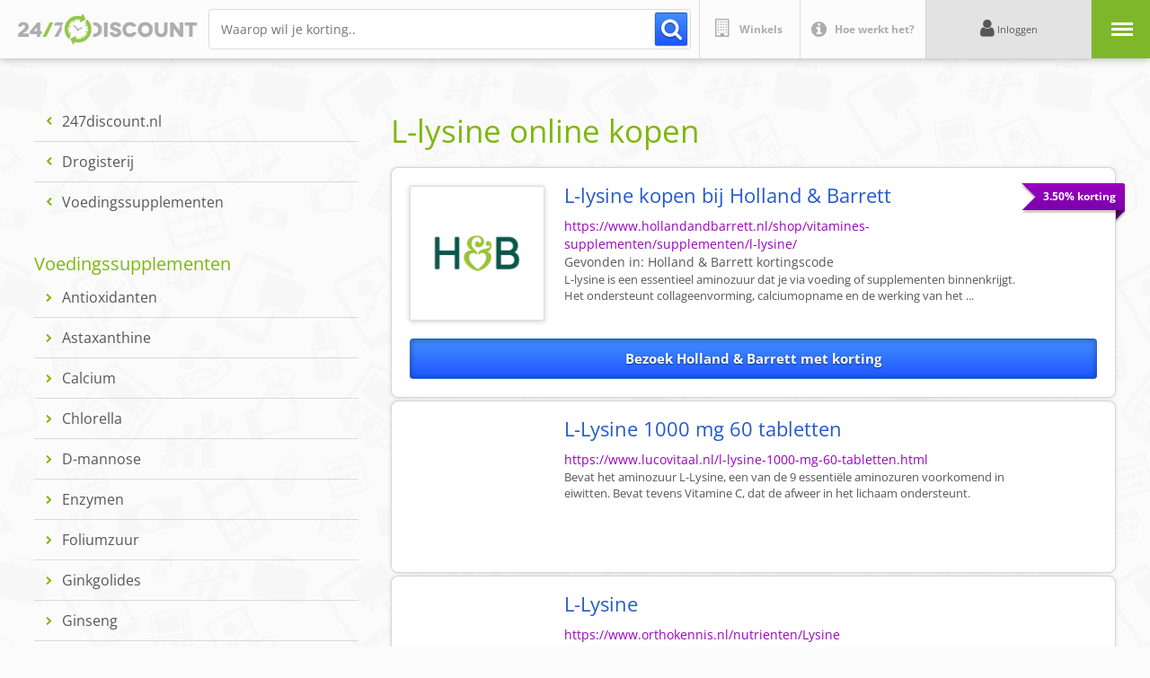

--- FILE ---
content_type: text/html;charset=utf-8
request_url: https://www.247discount.nl/l-lysine
body_size: 46402
content:
<!DOCTYPE html>
<html  lang="nl">
<head><meta charset="utf-8">
<meta name="viewport" content="width=device-width, initial-scale=1, minimum-scale=1.0, maximum-scale=1.0, user-scalable=no">
<title>L-lysine kopen? Altijd online korting - 24&#x2F;7 Discount</title>
<meta property="og:type" content="website">
<link rel="icon" type="image/x-icon" href="/favicon.ico">
<link rel="canonical" href="https://www.247discount.nl/l-lysine">
<meta property="og:title" content="L-lysine kopen? Altijd online korting - 24/7 Discount">
<meta name="description" content="Altijd extra korting op l-lysine via 24/7 Discount. Meld je GRATIS aan en ontvang met één klik geld terug op je online aankopen.">
<meta property="og:description" content="Altijd extra korting op l-lysine via 24/7 Discount. Meld je GRATIS aan en ontvang met één klik geld terug op je online aankopen.">
<style>@import url("https://fonts.googleapis.com/css2?family=Open+Sans:ital,wght@0,300;0,400;0,500;0,600;0,700;0,800;1,300;1,400;1,500;1,600;1,700;1,800&display=swap");article,aside,details,figcaption,figure,footer,header,hgroup,main,nav,section,summary{display:block}audio,canvas,video{display:inline-block}audio:not([controls]){display:none;height:0}[hidden]{display:none}html{-ms-text-size-adjust:100%;font-family:sans-serif}body{margin:0}a:focus{outline:thin dotted}a:active,a:hover{outline:0}h1{font-size:2em;margin:.67em 0}abbr[title]{border-bottom:1px dotted}dfn{font-style:italic}hr{box-sizing:content-box;height:0}mark{background:#ff0;color:#000}code,kbd,pre,samp{font-family:monospace,serif;font-size:1em}pre{white-space:pre-wrap}q{quotes:"\201C" "\201D" "\2018" "\2019"}small{font-size:80%}sub,sup{font-size:75%;line-height:0;position:relative;vertical-align:baseline}sup{top:-.5em}sub{bottom:-.25em}img{border:0}svg:not(:root){overflow:hidden}figure{margin:0}fieldset{border:1px solid silver;margin:0 2px;padding:.35em .625em .75em}legend{border:0;padding:0}button,input,select,textarea{font-family:inherit;font-size:100%;margin:0}button,input{line-height:normal}button,select{text-transform:none}button,html input[type=button],input[type=reset],input[type=submit]{-webkit-appearance:button;cursor:pointer}button[disabled],html input[disabled]{cursor:default}input[type=checkbox],input[type=radio]{box-sizing:border-box;padding:0}input[type=search]{-webkit-appearance:textfield;box-sizing:content-box}input[type=search]::-webkit-search-cancel-button,input[type=search]::-webkit-search-decoration{-webkit-appearance:none}button::-moz-focus-inner,input::-moz-focus-inner{border:0;padding:0}textarea{overflow:auto;vertical-align:top}body{-moz-osx-font-smoothing:grayscale}*,:after,:before{margin:0;padding:0}html{-webkit-font-smoothing:antialiased;-webkit-text-size-adjust:100%;scroll-behavior:smooth}body,html{margin:0;padding:0}:root{--E1:#428eff;--E2:#7eb70d;--E3:#9300ba;--E4:#c8c8c8;--E5:#efefef;--Bl:#575757;--Wh:#fcfcfc;--Sz5:calc(var(--Sz0)*6);--Sz4:calc(var(--Sz0)*5);--Sz3:calc(var(--Sz0)*4);--Sz2:calc(var(--Sz0)*3);--Sz1:calc(var(--Sz0)*2);--Sz0:10vw;--Sz01:calc(var(--Sz0)/2);--Sz02:calc(var(--Sz0)/3);--Sz03:calc(var(--Sz0)/4);--Sz04:calc(var(--Sz0)/5);--Sz05:calc(var(--Sz0)/6);--Sz06:calc(var(--Sz0)/7);--Sz07:calc(var(--Sz0)/8);--Sz08:calc(var(--Sz0)/9);--Sz09:calc(var(--Sz0)/10);--Sz10:calc(var(--Sz0)/11);--Sz11:calc(var(--Sz0)/12);--Sz12:calc(var(--Sz0)/13);--Sz13:calc(var(--Sz0)/14);--Sz14:calc(var(--Sz0)/15);--Sz15:calc(var(--Sz0)/16);--KpTx:"Open Sans",sans-serif;--Tx:"Open Sans",sans-serif;--NoBoxShadow:0px 0px 0px transparent;--BoxShadow:0px 20px 90px rgba(0,0,0,.3);--SmallBoxShadow:0px 10px 30px rgba(0,0,0,.25);--Raduis:calc(var(--Sz09) - var(--Sz15));--BigRaduis:calc(var(--Sz12));--SuperRaduis:calc(var(--Sz04))}body,html{font-family:var(--KpTx);font-size:var(--Sz06);line-height:1}.Spacer{height:var(--Sz04);width:100%}section.ExtraInfo{display:flex;flex-wrap:wrap;justify-content:space-between}section.ExtraInfo .Column{margin-bottom:var(--Sz0);width:calc(50% - var(--Sz02))}@media only screen and (max-width:576px){section.ExtraInfo .Column{width:100%}}@media (min-width:577px) and (max-width:768px){section.ExtraInfo .Column{width:100%}}@media (min-width:768px) and (max-width:1023px){section.ExtraInfo .Column{width:100%}}section.Modal2024{clip-path:circle(0 at 50% 50%);pointer-events:all;z-index:999}Section.ModalBackground,section.Modal2024{bottom:0;height:100vh;left:0;position:fixed;right:0;top:0;width:100vw}Section.ModalBackground{background:var(--E1);background-image:url(/_nuxt/BackgroundVisual.b8b3659f.jpg);background-position:50%;background-repeat:no-repeat;background-size:cover}.ModalClose{height:var(--Sz01);position:fixed;right:var(--Sz02);top:var(--Sz02);width:var(--Sz01);z-index:99}.ModalClose .CTA{align-items:center;background:#fff;border-radius:var(--Sz01);box-shadow:var(--BoxShadow);cursor:pointer;display:flex;height:100%;justify-content:center;transform:scale(1);transition:.3s ease-in-out;width:100%}.ModalClose .CTA:hover{transform:scale(.9);transition:.3s ease-in-out}.ModalClose .CTA svg{height:25%;transform:rotate(0deg);transition:.2s ease-in-out;width:25%}.ModalClose .CTA:hover svg{transform:rotate(90deg)}.ModalClose .CTA svg path{stroke:var(--E2);transition:.2s ease-in-out}.ModalClose .CTA:hover svg path{stroke:var(--E1)}@media only screen and (max-width:576px){.ModalClose{height:var(--Sz0);right:var(--Sz03);top:var(--Sz03);width:var(--Sz0)}}.ModalContent{height:100vh;overflow:auto;position:relative;scroll-behavior:smooth;width:100vw}.ModalContent .ModalInside{padding:var(--Sz01) var(--Sz0);width:100%}@media only screen and (max-width:576px){.ModalContent .ModalInside{padding:calc(var(--Sz0) + var(--Sz01)) var(--Sz01)}}section.Propositie{background:var(--Wh);border-radius:1vw;box-shadow:var(--BoxShadow);margin:0 auto;padding:var(--Sz03);position:relative;width:75%;z-index:2}@media only screen and (max-width:576px){section.Propositie{border-radius:2vw;padding:var(--Sz02);width:100%}}@media (min-width:577px) and (max-width:768px){section.Propositie{border-radius:2vw;width:90%}}@media (min-width:768px) and (max-width:1023px){section.Propositie{width:100%}}section.Propositie .Label{position:absolute;right:calc(0px - var(--Sz08));top:calc(var(--Sz02) + var(--Sz10));z-index:5}section.Propositie .Label .TextContainer{background:var(--E3);border-radius:.4rem;border-bottom-right-radius:0;box-shadow:var(--SmallBoxShadow);color:#fff;font-size:.7rem;font-weight:700;padding:var(--Sz08)}section.Propositie .Label .LabelCorner{align-items:center;bottom:calc(0px - var(--Sz08));display:flex;height:var(--Sz08);justify-content:center;overflow:hidden;position:absolute;right:0;width:var(--Sz08);z-index:-1}section.Propositie .Label .LabelCorner .shape{background:#5d0077;height:var(--Sz07);transform:rotate(45deg) scale(1.5);transform-origin:top right;width:200%}@media only screen and (max-width:576px){section.Propositie .Label{right:calc(0px - var(--Sz04));top:calc(var(--Sz01) + var(--Sz07))}section.Propositie .Label .TextContainer{border-radius:.7rem;font-size:11px;padding:var(--Sz03)}section.Propositie .Label .LabelCorner{bottom:calc(0px - var(--Sz04));height:var(--Sz04);width:var(--Sz04)}section.Propositie .Label .LabelCorner .shape{height:var(--Sz03)}}@media (min-width:577px) and (max-width:768px){section.Propositie .Label{right:calc(0px - var(--Sz04))}section.Propositie .Label .TextContainer{border-radius:.7rem;font-size:1.2rem;padding:var(--Sz04)}section.Propositie .Label .LabelCorner{bottom:calc(0px - var(--Sz04));height:var(--Sz03);width:var(--Sz04)}section.Propositie .Label .LabelCorner .shape{height:var(--Sz03)}}@media (min-width:768px) and (max-width:1023px){section.Propositie .Label .TextContainer{font-size:1rem;font-weight:700;padding:var(--Sz08)}}section.Propositie .PropositieHeader{background:#f1e1f5;background:linear-gradient(180deg,#f1e1f5,#d8ade3);border-radius:.7vw;overflow:hidden;padding:var(--Sz03);padding-bottom:0;position:relative;width:100%}section.Propositie .PropositieHeader h2{color:var(--Bl);font-size:1.3rem;font-weight:400;line-height:1.2}section.Propositie .PropositieHeader h2 strong{color:var(--E3);font-weight:900}section.Propositie .PropositieHeader .Cadeaubon{align-items:center;display:flex;gap:var(--Sz03);padding-bottom:var(--Sz03);position:relative;width:100%}section.Propositie .PropositieHeader .Cadeaubon img{border-radius:.5vw;box-shadow:var(--SmallBoxShadow);height:calc(var(--Sz0) - var(--Sz02));overflow:hidden;width:auto}section.Propositie .PropositieHeader .Ledenkorting{align-items:center;display:flex;gap:var(--Sz03);padding-bottom:var(--Sz03);position:relative;width:100%}section.Propositie .PropositieHeader .Ledenkorting .LogoContainer{align-items:center;background:var(--Wh);border-radius:.5vw;box-shadow:var(--SmallBoxShadow);display:flex;height:calc(var(--Sz0) - var(--Sz02));justify-content:center;overflow:hidden;width:calc(var(--Sz0) - var(--Sz02))}section.Propositie .PropositieHeader .Ledenkorting .LogoContainer img{height:100%;-o-object-fit:contain;object-fit:contain;width:100%}section.Propositie .PropositieHeader .LedenKortingCTA{display:flex;padding-bottom:var(--Sz03);position:relative;width:100%}section.Propositie .PropositieHeader .LedenKortingCTA a{background:#4c9eff;background:linear-gradient(180deg,#4c9eff,#226dfa);border-radius:.3rem;color:var(--Wh);display:flex;font-size:.8rem;font-weight:600;justify-content:center;line-height:1;padding:var(--Sz06) var(--Sz04);position:relative;text-decoration:none;text-shadow:0 1px 2px rgba(0,0,0,.3);transform:scale(1);transition:.3s ease-in-out;width:100%}section.Propositie .PropositieHeader .LedenKortingCTA a:hover{background:#226dfa;background:linear-gradient(180deg,#226dfa,#226dfa);transform:scale(.95)}section.Propositie .PropositieHeader .LedenKortingCTA a span{position:relative}section.Propositie .PropositieHeader .TabMenu{align-items:flex-end;display:flex;gap:var(--Sz15);justify-content:center;position:relative;width:100%}section.Propositie .PropositieHeader .TabMenu .Tab{background:var(--Wh);border-top-left-radius:.7vw;border-top-right-radius:.7vw;box-shadow:0 20px 40px rgba(0,0,0,.25);color:var(--E3);cursor:pointer;font-size:.8rem;font-weight:700;padding:var(--Sz05) var(--Sz03) var(--Sz04) var(--Sz03);position:relative;transform:translateY(var(--Sz15));transition:.1s ease-in-out}section.Propositie .PropositieHeader .TabMenu .Tab:hover{transform:translateY(0)}section.Propositie .PropositieHeader .TabMenu .Tab.Tab.Active{color:var(--E1);z-index:2}section.Propositie .PropositieHeader .TabMenu .Shadow{background:var(--E3);border-top-left-radius:100%;border-top-right-radius:100%;bottom:calc(0px - var(--Sz03));filter:blur(var(--Sz04));height:var(--Sz02);left:0;mix-blend-mode:multiply;opacity:.3;pointer-events:none;position:absolute;right:0;transform:scale(1.1);width:100%;z-index:1}@media only screen and (max-width:576px){section.Propositie .PropositieHeader{padding:var(--Sz02);padding-bottom:0}section.Propositie .PropositieHeader h2{font-size:20px;width:100%}section.Propositie .PropositieHeader .Cadeaubon{align-items:end;flex-wrap:wrap;gap:var(--Sz02);padding-bottom:var(--Sz03)}section.Propositie .PropositieHeader .Cadeaubon img{border-radius:.7vw;height:calc(var(--Sz0) + var(--Sz02))}section.Propositie .PropositieHeader .Ledenkorting{align-items:end;flex-wrap:wrap;gap:var(--Sz02);padding-bottom:var(--Sz03)}section.Propositie .PropositieHeader .Ledenkorting .LogoContainer{border-radius:.7vw;height:calc(var(--Sz0) + var(--Sz02));width:calc(var(--Sz0) + var(--Sz02))}section.Propositie .PropositieHeader .LedenKortingCTA a,section.Propositie .PropositieHeader .LedenKortingCTA a:hover{background:#4c9eff;background:linear-gradient(180deg,#4c9eff,#226dfa);border-radius:.7rem;font-size:14px;padding:var(--Sz02) var(--Sz02);padding-bottom:calc(var(--Sz02) + .5rem);text-shadow:0 1px 2px rgba(0,0,0,.3);transform:scale(1);transition:0ms ease-in-out}section.Propositie .PropositieHeader .TabMenu{gap:var(--Sz07);padding-top:var(--Sz03)}section.Propositie .PropositieHeader .TabMenu .Tab{border-top-left-radius:1vw;border-top-right-radius:1vw;font-size:13px;font-weight:500;padding:var(--Sz01)}}@media (min-width:577px) and (max-width:768px){section.Propositie .PropositieHeader h2{font-size:2rem}section.Propositie .PropositieHeader .Cadeaubon{align-items:end;gap:var(--Sz02);padding-bottom:var(--Sz03)}section.Propositie .PropositieHeader .Cadeaubon img{border-radius:.7vw;height:calc(var(--Sz0))}section.Propositie .PropositieHeader .Ledenkorting .LogoContainer{border-radius:.7vw;height:calc(var(--Sz0));width:calc(var(--Sz0))}section.Propositie .PropositieHeader .LedenKortingCTA a,section.Propositie .PropositieHeader .LedenKortingCTA a:hover{background:#4c9eff;background:linear-gradient(180deg,#4c9eff,#226dfa);border-radius:.7rem;font-size:1.7rem;padding:var(--Sz03);padding-bottom:calc(var(--Sz03) + .5rem);text-shadow:0 1px 2px rgba(0,0,0,.3);transform:scale(1);transition:0ms ease-in-out}section.Propositie .PropositieHeader .TabMenu{gap:var(--Sz07);padding-top:var(--Sz03)}section.Propositie .PropositieHeader .TabMenu .Tab{border-top-left-radius:1vw;border-top-right-radius:1vw;font-size:1.5rem;font-weight:500;padding:var(--Sz03) var(--Sz02)}}@media (min-width:768px) and (max-width:1023px){section.Propositie .PropositieHeader h2{font-size:1.7rem}section.Propositie .PropositieHeader .Cadeaubon img{height:calc(var(--Sz0))}section.Propositie .PropositieHeader .Ledenkorting .LogoContainer{height:calc(var(--Sz0));width:calc(var(--Sz0))}section.Propositie .PropositieHeader .TabMenu .Tab{font-size:1rem;padding:var(--Sz03) var(--Sz02)}}section.Propositie .UserInputBlock{display:flex;gap:var(--Sz03);justify-content:space-between;margin-top:var(--Sz03)}section.Propositie .UserInputBlock .Column{width:35%}section.Propositie .UserInputBlock .Column:first-child{flex-shrink:1;width:65%}@media only screen and (max-width:576px){section.Propositie .UserInputBlock{flex-wrap:wrap;gap:var(--Sz02);margin-top:var(--Sz02)}section.Propositie .UserInputBlock .Column,section.Propositie .UserInputBlock .Column:first-child{width:100%}}@media (min-width:577px) and (max-width:768px){section.Propositie .UserInputBlock{flex-wrap:wrap;gap:var(--Sz02);margin-top:var(--Sz02)}section.Propositie .UserInputBlock .Column,section.Propositie .UserInputBlock .Column:first-child{width:100%}}section.Propositie .FormBlock{position:relative;width:100%}section.Propositie .FormBlock h3{color:var(--E1);font-weight:400;margin-bottom:var(--Sz04)}section.Propositie .FormBlock .Formrow{align-items:end;display:flex;justify-content:space-between;width:100%}section.Propositie .FormBlock .Formrow .FormItem{display:flex;flex-wrap:wrap;position:relative}section.Propositie .FormBlock .Formrow .FormItem .GewenstBedrag{display:flex;flex-wrap:wrap;font-size:.6rem;position:relative}section.Propositie .FormBlock .Formrow .FormItem .GewenstBedrag label,section.Propositie .FormBlock .Formrow.Label{color:var(--Bl);margin-bottom:var(--Sz08);width:100%}section.Propositie .FormBlock .Formrow.Label{font-size:.6rem;left:-.03rem;position:relative;transform:translateY(-3rem)}section.Propositie .FormBlock .Formrow .FormItem .GewenstBedrag input{border:1px solid var(--E4);border-radius:.4vw;font-size:.7rem;padding:var(--Sz15) var(--Sz10);text-align:right;width:calc(var(--Sz0) - var(--Sz10))}section.Propositie .FormBlock .Formrow .FormItem .GewenstBedrag .EuroSymbool{bottom:0;color:var(--E1);font-size:.7rem;left:0;padding:var(--Sz10);position:absolute;transform:scale(1.2)}section.Propositie .FormBlock .Formrow .FormItem .AmountCost{align-items:center;display:flex;font-size:.7rem;font-weight:500}section.Propositie .FormBlock .Formrow .FormItem .AmountCost .Amount{color:var(--E1)}section.Propositie .FormBlock .Formrow .FormItem .AmountCost .Cost{align-items:center;background:#4c9eff;background:linear-gradient(180deg,#4c9eff,#226dfa);border-radius:.4vw;color:#fff;cursor:pointer;display:flex;margin-left:var(--Sz08);padding:var(--Sz15) var(--Sz10);text-align:right;transform:scale(1);transition:.2s ease-in-out}section.Propositie .FormBlock .Formrow .FormItem .AmountCost .Cost:hover{background:#226dfa;background:linear-gradient(180deg,#226dfa,#226dfa);transform:scale(.95)}section.Propositie .FormBlock .Formrow .FormItem .AmountCost .Cost svg{height:var(--Sz05);left:.2rem;-o-object-fit:contain;object-fit:contain;position:relative;transform:scale(1) rotate(45deg);transition:.2s ease-in-out;width:var(--Sz08)}section.Propositie .FormBlock .Formrow .FormItem .AmountCost .Cost:hover svg{transform:scale(1.1) rotate(0deg)}section.Propositie .FormBlock .Formrow{margin-bottom:var(--Sz05)}.FormItem.Selecter{position:relative}.FormItem.Selecter .EuroSymbool{bottom:.04rem;color:var(--E1);font-size:.7rem;left:0;padding:var(--Sz10);position:absolute;transform:scale(1.2)}.FormItem.Selecter select.SelectAmont{-moz-appearance:none;-webkit-appearance:none;appearance:none;background:#fff;background:url(/_nuxt/chevron-down.b0bd507e.svg) no-repeat 90% 50%;background-size:18%;border:1px solid var(--E4);border-radius:.4vw;color:#000;font-size:.7rem;padding:var(--Sz13) var(--Sz03) var(--Sz13) var(--Sz04);text-align:right}.Counter{display:flex}.Counter .Ammount,.Counter .Less,.Counter .More{font-size:.7rem;font-weight:500;padding:var(--Sz10) var(--Sz09)}.Counter .Less,.Counter .More{background:var(--E5);color:var(--E1);cursor:pointer;transition:.3s ease-in-out}.Counter .Less:hover,.Counter .More:hover{background:var(--E1);color:var(--Wh)}.Counter .Less{border:1px solid var(--E4);border-bottom-left-radius:.4vw;border-right:0;border-top-left-radius:.4vw}.Counter .More{border:1px solid var(--E4);border-bottom-right-radius:.4vw;border-left:0;border-top-right-radius:.4vw}.Counter .Ammount{border:1px solid var(--E4);font-weight:400}.NewCard{color:var(--E1);cursor:pointer;font-size:.6rem;font-weight:600;width:100%}.NewCard:hover{color:var(--E2)}section.Propositie .FormBlock .Formrow .MultiPly{color:var(--E1);display:flex;font-size:1rem;line-height:1;padding:var(--Sz10)}@media only screen and (max-width:576px){section.Propositie .FormBlock h3{font-size:18px;margin-bottom:var(--Sz01)}section.Propositie .FormBlock .Formrow .FormItem .GewenstBedrag{font-size:10px}section.Propositie .FormBlock .Formrow .FormItem .GewenstBedrag label{color:var(--Bl);margin-bottom:var(--Sz03);width:100%}section.Propositie .FormBlock .Formrow.Label{color:var(--Bl);font-size:10px;left:-.03rem;margin-bottom:var(--Sz01);transform:translateY(-3rem);width:100%}section.Propositie .FormBlock .Formrow .FormItem .GewenstBedrag input{border-radius:1vw;font-size:14px;padding:var(--Sz04) var(--Sz03);padding-left:var(--Sz01);width:70%}section.Propositie .FormBlock .Formrow .FormItem .GewenstBedrag .EuroSymbool{font-size:14px;padding:var(--Sz02);transform:scale(1)}section.Propositie .FormBlock .Formrow .FormItem .AmountCost{font-size:14px}section.Propositie .FormBlock .Formrow .FormItem .AmountCost .Cost,section.Propositie .FormBlock .Formrow .FormItem .AmountCost .Cost:hover{border-radius:1vw;margin-left:var(--Sz02);padding:var(--Sz02);transform:scale(1);transition:0ms ease-in-out}section.Propositie .FormBlock .Formrow .FormItem .AmountCost .Cost svg,section.Propositie .FormBlock .Formrow .FormItem .AmountCost .Cost:hover svg{height:var(--Sz03);left:.8rem;position:relative;transform:scale(1.1) rotate(0deg);transition:0ms ease-in-out;width:var(--Sz03)}section.Propositie .FormBlock .Formrow{margin-bottom:var(--Sz01)}.FormItem.Selecter .EuroSymbool{align-items:center;bottom:0;display:flex;font-size:11px;height:100%;left:var(--Sz03)}.FormItem.Selecter select.SelectAmont{border-radius:1vw;font-size:14px;padding:var(--Sz04) var(--Sz0) var(--Sz04) var(--Sz01)}section.Propositie .FormBlock .Formrow .MultiPly{font-size:12px}section.Propositie .FormBlock .Formrow.FormCenter{align-items:center}.Counter .Ammount,.Counter .Less,.Counter .More{font-size:14px;padding:calc(var(--Sz04) + .5rem) var(--Sz03)}.Counter .Less,.Counter .Less:hover,.Counter .More,.Counter .More:hover{background:var(--E5);color:var(--E1);cursor:pointer;transition:0ms ease-in-out}.Counter .Less{border-bottom-left-radius:1vw;border-top-left-radius:1vw}.Counter .More{border-bottom-right-radius:1vw;border-top-right-radius:1vw}.NewCard,.NewCard:hover{color:var(--E1);font-size:12px}}@media (min-width:577px) and (max-width:768px){section.Propositie .FormBlock h3{font-size:2.5rem;margin-bottom:var(--Sz02)}section.Propositie .FormBlock .Formrow .FormItem .GewenstBedrag{font-size:1.7rem}section.Propositie .FormBlock .Formrow .FormItem .GewenstBedrag label{color:var(--Bl);margin-bottom:var(--Sz03);width:100%}section.Propositie .FormBlock .Formrow.Label{color:var(--Bl);font-size:1.7rem;left:-.03rem;margin-bottom:var(--Sz08);transform:translateY(-3rem);width:100%}section.Propositie .FormBlock .Formrow .FormItem .GewenstBedrag input{border-radius:1vw;font-size:2rem;padding:var(--Sz04) var(--Sz03);width:calc(var(--Sz2) - var(--Sz10))}section.Propositie .FormBlock .Formrow .FormItem .GewenstBedrag .EuroSymbool{font-size:2rem;padding:var(--Sz03);transform:scale(1.2)}section.Propositie .FormBlock .Formrow .FormItem .AmountCost{font-size:2rem}section.Propositie .FormBlock .Formrow .FormItem .AmountCost .Cost,section.Propositie .FormBlock .Formrow .FormItem .AmountCost .Cost:hover{border-radius:1vw;margin-left:var(--Sz04);padding:var(--Sz03) var(--Sz02);transform:scale(1);transition:0ms ease-in-out}section.Propositie .FormBlock .Formrow .FormItem .AmountCost .Cost svg,section.Propositie .FormBlock .Formrow .FormItem .AmountCost .Cost:hover svg{height:var(--Sz03);left:.8rem;position:relative;transform:scale(1.1) rotate(0deg);transition:0ms ease-in-out;width:var(--Sz03)}section.Propositie .FormBlock .Formrow{margin-bottom:var(--Sz02)}.FormItem.Selecter .EuroSymbool{bottom:1rem;font-size:2rem;left:0}.FormItem.Selecter select.SelectAmont{border-radius:1vw;font-size:2rem;padding:var(--Sz05) calc(var(--Sz01) + var(--Sz10)) var(--Sz05) calc(var(--Sz02) + var(--Sz10))}.Counter .Ammount,.Counter .Less,.Counter .More{font-size:1.7rem;padding:calc(var(--Sz04) + .24rem) var(--Sz03)}.Counter .Less,.Counter .Less:hover,.Counter .More,.Counter .More:hover{background:var(--E5);color:var(--E1);cursor:pointer;transition:0ms ease-in-out}.Counter .Less{border-bottom-left-radius:1vw;border-top-left-radius:1vw}.Counter .More{border-bottom-right-radius:1vw;border-top-right-radius:1vw}.NewCard,.NewCard:hover{color:var(--E1);font-size:1.6rem}}@media (min-width:768px) and (max-width:1023px){section.Propositie .FormBlock h3{font-size:2rem;margin-bottom:var(--Sz02)}section.Propositie .FormBlock .Formrow .FormItem .GewenstBedrag{font-size:1rem}section.Propositie .FormBlock .Formrow .FormItem .GewenstBedrag label{margin-bottom:var(--Sz03)}section.Propositie .FormBlock .Formrow.Label{color:var(--Bl);font-size:1rem;left:-.03rem;margin-bottom:var(--Sz08);transform:translateY(-3rem);width:100%}section.Propositie .FormBlock .Formrow .FormItem .GewenstBedrag input{border-radius:1vw;font-size:1rem;padding:var(--Sz05) var(--Sz04);width:calc(var(--Sz1) - var(--Sz10))}section.Propositie .FormBlock .Formrow .FormItem .GewenstBedrag .EuroSymbool{font-size:1rem;padding:var(--Sz04);transform:scale(1.2)}section.Propositie .FormBlock .Formrow .FormItem .AmountCost{font-size:1rem}section.Propositie .FormBlock .Formrow .FormItem .AmountCost .Cost,section.Propositie .FormBlock .Formrow .FormItem .AmountCost .Cost:hover{border-radius:1vw;margin-left:var(--Sz04);padding:var(--Sz05) var(--Sz04);transform:scale(1);transition:0ms ease-in-out}section.Propositie .FormBlock .Formrow .FormItem .AmountCost .Cost svg,section.Propositie .FormBlock .Formrow .FormItem .AmountCost .Cost:hover svg{height:var(--Sz04);left:.8rem;position:relative;transform:scale(1.1) rotate(0deg);transition:0ms ease-in-out;width:var(--Sz04)}section.Propositie .FormBlock .Formrow{margin-bottom:var(--Sz03)}.FormItem.Selecter .EuroSymbool{bottom:.8rem;font-size:1rem;left:.8rem}.FormItem.Selecter select.SelectAmont{border-radius:1vw;font-size:1rem;padding:var(--Sz05) var(--Sz01) var(--Sz05) calc(var(--Sz02) + var(--Sz10))}.Counter .Ammount,.Counter .Less,.Counter .More{font-size:1rem;padding:calc(var(--Sz05) + .1rem) var(--Sz04)}.Counter .Less,.Counter .Less:hover,.Counter .More,.Counter .More:hover{background:var(--E5);color:var(--E1);cursor:pointer;transition:0ms ease-in-out}.Counter .Less{border-bottom-left-radius:1vw;border-top-left-radius:1vw}.Counter .More{border-bottom-right-radius:1vw;border-top-right-radius:1vw}.NewCard,.NewCard:hover{color:var(--E1);font-size:1rem}}section.Propositie .CtaBlocks{background:#cfe1f7;border-radius:.7vw;margin-top:var(--Sz04);padding:var(--Sz05);position:relative;width:100%}section.Propositie .CtaBlocks .BackColor{height:100%;left:0;position:absolute;top:0;width:100%}section.Propositie .CtaBlocks .Row{align-items:end;display:flex;justify-content:space-between;margin-bottom:var(--Sz04);position:relative}section.Propositie .CtaBlocks .Row .Totaal,section.Propositie .CtaBlocks .Row .ledenkorting{color:var(--E1);font-size:.7rem;font-weight:600}section.Propositie .CtaBlocks .Row .Totaal{align-items:end;display:flex}section.Propositie .CtaBlocks .Row .Totaal .Price{font-size:1rem;font-weight:600;margin-left:var(--Sz15)}section.Propositie .CtaBlocks input[type=submit]{background:#4c9eff;background:linear-gradient(180deg,#4c9eff,#226dfa);border:0 solid transparent;border-radius:.3rem;color:var(--Wh);font-size:.8rem;font-weight:600;line-height:1;padding:var(--Sz06) var(--Sz04);position:relative;transform:scale(1);transition:.3s ease-in-out;width:100%}section.Propositie .CtaBlocks input[type=submit]:hover{background:#226dfa;background:linear-gradient(180deg,#226dfa,#226dfa);transform:scale(.95)}section.Propositie .CtaBlocks .IdealBox{align-items:end;bottom:0;display:flex;height:var(--Sz01);padding-bottom:var(--Sz05);padding-left:var(--Sz03);position:absolute;right:calc(0px - var(--Sz01));width:var(--Sz01)}section.Propositie .CtaBlocks .IdealBox .IdealContent{align-items:center;display:flex;gap:var(--Sz10)}section.Propositie .CtaBlocks .IdealBox .IdealContent svg{height:auto;-o-object-fit:contain;object-fit:contain;width:var(--Sz01)}section.Propositie .CtaBlocks .IdealBox .IdealContent p{color:#c06;font-size:.6rem;width:var(--Sz0)}@media only screen and (max-width:576px){section.Propositie .CtaBlocks{border-radius:1vw;margin-bottom:calc(var(--Sz1) - var(--Sz02));margin-top:var(--Sz02);padding:var(--Sz01)}section.Propositie .CtaBlocks .Row{margin-bottom:var(--Sz02)}section.Propositie .CtaBlocks .Row .Totaal,section.Propositie .CtaBlocks .Row .ledenkorting{font-size:11px}section.Propositie .CtaBlocks .Row .Totaal .Price{font-size:14px;margin-left:var(--Sz15)}section.Propositie .CtaBlocks input[type=button],section.Propositie .CtaBlocks input[type=button]:hover{border-radius:.7rem;font-size:14px;padding:var(--Sz01) var(--Sz02);transform:scale(1);transition:0ms ease-in-out}section.Propositie .CtaBlocks .IdealBox{align-items:center;bottom:calc(0px - var(--Sz1) - var(--Sz15));height:var(--Sz1);justify-content:center;padding-bottom:var(--Sz05);padding-left:0;position:absolute;right:0;width:100%}section.Propositie .CtaBlocks .IdealBox .IdealContent svg{height:auto;-o-object-fit:contain;object-fit:contain;width:var(--Sz0)}section.Propositie .CtaBlocks .IdealBox .IdealContent p{font-size:1.5rem;width:var(--Sz1)}}@media (min-width:577px) and (max-width:768px){section.Propositie .CtaBlocks{border-radius:1vw;margin-bottom:var(--Sz0);margin-top:var(--Sz03);padding:var(--Sz02)}section.Propositie .CtaBlocks .Row{margin-bottom:var(--Sz02)}section.Propositie .CtaBlocks .Row .Totaal,section.Propositie .CtaBlocks .Row .ledenkorting{font-size:1.7rem}section.Propositie .CtaBlocks .Row .Totaal .Price{font-size:2.2rem;margin-left:var(--Sz15)}section.Propositie .CtaBlocks input[type=button],section.Propositie .CtaBlocks input[type=button]:hover{border-radius:.7rem;font-size:2rem;padding:var(--Sz02) var(--Sz03);transform:scale(1);transition:0ms ease-in-out}section.Propositie .CtaBlocks .IdealBox{align-items:end;bottom:calc(0px - var(--Sz0) - var(--Sz15));height:var(--Sz0);justify-content:center;padding-bottom:var(--Sz05);padding-left:0;position:absolute;right:0;width:100%}section.Propositie .CtaBlocks .IdealBox .IdealContent svg{height:auto;-o-object-fit:contain;object-fit:contain;width:var(--Sz01)}section.Propositie .CtaBlocks .IdealBox .IdealContent p{font-size:1.5rem;width:var(--Sz1)}}section.Propositie .FormBlock.MeldAan{position:relative}section.Propositie .FormBlock.MeldAan .BoxHeader{align-items:flex-end;color:var(--E1);display:flex;justify-content:space-between;margin-bottom:var(--Sz04)}section.Propositie .FormBlock.MeldAan .BoxHeader h3{margin-bottom:0}section.Propositie .FormBlock.MeldAan .BoxHeader .LoginCta{cursor:pointer;font-size:.65rem;font-weight:600;text-decoration:underline}section.Propositie .FormBlock.MeldAan .BoxHeader .LoginCta:hover{color:var(--E2)}section.Propositie .FormBlock.MeldAan .Formrow{flex-wrap:wrap;width:100%}section.Propositie .FormBlock.MeldAan .Formrow .FormItem.Half{width:50%}section.Propositie .FormBlock.MeldAan .Formrow.Radio{color:var(--Bl);font-size:.7rem;gap:var(--Sz10);justify-content:flex-start}section.Propositie .FormBlock.MeldAan .Formrow.Radio input[type=radio]{border:1px solid var(--E4);transform:scale(1.5);transform-origin:left bottom}section.Propositie .FormBlock.MeldAan .Formrow .FormItem.Half:nth-child(2){left:.6rem;position:relative}section.Propositie .FormBlock.MeldAan .Formrow .FormItem.Half label{color:var(--Bl);font-size:.6rem;margin-bottom:var(--Sz08);width:100%}section.Propositie .FormBlock.MeldAan .Formrow .FormItem.Half input{border:1px solid var(--E4);border-radius:.4vw;font-size:.7rem;padding:var(--Sz15) var(--Sz10);width:calc(100% - var(--Sz10))}section.Propositie .FormBlock.MeldAan .Formrow.CheckBox{color:var(--Bl);font-size:.7rem;gap:var(--Sz10);justify-content:flex-start}section.Propositie .FormBlock.MeldAan .Formrow.CheckBox input[type=checkbox]{transform:scale(1.5);transform-origin:left bottom}section.Propositie .FormBlock.MeldAan .Formrow.CheckBox a{color:var(--E2)}section.Propositie .FormBlock.MeldAan .Formrow.CheckBox a:hover{color:var(--E1)}section.Propositie .FormBlock.MeldAan .Formrow.SendBox{align-items:center;padding-top:var(--Sz08)}section.Propositie .FormBlock.MeldAan .Formrow.SendBox input[type=button]{background:#4c9eff;background:linear-gradient(180deg,#4c9eff,#226dfa);border:0 solid transparent;border-radius:.3rem;color:var(--Wh);font-size:.8rem;font-weight:600;line-height:1;padding:var(--Sz06) var(--Sz04);position:relative;transform:scale(1);transition:.3s ease-in-out}section.Propositie .FormBlock.MeldAan .Formrow.SendBox input[type=button]:hover{background:#226dfa;background:linear-gradient(180deg,#226dfa,#226dfa);transform:scale(.95)}section.Propositie .FormBlock.MeldAan .Formrow.SendBox .LoginCta{align-items:center;color:var(--E1);cursor:pointer;display:flex;font-size:.65rem;gap:var(--Sz15);line-height:1.2;text-decoration:none;transition:.3s ease-in-out}section.Propositie .FormBlock.MeldAan .Formrow.SendBox .LoginCta svg{height:var(--Sz03);-o-object-fit:contain;object-fit:contain;width:var(--Sz03)}section.Propositie .FormBlock.MeldAan .Formrow.SendBox .LoginCta:hover{color:var(--E2);text-decoration:underline}@media only screen and (max-width:576px){section.Propositie .FormBlock.MeldAan .BoxHeader{margin-bottom:var(--Sz01)}section.Propositie .FormBlock.MeldAan .BoxHeader .LoginCta,section.Propositie .FormBlock.MeldAan .BoxHeader .LoginCta:hover{font-size:14px}section.Propositie .FormBlock.MeldAan .Formrow.Radio{font-size:14px;gap:var(--Sz04);margin:var(--Sz01) 0}section.Propositie .FormBlock.MeldAan .Formrow.Radio input[type=radio]{transform:scale(1)}section.Propositie .FormBlock.MeldAan .Formrow{margin-bottom:0}section.Propositie .FormBlock.MeldAan .Formrow .FormItem.Half{margin-bottom:var(--Sz01);width:100%}section.Propositie .FormBlock.MeldAan .Formrow .FormItem.Half:nth-child(2){left:0}section.Propositie .FormBlock.MeldAan .Formrow .FormItem.Half label{font-size:14px;margin-bottom:var(--Sz02)}section.Propositie .FormBlock.MeldAan .Formrow .FormItem.Half input{border-radius:1vw;font-size:14px;padding:var(--Sz03) var(--Sz02);width:100%}section.Propositie .FormBlock.MeldAan .Formrow.CheckBox{align-items:flex-start;display:flex;font-size:12px;gap:var(--Sz04);line-height:1.2;margin-bottom:var(--Sz02)}section.Propositie .FormBlock.MeldAan .Formrow.CheckBox input[type=checkbox]{transform:scale(1)}section.Propositie .FormBlock.MeldAan .Formrow.CheckBox label{width:90%}section.Propositie .FormBlock.MeldAan .Formrow.SendBox{padding-top:var(--Sz02)}section.Propositie .FormBlock.MeldAan .Formrow.SendBox input[type=button],section.Propositie .FormBlock.MeldAan .Formrow.SendBox input[type=button]:hover{border-radius:.7rem;font-size:14px;padding:var(--Sz01) var(--Sz01);transform:scale(1);transition:0ms ease-in-out}section.Propositie .FormBlock.MeldAan .Formrow.SendBox .LoginCta,section.Propositie .FormBlock.MeldAan .Formrow.SendBox .LoginCta:hover{font-size:14px;font-weight:500;gap:var(--Sz08);line-height:1.2;transition:0ms ease-in-out}section.Propositie .FormBlock.MeldAan .Formrow.SendBox .LoginCta svg{height:var(--Sz01);width:var(--Sz01)}}@media (min-width:577px) and (max-width:768px){section.Propositie .FormBlock.MeldAan .BoxHeader{margin-bottom:var(--Sz01)}section.Propositie .FormBlock.MeldAan .BoxHeader .LoginCta,section.Propositie .FormBlock.MeldAan .BoxHeader .LoginCta:hover{font-size:1.7rem}section.Propositie .FormBlock.MeldAan .Formrow.Radio{font-size:1.7rem;gap:var(--Sz04);margin:var(--Sz03) 0}section.Propositie .FormBlock.MeldAan .Formrow.Radio input[type=radio]{transform:scale(1)}section.Propositie .FormBlock.MeldAan .Formrow{margin-bottom:0}section.Propositie .FormBlock.MeldAan .Formrow .FormItem.Half{margin-bottom:var(--Sz03);width:100%}section.Propositie .FormBlock.MeldAan .Formrow .FormItem.Half:nth-child(2){left:0}section.Propositie .FormBlock.MeldAan .Formrow .FormItem.Half label{font-size:1.7rem;margin-bottom:var(--Sz03)}section.Propositie .FormBlock.MeldAan .Formrow .FormItem.Half input{border-radius:1vw;font-size:2rem;padding:var(--Sz04) var(--Sz03);width:100%}section.Propositie .FormBlock.MeldAan .Formrow.CheckBox{font-size:1.5rem;gap:var(--Sz04)}section.Propositie .FormBlock.MeldAan .Formrow.CheckBox input[type=checkbox]{transform:scale(1)}section.Propositie .FormBlock.MeldAan .Formrow.SendBox{padding-top:var(--Sz02)}section.Propositie .FormBlock.MeldAan .Formrow.SendBox input[type=button],section.Propositie .FormBlock.MeldAan .Formrow.SendBox input[type=button]:hover{border-radius:.7rem;font-size:1.7rem;padding:var(--Sz03) var(--Sz02);transform:scale(1);transition:0ms ease-in-out}section.Propositie .FormBlock.MeldAan .Formrow.SendBox .LoginCta,section.Propositie .FormBlock.MeldAan .Formrow.SendBox .LoginCta:hover{font-size:1.5rem;gap:var(--Sz08);line-height:1.2;transition:0ms ease-in-out}section.Propositie .FormBlock.MeldAan .Formrow.SendBox .LoginCta svg{height:calc(var(--Sz01) + var(--Sz04));width:calc(var(--Sz01) + var(--Sz04))}}@media (min-width:768px) and (max-width:1023px){section.Propositie .FormBlock.MeldAan .BoxHeader{margin-bottom:var(--Sz02)}section.Propositie .FormBlock.MeldAan .BoxHeader .LoginCta,section.Propositie .FormBlock.MeldAan .BoxHeader .LoginCta:hover{font-size:1.2rem}section.Propositie .FormBlock.MeldAan .Formrow.Radio{font-size:1.2rem;gap:var(--Sz05);margin:var(--Sz02) 0}section.Propositie .FormBlock.MeldAan .Formrow.Radio input[type=radio]{transform:scale(1.1)}section.Propositie .FormBlock.MeldAan .Formrow{margin-bottom:0}section.Propositie .FormBlock.MeldAan .Formrow .FormItem.Half{margin-bottom:var(--Sz03);width:100%}section.Propositie .FormBlock.MeldAan .Formrow .FormItem.Half:nth-child(2){left:0}section.Propositie .FormBlock.MeldAan .Formrow .FormItem.Half label{font-size:1rem;margin-bottom:var(--Sz04)}section.Propositie .FormBlock.MeldAan .Formrow .FormItem.Half input{border-radius:1vw;font-size:1.2rem;padding:var(--Sz05) var(--Sz04);width:100%}section.Propositie .FormBlock.MeldAan .Formrow.CheckBox{font-size:1rem;gap:var(--Sz05)}section.Propositie .FormBlock.MeldAan .Formrow.CheckBox input[type=checkbox]{transform:scale(1.1)}section.Propositie .FormBlock.MeldAan .Formrow.SendBox{padding-top:var(--Sz02)}section.Propositie .FormBlock.MeldAan .Formrow.SendBox input[type=button],section.Propositie .FormBlock.MeldAan .Formrow.SendBox input[type=button]:hover{border-radius:.7rem;font-size:1.2rem;padding:var(--Sz03) var(--Sz02);transform:scale(1);transition:0ms ease-in-out}section.Propositie .FormBlock.MeldAan .Formrow.SendBox .LoginCta,section.Propositie .FormBlock.MeldAan .Formrow.SendBox .LoginCta:hover{font-size:1rem;gap:var(--Sz08);line-height:1.2;transition:0ms ease-in-out}section.Propositie .FormBlock.MeldAan .Formrow.SendBox .LoginCta svg{height:calc(var(--Sz02) + var(--Sz08));width:calc(var(--Sz02) + var(--Sz08))}}section.Propositie .FormBlock.NuLogin{position:relative}section.Propositie .FormBlock.NuLogin .BoxHeader{align-items:flex-end;color:var(--E1);display:flex;justify-content:space-between;margin-bottom:var(--Sz04)}section.Propositie .FormBlock.NuLogin .BoxHeader h3{margin-bottom:0}section.Propositie .FormBlock.NuLogin .BoxHeader .MeldaanCta{cursor:pointer;font-size:.65rem;font-weight:600;text-decoration:underline}section.Propositie .FormBlock.NuLogin .BoxHeader .MeldaanCta:hover{color:var(--E2)}section.Propositie .FormBlock.NuLogin .Formrow{flex-wrap:wrap;width:100%}section.Propositie .FormBlock.NuLogin .Formrow .FormItem.Half{width:50%}section.Propositie .FormBlock.NuLogin .Formrow .FormItem.Half:nth-child(2){left:.6rem;position:relative}section.Propositie .FormBlock.NuLogin .Formrow .FormItem.Half label{color:var(--Bl);font-size:.6rem;margin-bottom:var(--Sz08);width:100%}section.Propositie .FormBlock.NuLogin .Formrow .FormItem.Half input{border:1px solid var(--E4);border-radius:.4vw;font-size:.7rem;padding:var(--Sz15) var(--Sz10);width:calc(100% - var(--Sz10))}section.Propositie .FormBlock.NuLogin .Formrow.CheckBox{color:var(--Bl);font-size:.7rem;gap:var(--Sz10);justify-content:flex-start}section.Propositie .FormBlock.NuLogin .Formrow.CheckBox input[type=checkbox]{transform:scale(1.5);transform-origin:left bottom}section.Propositie .FormBlock.NuLogin .Formrow.SendBox{align-items:center;padding-top:var(--Sz08)}section.Propositie .FormBlock.NuLogin .Formrow.SendBox input[type=button]{background:#4c9eff;background:linear-gradient(180deg,#4c9eff,#226dfa);border:0 solid transparent;border-radius:.3rem;color:var(--Wh);font-size:.8rem;font-weight:600;line-height:1;padding:var(--Sz06) var(--Sz04);position:relative;transform:scale(1);transition:.3s ease-in-out}section.Propositie .FormBlock.NuLogin .Formrow.SendBox input[type=button]:hover{background:#226dfa;background:linear-gradient(180deg,#226dfa,#226dfa);transform:scale(.95)}section.Propositie .FormBlock.NuLogin .Formrow.SendBox a{align-items:center;color:var(--E1);cursor:pointer;display:flex;font-size:.65rem;gap:var(--Sz15);line-height:1.2;text-decoration:none;transition:.3s ease-in-out}section.Propositie .FormBlock.NuLogin .Formrow.SendBox a:hover{color:var(--E2);text-decoration:underline}@media only screen and (max-width:576px){section.Propositie .FormBlock.NuLogin .BoxHeader{margin-bottom:var(--Sz01)}section.Propositie .FormBlock.NuLogin .BoxHeader .MeldaanCta,section.Propositie .FormBlock.NuLogin .BoxHeader .MeldaanCta:hover{font-size:14px}section.Propositie .FormBlock.NuLogin .Formrow{margin-bottom:0}section.Propositie .FormBlock.NuLogin .Formrow .FormItem.Half{margin-bottom:var(--Sz01);width:100%}section.Propositie .FormBlock.NuLogin .Formrow .FormItem.Half:nth-child(2){left:0}section.Propositie .FormBlock.NuLogin .Formrow .FormItem.Half label{font-size:14px;margin-bottom:var(--Sz02)}section.Propositie .FormBlock.NuLogin .Formrow .FormItem.Half input{border-radius:1vw;font-size:14px;padding:var(--Sz04) var(--Sz03);width:100%}section.Propositie .FormBlock.NuLogin .Formrow.CheckBox{font-size:12px;gap:var(--Sz04);margin-bottom:var(--Sz02)}section.Propositie .FormBlock.NuLogin .Formrow.CheckBox input[type=checkbox]{transform:scale(1)}section.Propositie .FormBlock.NuLogin .Formrow.SendBox{padding-top:var(--Sz02)}section.Propositie .FormBlock.NuLogin .Formrow.SendBox input[type=button],section.Propositie .FormBlock.NuLogin .Formrow.SendBox input[type=button]:hover{border-radius:.7rem;font-size:14px;padding:var(--Sz01) var(--Sz01);transform:scale(1);transition:0ms ease-in-out}section.Propositie .FormBlock.NuLogin .Formrow.SendBox a,section.Propositie .FormBlock.NuLogin .Formrow.SendBox a:hover{font-size:14px;gap:var(--Sz08);line-height:1.2;transition:0ms ease-in-out}}@media (min-width:577px) and (max-width:768px){section.Propositie .FormBlock.NuLogin .BoxHeader{margin-bottom:var(--Sz01)}section.Propositie .FormBlock.NuLogin .BoxHeader .MeldaanCta,section.Propositie .FormBlock.NuLogin .BoxHeader .MeldaanCta:hover{font-size:1.7rem}section.Propositie .FormBlock.NuLogin .Formrow{margin-bottom:0}section.Propositie .FormBlock.NuLogin .Formrow .FormItem.Half{margin-bottom:var(--Sz03);width:100%}section.Propositie .FormBlock.NuLogin .Formrow .FormItem.Half:nth-child(2){left:0}section.Propositie .FormBlock.NuLogin .Formrow .FormItem.Half label{font-size:1.7rem;margin-bottom:var(--Sz03)}section.Propositie .FormBlock.NuLogin .Formrow .FormItem.Half input{border-radius:1vw;font-size:2rem;padding:var(--Sz04) var(--Sz03);width:100%}section.Propositie .FormBlock.NuLogin .Formrow.CheckBox{font-size:1.5rem;gap:var(--Sz04)}section.Propositie .FormBlock.NuLogin .Formrow.CheckBox input[type=checkbox]{transform:scale(1)}section.Propositie .FormBlock.NuLogin .Formrow.SendBox{padding-top:var(--Sz02)}section.Propositie .FormBlock.NuLogin .Formrow.SendBox input[type=button],section.Propositie .FormBlock.NuLogin .Formrow.SendBox input[type=button]:hover{border-radius:.7rem;font-size:1.7rem;padding:var(--Sz03) var(--Sz02);transform:scale(1);transition:0ms ease-in-out}section.Propositie .FormBlock.NuLogin .Formrow.SendBox a,section.Propositie .FormBlock.NuLogin .Formrow.SendBox a:hover{font-size:1.5rem;gap:var(--Sz08);line-height:1.2;transition:0ms ease-in-out}}@media (min-width:768px) and (max-width:1023px){section.Propositie .FormBlock.NuLogin .BoxHeader{margin-bottom:var(--Sz01)}section.Propositie .FormBlock.NuLogin .BoxHeader .MeldaanCta,section.Propositie .FormBlock.NuLogin .BoxHeader .MeldaanCta:hover{font-size:1.2rem}section.Propositie .FormBlock.NuLogin .Formrow{margin-bottom:0}section.Propositie .FormBlock.NuLogin .Formrow .FormItem.Half{margin-bottom:var(--Sz03);width:100%}section.Propositie .FormBlock.NuLogin .Formrow .FormItem.Half:nth-child(2){left:0}section.Propositie .FormBlock.NuLogin .Formrow .FormItem.Half label{font-size:1rem;margin-bottom:var(--Sz03)}section.Propositie .FormBlock.NuLogin .Formrow .FormItem.Half input{border-radius:1vw;font-size:1.2rem;padding:var(--Sz05) var(--Sz04);width:100%}section.Propositie .FormBlock.NuLogin .Formrow.CheckBox{font-size:1rem;gap:var(--Sz05)}section.Propositie .FormBlock.NuLogin .Formrow.CheckBox input[type=checkbox]{transform:scale(1.1)}section.Propositie .FormBlock.NuLogin .Formrow.SendBox{padding-top:var(--Sz02)}section.Propositie .FormBlock.NuLogin .Formrow.SendBox input[type=button],section.Propositie .FormBlock.NuLogin .Formrow.SendBox input[type=button]:hover{border-radius:.7rem;font-size:1.2rem;padding:var(--Sz03) var(--Sz02);transform:scale(1);transition:0ms ease-in-out}section.Propositie .FormBlock.NuLogin .Formrow.SendBox a,section.Propositie .FormBlock.NuLogin .Formrow.SendBox a:hover{font-size:1rem;gap:var(--Sz08);line-height:1.2;transition:0ms ease-in-out}}.UspBlock{background:#eff4e6;border-radius:.7vw;overflow:hidden;padding:var(--Sz05);position:relative;width:100%}.UspBlock h4{color:var(--E2);font-size:.8rem;margin-bottom:var(--Sz08);position:relative}.UspBlock ul{color:var(--Bl);font-size:.6rem;list-style:none;position:relative}.UspBlock ul li{margin-bottom:var(--Sz15);padding-left:var(--Sz05);position:relative}.UspBlock ul li:before{background:var(--E2);content:"";height:.6rem;left:0;-webkit-mask-image:url(/_nuxt/check.3a84ae73.svg);mask-image:url(/_nuxt/check.3a84ae73.svg);-webkit-mask-repeat:no-repeat;mask-repeat:no-repeat;-webkit-mask-size:contain;mask-size:contain;position:absolute;top:.13rem;width:.6rem}.UspBlock a{color:var(--E2);display:inline-flex;font-size:.65rem;font-weight:700;margin-top:var(--Sz04);position:relative;text-decoration:none}.UspBlock a:hover{color:var(--E1)}@media only screen and (max-width:576px){.UspBlock{border-radius:1vw;padding:var(--Sz01)}.UspBlock h4{font-size:18px;margin-bottom:var(--Sz01)}.UspBlock ul{font-size:12px}.UspBlock ul li{margin-bottom:var(--Sz02);padding-left:var(--Sz01)}.UspBlock ul li:before{height:1.8rem;top:.3rem;width:1.8rem}.UspBlock a{font-size:12px}.UspBlock a:hover{color:var(--E2)}}@media (min-width:577px) and (max-width:768px){.UspBlock{border-radius:1vw;padding:var(--Sz02)}.UspBlock h4{font-size:2.2rem;margin-bottom:var(--Sz04)}.UspBlock ul{font-size:1.8rem}.UspBlock ul li{margin-bottom:var(--Sz04);padding-left:var(--Sz01)}.UspBlock ul li:before{height:1.8rem;top:.3rem;width:1.8rem}.UspBlock a{font-size:1.8rem}.UspBlock a:hover{color:var(--E2)}}@media (min-width:768px) and (max-width:1023px){.UspBlock{border-radius:1vw;padding:var(--Sz03)}.UspBlock h4{font-size:1.2rem;margin-bottom:var(--Sz04)}.UspBlock ul{font-size:1rem}.UspBlock ul li{margin-bottom:var(--Sz04);padding-left:var(--Sz03)}.UspBlock ul li:before{height:1rem;top:.3rem;width:1rem}.UspBlock a{font-size:1.2rem}.UspBlock a:hover{color:var(--E2)}}.AGMActive #FaqBlock .Cadeaubon,.AGMActive .FormBlock.EigenInvoer,.AGMActive .FormBlock.MeldAan,.AGMActive .FormBlock.NuLogin,.AGMActive .FormBlock.Vaste.waardes,.AGMActive .PropositieHeader .Cadeaubon,.AGMActive .PropositieHeader .TabMenu,.AGMActive .Steps.Cbon,.AGMActive .UspBlock,.AGMActive ul.VoorList.Cadeaubon,.CEIActive #FaqBlock .Ledenkorting,.CEIActive .FormBlock.MeldAan,.CEIActive .FormBlock.NuLogin,.CEIActive .FormBlock.Vaste.waardes,.CEIActive .PropositieHeader .LedenKortingCTA,.CEIActive .PropositieHeader .Ledenkorting,.CEIActive .Steps.LedenK,.CEIActive ul.VoorList.Ledenkorting,.CVWActive #FaqBlock .Ledenkorting,.CVWActive .FormBlock.EigenInvoer,.CVWActive .FormBlock.MeldAan,.CVWActive .FormBlock.NuLogin,.CVWActive .PropositieHeader .LedenKortingCTA,.CVWActive .PropositieHeader .Ledenkorting,.CVWActive .Steps.LedenK,.CVWActive ul.VoorList.Ledenkorting,.LLIActive #FaqBlock .Cadeaubon,.LLIActive .FormBlock.EigenInvoer,.LLIActive .FormBlock.MeldAan,.LLIActive .FormBlock.Vaste.waardes,.LLIActive .PropositieHeader .Cadeaubon,.LLIActive .PropositieHeader .LedenKortingCTA,.LLIActive .PropositieHeader .TabMenu,.LLIActive .Steps.Cbon,.LLIActive ul.VoorList.Cadeaubon,.LMJGAActive #FaqBlock .Cadeaubon,.LMJGAActive .FormBlock.EigenInvoer,.LMJGAActive .FormBlock.NuLogin,.LMJGAActive .FormBlock.Vaste.waardes,.LMJGAActive .PropositieHeader .Cadeaubon,.LMJGAActive .PropositieHeader .LedenKortingCTA,.LMJGAActive .PropositieHeader .TabMenu,.LMJGAActive .Steps.Cbon,.LMJGAActive ul.VoorList.Cadeaubon{display:none!important}.Modal2024.AGMActive .UserInputBlock{display:none}section.Stappen{color:#fff;display:flex;flex-wrap:wrap;justify-content:center;padding:var(--Sz0) 0;position:relative;text-align:center;width:100%}section.Stappen .IntroContainer{padding-bottom:var(--Sz0);text-shadow:0 2px 4px rgba(0,0,0,.2);width:100%}section.Stappen .IntroContainer h3{color:#fff;font-size:1rem;font-weight:400;padding-bottom:var(--Sz08)}section.Stappen .IntroContainer h2{font-size:2.3rem;font-weight:100}section.Stappen .IntroContainer h2 strong{font-weight:900}section.Stappen .Steps{display:flex;justify-content:center;padding-bottom:var(--Sz01);position:relative;width:100%}section.Stappen .Steps .Item{flex-shrink:1;width:30%}section.Stappen .Steps .Item .Thumb{background:#fff;border-radius:var(--Sz0);box-shadow:var(--BoxShadow);color:var(--E2);height:var(--Sz0);margin:0 auto;overflow:hidden;position:relative;transform:scale(1.2);width:var(--Sz0)}section.Stappen .Steps .Item .Thumb img{height:100%;-o-object-fit:contain;object-fit:contain;transform:scale(.85) translateY(calc(0px - var(--Sz10)));width:100%}section.Stappen .Steps .Item .Thumb span{bottom:0;font-size:.5rem;font-weight:700;left:0;padding:var(--Sz05);position:absolute;right:0;width:100%}section.Stappen .Steps .Item .ContentContainer{margin-top:var(--Sz02);position:relative;text-shadow:0 1px 2px rgba(0,0,0,.3);width:100%}section.Stappen .Steps .Item .ContentContainer p,section.Stappen .Steps .Item .ContentContainer strong{font-size:.75rem;line-height:1.3}section.Stappen .Steps .Arrow.Last{padding-top:calc(var(--Sz0) - var(--Sz04))}section.Stappen .Steps .Arrow svg{height:auto;transform:rotate(0deg);width:100%}@media only screen and (max-width:576px){section.Stappen .IntroContainer h3{font-size:14px}section.Stappen .IntroContainer h2{font-size:28px;line-height:1.2}section.Stappen .Steps{flex-wrap:wrap}section.Stappen .Steps .Item{display:flex;flex-shrink:0;flex-wrap:wrap;width:100%}section.Stappen .Steps .Item .Thumb{border-radius:var(--Sz1);flex-shrink:1;height:var(--Sz1);margin:0;margin-right:var(--Sz0);transform:scale(1.2);transform-origin:left top;width:var(--Sz1)}section.Stappen .Steps .Item .Thumb span{font-size:9px;padding:var(--Sz03)}section.Stappen .Steps .Item .ContentContainer{margin-top:0;text-align:left;width:calc(100% - var(--Sz1) - var(--Sz0))}section.Stappen .Steps .Item .ContentContainer p,section.Stappen .Steps .Item .ContentContainer strong{font-size:14px;line-height:1.5}section.Stappen .Steps .Arrow{height:var(--Sz1)}section.Stappen .Steps .Arrow.Last{padding-top:0}section.Stappen .Steps .Arrow svg{height:100%;-o-object-fit:contain;object-fit:contain;transform:rotate(90deg);width:var(--Sz0)}}@media (min-width:577px) and (max-width:768px){section.Stappen .IntroContainer h3{font-size:2rem}section.Stappen .IntroContainer h2{font-size:4rem;line-height:1.2}section.Stappen .Steps{flex-wrap:wrap}section.Stappen .Steps .Item{display:flex;flex-shrink:0;flex-wrap:wrap;width:100%}section.Stappen .Steps .Item .Thumb{border-radius:var(--Sz1);flex-shrink:1;height:var(--Sz1);margin:0;margin-right:var(--Sz0);transform:scale(1.1);transform-origin:left top;width:var(--Sz1)}section.Stappen .Steps .Item .Thumb span{font-size:1.5rem;padding:var(--Sz03)}section.Stappen .Steps .Item .ContentContainer{margin-top:0;text-align:left;width:calc(100% - var(--Sz1) - var(--Sz0))}section.Stappen .Steps .Item .ContentContainer p,section.Stappen .Steps .Item .ContentContainer strong{font-size:1.7rem;line-height:1.5}section.Stappen .Steps .Arrow{height:var(--Sz1)}section.Stappen .Steps .Arrow.Last{padding-top:0}section.Stappen .Steps .Arrow svg{height:100%;-o-object-fit:contain;object-fit:contain;transform:rotate(90deg);width:var(--Sz0)}}@media (min-width:768px) and (max-width:1023px){section.Stappen .IntroContainer h3{font-size:1.5rem}section.Stappen .IntroContainer h2{font-size:3.5rem;line-height:1.2}section.Stappen .Steps{gap:var(--Sz01)}section.Stappen .Steps .Item .Thumb{height:calc(var(--Sz0) + var(--Sz01));width:calc(var(--Sz0) + var(--Sz01))}section.Stappen .Steps .Item .Thumb span{font-size:1rem;padding:var(--Sz04)}section.Stappen .Steps .Item .ContentContainer{right:var(--Sz01);width:calc(100% + var(--Sz0))}section.Stappen .Steps .Item .ContentContainer p,section.Stappen .Steps .Item .ContentContainer strong{font-size:1rem;line-height:1.5}}#FaqBlock{position:relative;width:100%}#FaqBlock h3{color:#fff;font-size:1.4rem;margin-bottom:var(--Sz02);text-shadow:0 2px 4px rgba(0,0,0,.2)}#FaqBlock .accordion{background:#fff;border-radius:.7vw;box-shadow:var(--BoxShadow);overflow:hidden;-webkit-user-select:none;-moz-user-select:none;user-select:none}#FaqBlock .accordion-header{align-items:center;border-bottom:1px solid var(--E4);cursor:pointer;display:flex;justify-content:space-between;padding:var(--Sz10) var(--Sz10) var(--Sz10) var(--Sz05)}#FaqBlock .accordion-header h3{color:var(--Bl);font-size:.75rem;font-weight:400;line-height:1;margin:0;text-shadow:0 0 0 transparent;transition:.3s ease-in-out;width:calc(100% - var(--Sz01))}#FaqBlock .accordion-header.active h3{color:var(--E1)}#FaqBlock .accordion-header svg{height:var(--Sz02);-o-object-fit:contain;object-fit:contain;transform:rotate(0deg);transition:.2s ease-in-out;width:var(--Sz02)}#FaqBlock .accordion-header.active svg{transform:rotate(-180deg)}#FaqBlock .accordion-content{background:var(--E5);color:var(--Bl);font-size:.75rem;line-height:1.5;max-height:0;overflow:hidden;padding:0 var(--Sz05);position:relative;transition:max-height .2s ease-out}#FaqBlock .accordion-content p{margin-bottom:var(--Sz07)}#FaqBlock .accordion-item.active .accordion-content{max-height:100%}#FaqBlock .accordion-spacer{background:transparent;height:var(--Sz07);width:100%}#FaqBlock .accordion-line{background:var(--E4);bottom:0;height:1px;left:0;position:absolute;right:0;width:100%}@media only screen and (max-width:576px){#FaqBlock h3{font-size:20px;line-height:1.5;margin-bottom:var(--Sz01)}#FaqBlock .accordion{border-radius:2vw}#FaqBlock .accordion-header{padding:var(--Sz02);padding-left:var(--Sz01)}#FaqBlock .accordion-header h3{font-size:13px;line-height:1.2}#FaqBlock .accordion-content{font-size:14px;line-height:1.5;padding:0 var(--Sz01)}#FaqBlock .accordion-spacer{height:var(--Sz02)}#FaqBlock .accordion-content p{margin-bottom:var(--Sz01)}#FaqBlock .accordion-header svg{height:var(--Sz0);width:var(--Sz0)}}@media (min-width:577px) and (max-width:768px){#FaqBlock h3{font-size:2.5rem;line-height:1.5;margin-bottom:var(--Sz01)}#FaqBlock .accordion{border-radius:2vw}#FaqBlock .accordion-header{padding:var(--Sz08) var(--Sz08) var(--Sz08) var(--Sz02)}#FaqBlock .accordion-header h3{font-size:1.7rem}#FaqBlock .accordion-content{font-size:1.5rem;line-height:1.5;padding:0 var(--Sz02)}#FaqBlock .accordion-spacer{height:var(--Sz02)}#FaqBlock .accordion-content p{margin-bottom:var(--Sz02)}#FaqBlock .accordion-header svg{height:var(--Sz01);width:var(--Sz01)}}@media (min-width:768px) and (max-width:1023px){#FaqBlock h3{font-size:2rem;margin-bottom:var(--Sz02)}#FaqBlock .accordion-header{padding:var(--Sz10) var(--Sz10) var(--Sz10) var(--Sz04)}#FaqBlock .accordion-header h3{font-size:1.3rem}#FaqBlock .accordion-content{font-size:1rem;padding:0 var(--Sz04)}#FaqBlock .accordion-spacer{height:var(--Sz04)}#FaqBlock .accordion-content p{margin-bottom:var(--Sz04)}#FaqBlock .accordion-header svg{height:var(--Sz01);width:var(--Sz01)}}#VoorwaardenBlock{color:#fff;position:relative}#VoorwaardenBlock h3{color:#fff;font-size:1.4rem;margin-bottom:var(--Sz02);text-shadow:0 2px 4px rgba(0,0,0,.2)}#VoorwaardenBlock ul{display:flex;flex-wrap:wrap;font-size:.75rem;line-height:1.5;list-style:none;position:relative;text-shadow:0 1px 2px rgba(0,0,0,.3);width:100%}#VoorwaardenBlock ul li{margin-bottom:var(--Sz05);padding-left:var(--Sz03);position:relative}#VoorwaardenBlock ul li:before{background:#fff;content:"";height:.4rem;left:0;position:absolute;top:.4rem;width:.4rem}@media only screen and (max-width:576px){#VoorwaardenBlock h3{font-size:20px;line-height:1.5;margin-bottom:var(--Sz01)}#VoorwaardenBlock ul{font-size:14px}#VoorwaardenBlock ul li{margin-bottom:var(--Sz01);padding-left:20px}#VoorwaardenBlock ul li:before{height:7px;top:7px;width:7px}}@media (min-width:577px) and (max-width:768px){#VoorwaardenBlock h3{font-size:2.5rem;line-height:1.5;margin-bottom:var(--Sz01)}#VoorwaardenBlock ul{font-size:1.7rem;line-height:1.5}#VoorwaardenBlock ul li{margin-bottom:var(--Sz01);padding-left:var(--Sz01)}#VoorwaardenBlock ul li:before{height:.7rem;top:1rem;width:.7rem}}@media (min-width:768px) and (max-width:1023px){#VoorwaardenBlock h3{font-size:2rem;margin-bottom:var(--Sz02)}#VoorwaardenBlock ul{font-size:1.3rem;line-height:1.5}#VoorwaardenBlock ul li{margin-bottom:var(--Sz01);padding-left:var(--Sz02)}#VoorwaardenBlock ul li:before{height:.5rem;top:.8rem;width:.5rem}}section.MetaFooter{color:#fff;font-size:.55rem;padding:var(--Sz0) var(--Sz01) var(--Sz02) var(--Sz01);text-align:center;width:100%}section.MetaFooter svg{margin-bottom:var(--Sz10)}@media only screen and (max-width:576px){section.MetaFooter{font-size:1.55rem;padding:var(--Sz01)}section.MetaFooter svg{margin-bottom:var(--Sz02)}}body.ModalActive{height:100vh;overflow:hidden;width:100vw}body{height:auto;overflow:unset;width:100vw}ul.TriggerButtons{background:#fff;border-radius:.2rem;box-shadow:var(--BoxShadow);font-size:.65rem;left:var(--Sz06);overflow:hidden;position:fixed;text-align:center;top:var(--Sz06);width:var(--Sz1);z-index:888}ul.TriggerButtons li{border-bottom:1px solid var(--E5)}ul.TriggerButtons li .MTrigger{color:var(--E1);cursor:pointer;padding:var(--Sz08);position:relative}ul.TriggerButtons li .MTrigger:hover{color:var(--E2)}ul.TriggerButtons li .MTrigger .BackgroundColor{background:#fff;height:100%;left:0;mix-blend-mode:multiply;position:absolute;top:0;width:100%}ul.TriggerButtons li .MTrigger.AangemeldCta.Active .BackgroundColor,ul.TriggerButtons li .MTrigger.CadeauEigenInvoerCta.Active .BackgroundColor,ul.TriggerButtons li .MTrigger.CadeauVasteWaardesCta.Active .BackgroundColor,ul.TriggerButtons li .MTrigger.LedenLoginCta.Active .BackgroundColor,ul.TriggerButtons li .MTrigger.LedenMeldJeGratisAanCta.Active .BackgroundColor{background:var(--E5)}@media only screen and (max-width:576px){ul.TriggerButtons{border-radius:1rem;font-size:3rem;left:var(--Sz0);top:var(--Sz0);width:calc(100% - var(--Sz1))}ul.TriggerButtons li .MTrigger{padding:var(--Sz01)}}@media (min-width:577px) and (max-width:768px){ul.TriggerButtons{border-radius:1rem;font-size:2rem;left:var(--Sz0);top:var(--Sz0);width:calc(100% - var(--Sz1))}ul.TriggerButtons li .MTrigger{padding:var(--Sz01)}}@media (min-width:768px) and (max-width:1023px){ul.TriggerButtons{border-radius:1rem;font-size:1.5rem;left:var(--Sz0);top:var(--Sz0);width:var(--Sz4)}ul.TriggerButtons li .MTrigger{padding:var(--Sz03)}}@media (min-width:1024px) and (max-width:1279px){ul.TriggerButtons{border-radius:1rem;font-size:1rem;left:var(--Sz0);top:var(--Sz0);width:var(--Sz3)}ul.TriggerButtons li .MTrigger{padding:var(--Sz04)}}a,abbr,acronym,address,applet,article,aside,audio,b,big,blockquote,body,canvas,caption,center,cite,code,dd,del,details,dfn,div,dl,dt,em,embed,fieldset,figcaption,figure,footer,form,h1,h2,h3,h4,h5,h6,header,hgroup,html,i,iframe,img,ins,kbd,label,legend,li,mark,menu,nav,object,ol,output,p,pre,q,ruby,s,samp,section,small,span,strike,strong,sub,summary,sup,table,tbody,td,tfoot,th,thead,time,tr,tt,u,ul,var,video{border:0;font-size:100%;font:inherit;margin:0;padding:0;vertical-align:baseline}article,aside,details,figcaption,figure,footer,header,hgroup,menu,nav,section{display:block}body{line-height:1}ol,ul{list-style:none}blockquote,q{quotes:none}blockquote:after,blockquote:before,q:after,q:before{content:"";content:none}table{border-collapse:collapse;border-spacing:0}div.__nuxt-error-page{display:block;position:static}div.__nuxt-error-page .error{margin-left:auto;margin-right:auto}*,:after,:before{box-sizing:border-box}input{outline:none}.clearfix:after,.clearfix:before{clear:both;content:"";display:block}body{-webkit-font-smoothing:antialiased;-webkit-overflow-scrolling:touch;background:url(/_nuxt/Background.8d0a1410.png) top fixed #fbfbfb;color:#575757;font:16px/1 Open Sans,sans-serif;font-weight:400;position:relative;text-rendering:optimizeLegibility}b,strong{font-weight:700}em{font-style:italic}.Inside{float:left;margin-bottom:20px;width:100%}body,html{height:100%;max-width:100%;min-height:100%;overflow-x:hidden;scroll-behavior:smooth}body.v--modal-block-scroll,html.v--modal-block-scroll{height:auto}.Items .IntroBox .BoxRight h3 span.inactive-retailer{color:inherit;text-decoration:none}.Items .IntroBox .BoxRight h3:hover :not(.inactive-retailer){text-decoration:underline}.IntroBox{min-height:190px}.Items .IntroBox .BoxLeft img.active-retailer:hover{border:1px solid #b9b9b9;box-shadow:0 1px 6px rgba(0,0,0,.2)}.Items .IntroBox .BoxRight .retailer-title{color:#245acc;font-size:22px;font-style:normal;font-weight:400;margin-bottom:15px}.Items .IntroBox .BoxRight .retailer-title a{color:inherit;text-decoration:none}.Items .IntroBox .BoxRight .retailer-title a:hover{color:inherit}.Items .IntroBox .BoxRight .retailer-title :not(a){color:#575757}.Items .IntroBox .BoxRight h2.item-description,.Items .IntroBox .BoxRight h3.item-description{color:#575757;display:inline;font-size:13px;line-height:18px}.Items .IntroBox .BoxRight .item-url{color:#9900bd}#__layout,#__nuxt,.page-wrapper{min-height:100%}a{-webkit-font-smoothing:antialiased;color:#7eb70d;text-decoration:none;text-rendering:optimizeLegibility}img{height:auto;max-width:100%}.Left{float:left}.Right{float:right}h1,h2,h3,h4,h5{font-weight:600;margin:0}h1{font-size:1.3rem;line-height:1.3em;margin-bottom:1.5rem}h3{font-size:1.2rem;margin-bottom:20px}.container{margin:0 auto;max-width:1230px;padding:0 15px}input[type=email],input[type=password],input[type=text],select,textarea{box-shadow:inset 0 1px 4px rgba(0,0,0,.15)}form .error{color:#ac1010;margin-bottom:8px}h3,p.IntroText{color:#7eb70d}p.IntroText{font-weight:700;margin-bottom:20px}ol{font-size:14px;line-height:20px;list-style-type:decimal;padding:0 20px 20px 0}ol li{margin-left:20px;padding:0 0 10px}strong{font-weight:700}input[type=search]::-ms-clear{display:none}input[type=search]::-webkit-search-cancel-button,input[type=search]::-webkit-search-decoration,input[type=search]::-webkit-search-results-button,input[type=search]::-webkit-search-results-decoration{display:none}.Button.Blue,.btn-blue{background:linear-gradient(180deg,#428eff 0,#1e56fe) #428eff;border:1px solid rgba(29,78,180,.5);border-radius:4px;box-shadow:inset 0 1px 6px rgba(0,0,0,.35);color:#fff;cursor:pointer;display:inline-block;font-size:15px;font-weight:700;padding:11px 20px 12px;text-shadow:0 1px 2px rgba(0,0,0,.5)}.Button.Blue:hover,.btn-blue:hover{background:linear-gradient(0deg,#428eff 0,#1e56fe) #428eff;border:1px solid rgba(29,78,180,.2);box-shadow:inset 0 1px 6px transparent;text-decoration:none;text-shadow:0 1px 2px rgba(0,0,0,.2)}.Korting{background:url([data-uri]) 0 0 no-repeat;color:#fff;font-size:12px;font-weight:700;height:34px;line-height:17px;padding:6px 0 5px 25px;position:absolute;right:-1px;text-align:right;top:17px}.Korting:after{background:url([data-uri]) 0 0 no-repeat;content:"";height:45px;padding:0;position:absolute;right:-14px;top:0;width:14px}#MasterMenu{background-color:#fcfcfc;box-shadow:0 0 10px rgba(0,0,0,.35);height:80px;position:relative;width:100%;z-index:12}.SearchMaster{height:80px;padding-left:327px;padding-right:450px;padding-top:17px;position:absolute;width:100%;z-index:1}.SearchMain{margin:0 20px 20px}.SearchBox{background-color:#fff;border:1px solid #dcdcdc;border-radius:4px;height:45px;margin-bottom:12px;position:relative;width:100%}.SearchBox input.SearchField{background-color:transparent;border-style:none;bottom:0;box-shadow:none;font-size:14px;height:100%;left:0;padding:0 45px 0 13px;position:absolute;right:0;top:0;width:100%}.SearchBox .Button.Blue{background:linear-gradient(180deg,#428eff 0,#1e56fe) #428eff;border:1px solid rgba(29,78,180,.5);border-radius:2px;box-shadow:0 0 3px rgba(0,0,0,.3);color:#fff;display:inline-block;filter:progid:DXImageTransform.Microsoft.gradient(startColorstr="#428eff",endColorstr="#1e56fe",GradientType=0);font-size:15px;font-weight:700;padding:5px;position:absolute;right:3px;top:3px;width:36px}.SearchBox .Button.Blue i{font-size:25px}.SearchMain .SearchBox{box-shadow:0 0 25px #ebebeb}#MasterMenu a.logo{display:inline-block;float:left}#MasterMenu ul.MasterNav{float:right;padding-right:65px;position:relative;z-index:1}@media screen and (max-width:735px){#MasterMenu ul.MasterNav{padding-right:1px}}#MasterMenu ul.MasterNav li{float:left}#MasterMenu ul.MasterNav li a.WinkelButt{background-color:transparent;border-left:1px solid #dcdcdc;color:#abadb0;display:block;font-weight:700;height:80px;padding:10px;position:relative;width:129px}#MasterMenu ul.MasterNav li a.WinkelButt:hover{color:#575757}#MasterMenu ul.MasterNav li a.WinkelButt:hover .Line{background-color:#575757}#MasterMenu ul.MasterNav li a.WinkelButt.nuxt-link-active{color:#7eb70d}#MasterMenu ul.MasterNav li a.WinkelButt.nuxt-link-active .Line{background-color:#7eb70d}#MasterMenu ul.MasterNav li a.WinkelButt i{font-size:20px;margin-left:7px;position:absolute;top:13px}#MasterMenu ul.MasterNav li a.WinkelButt .Name{padding-left:27px;position:relative;text-align:center;top:23px}#MasterMenu ul.MasterNav li a.WinkelButt .Line{background-color:transparent;bottom:10px;height:4px;position:absolute;width:106px}#MasterMenu ul.MasterNav li a.HoeButt{background-color:transparent;border-left:1px solid #dcdcdc;color:#abadb0;display:block;font-weight:700;height:80px;padding:10px;position:relative;width:173px}#MasterMenu ul.MasterNav li a.HoeButt:hover{color:#575757}#MasterMenu ul.MasterNav li a.HoeButt:hover .Line{background-color:#575757}#MasterMenu ul.MasterNav li a.HoeButt.nuxt-link-active{color:#7eb72a}#MasterMenu ul.MasterNav li a.HoeButt.nuxt-link-active .Line{background-color:#7eb72a}#MasterMenu ul.MasterNav li a.HoeButt .Name{padding-left:25px;position:relative;text-align:center;top:23px}#MasterMenu ul.MasterNav li a.HoeButt .Line{background-color:transparent;bottom:10px;height:4px;position:absolute;width:152px}#MasterMenu ul.MasterNav li a.HoeButt i{font-size:20px;margin-left:2px;position:absolute;top:14px}.UserMenu{position:relative;width:210px;z-index:1}.UserMenu.Open .UserUit{background-color:#cacacc}.UserMenu.Open .UserUit span.OpenClose:before{content:"\f00d"}.UserMenu.Open ul{top:65px}.UserMenu ul{position:absolute;top:-280px;transition:top .3s;width:100%}.UserMenu ul li{border-bottom:1px solid #d3d2d2;display:block;float:none!important}.UserMenu ul li a{background:#e3e3e4;color:#575757;display:block;font-size:13px;padding:13px 13px 13px 15px;position:relative}.UserMenu ul li a:hover{background:#e3e3e4;color:#000}.UserMenu ul li a:after{content:"\f054";font-family:FontAwesome;font-size:14px;position:absolute;right:19px}.UserMenu .UserUit{background-color:#e3e3e4;border-left:1px solid #d2d2d2;border-right:1px solid #d2d2d2;color:#575757;cursor:pointer;display:block;font-size:11px;height:80px;line-height:80px;position:relative;text-align:center;width:50px}.UserMenu .UserUit .user-name-price{font-style:italic}.UserMenu .UserUit span.OpenClose{display:inline-block;height:19px;margin-left:4px;width:14px}.UserMenu .UserUit span.OpenClose:before{content:"\f078";font-family:FontAwesome;font-size:14px}.page-wrapper{box-shadow:0 0 10px rgba(0,0,0,.3);display:flex;flex-direction:column;margin:0 auto;max-width:1920px;position:relative;transition:transform .3s}.nav-opened .page-wrapper{transform:translateX(-260px)}.cd-main-content{min-height:100vh;padding-top:25px;width:100%;z-index:2}.cd-main-header{background:#7eb70d;height:50px;position:relative;z-index:11}.nav-is-fixed .cd-main-header{left:0;position:fixed;top:0;width:100%}.cd-header-buttons{position:absolute;right:0;top:0;z-index:12}.cd-header-buttons,.cd-header-buttons li{display:inline-block}.cd-nav-trigger,.cd-search-trigger{background-color:#7eb72a;color:transparent;cursor:pointer;display:block;height:56px;overflow:hidden;position:relative;white-space:nowrap;width:56px;z-index:3}.cd-search-trigger:after,.cd-search-trigger:before{backface-visibility:hidden;content:"";position:absolute;transform:translateZ(0);transition:opacity .3s}.cd-search-trigger:before{border:3px solid #2e3233;border-radius:50%;height:18px;left:11px;top:11px;width:18px}.cd-search-trigger:after{background:#2e3233;bottom:14px;height:3px;right:11px;transform:rotate(45deg);width:8px}.cd-search-trigger span{height:100%;left:0;position:absolute;top:0;width:100%}.cd-search-trigger span:after,.cd-search-trigger span:before{backface-visibility:hidden;background:#2e3233;content:"";display:inline-block;height:3px;left:50%;margin-left:-11px;margin-top:-2px;opacity:0;position:absolute;top:50%;transform:translateZ(0);transition:opacity .3s,transform .3s;width:22px}.cd-search-trigger span:before{transform:rotate(45deg)}.cd-search-trigger span:after{transform:rotate(-45deg)}.cd-search-trigger.search-is-visible:after,.cd-search-trigger.search-is-visible:before{opacity:0}.cd-search-trigger.search-is-visible span:after,.cd-search-trigger.search-is-visible span:before{opacity:1}.cd-search-trigger.search-is-visible span:before{transform:rotate(135deg)}.cd-search-trigger.search-is-visible span:after{transform:rotate(45deg)}.cd-nav-trigger span,.cd-nav-trigger span:after,.cd-nav-trigger span:before{background:#fff;display:inline-block;height:3px;position:absolute;width:24px}.cd-nav-trigger span{margin-top:-2px;position:absolute;right:15px;top:50%;transition:background .3s .3s}@media screen and (min-width:320px){.cd-nav-trigger span{right:12px}}@media screen and (min-width:375px){.cd-nav-trigger span{right:12px}}@media screen and (min-width:736px){.cd-nav-trigger span{right:19px}}.cd-nav-trigger span:after,.cd-nav-trigger span:before{backface-visibility:hidden;content:"";right:0;transform:translateZ(0);transform-origin:0 50%;transition:transform .3s .3s}.cd-nav-trigger span:before{top:-6px}.cd-nav-trigger span:after{top:6px}.cd-nav-trigger.nav-is-visible span{background:rgba(46,50,51,0)}.cd-nav-trigger.nav-is-visible span:after,.cd-nav-trigger.nav-is-visible span:before{background:#fff}.cd-nav-trigger.nav-is-visible span:before{transform:translateX(4px) translateY(-3px) rotate(45deg)}.cd-nav-trigger.nav-is-visible span:after{transform:translateX(4px) translateY(2px) rotate(-45deg)}.cd-primary-nav,.cd-primary-nav ul{-webkit-overflow-scrolling:touch;background:#7eb72a;height:100%;max-width:100%;overflow:auto;position:fixed;right:-260px;top:0;transform:translateZ(0);transform:translateX(0);transition:transform .3s;width:260px;z-index:0}.cd-primary-nav ul{right:0}.cd-primary-nav a,.cd-primary-nav ul a{-webkit-font-smoothing:antialiased;-moz-osx-font-smoothing:grayscale;border-bottom:1px solid hsla(0,0%,100%,.3);color:#fff;display:block;font-size:14px;height:56px;line-height:56px;overflow:hidden;padding:0 20px;text-overflow:ellipsis;transform:translateZ(0);transition:transform .3s,opacity .3s;white-space:nowrap;will-change:transform,opacity}.cd-primary-nav ul.is-hidden,.cd-primary-nav.is-hidden{transform:translateX(100%)}.cd-primary-nav ul.moves-out>li>a,.cd-primary-nav.moves-out>li>a{opacity:0;transform:translateX(-100%)}.cd-primary-nav .see-all a{color:#fff;font-weight:700}.cd-primary-nav .cd-nav-gallery .cd-nav-item,.cd-primary-nav .cd-nav-icons .cd-nav-item{height:80px;line-height:80px}.cd-primary-nav .cd-nav-gallery .cd-nav-item h3,.cd-primary-nav .cd-nav-icons .cd-nav-item h3{color:#fff;font-size:14px;overflow:hidden;text-overflow:ellipsis}.cd-primary-nav .cd-nav-gallery .cd-nav-item{padding-left:90px}.cd-primary-nav .cd-nav-gallery .cd-nav-item img{display:block;height:40px;left:20px;margin-top:-20px;position:absolute;top:50%;width:auto}.cd-primary-nav .cd-nav-icons .cd-nav-item{padding-left:75px}.cd-primary-nav .cd-nav-icons .cd-nav-item p{color:#2e3233;display:none;font-size:14px}.cd-primary-nav .cd-nav-icons .cd-nav-item:before{background-position:50%;background-repeat:no-repeat;background-size:40px 40px;content:"";display:block;height:40px;left:20px;margin-top:-20px;position:absolute;top:50%;width:40px}.cd-primary-nav .cd-nav-icons .cd-nav-item.item-1:before{background-image:url(/_nuxt/line-icon-7.f8400468.svg)}.cd-primary-nav .cd-nav-icons .cd-nav-item.item-2:before{background-image:url(/_nuxt/line-icon-7.f8400468.svg)}.cd-primary-nav .cd-nav-icons .cd-nav-item.item-3:before{background-image:url(/_nuxt/line-icon-7.f8400468.svg)}.cd-primary-nav .cd-nav-icons .cd-nav-item.item-4:before{background-image:url(/_nuxt/line-icon-7.f8400468.svg)}.cd-primary-nav .cd-nav-icons .cd-nav-item.item-5:before{background-image:url(/_nuxt/line-icon-7.f8400468.svg)}.cd-primary-nav .cd-nav-icons .cd-nav-item.item-6:before{background-image:url(/_nuxt/line-icon-7.f8400468.svg)}.cd-primary-nav .cd-nav-icons .cd-nav-item.item-7:before{background-image:url(/_nuxt/line-icon-7.f8400468.svg)}.cd-primary-nav .cd-nav-icons .cd-nav-item.item-8:before{background-image:url(/_nuxt/line-icon-7.f8400468.svg)}.cd-primary-nav{transition:visibility 0s 0s;visibility:hidden}.cd-primary-nav.nav-is-visible{transition:visibility 0s 0s;visibility:visible;z-index:999}.go-back a,.has-children>a{position:relative}.go-back a:after,.go-back a:before,.has-children>a:after,.has-children>a:before{backface-visibility:hidden;background:#fff;content:"";display:inline-block;height:2px;margin-top:-1px;position:absolute;top:50%;width:10px}.go-back a:before,.has-children>a:before{transform:rotate(45deg)}.go-back a:after,.has-children>a:after{transform:rotate(-45deg)}.has-children>a{height:64px;padding-right:40px;padding-top:5px}.has-children>a:after,.has-children>a:before{right:20px;transform-origin:9px 50%}.cd-primary-nav .go-back a{font-style:italic;height:66px;padding-left:40px;padding-top:5px}.cd-primary-nav .go-back a:after,.cd-primary-nav .go-back a:before{left:20px;transform-origin:1px 50%}.cd-search{height:50px;left:0;opacity:0;position:absolute;top:50px;transition:opacity .3s 0s,visibility 0s .3s;visibility:hidden;width:100%;z-index:3}.cd-search form,.cd-search input{height:100%;width:100%}.cd-search input{-webkit-appearance:none;-moz-appearance:none;-o-appearance:none;appearance:none;background:#fff;border:none;border-radius:0;box-shadow:inset 0 1px 0 #e2e3df,0 3px 6px rgba(0,0,0,.05);padding:0 5%}.cd-search input::-webkit-input-placeholder{color:#c9cbc4}.cd-search input:-moz-placeholder,.cd-search input::-moz-placeholder{color:#c9cbc4}.cd-search input:-ms-input-placeholder{color:#c9cbc4}.cd-search input:focus{outline:none}.cd-search.is-visible{opacity:1;transition:opacity .3s 0s,visibility 0s 0s;visibility:visible}.cd-overlay,.nav-is-fixed .cd-search{position:fixed}.cd-overlay{backface-visibility:hidden;background-color:hsla(0,0%,100%,.8);cursor:pointer;height:100%;left:0;opacity:0;top:0;transition:opacity .3s 0s,visibility 0s .3s,transform .3s 0s;visibility:hidden;width:100%;z-index:11}.cd-overlay.is-visible{opacity:1;transition:opacity .3s 0s,visibility 0s 0s,transform .3s 0s;visibility:visible}.no-js .cd-primary-nav{height:auto;overflow:visible;position:relative;visibility:visible;width:100%;z-index:2}.no-js .cd-search{opacity:1;position:relative;top:0;visibility:visible}#Explain{float:left}#Explain .explanation-header{float:left;margin-bottom:15px;text-align:center;width:100%}#Explain .explanation-header h1{color:#7eb70d;font-size:30px;font-style:normal;font-weight:400;line-height:20px;margin:0 0 15px;text-transform:uppercase}#Explain .explanation-header h3{color:#575757;font-size:15px;font-weight:700;line-height:15px;text-transform:uppercase}#Explain .explanation-content{margin-left:auto;margin-right:auto}#Explain .CallToAction{float:left;position:relative;width:100%}#Explain .CallToAction .Col3{float:left;padding:20px 20px 20px 0;width:33.3%}#Explain .CallToAction .Col3 strong{color:#7eb70d;display:block;font-size:20px;margin-bottom:15px;margin-top:0;text-transform:uppercase}#Explain .CallToAction .Col3 ul{list-style:none;margin:0;padding:0}#Explain .CallToAction .Col3 ul li{padding:4px 0 4px 25px;position:relative}#Explain .CallToAction .Col3 ul li:before{color:#7eb70d;content:"\f00c";font-family:FontAwesome;font-size:14px;left:5px;position:absolute}#Explain .CallToAction .Col2 img{position:relative;top:-35px}#Explain .CallToAction .Button.Blue{float:left;margin-top:20px;text-align:center;width:100%}#Explain .CallToAction img{float:left;margin:0;width:66.6%}#Explain .Steps{background-color:#fff;border:1px solid hsla(0,0%,73%,.5);border-radius:8px;box-shadow:0 0 5px rgba(0,0,0,.1);float:left;padding:0;position:relative;width:100%}#Explain .Steps .Col3{border-right:1px solid hsla(0,0%,73%,.2);float:left;margin-bottom:-1px;padding:20px;position:relative;text-align:center;width:33.3%}#Explain .Steps .Col3.last{border-right-style:none}#Explain .Steps .Col3 .FooterBlock h3{color:#7eb70d;font-size:30px;font-style:normal;font-weight:400}#Explain .Steps .Col3 .FooterBlock h3 span{font-size:13px;font-weight:700;text-transform:uppercase}#Explain .Steps .Col3 .FooterBlock h4{font-style:normal;font-weight:400}#Explain .Steps .Col3 img{margin:0;max-height:150px}#ContentSidebar{height:auto;margin-left:auto;margin-right:auto;max-width:100%;overflow-x:hidden;padding:3%;width:100%}#ContentSidebar #SideBar{float:left;margin-right:3%;width:20%}#ContentSidebar #Content{float:right;font-size:14px;line-height:20px;width:77%}h2.TussenKopjes{float:left;font-size:20px;line-height:20px;margin:20px 0;width:100%}#SideBar h2{color:#7eb70d;font-size:20px;font-style:normal;font-weight:400;margin-bottom:20px;margin-top:0}.FormBox{margin-bottom:37px;position:relative}.FormBox textarea{border:1px solid #cfcfcf;border-radius:4px;box-shadow:inset 0 1px 4px rgba(0,0,0,.15);margin-bottom:15px;padding:8px 10px;resize:none;width:100%}.FormBox .btn{width:100%}.FormBox .LeftBlock{background-color:#fff;border-radius:8px;box-shadow:0 1px 5px rgba(0,0,0,.3);float:left;font-size:13px;list-style:none;margin:0;min-height:220px;overflow:hidden;padding:0;position:relative;width:75%}.FormBox .LeftBlock form{padding:0}.FormBox .LeftBlock .contact-form-header{color:#ac1010;float:left;font-size:12px;font-style:italic;line-height:23px;margin-bottom:0;padding:15px;text-align:right;width:100%}.FormBox .LeftBlock .contact-form-header h2{color:#7eb70d;float:left;font-size:20px;font-style:normal;font-weight:400;line-height:20px;margin:0;padding:0}.FormBox .LeftBlock h3{color:#7eb70d;font-size:13px;margin-bottom:15px;margin-top:0;padding:0}.FormBox .LeftBlock .Inside input.Radio{margin-right:10px}.FormBox .LeftBlock .Inside input.Radio.last{margin-left:10px}.FormBox .LeftBlock .Inside .FormDropdown{-webkit-appearance:button;-moz-appearance:button;background:url([data-uri]) 100% no-repeat #fff;border:1px solid #cfcfcf;border-radius:4px;box-shadow:inset 0 1px 4px rgba(0,0,0,.15);color:#555;display:inline-block;font-size:inherit;height:33px;margin:0 10px 10px 0;overflow:hidden;padding:8px 30px 7px 10px;text-overflow:ellipsis;vertical-align:top;white-space:nowrap}.FormBox .LeftBlock .Inside .FormDropdown.year-input{background:#fff;padding-right:10px;width:66px}@-moz-document url-prefix(){.FormBox .LeftBlock .Inside .FormDropdown{background-image:none;overflow:hidden}}.FormBox form input,.form-box input{border:1px solid #cfcfcf;border-radius:4px;font-size:14px;margin-bottom:8px;padding:8px 10px}.FormBox form input.type-text,.FormBox form input[type=email],.FormBox form input[type=password],.FormBox form input[type=text],.form-box input.type-text,.form-box input[type=email],.form-box input[type=password],.form-box input[type=text]{width:100%}.FormBox form input.checkdate,.form-box input.checkdate{border-radius:4px;box-shadow:inset 0 1px 4px rgba(0,0,0,.15);height:32px;margin-right:10px;width:50px}.FormBox form input.checkdate:last-child,.form-box input.checkdate:last-child{margin-right:0}.FormBox form input.Full,.form-box input.Full{width:100%}.FormBox form .form-actions,.form-box .form-actions{clear:both;padding-top:12px}.FormBox form.login-form .btn,.form-box.login-form .btn{margin-top:10px}.FormBox .LeftBlock .Inside{background-image:linear-gradient(180deg,#f8f8f8 0,#fff);border-top:1px solid #f2f2f2;float:left;padding:15px 15px 0;width:100%}.FormBox .LeftBlock .Inside .Inside{margin:15px 0 0 -15px;width:calc(100% + 30px)}.FormBox .LeftBlock input.Left{float:left;width:49%}.FormBox .LeftBlock input.right{float:right;width:49%}.FormBox form .butSubmit{background:linear-gradient(180deg,#428eff 0,#1e56fe) #428eff;border:1px solid rgba(29,78,180,.5);border-radius:4px;box-shadow:inset 0 1px 6px rgba(0,0,0,.35);color:#fff;cursor:pointer;display:inline-block;font-size:15px;font-weight:700;margin:0;padding:11px 20px 12px;text-shadow:0 1px 2px rgba(0,0,0,.5);width:100%}.FormBox form .butSubmit:hover{background:linear-gradient(0deg,#428eff 0,#1e56fe) #428eff;border:1px solid rgba(29,78,180,.2);box-shadow:inset 0 1px 6px transparent;text-decoration:none;text-shadow:0 1px 2px rgba(0,0,0,.2)}.FormBox .RightBlock{float:left;max-width:205px;position:relative;width:25%;z-index:1}.info-form{margin-bottom:35px}.sex-wrapper input{margin:10px 5px 10px 0;vertical-align:middle}.sex-wrapper label{margin-right:15px;vertical-align:middle}.sex-wrapper label:last-child{margin-right:0}#Intro{height:auto;width:100%}.breadcrumbs{font-size:13px;list-style:none;margin:0 0 5px;padding:0}.breadcrumbs li{float:left}.breadcrumbs li a{color:#575757;display:block;padding-left:12px;padding-right:12px;position:relative}.breadcrumbs li a:hover{color:#245acc;text-decoration:none}.breadcrumbs li a:hover:before{color:inherit}.breadcrumbs li a:before{color:#7eb70d;content:"\f054";font-family:FontAwesome;font-size:9px;left:2px;margin-top:1px;position:absolute}.page-title{clear:both;color:#7eb70d;font-size:35px;font-style:normal;font-weight:400;line-height:35px;margin-bottom:23px}.BreadcrumbsSidebar{float:left;height:auto;list-style:none;margin:-15px 0 37px;padding:0;width:100%}.BreadcrumbsSidebar li{border-bottom:1px solid hsla(0,0%,73%,.5)}.BreadcrumbsSidebar li:last-child{border-bottom-style:none}.BreadcrumbsSidebar li a{color:#575757;display:block;padding:14px 12px 14px 31px;position:relative}.BreadcrumbsSidebar li a:before{color:#7eb70d;content:"\f053";font-family:FontAwesome;font-size:10px;left:13px;position:absolute;top:16px}.BreadcrumbsSidebar li a:hover{color:#5e8907;text-decoration:none}.UserMenuSidebar{float:left;height:auto;list-style:none;margin:-15px 0 37px;padding:0;width:100%}.UserMenuSidebar li{border-bottom:1px solid hsla(0,0%,73%,.5)}.UserMenuSidebar li:last-child{border-bottom-style:none}.UserMenuSidebar li a{color:#575757;display:block;padding:14px 12px 14px 31px;position:relative}.UserMenuSidebar li a:before{color:#7eb70d;content:"\f054";font-family:FontAwesome;font-size:10px;left:13px;position:absolute;top:16px}.UserMenuSidebar li a:hover{color:#5e8907;text-decoration:none}.UserMenuSidebar li a.router-link-active{color:#245acc;font-weight:700;pointer-events:none}.UserMenuSidebar li a.router-link-active:before{color:#245acc}.UserMenuSidebar li span.Gespaard{border-radius:20px;margin-top:1px;padding:3px 6px 3px 7px}.UserMenuSidebar li span.Gespaard,.UserMenuSidebar li span.NotificatieChat{background-color:#7eb70d;box-shadow:inset 0 1px 2px rgba(0,0,0,.25);color:#fff;float:right;font-size:8px;font-weight:700;text-shadow:0 1px 2px rgba(0,0,0,.25)}.UserMenuSidebar li span.NotificatieChat{border-radius:40px;height:18px;margin-top:2px;padding-top:3px;text-align:center;width:18px}.CategoryMenuSidebar{float:left;height:auto;list-style:none;margin:-15px 0 37px;padding:0;width:100%}.CategoryMenuSidebar li{border-bottom:1px solid hsla(0,0%,73%,.5);padding:14px 0}.CategoryMenuSidebar li:last-child{border-bottom-style:none}.CategoryMenuSidebar li.opened-selected-category{color:#245acc;font-weight:700}.CategoryMenuSidebar li.opened-selected-category>a{color:#245acc;font-weight:700;pointer-events:none}.CategoryMenuSidebar li.opened-selected-category>a:before{color:#245acc}.CategoryMenuSidebar li a{color:#575757;display:inline;padding:10px 0 0 31px;position:relative}.CategoryMenuSidebar li a:before{color:#7eb70d;content:"\f054";font-family:FontAwesome;font-size:10px;left:13px;position:absolute;top:16px}.CategoryMenuSidebar li a:hover{color:#5e8907;text-decoration:none}.CategoryHeader{color:#7eb70d;font-size:20px;font-style:normal;font-weight:400;margin-bottom:20px;margin-top:0}.InlogUser{float:left;font-size:12px;margin-bottom:37px;width:100%}.InlogUser form .butSubmit{background:linear-gradient(180deg,#428eff 0,#1e56fe) #428eff;border:1px solid rgba(29,78,180,.5);border-radius:4px;box-shadow:inset 0 1px 6px rgba(0,0,0,.35);color:#fff;cursor:pointer;display:inline-block;filter:progid:DXImageTransform.Microsoft.gradient(startColorstr="#428eff",endColorstr="#1e56fe",GradientType=0);font-size:15px;font-weight:700;margin-bottom:10px;margin-top:10px;padding:11px 20px 12px;text-shadow:0 1px 2px rgba(0,0,0,.5);width:100%}.InlogUser form .butSubmit:hover{background:linear-gradient(0deg,#428eff 0,#1e56fe) #428eff;border:1px solid rgba(29,78,180,.2);box-shadow:inset 0 1px 6px transparent;text-decoration:none;text-shadow:0 1px 2px rgba(0,0,0,.2)}.InlogUser form input.Radio{margin-right:10px}.InlogUser form input.Full{border:1px solid #cfcfcf;border-radius:4px;box-shadow:inset 0 1px 4px rgba(0,0,0,.15);font-size:14px;margin-bottom:10px;padding:8px 10px;width:1px;width:100%}.InlogUser h2{color:#7eb70d;font-size:20px;font-style:normal;font-weight:400;margin-bottom:15px;margin-top:0}ul.CatMenu{background-color:#fff;border:1px solid hsla(0,0%,73%,.5);border-radius:8px;box-shadow:0 0 5px rgba(0,0,0,.1);float:left;height:auto;list-style:none;margin:0 0 37px;padding:0;width:100%}ul.CatMenu li.Header{webkit-border-top-left-radius:8px;-moz-border-radius-topleft:8px;-moz-border-radius-topright:8px;background:linear-gradient(180deg,#99cc0f 0,#70b90a) #aee812;border-top-left-radius:8px;-webkit-border-top-right-radius:8px;border-top-right-radius:8px;color:#fff;font-size:20px;padding:14px 12px;text-shadow:0 1px 2px rgba(0,0,0,.2)}ul.CatMenu li.Level1{border-top:1px solid hsla(0,0%,73%,.5)}ul.CatMenu li.Level1.open,ul.CatMenu li.Level2.open{background-color:#e5f1cf;border-bottom:1px solid hsla(0,0%,73%,.5);font-weight:700}#SideBarArea ul.CatMenu li.Level1.open a,#SideBarArea ul.CatMenu li.Level2.open a{background:url([data-uri]) 0 no-repeat;color:#5e8907}ul.CatMenu li.Level2.first,ul.CatMenu li.Level3.first{border-top-style:none}ul.CatMenu li.Level2{background-color:#f8f8f8;border-top:1px solid hsla(0,0%,73%,.5)}ul.CatMenu li.Level2.open>a:before{content:"\f078"}ul.CatMenu li.Level2 a{padding-left:43px}ul.CatMenu li.Level2 a:before{left:25px}ul.CatMenu li.Level3{background-color:#f8f8f8;border-top:1px solid hsla(0,0%,73%,.5)}ul.CatMenu li.Level3 a{padding-left:70px}ul.CatMenu li.Level3 a:before{left:50px}ul.CatMenu li.Active>a{color:#245acc;font-weight:700}ul.CatMenu li.Active>a:before{color:#245acc}ul.CatMenu li.open>a:before{content:"\f078"}ul.CatMenu li a{color:#575757;display:block;padding:14px 12px 14px 31px;position:relative}ul.CatMenu li a:before{color:#7eb70d;content:"\f054";font-family:FontAwesome;font-size:10px;left:13px;position:absolute;top:16px}ul.CatMenu li a:hover{color:#5e8907;text-decoration:none}.stores-list-wrapper{clear:both;margin-bottom:35px}.stores-list-wrapper.searchstyle h3:hover{cursor:pointer;text-decoration:underline}.Items{background-color:#fff;border:1px solid hsla(0,0%,73%,.6);border-radius:8px;box-shadow:0 0 5px rgba(0,0,0,.1);height:auto;margin-bottom:3px;position:relative;width:100%}.Items .IntroBox{padding:20px;position:relative;z-index:10}.Items .IntroBox .BoxLeft{float:left;max-width:150px;width:100px}.Items .IntroBox .BoxLeft img{border:1px solid hsla(0,0%,73%,.5);box-shadow:0 1px 6px rgba(0,0,0,.2);height:auto;margin-bottom:-5px;width:100%}.Items .IntroBox .BoxRight{float:left;margin-bottom:20px;padding-left:22px;padding-right:40px;width:calc(100% - 100px)}.Items .IntroBox .BoxRight h2{color:#245acc;font-size:22px;font-style:normal;font-weight:400;margin-bottom:15px}.Items .IntroBox .BoxRight h2 a{color:inherit;text-decoration:none}.Items .IntroBox .BoxRight h2 a:hover{color:inherit}.Items .IntroBox .BoxRight h2 :not(a){color:#575757}.Items .IntroBox .BoxRight h3{color:#245acc;font-size:22px;font-style:normal;font-weight:400;margin-bottom:15px}.Items .IntroBox .BoxRight h3 a{color:inherit;text-decoration:none}.Items .IntroBox .BoxRight h3 a:hover{color:inherit}.Items .IntroBox .BoxRight h3 :not(a){color:#575757}.Items .IntroBox .BoxRight p{font-size:13px;line-height:18px}.Items .IntroBox .BoxRight a,.Items .IntroBox .BoxRight a:hover{color:#575757;text-decoration:none}.Items .IntroBox .ButtonBox{bottom:20px;height:45px;margin-top:25px;padding-right:40px;position:absolute;width:100%}.Items .IntroBox .ButtonBox .Button.Blue{color:#fff;text-align:center;text-decoration:none;width:100%}.Items .ItemForm{background-color:#f7f7f7;border-bottom-left-radius:9px;border-bottom-right-radius:9px;border-top:1px solid hsla(0,0%,73%,.4);max-height:0;overflow:hidden;padding:0;transition:max-height .3s}.Items .ItemForm h3{color:#7eb70d;font-size:20px!important;margin-bottom:20px}.Items .ItemForm .LeftForm{float:left;width:47%}.Items .ItemForm .RightForm{float:right;width:47%}.Items .ItemForm .RightForm a.CrossLink{font-size:12px;font-weight:700;text-decoration:none}.Items .ItemForm .RightForm a.CrossLink:after{content:"\f054";font-family:FontAwesome;font-size:9px;padding-left:5px}.Items .ItemForm .Inside input{border:1px solid #cfcfcf;border-radius:4px;font-size:14px;padding:8px 10px}.Items .ItemForm .Inside input.Radio{margin-right:5px}.Items .ItemForm .Inside input.Left{float:left;width:49%}.Items .ItemForm .Inside input.right{float:right;width:49%}.Items .ItemForm a{color:#245acc;display:inline-block;margin-bottom:10px;text-decoration:underline}.Items .ItemForm strong{font-weight:700}.Items .ItemForm p{font-size:12px;line-height:18px;margin-bottom:20px}.Items.active .BoxRight{margin-bottom:0!important}.Items.active .ItemForm{max-height:800px;opacity:1;padding:20px;position:relative;transition:max-height .3s;z-index:1}.Items .ItemForm .LeftForm input,.Items .ItemForm .RightForm input{border:1px solid #cfcfcf;border-radius:4px;box-shadow:inset 0 1px 4px rgba(0,0,0,.15);font-size:14px;margin-bottom:15px;padding:8px 10px;width:100%}.Items .ItemForm input.Radio{width:auto}.Items .ItemForm .butSubmit{background:linear-gradient(180deg,#428eff 0,#1e56fe) #428eff;border:1px solid rgba(29,78,180,.5);border-radius:4px;box-shadow:inset 0 1px 6px rgba(0,0,0,.35);color:#fff;display:inline-block;filter:progid:DXImageTransform.Microsoft.gradient(startColorstr="#428eff",endColorstr="#1e56fe",GradientType=0);font-size:15px;font-weight:700;padding:11px 20px 12px;text-shadow:0 1px 2px rgba(0,0,0,.5);width:100%}.Items .ItemForm .butSubmit:hover{background:linear-gradient(0deg,#428eff 0,#1e56fe) #428eff;border:1px solid rgba(29,78,180,.2);box-shadow:inset 0 1px 6px transparent;text-decoration:none;text-shadow:0 1px 2px rgba(0,0,0,.2)}.Items .FormBox .RightBlock{float:right;position:absolute;right:0;top:20px;width:198px}.ShopListing{background-color:#fff;border:1px solid hsla(0,0%,73%,.6);border-radius:8px;box-shadow:0 0 5px rgba(0,0,0,.1);margin-bottom:-2px;overflow:hidden;position:relative}.ShopListing ul{border-top:1px solid hsla(0,0%,73%,.5);display:flex;flex-wrap:wrap;font-size:12px;list-style:none;margin:0 0 -1px;padding:0}.ShopListing ul li{border-bottom:1px solid hsla(0,0%,73%,.5);width:50%}.ShopListing ul li a{color:#575757;display:block;padding:13px 0 13px 26px;position:relative}.ShopListing ul li a:hover{color:#5e8907;text-decoration:none}.ShopListing ul li a:before{color:#7eb70d;content:"\f054";font-family:FontAwesome;font-size:9px;left:13px;position:absolute;top:13px}.ShopListing h2{background:linear-gradient(180deg,#99cc0f 0,#70b90a) #aee812;border:1px solid #fff;border-radius:20px;box-shadow:0 1px 6px rgba(0,0,0,.15),inset 0 1px 6px rgba(0,0,0,.3);color:#fff;font-size:23px;font-weight:700;height:40px;line-height:35px;margin:15px auto;padding:0;text-align:center;text-shadow:0 1px 6px rgba(0,0,0,.3);width:40px}.PopShop{background-color:#fbfbfb;border:0 solid #fff;border-radius:8px;box-shadow:inset 0 1px 6px rgba(0,0,0,.3);float:left;margin-bottom:37px;padding:20px 20px 0;position:relative;width:100%}.PopShop .product-price{color:#575757}.PopShop h2{color:#7eb70d;font-size:20px;font-style:normal;font-weight:400;line-height:20px;margin:0 0 22px;padding:0}.PopShop .ResetLink{color:#245acc;display:block;font-size:12px;font-weight:700;position:absolute;right:17px;text-align:right;text-decoration:none;top:24px}.PopShop .ResetLink.single-link{position:static}.PopShop a:hover.ResetLink{color:#7eb70d}.PopShop .LogoLink{cursor:pointer;display:block;float:left;margin-bottom:3%;margin-right:3%;max-width:144px;position:relative;text-align:center;text-decoration:none;width:22%}.PopShop .LogoLink img{background-color:#fff;border:1px solid hsla(0,0%,73%,.5);box-shadow:0 1px 6px rgba(0,0,0,.2);height:auto;margin-bottom:17px;margin-right:20px;position:relative;width:100%}.PopShop :hover.LogoLink img{border:1px solid #b9b9b9;box-shadow:0 1px 6px rgba(0,0,0,.2)}.PopShop .LogoLink h3{color:#575757;font-size:12px;line-height:12px;margin:0;padding:0;text-align:center;width:100%}.PopShop :hover.LogoLink h3{color:#7eb70d}.PopShop .LogoLink.last{margin-right:0}.PopShop .LogoLink .Korting{font-size:11px;right:1px;top:10px}.PopShop .LogoLink .KortingLast{right:-13px;top:10px}.products-grid-actions{margin-bottom:18px}.products-grid-actions>a{color:#245acc}.UserSaldo{float:left;height:auto;margin-bottom:37px;position:relative;width:100%}.UserSaldo .LeftBlock ul.SaldoList p{float:left;font-size:12px;line-height:18px}.UserSaldo .LeftBlock{float:left;width:75%}ul.SaldoList{background-color:#fff;border-radius:8px;box-shadow:0 1px 5px rgba(0,0,0,.3);float:left;font-size:13px;list-style:none;margin:0;overflow:hidden;padding:0;position:relative;text-align:center;width:100%}.SaldoRow{font-size:130%}.UserSaldo .RightBlock{float:right;position:absolute;right:0;width:25%}ul.SaldoList li{background-color:#fff;float:left;padding:15px;width:100%}ul.SaldoList li .Left.saldo,ul.SaldoList li .Right.saldo{font-weight:700}.UserSaldo ul.SaldoList li.Good{webkit-border-top-left-radius:4px;-moz-border-radius-topleft:4px;-moz-border-radius-topright:4px;background-color:#7eb70d;border-top-left-radius:4px;-webkit-border-top-right-radius:4px;border-top-right-radius:4px;color:#fff}.UserSaldo ul.SaldoList li.NotReady{background-color:orange;color:#fff}.UserSaldo ul.SaldoList li.Never{background-color:#ac1010;color:#fff}.UserSaldo .LeftBlock ul.SaldoList p.OnderTekst{font-size:11px;font-style:italic;margin:0;padding:12px}.TableBox{border-radius:8px;box-shadow:0 1px 6px rgba(0,0,0,.3);float:left;margin-bottom:37px;overflow:hidden;width:100%}table.List,table.List td,table.List th{border-collapse:collapse;font-size:13px}#ContentArea table.List thead th{font-size:12px;text-transform:uppercase}table.List{width:100%}table.List thead tr{background-color:#7eb70d;color:#fff}table.List tbody tr:nth-child(odd){background-color:#fff}table.List tbody tr:nth-child(2n){background-color:#eaeaea}table.List td,table.List th{padding:10px 5px;text-align:left}table.List tbody tr td .Goedgekeurd{color:#65920b}table.List tbody tr td .Afgekeurd{color:#ac1010}table.List tbody tr td .Behandeling{color:orange}.BeschikbaarSaldo{margin-left:auto;margin-right:auto;position:relative;width:400px}.BeschikbaarSaldo .RightBlock{float:right;position:relative;right:2px;top:-1px;width:50%}.BeschikbaarSaldo .LeftBlock{background-color:#f5f5f5;border:10px solid #fff;border-radius:300px;box-shadow:0 1px 6px rgba(0,0,0,.3);float:left;height:200px;position:relative;text-align:center;width:50%}.BeschikbaarSaldo .LeftBlock .TextBlocker{left:50%;position:absolute;top:50%;transform:translateX(-50%) translateY(-50%);width:100%}.BeschikbaarSaldo .LeftBlock .TextBlocker span.PriceSaldo{color:#7eb70d;font-size:38px;font-weight:700;line-height:38px}.BeschikbaarSaldo .LeftBlock .TextBlocker span.PriceSaldo strong{font-size:20px}.BeschikbaarSaldo .LeftBlock .TextBlocker h6{color:#7eb70d;font-size:10px;line-height:10px;margin:0 0 4px;padding:0;text-transform:uppercase}.accordion{background-color:#fbfbfb;border:1px solid #fff;border-radius:8px;box-shadow:inset 0 1px 6px rgba(0,0,0,.3);overflow:hidden;padding:0}#ChatWindows,.accordion{font-size:13px;margin-bottom:37px;position:relative}#ChatWindows .ChatBox h3{border-bottom:1px solid hsla(0,0%,73%,.5);color:#7eb70d;font-size:14px;font-weight:700;margin:0;padding:10px 20px;position:relative;text-align:left;width:100%}#ChatWindows .ChatBox h3 .message-date{clear:both;font-size:11px;font-style:normal;font-weight:400;line-height:19px;position:absolute;right:10px;width:auto}#ChatWindows .ChatBox p{border-top:1px solid #f2f2f2;margin:0;padding:20px}#ChatWindows .ChatBox{background-color:#fcfcfc;border-radius:4px;box-shadow:0 1px 5px rgba(0,0,0,.3);height:auto;margin:0 0 10px;padding:0;position:relative;width:90%}#ChatWindows .ChatBox:before{background:url([data-uri]) 0 0 no-repeat;bottom:4px;content:"";height:50px;position:absolute;right:-59px;width:59px}#ChatWindows .ChatBox.Right:before{background:url([data-uri]) 0 0 no-repeat;left:-54px}#ChatWindows .TicketDetailsBox{background-color:#fcfcfc;border-radius:4px;box-shadow:0 1px 5px rgba(0,0,0,.3);height:auto;margin:0 0 10px;padding:20px;position:relative;width:90%}#ChatWindows .ChatForm{clear:both;padding:0}#ChatWindows .ChatForm form{margin:0;padding:17px 0 20px;position:relative}#ChatWindows .ChatForm form header h2{color:#245acc;float:left;font-size:20px;font-style:normal;font-weight:400;line-height:20px;margin:0;padding:0}#ChatWindows div.ChatForm form div.Inside .butSubmit{background:linear-gradient(180deg,#428eff 0,#1e56fe) #428eff;border:1px solid rgba(29,78,180,.5);border-radius:4px;box-shadow:inset 0 1px 6px rgba(0,0,0,.35);color:#fff;display:inline-block;font-size:15px;font-weight:700;padding:11px 20px 12px;text-shadow:0 1px 2px rgba(0,0,0,.5);width:100%}#ChatWindows .ChatForm form textarea{border:1px solid #cfcfcf;border-radius:4px;box-shadow:inset 0 1px 4px rgba(0,0,0,.15);margin-bottom:15px;margin-top:19px;padding:8px 10px;width:100%}.ChatForm form .Inside{float:left;margin-bottom:0;width:100%}#Footer{background:linear-gradient(180deg,#428eff 0,#1e56fe) #428eff;color:#fff;filter:progid:DXImageTransform.Microsoft.gradient(startColorstr="#428eff",endColorstr="#1e56fe",GradientType=0);float:left;font-size:13px;height:auto;margin-top:auto;padding:40px 0;position:relative;width:100%}#Footer .Size{height:auto;margin-left:auto;margin-right:auto;width:960px}#Footer .PayOff{float:left;margin-bottom:37px;padding-left:15px;padding-right:15px;text-align:center;width:100%}#Footer .Size h2,#Footer .Size h4{border-bottom:1px solid hsla(0,0%,100%,.1);border-left:1px solid hsla(0,0%,100%,.1);color:hsla(0,0%,100%,.55);font-size:18px;font-style:normal;font-weight:400;margin:0;padding:0 0 8px 13px}#Footer .Size .ShopMonth{float:left;width:22%}#Footer div.Size div.ShopMonth h2{border-left-style:none;padding-left:0}#Footer .Size .ShopPop{float:left;width:50%}#Footer .Size ul.ShopList{list-style:none;margin:0;padding:0;width:100%}#Footer .Size ul.ShopList li{display:flex;width:100%}#Footer .Size ul.ShopList li a{color:#fff;display:block;flex-grow:1;padding:5px 5px 5px 15px}#Footer .Size ul.ShopList li:hover{background-color:hsla(0,0%,100%,.1);text-decoration:none}#Footer .Size ul.ShopList li span{flex-grow:0;padding:5px 5px 5px 15px;text-align:right;width:120px}#Footer .Size .ShopNew{float:left;width:50%}#Footer .Size .FooterCategory{float:left;width:16%}#Footer .Size .FooterCategory h4{border-left:none;margin-top:15px}#Footer .Size .FooterCategory h4 a{color:#fff}#Footer .MetaFooter{background:linear-gradient(180deg,#f3f3f3 0,#d8d8d8) #aee812;box-shadow:0 0 20px rgba(0,0,0,.15);color:#65930a;float:left;font-size:12px;margin:37px 0;padding:20px 0;text-align:center;text-transform:uppercase;width:100%}#Footer .Size .ShopMonth .ShopBlock{float:left;margin:15px 0 0;padding:0 17px 0 0;width:50%}#Footer .MetaFooter a{color:#5e5e5e;display:inline-block;padding:0 10px}#Footer .MetaFooter a:hover{color:#fff;text-decoration:none}.store-listing-wrapper{margin-bottom:35px}.page-content h2,.page-content p{margin-bottom:20px}.page-content h2{color:#7eb70d;font-size:1.2rem}.questions-form-wrapper{margin-bottom:40px;margin-top:35px}.question-topic{display:table;margin-bottom:35px;max-width:720px}.question-topic>*{display:table-cell;vertical-align:middle}.question-topic-text{padding-right:30px;white-space:nowrap;width:1%}.question-topic-select{-webkit-appearance:button;-moz-appearance:button;background:url([data-uri]) 100% no-repeat #fff;border:1px solid #cfcfcf;border-radius:4px;box-shadow:inset 0 1px 4px rgba(0,0,0,.15);color:#555;display:block;font-size:inherit;height:35px;margin:0;overflow:hidden;padding:8px 30px 7px 10px;text-overflow:ellipsis;white-space:nowrap;width:100%}.user-personal-link-label{margin-right:15px}.btn{cursor:pointer}.btn .fa-facebook-official{margin-right:10px}.line-through{position:relative;text-align:center}.line-through:after{background-color:#dcdcdc;content:"";height:1px;left:0;position:absolute;top:50%;transform:translateY(-50%);width:100%}.line-through span{background-color:#fff;padding:0 8px;position:relative;z-index:1}.page-content-inner .modal-login-wrapper{padding:0}.page-content-inner .line-through span{background-color:#fbfbfb}.forgot-pass-page-content .modal-login-wrapper{padding:0}.forgot-pass-page-content .FormBox .LeftBlock{min-height:195px}.forgot-pass-page-content .FormBox .LeftBlock .Inside{margin-bottom:0;padding-bottom:20px}.payments-page-content .FormBox .LeftBlock{width:100%}.payments-page-content .FormBox .LeftBlock .Inside .FormDropdown{margin-bottom:0}@media screen and (max-width:420px){.payments-page-content .col-bank-account{word-break:break-word}}.registration-content{margin-top:25px}@media screen and (min-width:0px){#MasterMenu ul.MasterNav li a.HoeButt,#MasterMenu ul.MasterNav li a.WinkelButt{visibility:hidden;width:0}#ContentSidebar{padding:5%;visibility:visible}#ContentSidebar #SideBar{display:none}#ContentSidebar #Content{visibility:visible;width:100%}.category-page-content .retailer-category-details{display:block;margin-bottom:10px}}@media screen and (min-width:320px){#MasterMenu,.cd-main-header{height:40px}#MasterMenu a.logo{height:22px;margin-left:11px;margin-top:9px;max-height:49px;max-width:284px;position:relative;width:125px;z-index:999}#MasterMenu ul.MasterNav li a.UserButt{height:40px;line-height:40px;right:40px}.UserMenu .UserUit{font-size:0;height:40px;line-height:40px}.UserMenu .UserUit i.fa-user{font-size:22px;position:relative;top:2px}.cd-primary-nav a,.cd-primary-nav ul a,.has-children>a{height:40px;line-height:40px}.cd-primary-nav .go-back a{height:40px;line-height:30px}.cd-nav-trigger,.cd-search-trigger{height:40px;width:40px}.Items .ItemForm .LeftForm,.Items .ItemForm .RightForm{float:left;width:100%}.Items .IntroBox .ButtonBox{clear:both;float:none;height:45px;margin-top:0;padding-right:0;padding-top:0;position:static;width:100%}.Items .IntroBox .ButtonBox .Button.Blue{cursor:pointer;float:left;float:right;margin-top:0;text-align:center;width:100%}.PopShop .LogoLink{margin-bottom:7%;margin-right:7%;max-width:144px;width:43%}table.List,table.List td,table.List th{font-size:12px;line-height:12px}table.List tbody tr td,table.List tbody tr th{padding:10px 5px}.BeschikbaarSaldo{width:300px}.BeschikbaarSaldo .LeftBlock{height:150px}.BeschikbaarSaldo .LeftBlock .TextBlocker span.PriceSaldo{font-size:28px;line-height:28px}.FormBox .LeftBlock input.Left,.FormBox .LeftBlock input.right{float:left;width:100%}.FormBox .LeftBlock .contact-form-header{text-align:left}.FormBox .LeftBlock .contact-form-header h2{text-align:left;width:100%}#ChatWindows .ChatBox{width:80%}#ChatWindows .ChatBox h3{margin:0;padding:10px 20px 30px}#ChatWindows .ChatBox h3 .message-date{left:20px;top:30px}#Footer .Size{width:320px}#Footer .Size .ShopMonth{opacity:0;width:0}#Footer .Size .ShopPop{margin-bottom:30px;width:100%}#Footer .Size .ShopNew{width:100%}#Footer .Size .FooterCategory{width:50%}#Footer .MetaFooter{float:left;font-size:12px;line-height:23px;margin:37px 0;padding-left:50px;padding-right:50px;width:100%}#Explain .explanation-header h1{line-height:40px}#Explain .CallToAction .Col2 img{top:-27px}.homepage-content .PopShop{top:0}#Explain .Steps .Col3 .FooterBlock h2{font-size:18px}#Explain .Steps .Col3 .FooterBlock .FooterBlockDetails{font-size:10px;line-height:16px}#MasterMenu,.cd-main-header{height:50px}#MasterMenu a.logo{height:29px;margin-left:14px;margin-top:10px;width:170px}#MasterMenu ul.MasterNav li a.UserButt{font-size:0;height:50px;line-height:50px;position:relative;right:50px}.UserMenu .UserUit{height:50px;line-height:55px;z-index:7}.has-children>a{padding-top:0}.cd-primary-nav a,.cd-primary-nav ul a,.has-children>a{height:50px;line-height:50px}.cd-primary-nav .go-back a{height:51px;line-height:41px}.UserMenu{width:100%}.cd-nav-trigger,.cd-search-trigger{height:50px;width:50px}#ContentSidebar{padding:5%;visibility:visible}#ContentSidebar #Content{visibility:visible;width:100%}.Items .IntroBox .BoxLeft{margin-bottom:20px}#Explain .CallToAction img{width:100%}#Explain .CallToAction .Col3{padding:0 0 20px;width:100%}#Explain .Steps .Col3 .FooterBlock h2{font-size:20px}#Explain .Steps .Col3 .FooterBlock .FooterBlockDetails{font-size:14px;line-height:25px;margin-bottom:12px;margin-top:12px}#Explain .Steps .Col3{padding:10px}#Explain .Steps .Col3 .FooterBlock h2 span{display:block;font-size:12px}.Items .IntroBox .BoxRight .retailer-title,.Items .IntroBox .BoxRight h2,.Items .IntroBox .BoxRight h3{font-size:18px;padding:5px 38px 0 0}.Items.Open .IntroBox{float:left;margin-bottom:-10px;padding:20px 20px 0;position:relative;width:100%;z-index:10}}@media screen and (min-width:568px){.PopShop .LogoLink{margin-bottom:3%;margin-right:3%;max-width:144px;width:22%}table.List,table.List td,table.List th{font-size:13px;line-height:14px}table.List tbody tr td,table.List tbody tr th{padding:10px}.BeschikbaarSaldo{width:400px}.BeschikbaarSaldo .LeftBlock .TextBlocker span.PriceSaldo{font-size:38px;line-height:38px}.BeschikbaarSaldo .LeftBlock{height:200px}.FormBox .LeftBlock input.Left{float:left;width:49%}.FormBox .LeftBlock input.right{float:right;width:49%}.FormBox .LeftBlock .contact-form-header h2{text-align:left;width:auto}.FormBox .LeftBlock .contact-form-header{text-align:right}#ChatWindows .ChatBox{width:90%}#ChatWindows .ChatBox h3{margin:0;padding:10px 20px}#ChatWindows .ChatBox h3 .message-date{left:auto;right:20px;top:auto}#Footer .Size{width:568px}#Footer .Size .ShopMonth{opacity:0;width:0}#Footer .Size .ShopNew,#Footer .Size .ShopPop{width:50%}#Footer .Size .FooterCategory{width:25%}#Footer .MetaFooter{float:left;font-size:12px;line-height:12px;margin:37px 0;padding-left:0;padding-right:0;width:100%}#MasterMenu ul.MasterNav li a.UserButt{font-size:11px;height:50px;line-height:50px;position:relative;right:49px;width:185px}.UserMenu{margin-right:49px}.UserMenu .UserUit{font-size:11px;height:50px;line-height:50px;width:185px;z-index:7}.UserMenu .UserUit i.fa-user{top:3px}.Items .IntroBox .BoxLeft{float:left;margin-bottom:20px;max-width:150px;width:100px}.Items .IntroBox .BoxRight .retailer-title,.Items .IntroBox .BoxRight h2,.Items .IntroBox .BoxRight h3{font-size:20px;padding:0 38px 0 0}.Items.Open .IntroBox{float:left;margin-bottom:-60px;padding:20px 20px 0;position:relative;width:100%;z-index:10}.Items .IntroBox .BoxRight{width:calc(100% - 100px)}table.List td,table.List th{padding:10px}}@media screen and (min-width:667px){#MasterMenu a.logo{height:23px;margin-left:12px;width:160px}#MasterMenu ul.MasterNav li a.WinkelButt{font-size:12px;height:50px;visibility:visible;width:100px}#MasterMenu ul.MasterNav li a.WinkelButt .Name{padding-left:25px;top:8px}#MasterMenu ul.MasterNav li a.WinkelButt .Line{bottom:5px;height:2px;width:90px}#MasterMenu ul.MasterNav li a.HoeButt{font-size:12px;height:50px;visibility:visible;width:140px}#MasterMenu ul.MasterNav li a.HoeButt .Name{padding-left:25px;top:8px}#MasterMenu ul.MasterNav li a.HoeButt .Line{bottom:5px;height:2px;width:120px}#ContentSidebar{padding:3%;visibility:visible}#ContentSidebar #Content{visibility:visible;width:100%}.ShopListing ul li{width:33.3%}#Footer .Size{width:660px}#Footer .Size .ShopMonth{opacity:0;width:0}#Footer .Size .ShopNew,#Footer .Size .ShopPop{width:50%}#Footer .Size .FooterCategory{width:25%}.UserMenu{right:0}#Explain .CallToAction .Col2 img,.homepage-content .PopShop{top:-19px}#Explain .CallToAction img{width:51%}#Explain .CallToAction .Col3{padding:20px 20px 20px 0;width:49%}#Explain .Steps .Col3 .FooterBlock h2{font-size:30px}#Explain .Steps .Col3{padding:20px}#Explain .Steps .Col3 .FooterBlock h2 span{font-size:13px}.Items .IntroBox .BoxLeft{float:left;margin-bottom:20px;max-width:150px;width:150px}.Items .IntroBox .BoxRight{width:calc(100% - 150px)}.Items .IntroBox .BoxRight .retailer-title,.Items .IntroBox .BoxRight h2,.Items .IntroBox .BoxRight h3{font-size:22px;padding:0 38px 0 0}.Items.Open .IntroBox{float:left;margin-bottom:-60px;padding:20px 20px 0;position:relative;width:100%;z-index:10}}@media screen and (min-width:736px){.category-page-content .retailer-category-details{display:none}.UserMenu{margin-right:0}.UserMenu .UserUit{font-size:11px;height:65px;line-height:65px;width:185px;z-index:7}.UserMenu .UserUit i.fa-user{top:2px}.cd-main-header{height:65px}#MasterMenu ul.MasterNav li a.WinkelButt{font-size:12px;height:65px;visibility:visible;width:112px}#MasterMenu ul.MasterNav li a.WinkelButt i{top:21px}#MasterMenu ul.MasterNav li a.WinkelButt .Name{padding-left:25px;top:17px}#MasterMenu ul.MasterNav li a.WinkelButt .Line{bottom:10px;height:4px;width:90px}#MasterMenu{height:65px}#MasterMenu a.logo{height:35px;margin-left:20px;margin-top:15px;width:190px}#MasterMenu ul.MasterNav li a.HoeButt{font-size:12px;height:65px;visibility:visible;width:140px}#MasterMenu ul.MasterNav li a.HoeButt i{top:23px}#MasterMenu ul.MasterNav li a.HoeButt .Name{padding-left:25px;top:17px}#MasterMenu ul.MasterNav li a.HoeButt .Line{bottom:10px;height:4px;width:120px}#MasterMenu ul.MasterNav li a.UserButt{font-size:11px;height:65px;line-height:65px;position:relative;right:65px;width:185px}.has-children>a{padding-top:0}.cd-primary-nav a,.cd-primary-nav ul a,.has-children>a{height:65px;line-height:65px}.cd-primary-nav .go-back a{height:65px;line-height:55px}.cd-nav-trigger,.cd-search-trigger{height:65px;width:65px}#ContentSidebar{padding:3%;visibility:visible}#ContentSidebar.home{padding-left:7%;padding-right:7%;padding-top:1%}#ContentSidebar #SideBar{display:block;margin-right:3%;width:30%}#ContentSidebar #Content{visibility:visible;width:67%}.ShopListing ul li{width:33.3%}#Footer .Size{width:730px}#Footer .Size .ShopMonth{opacity:1;width:22%}#Footer .Size .ShopNew,#Footer .Size .ShopPop{width:39%}#Footer .Size .FooterCategory{width:16%}#Explain .CallToAction .Col2 img{top:-40px}.homepage-content .PopShop{top:0}#Explain .CallToAction img{width:100%}#Explain .CallToAction .Col3{padding:0 0 20px;width:100%}#Explain .Steps .Col3 .FooterBlock h2{font-size:26px}#Explain .Steps .Col3{padding:20px}#Explain .Steps .Col3 .FooterBlock h2 span{font-size:13px}.Items .IntroBox .BoxLeft{float:left;margin-bottom:20px;max-width:150px;width:150px}.Items .IntroBox .BoxRight{padding-right:78px}.Items .ItemForm .LeftForm{float:left;width:47%}.Items .ItemForm .RightForm{float:right;width:47%}}@media screen and (min-width:1024px){.SearchMain{height:0;margin:0;visibility:hidden}.SearchMaster{height:65px;padding:10px 511px 0 232px;top:0;visibility:visible}.ShopListing ul li{width:25%}#Footer .Size{width:1024px}#Explain .CallToAction .Col2 img{top:-25px}.homepage-content .PopShop{top:-35px}#Explain .CallToAction img{width:45%}#Explain .CallToAction .Col3{padding:20px 0;width:33.3%}#Explain .Steps .Col3 .FooterBlock h2{font-size:30px}#Explain .Steps .Col3{padding:15px}#Explain .Steps .Col3 .FooterBlock h2 span{font-size:13px}.header-wrapper{margin-bottom:25px}#MasterMenu a.logo{width:200px}}@media screen and (min-width:1170px){.ShopListing ul li{width:20%}}@media screen and (min-width:1550px){#Explain .CallToAction .Col3{margin-top:25px}}@media screen and (max-width:1023px){.SearchMaster{height:auto;padding:0 20px;top:90px}.SearchMaster .SearchBox{margin-bottom:0}.header-wrapper{margin-bottom:95px}}@media screen and (min-width:736px){.registration-content{display:none}}@media screen and (max-width:735px){.SearchMaster{top:75px}.UserMenu.Open ul{top:50px}}@media screen and (max-width:639px){#MasterMenu ul.MasterNav>li:not(:last-child){display:none}}@media screen and (max-width:567px){.UserMenu{width:100%}.UserMenu ul{max-width:none!important;right:-50px!important}.UserMenu{position:static}.UserMenu ul{max-height:0;max-width:100%;overflow:hidden;position:absolute;right:0;top:50px;transition:max-height .3s;width:100vw;z-index:3}.UserMenu.Open ul{max-height:300px;transition:max-height .3s}#MasterMenu ul.MasterNav{margin-right:49px}.question-topic{display:block}.question-topic>*{display:block;width:100%}.question-topic-text{margin-bottom:8px;padding-right:0}.Items .IntroBox .BoxRight{clear:both;float:none;padding:0;width:100%}.Items .IntroBox .BoxRight h2{padding-top:0}}@media screen and (max-width:420px){.PopShop .ResetLink{margin:-15px 0 15px;position:static;text-align:left}}.faq-wrapper{max-width:unset}.faq-wrapper .accordion{border:none}.faq-wrapper .accordion__item{border-bottom:1px solid rgba(0,0,0,.2)}.faq{padding:0}.accordion__item .accordion__title{border-bottom:1px solid transparent;color:#7eb70d;cursor:pointer;font-weight:600;padding:14px 35px 13px 15px;position:relative}.accordion__item .accordion__title .accordion__toggle-button{background:transparent;border:0;box-sizing:border-box;height:10px;outline:none;position:absolute;right:15px;top:18px;transition:all .3s;width:10px}.accordion__item .accordion__title .accordion__toggle-button:after,.accordion__item .accordion__title .accordion__toggle-button:before{background:#9e9e9e;content:"";height:2px;left:0;position:absolute;width:100%}.accordion__item .accordion__title .accordion__toggle-button:after{transform:rotate(90deg)}.accordion__item .accordion__title:hover .accordion__toggle-button:after,.accordion__item .accordion__title:hover .accordion__toggle-button:before{background:#575757}.accordion__item .accordion__title p{margin-bottom:0}.accordion__item .accordion__value{color:#575757;max-height:0;overflow:hidden;padding:0 15px;transition:max-height .3s,padding .3s}.accordion__item.active .accordion__title{border-bottom:1px solid rgba(0,0,0,.07);color:#575757}.accordion__item.active .accordion__title .accordion__toggle-button{transform:rotate(45deg)}.accordion__item.active .accordion__title .accordion__toggle-button:after,.accordion__item.active .accordion__title .accordion__toggle-button:before{background:#7eb70d}.accordion__item.active .accordion__value{display:block;max-height:300px;overflow:visible;padding:15px}.v--modal-block-scroll{overflow:hidden;width:100vw}.v--modal-overlay{background:rgba(0,0,0,.2);box-sizing:border-box;height:100vh;left:0;opacity:1;position:fixed;top:0;width:100%;z-index:999}.v--modal-overlay.scrollable{-webkit-overflow-scrolling:touch;height:100%;min-height:100vh;overflow-y:auto}.v--modal-overlay .v--modal-background-click{min-height:100%;width:100%}.v--modal-overlay .v--modal-box{box-sizing:border-box;overflow:hidden;position:relative}.v--modal-overlay.scrollable .v--modal-box{margin-bottom:2px}.v--modal{background-color:#fff;border-radius:3px;box-shadow:0 20px 60px -2px rgba(27,33,58,.4);padding:0;text-align:left}.v--modal.v--modal-fullscreen{height:100vh;left:0;margin:0;top:0;width:100vw}.v--modal-top-right{display:block;position:absolute;right:0;top:0}.overlay-fade-enter-active,.overlay-fade-leave-active{transition:all .2s}.overlay-fade-enter,.overlay-fade-leave-active{opacity:0}.nice-modal-fade-enter-active,.nice-modal-fade-leave-active{transition:all .4s}.nice-modal-fade-enter,.nice-modal-fade-leave-active{opacity:0;transform:translateY(-20px)}.vue-modal-resizer{bottom:0;cursor:se-resize;height:12px;overflow:hidden;right:0;width:12px;z-index:9999999}.vue-modal-resizer,.vue-modal-resizer:after{background:transparent;display:block;position:absolute}.vue-modal-resizer:after{border-bottom:10px solid #ddd;border-left:10px solid transparent;content:"";height:0;left:0;top:0;width:0}.vue-modal-resizer.clicked:after{border-bottom:10px solid #369be9}.vue-dialog div{box-sizing:border-box}.vue-dialog .dialog-flex{height:100%;width:100%}.vue-dialog .dialog-content{flex:1 0 auto;font-size:14px;padding:15px;width:100%}.vue-dialog .dialog-c-title{font-weight:600;padding-bottom:15px}.vue-dialog .vue-dialog-buttons{border-top:1px solid #eee;display:flex;flex:0 1 auto;width:100%}.vue-dialog .vue-dialog-buttons-none{padding-bottom:15px;width:100%}.vue-dialog-button{background:transparent;border:0;box-sizing:border-box;color:inherit;cursor:pointer;font-size:12px!important;height:40px;line-height:40px;font:inherit;margin:0;outline:none;padding:0}.vue-dialog-button:hover{background:rgba(0,0,0,.01)}.vue-dialog-button:active{background:rgba(0,0,0,.025)}.vue-dialog-button:not(:first-of-type){border-left:1px solid #eee}.v--modal-overlay{overflow:auto}.v--modal-overlay .v--modal-box{border:1px solid rgba(0,0,0,.1);border-radius:8px;box-shadow:0 0 20px rgba(0,0,0,.2);left:50%;margin-left:-375px;margin-top:-200px;overflow:visible;position:absolute;top:50%;width:750px}.v--modal-overlay .v--modal-background-click{overflow:auto}.v--modal-overlay .v--modal-background-click:before{color:#fff;content:"\f00d";font-family:FontAwesome;font-size:50px;position:absolute;right:25px;top:20px}.modal-content{position:relative}.modal-content .store-info{border-bottom:1px solid hsla(0,0%,73%,.5);padding:20px}.modal-content .store-info .Left{width:100px}.modal-content .store-info .Left .LogoBox{background-color:#fff;border:1px solid hsla(0,0%,73%,.5);box-shadow:0 1px 6px rgba(0,0,0,.2)}.modal-content .store-info .Right{width:calc(100% - 120px)}.modal-content .item-name{color:#245acc;font-size:22px;font-weight:400;margin:0 0 20px;padding:0 100px 0 0}.modal-content .item-name a{color:inherit;text-decoration:none}.modal-content p{font-size:14px;line-height:20px;margin-bottom:20px}.modal-content p:last-child{margin-bottom:0}.modal-content{font-size:14px;line-height:20px}.modal-login-wrapper{padding:20px}.modal-login-wrapper h2{color:#7eb70d;font-size:20px;font-weight:400;margin-bottom:10px;margin-top:0}.modal-login-wrapper h3{color:#7eb70d;font-size:inherit;margin-bottom:10px}.modal-login-wrapper ul{margin-bottom:20px}.modal-login-wrapper ul li{margin-bottom:5px;padding-left:20px;position:relative}.modal-login-wrapper ul li:last-child{margin-bottom:0}.modal-login-wrapper ul li:before{color:#7eb70d;content:"\f00c";font-family:FontAwesome;left:0;position:absolute}.modal-login-wrapper .btn{margin-bottom:8px;padding-left:5px;padding-right:5px;text-align:center;width:100%}.modal-login-columns{display:flex;justify-content:space-between}.modal-login-columns .modal-login-column{width:50%}.modal-login-columns .modal-login-column:first-child{width:42%}.facebook-login-form{margin-bottom:20px;text-align:center}.facebook-login-form p{margin-bottom:10px}@media only screen and (max-width:780px){.v--modal-overlay{padding:50px 0 40px}.v--modal-overlay .v--modal-box{left:0!important;margin-left:auto;margin-right:auto;margin-top:0;max-width:92%;position:static;top:0!important}.v--modal-overlay .v--modal-background-click:before{right:5px;top:0}.modal-login-columns{flex-direction:column}.modal-login-columns .modal-login-column,.modal-login-columns .modal-login-column:first-child{width:100%}.modal-login-columns .modal-login-column:last-child{display:block;margin-top:15px}.modal-login-columns .modal-login-column:last-child ul{margin-bottom:0}.modal-login-columns.login-form-wrapper .modal-login-column .btn-signup{margin-top:10px}}@media only screen and (max-width:480px){.modal-content{padding-top:20px}.modal-content .Korting{top:5px}.modal-content .item-name{display:none}.modal-content .store-info .Left{margin-bottom:20px}.modal-content .store-info .Right{clear:both;float:none;width:100%}}.v-autocomplete{height:100%;padding:5px;position:relative}.v-autocomplete .v-autocomplete-list{background-color:#f6f7f6;box-shadow:0 1px 5px rgba(0,0,0,.25);left:0;max-height:300px;position:absolute;top:100%;width:100%;z-index:9999999}.v-autocomplete.autocomplete-retailers .v-autocomplete-list{position:relative}.v-autocomplete .v-autocomplete-list-item{background-color:#fff;border-bottom:1px solid #dadbd9;color:#686868;cursor:pointer;padding:7px 10px;transition:all .2s linear}.v-autocomplete .v-autocomplete-list-item:nth-child(odd){background-color:#eaeaea}.v-autocomplete .v-autocomplete-list-item.v-autocomplete-item-active{background-color:#7eb70d;color:#fff}.v-autocomplete .v-autocomplete-list-item.v-autocomplete-item-active .highlighted{color:#fff}.v-autocomplete .v-autocomplete-list-item:last-child{border-bottom:none}.v-autocomplete .highlighted{color:#589317;transition:all .2s linear}.autocomplete-retailers-input{width:100%}.response-message{background-color:#cce5ff;border:1px solid #b8daff;border-radius:.25rem;color:#004085;margin-bottom:1rem;padding:.75rem 1.25rem;position:relative}.response-message.response-success{background-color:#d4edda;border-color:#c3e6cb;color:#155724}.response-message.response-error{background-color:#f8d7da;border-color:#f5c6cb;color:#721c24}</style>
<style>/*!
 *  Font Awesome 4.7.0 by @davegandy - http://fontawesome.io - @fontawesome
 *  License - http://fontawesome.io/license (Font: SIL OFL 1.1, CSS: MIT License)
 */@font-face{font-display:swap;font-family:FontAwesome;font-style:normal;font-weight:400;src:url(/_nuxt/fontawesome-webfont.7bfcab6d.eot?v=4.7.0);src:url(/_nuxt/fontawesome-webfont.7bfcab6d.eot?#iefix&v=4.7.0) format("embedded-opentype"),url(/_nuxt/fontawesome-webfont.2adefcbc.woff2?v=4.7.0) format("woff2"),url(/_nuxt/fontawesome-webfont.ba0c59de.woff?v=4.7.0) format("woff"),url(/_nuxt/fontawesome-webfont.aa58f33f.ttf?v=4.7.0) format("truetype"),url(/_nuxt/fontawesome-webfont.ad615792.svg?v=4.7.0#fontawesomeregular) format("svg")}.fa{-webkit-font-smoothing:antialiased;-moz-osx-font-smoothing:grayscale;display:inline-block;font:normal normal normal 14px/1 FontAwesome;font-size:inherit;text-rendering:auto}.fa-lg{font-size:1.3333333333em;line-height:.75em;vertical-align:-15%}.fa-2x{font-size:2em}.fa-3x{font-size:3em}.fa-4x{font-size:4em}.fa-5x{font-size:5em}.fa-fw{text-align:center;width:1.2857142857em}.fa-ul{list-style-type:none;margin-left:2.1428571429em;padding-left:0}.fa-ul>li{position:relative}.fa-li{left:-2.1428571429em;position:absolute;text-align:center;top:.1428571429em;width:2.1428571429em}.fa-li.fa-lg{left:-1.8571428571em}.fa-border{border:.08em solid #eee;border-radius:.1em;padding:.2em .25em .15em}.fa-pull-left{float:left}.fa-pull-right{float:right}.fa.fa-pull-left{margin-right:.3em}.fa.fa-pull-right{margin-left:.3em}.pull-right{float:right}.pull-left{float:left}.fa.pull-left{margin-right:.3em}.fa.pull-right{margin-left:.3em}.fa-spin{animation:fa-spin 2s linear infinite}.fa-pulse{animation:fa-spin 1s steps(8) infinite}@keyframes fa-spin{0%{transform:rotate(0deg)}to{transform:rotate(359deg)}}.fa-rotate-90{-ms-filter:"progid:DXImageTransform.Microsoft.BasicImage(rotation=1)";transform:rotate(90deg)}.fa-rotate-180{-ms-filter:"progid:DXImageTransform.Microsoft.BasicImage(rotation=2)";transform:rotate(180deg)}.fa-rotate-270{-ms-filter:"progid:DXImageTransform.Microsoft.BasicImage(rotation=3)";transform:rotate(270deg)}.fa-flip-horizontal{-ms-filter:"progid:DXImageTransform.Microsoft.BasicImage(rotation=0, mirror=1)";transform:scaleX(-1)}.fa-flip-vertical{-ms-filter:"progid:DXImageTransform.Microsoft.BasicImage(rotation=2, mirror=1)";transform:scaleY(-1)}:root .fa-flip-horizontal,:root .fa-flip-vertical,:root .fa-rotate-180,:root .fa-rotate-270,:root .fa-rotate-90{filter:none}.fa-stack{display:inline-block;height:2em;line-height:2em;position:relative;vertical-align:middle;width:2em}.fa-stack-1x,.fa-stack-2x{left:0;position:absolute;text-align:center;width:100%}.fa-stack-1x{line-height:inherit}.fa-stack-2x{font-size:2em}.fa-inverse{color:#fff}.fa-glass:before{content:"\f000"}.fa-music:before{content:"\f001"}.fa-search:before{content:"\f002"}.fa-envelope-o:before{content:"\f003"}.fa-heart:before{content:"\f004"}.fa-star:before{content:"\f005"}.fa-star-o:before{content:"\f006"}.fa-user:before{content:"\f007"}.fa-film:before{content:"\f008"}.fa-th-large:before{content:"\f009"}.fa-th:before{content:"\f00a"}.fa-th-list:before{content:"\f00b"}.fa-check:before{content:"\f00c"}.fa-close:before,.fa-remove:before,.fa-times:before{content:"\f00d"}.fa-search-plus:before{content:"\f00e"}.fa-search-minus:before{content:"\f010"}.fa-power-off:before{content:"\f011"}.fa-signal:before{content:"\f012"}.fa-cog:before,.fa-gear:before{content:"\f013"}.fa-trash-o:before{content:"\f014"}.fa-home:before{content:"\f015"}.fa-file-o:before{content:"\f016"}.fa-clock-o:before{content:"\f017"}.fa-road:before{content:"\f018"}.fa-download:before{content:"\f019"}.fa-arrow-circle-o-down:before{content:"\f01a"}.fa-arrow-circle-o-up:before{content:"\f01b"}.fa-inbox:before{content:"\f01c"}.fa-play-circle-o:before{content:"\f01d"}.fa-repeat:before,.fa-rotate-right:before{content:"\f01e"}.fa-refresh:before{content:"\f021"}.fa-list-alt:before{content:"\f022"}.fa-lock:before{content:"\f023"}.fa-flag:before{content:"\f024"}.fa-headphones:before{content:"\f025"}.fa-volume-off:before{content:"\f026"}.fa-volume-down:before{content:"\f027"}.fa-volume-up:before{content:"\f028"}.fa-qrcode:before{content:"\f029"}.fa-barcode:before{content:"\f02a"}.fa-tag:before{content:"\f02b"}.fa-tags:before{content:"\f02c"}.fa-book:before{content:"\f02d"}.fa-bookmark:before{content:"\f02e"}.fa-print:before{content:"\f02f"}.fa-camera:before{content:"\f030"}.fa-font:before{content:"\f031"}.fa-bold:before{content:"\f032"}.fa-italic:before{content:"\f033"}.fa-text-height:before{content:"\f034"}.fa-text-width:before{content:"\f035"}.fa-align-left:before{content:"\f036"}.fa-align-center:before{content:"\f037"}.fa-align-right:before{content:"\f038"}.fa-align-justify:before{content:"\f039"}.fa-list:before{content:"\f03a"}.fa-dedent:before,.fa-outdent:before{content:"\f03b"}.fa-indent:before{content:"\f03c"}.fa-video-camera:before{content:"\f03d"}.fa-image:before,.fa-photo:before,.fa-picture-o:before{content:"\f03e"}.fa-pencil:before{content:"\f040"}.fa-map-marker:before{content:"\f041"}.fa-adjust:before{content:"\f042"}.fa-tint:before{content:"\f043"}.fa-edit:before,.fa-pencil-square-o:before{content:"\f044"}.fa-share-square-o:before{content:"\f045"}.fa-check-square-o:before{content:"\f046"}.fa-arrows:before{content:"\f047"}.fa-step-backward:before{content:"\f048"}.fa-fast-backward:before{content:"\f049"}.fa-backward:before{content:"\f04a"}.fa-play:before{content:"\f04b"}.fa-pause:before{content:"\f04c"}.fa-stop:before{content:"\f04d"}.fa-forward:before{content:"\f04e"}.fa-fast-forward:before{content:"\f050"}.fa-step-forward:before{content:"\f051"}.fa-eject:before{content:"\f052"}.fa-chevron-left:before{content:"\f053"}.fa-chevron-right:before{content:"\f054"}.fa-plus-circle:before{content:"\f055"}.fa-minus-circle:before{content:"\f056"}.fa-times-circle:before{content:"\f057"}.fa-check-circle:before{content:"\f058"}.fa-question-circle:before{content:"\f059"}.fa-info-circle:before{content:"\f05a"}.fa-crosshairs:before{content:"\f05b"}.fa-times-circle-o:before{content:"\f05c"}.fa-check-circle-o:before{content:"\f05d"}.fa-ban:before{content:"\f05e"}.fa-arrow-left:before{content:"\f060"}.fa-arrow-right:before{content:"\f061"}.fa-arrow-up:before{content:"\f062"}.fa-arrow-down:before{content:"\f063"}.fa-mail-forward:before,.fa-share:before{content:"\f064"}.fa-expand:before{content:"\f065"}.fa-compress:before{content:"\f066"}.fa-plus:before{content:"\f067"}.fa-minus:before{content:"\f068"}.fa-asterisk:before{content:"\f069"}.fa-exclamation-circle:before{content:"\f06a"}.fa-gift:before{content:"\f06b"}.fa-leaf:before{content:"\f06c"}.fa-fire:before{content:"\f06d"}.fa-eye:before{content:"\f06e"}.fa-eye-slash:before{content:"\f070"}.fa-exclamation-triangle:before,.fa-warning:before{content:"\f071"}.fa-plane:before{content:"\f072"}.fa-calendar:before{content:"\f073"}.fa-random:before{content:"\f074"}.fa-comment:before{content:"\f075"}.fa-magnet:before{content:"\f076"}.fa-chevron-up:before{content:"\f077"}.fa-chevron-down:before{content:"\f078"}.fa-retweet:before{content:"\f079"}.fa-shopping-cart:before{content:"\f07a"}.fa-folder:before{content:"\f07b"}.fa-folder-open:before{content:"\f07c"}.fa-arrows-v:before{content:"\f07d"}.fa-arrows-h:before{content:"\f07e"}.fa-bar-chart-o:before,.fa-bar-chart:before{content:"\f080"}.fa-twitter-square:before{content:"\f081"}.fa-facebook-square:before{content:"\f082"}.fa-camera-retro:before{content:"\f083"}.fa-key:before{content:"\f084"}.fa-cogs:before,.fa-gears:before{content:"\f085"}.fa-comments:before{content:"\f086"}.fa-thumbs-o-up:before{content:"\f087"}.fa-thumbs-o-down:before{content:"\f088"}.fa-star-half:before{content:"\f089"}.fa-heart-o:before{content:"\f08a"}.fa-sign-out:before{content:"\f08b"}.fa-linkedin-square:before{content:"\f08c"}.fa-thumb-tack:before{content:"\f08d"}.fa-external-link:before{content:"\f08e"}.fa-sign-in:before{content:"\f090"}.fa-trophy:before{content:"\f091"}.fa-github-square:before{content:"\f092"}.fa-upload:before{content:"\f093"}.fa-lemon-o:before{content:"\f094"}.fa-phone:before{content:"\f095"}.fa-square-o:before{content:"\f096"}.fa-bookmark-o:before{content:"\f097"}.fa-phone-square:before{content:"\f098"}.fa-twitter:before{content:"\f099"}.fa-facebook-f:before,.fa-facebook:before{content:"\f09a"}.fa-github:before{content:"\f09b"}.fa-unlock:before{content:"\f09c"}.fa-credit-card:before{content:"\f09d"}.fa-feed:before,.fa-rss:before{content:"\f09e"}.fa-hdd-o:before{content:"\f0a0"}.fa-bullhorn:before{content:"\f0a1"}.fa-bell:before{content:"\f0f3"}.fa-certificate:before{content:"\f0a3"}.fa-hand-o-right:before{content:"\f0a4"}.fa-hand-o-left:before{content:"\f0a5"}.fa-hand-o-up:before{content:"\f0a6"}.fa-hand-o-down:before{content:"\f0a7"}.fa-arrow-circle-left:before{content:"\f0a8"}.fa-arrow-circle-right:before{content:"\f0a9"}.fa-arrow-circle-up:before{content:"\f0aa"}.fa-arrow-circle-down:before{content:"\f0ab"}.fa-globe:before{content:"\f0ac"}.fa-wrench:before{content:"\f0ad"}.fa-tasks:before{content:"\f0ae"}.fa-filter:before{content:"\f0b0"}.fa-briefcase:before{content:"\f0b1"}.fa-arrows-alt:before{content:"\f0b2"}.fa-group:before,.fa-users:before{content:"\f0c0"}.fa-chain:before,.fa-link:before{content:"\f0c1"}.fa-cloud:before{content:"\f0c2"}.fa-flask:before{content:"\f0c3"}.fa-cut:before,.fa-scissors:before{content:"\f0c4"}.fa-copy:before,.fa-files-o:before{content:"\f0c5"}.fa-paperclip:before{content:"\f0c6"}.fa-floppy-o:before,.fa-save:before{content:"\f0c7"}.fa-square:before{content:"\f0c8"}.fa-bars:before,.fa-navicon:before,.fa-reorder:before{content:"\f0c9"}.fa-list-ul:before{content:"\f0ca"}.fa-list-ol:before{content:"\f0cb"}.fa-strikethrough:before{content:"\f0cc"}.fa-underline:before{content:"\f0cd"}.fa-table:before{content:"\f0ce"}.fa-magic:before{content:"\f0d0"}.fa-truck:before{content:"\f0d1"}.fa-pinterest:before{content:"\f0d2"}.fa-pinterest-square:before{content:"\f0d3"}.fa-google-plus-square:before{content:"\f0d4"}.fa-google-plus:before{content:"\f0d5"}.fa-money:before{content:"\f0d6"}.fa-caret-down:before{content:"\f0d7"}.fa-caret-up:before{content:"\f0d8"}.fa-caret-left:before{content:"\f0d9"}.fa-caret-right:before{content:"\f0da"}.fa-columns:before{content:"\f0db"}.fa-sort:before,.fa-unsorted:before{content:"\f0dc"}.fa-sort-desc:before,.fa-sort-down:before{content:"\f0dd"}.fa-sort-asc:before,.fa-sort-up:before{content:"\f0de"}.fa-envelope:before{content:"\f0e0"}.fa-linkedin:before{content:"\f0e1"}.fa-rotate-left:before,.fa-undo:before{content:"\f0e2"}.fa-gavel:before,.fa-legal:before{content:"\f0e3"}.fa-dashboard:before,.fa-tachometer:before{content:"\f0e4"}.fa-comment-o:before{content:"\f0e5"}.fa-comments-o:before{content:"\f0e6"}.fa-bolt:before,.fa-flash:before{content:"\f0e7"}.fa-sitemap:before{content:"\f0e8"}.fa-umbrella:before{content:"\f0e9"}.fa-clipboard:before,.fa-paste:before{content:"\f0ea"}.fa-lightbulb-o:before{content:"\f0eb"}.fa-exchange:before{content:"\f0ec"}.fa-cloud-download:before{content:"\f0ed"}.fa-cloud-upload:before{content:"\f0ee"}.fa-user-md:before{content:"\f0f0"}.fa-stethoscope:before{content:"\f0f1"}.fa-suitcase:before{content:"\f0f2"}.fa-bell-o:before{content:"\f0a2"}.fa-coffee:before{content:"\f0f4"}.fa-cutlery:before{content:"\f0f5"}.fa-file-text-o:before{content:"\f0f6"}.fa-building-o:before{content:"\f0f7"}.fa-hospital-o:before{content:"\f0f8"}.fa-ambulance:before{content:"\f0f9"}.fa-medkit:before{content:"\f0fa"}.fa-fighter-jet:before{content:"\f0fb"}.fa-beer:before{content:"\f0fc"}.fa-h-square:before{content:"\f0fd"}.fa-plus-square:before{content:"\f0fe"}.fa-angle-double-left:before{content:"\f100"}.fa-angle-double-right:before{content:"\f101"}.fa-angle-double-up:before{content:"\f102"}.fa-angle-double-down:before{content:"\f103"}.fa-angle-left:before{content:"\f104"}.fa-angle-right:before{content:"\f105"}.fa-angle-up:before{content:"\f106"}.fa-angle-down:before{content:"\f107"}.fa-desktop:before{content:"\f108"}.fa-laptop:before{content:"\f109"}.fa-tablet:before{content:"\f10a"}.fa-mobile-phone:before,.fa-mobile:before{content:"\f10b"}.fa-circle-o:before{content:"\f10c"}.fa-quote-left:before{content:"\f10d"}.fa-quote-right:before{content:"\f10e"}.fa-spinner:before{content:"\f110"}.fa-circle:before{content:"\f111"}.fa-mail-reply:before,.fa-reply:before{content:"\f112"}.fa-github-alt:before{content:"\f113"}.fa-folder-o:before{content:"\f114"}.fa-folder-open-o:before{content:"\f115"}.fa-smile-o:before{content:"\f118"}.fa-frown-o:before{content:"\f119"}.fa-meh-o:before{content:"\f11a"}.fa-gamepad:before{content:"\f11b"}.fa-keyboard-o:before{content:"\f11c"}.fa-flag-o:before{content:"\f11d"}.fa-flag-checkered:before{content:"\f11e"}.fa-terminal:before{content:"\f120"}.fa-code:before{content:"\f121"}.fa-mail-reply-all:before,.fa-reply-all:before{content:"\f122"}.fa-star-half-empty:before,.fa-star-half-full:before,.fa-star-half-o:before{content:"\f123"}.fa-location-arrow:before{content:"\f124"}.fa-crop:before{content:"\f125"}.fa-code-fork:before{content:"\f126"}.fa-chain-broken:before,.fa-unlink:before{content:"\f127"}.fa-question:before{content:"\f128"}.fa-info:before{content:"\f129"}.fa-exclamation:before{content:"\f12a"}.fa-superscript:before{content:"\f12b"}.fa-subscript:before{content:"\f12c"}.fa-eraser:before{content:"\f12d"}.fa-puzzle-piece:before{content:"\f12e"}.fa-microphone:before{content:"\f130"}.fa-microphone-slash:before{content:"\f131"}.fa-shield:before{content:"\f132"}.fa-calendar-o:before{content:"\f133"}.fa-fire-extinguisher:before{content:"\f134"}.fa-rocket:before{content:"\f135"}.fa-maxcdn:before{content:"\f136"}.fa-chevron-circle-left:before{content:"\f137"}.fa-chevron-circle-right:before{content:"\f138"}.fa-chevron-circle-up:before{content:"\f139"}.fa-chevron-circle-down:before{content:"\f13a"}.fa-html5:before{content:"\f13b"}.fa-css3:before{content:"\f13c"}.fa-anchor:before{content:"\f13d"}.fa-unlock-alt:before{content:"\f13e"}.fa-bullseye:before{content:"\f140"}.fa-ellipsis-h:before{content:"\f141"}.fa-ellipsis-v:before{content:"\f142"}.fa-rss-square:before{content:"\f143"}.fa-play-circle:before{content:"\f144"}.fa-ticket:before{content:"\f145"}.fa-minus-square:before{content:"\f146"}.fa-minus-square-o:before{content:"\f147"}.fa-level-up:before{content:"\f148"}.fa-level-down:before{content:"\f149"}.fa-check-square:before{content:"\f14a"}.fa-pencil-square:before{content:"\f14b"}.fa-external-link-square:before{content:"\f14c"}.fa-share-square:before{content:"\f14d"}.fa-compass:before{content:"\f14e"}.fa-caret-square-o-down:before,.fa-toggle-down:before{content:"\f150"}.fa-caret-square-o-up:before,.fa-toggle-up:before{content:"\f151"}.fa-caret-square-o-right:before,.fa-toggle-right:before{content:"\f152"}.fa-eur:before,.fa-euro:before{content:"\f153"}.fa-gbp:before{content:"\f154"}.fa-dollar:before,.fa-usd:before{content:"\f155"}.fa-inr:before,.fa-rupee:before{content:"\f156"}.fa-cny:before,.fa-jpy:before,.fa-rmb:before,.fa-yen:before{content:"\f157"}.fa-rouble:before,.fa-rub:before,.fa-ruble:before{content:"\f158"}.fa-krw:before,.fa-won:before{content:"\f159"}.fa-bitcoin:before,.fa-btc:before{content:"\f15a"}.fa-file:before{content:"\f15b"}.fa-file-text:before{content:"\f15c"}.fa-sort-alpha-asc:before{content:"\f15d"}.fa-sort-alpha-desc:before{content:"\f15e"}.fa-sort-amount-asc:before{content:"\f160"}.fa-sort-amount-desc:before{content:"\f161"}.fa-sort-numeric-asc:before{content:"\f162"}.fa-sort-numeric-desc:before{content:"\f163"}.fa-thumbs-up:before{content:"\f164"}.fa-thumbs-down:before{content:"\f165"}.fa-youtube-square:before{content:"\f166"}.fa-youtube:before{content:"\f167"}.fa-xing:before{content:"\f168"}.fa-xing-square:before{content:"\f169"}.fa-youtube-play:before{content:"\f16a"}.fa-dropbox:before{content:"\f16b"}.fa-stack-overflow:before{content:"\f16c"}.fa-instagram:before{content:"\f16d"}.fa-flickr:before{content:"\f16e"}.fa-adn:before{content:"\f170"}.fa-bitbucket:before{content:"\f171"}.fa-bitbucket-square:before{content:"\f172"}.fa-tumblr:before{content:"\f173"}.fa-tumblr-square:before{content:"\f174"}.fa-long-arrow-down:before{content:"\f175"}.fa-long-arrow-up:before{content:"\f176"}.fa-long-arrow-left:before{content:"\f177"}.fa-long-arrow-right:before{content:"\f178"}.fa-apple:before{content:"\f179"}.fa-windows:before{content:"\f17a"}.fa-android:before{content:"\f17b"}.fa-linux:before{content:"\f17c"}.fa-dribbble:before{content:"\f17d"}.fa-skype:before{content:"\f17e"}.fa-foursquare:before{content:"\f180"}.fa-trello:before{content:"\f181"}.fa-female:before{content:"\f182"}.fa-male:before{content:"\f183"}.fa-gittip:before,.fa-gratipay:before{content:"\f184"}.fa-sun-o:before{content:"\f185"}.fa-moon-o:before{content:"\f186"}.fa-archive:before{content:"\f187"}.fa-bug:before{content:"\f188"}.fa-vk:before{content:"\f189"}.fa-weibo:before{content:"\f18a"}.fa-renren:before{content:"\f18b"}.fa-pagelines:before{content:"\f18c"}.fa-stack-exchange:before{content:"\f18d"}.fa-arrow-circle-o-right:before{content:"\f18e"}.fa-arrow-circle-o-left:before{content:"\f190"}.fa-caret-square-o-left:before,.fa-toggle-left:before{content:"\f191"}.fa-dot-circle-o:before{content:"\f192"}.fa-wheelchair:before{content:"\f193"}.fa-vimeo-square:before{content:"\f194"}.fa-try:before,.fa-turkish-lira:before{content:"\f195"}.fa-plus-square-o:before{content:"\f196"}.fa-space-shuttle:before{content:"\f197"}.fa-slack:before{content:"\f198"}.fa-envelope-square:before{content:"\f199"}.fa-wordpress:before{content:"\f19a"}.fa-openid:before{content:"\f19b"}.fa-bank:before,.fa-institution:before,.fa-university:before{content:"\f19c"}.fa-graduation-cap:before,.fa-mortar-board:before{content:"\f19d"}.fa-yahoo:before{content:"\f19e"}.fa-google:before{content:"\f1a0"}.fa-reddit:before{content:"\f1a1"}.fa-reddit-square:before{content:"\f1a2"}.fa-stumbleupon-circle:before{content:"\f1a3"}.fa-stumbleupon:before{content:"\f1a4"}.fa-delicious:before{content:"\f1a5"}.fa-digg:before{content:"\f1a6"}.fa-pied-piper-pp:before{content:"\f1a7"}.fa-pied-piper-alt:before{content:"\f1a8"}.fa-drupal:before{content:"\f1a9"}.fa-joomla:before{content:"\f1aa"}.fa-language:before{content:"\f1ab"}.fa-fax:before{content:"\f1ac"}.fa-building:before{content:"\f1ad"}.fa-child:before{content:"\f1ae"}.fa-paw:before{content:"\f1b0"}.fa-spoon:before{content:"\f1b1"}.fa-cube:before{content:"\f1b2"}.fa-cubes:before{content:"\f1b3"}.fa-behance:before{content:"\f1b4"}.fa-behance-square:before{content:"\f1b5"}.fa-steam:before{content:"\f1b6"}.fa-steam-square:before{content:"\f1b7"}.fa-recycle:before{content:"\f1b8"}.fa-automobile:before,.fa-car:before{content:"\f1b9"}.fa-cab:before,.fa-taxi:before{content:"\f1ba"}.fa-tree:before{content:"\f1bb"}.fa-spotify:before{content:"\f1bc"}.fa-deviantart:before{content:"\f1bd"}.fa-soundcloud:before{content:"\f1be"}.fa-database:before{content:"\f1c0"}.fa-file-pdf-o:before{content:"\f1c1"}.fa-file-word-o:before{content:"\f1c2"}.fa-file-excel-o:before{content:"\f1c3"}.fa-file-powerpoint-o:before{content:"\f1c4"}.fa-file-image-o:before,.fa-file-photo-o:before,.fa-file-picture-o:before{content:"\f1c5"}.fa-file-archive-o:before,.fa-file-zip-o:before{content:"\f1c6"}.fa-file-audio-o:before,.fa-file-sound-o:before{content:"\f1c7"}.fa-file-movie-o:before,.fa-file-video-o:before{content:"\f1c8"}.fa-file-code-o:before{content:"\f1c9"}.fa-vine:before{content:"\f1ca"}.fa-codepen:before{content:"\f1cb"}.fa-jsfiddle:before{content:"\f1cc"}.fa-life-bouy:before,.fa-life-buoy:before,.fa-life-ring:before,.fa-life-saver:before,.fa-support:before{content:"\f1cd"}.fa-circle-o-notch:before{content:"\f1ce"}.fa-ra:before,.fa-rebel:before,.fa-resistance:before{content:"\f1d0"}.fa-empire:before,.fa-ge:before{content:"\f1d1"}.fa-git-square:before{content:"\f1d2"}.fa-git:before{content:"\f1d3"}.fa-hacker-news:before,.fa-y-combinator-square:before,.fa-yc-square:before{content:"\f1d4"}.fa-tencent-weibo:before{content:"\f1d5"}.fa-qq:before{content:"\f1d6"}.fa-wechat:before,.fa-weixin:before{content:"\f1d7"}.fa-paper-plane:before,.fa-send:before{content:"\f1d8"}.fa-paper-plane-o:before,.fa-send-o:before{content:"\f1d9"}.fa-history:before{content:"\f1da"}.fa-circle-thin:before{content:"\f1db"}.fa-header:before{content:"\f1dc"}.fa-paragraph:before{content:"\f1dd"}.fa-sliders:before{content:"\f1de"}.fa-share-alt:before{content:"\f1e0"}.fa-share-alt-square:before{content:"\f1e1"}.fa-bomb:before{content:"\f1e2"}.fa-futbol-o:before,.fa-soccer-ball-o:before{content:"\f1e3"}.fa-tty:before{content:"\f1e4"}.fa-binoculars:before{content:"\f1e5"}.fa-plug:before{content:"\f1e6"}.fa-slideshare:before{content:"\f1e7"}.fa-twitch:before{content:"\f1e8"}.fa-yelp:before{content:"\f1e9"}.fa-newspaper-o:before{content:"\f1ea"}.fa-wifi:before{content:"\f1eb"}.fa-calculator:before{content:"\f1ec"}.fa-paypal:before{content:"\f1ed"}.fa-google-wallet:before{content:"\f1ee"}.fa-cc-visa:before{content:"\f1f0"}.fa-cc-mastercard:before{content:"\f1f1"}.fa-cc-discover:before{content:"\f1f2"}.fa-cc-amex:before{content:"\f1f3"}.fa-cc-paypal:before{content:"\f1f4"}.fa-cc-stripe:before{content:"\f1f5"}.fa-bell-slash:before{content:"\f1f6"}.fa-bell-slash-o:before{content:"\f1f7"}.fa-trash:before{content:"\f1f8"}.fa-copyright:before{content:"\f1f9"}.fa-at:before{content:"\f1fa"}.fa-eyedropper:before{content:"\f1fb"}.fa-paint-brush:before{content:"\f1fc"}.fa-birthday-cake:before{content:"\f1fd"}.fa-area-chart:before{content:"\f1fe"}.fa-pie-chart:before{content:"\f200"}.fa-line-chart:before{content:"\f201"}.fa-lastfm:before{content:"\f202"}.fa-lastfm-square:before{content:"\f203"}.fa-toggle-off:before{content:"\f204"}.fa-toggle-on:before{content:"\f205"}.fa-bicycle:before{content:"\f206"}.fa-bus:before{content:"\f207"}.fa-ioxhost:before{content:"\f208"}.fa-angellist:before{content:"\f209"}.fa-cc:before{content:"\f20a"}.fa-ils:before,.fa-shekel:before,.fa-sheqel:before{content:"\f20b"}.fa-meanpath:before{content:"\f20c"}.fa-buysellads:before{content:"\f20d"}.fa-connectdevelop:before{content:"\f20e"}.fa-dashcube:before{content:"\f210"}.fa-forumbee:before{content:"\f211"}.fa-leanpub:before{content:"\f212"}.fa-sellsy:before{content:"\f213"}.fa-shirtsinbulk:before{content:"\f214"}.fa-simplybuilt:before{content:"\f215"}.fa-skyatlas:before{content:"\f216"}.fa-cart-plus:before{content:"\f217"}.fa-cart-arrow-down:before{content:"\f218"}.fa-diamond:before{content:"\f219"}.fa-ship:before{content:"\f21a"}.fa-user-secret:before{content:"\f21b"}.fa-motorcycle:before{content:"\f21c"}.fa-street-view:before{content:"\f21d"}.fa-heartbeat:before{content:"\f21e"}.fa-venus:before{content:"\f221"}.fa-mars:before{content:"\f222"}.fa-mercury:before{content:"\f223"}.fa-intersex:before,.fa-transgender:before{content:"\f224"}.fa-transgender-alt:before{content:"\f225"}.fa-venus-double:before{content:"\f226"}.fa-mars-double:before{content:"\f227"}.fa-venus-mars:before{content:"\f228"}.fa-mars-stroke:before{content:"\f229"}.fa-mars-stroke-v:before{content:"\f22a"}.fa-mars-stroke-h:before{content:"\f22b"}.fa-neuter:before{content:"\f22c"}.fa-genderless:before{content:"\f22d"}.fa-facebook-official:before{content:"\f230"}.fa-pinterest-p:before{content:"\f231"}.fa-whatsapp:before{content:"\f232"}.fa-server:before{content:"\f233"}.fa-user-plus:before{content:"\f234"}.fa-user-times:before{content:"\f235"}.fa-bed:before,.fa-hotel:before{content:"\f236"}.fa-viacoin:before{content:"\f237"}.fa-train:before{content:"\f238"}.fa-subway:before{content:"\f239"}.fa-medium:before{content:"\f23a"}.fa-y-combinator:before,.fa-yc:before{content:"\f23b"}.fa-optin-monster:before{content:"\f23c"}.fa-opencart:before{content:"\f23d"}.fa-expeditedssl:before{content:"\f23e"}.fa-battery-4:before,.fa-battery-full:before,.fa-battery:before{content:"\f240"}.fa-battery-3:before,.fa-battery-three-quarters:before{content:"\f241"}.fa-battery-2:before,.fa-battery-half:before{content:"\f242"}.fa-battery-1:before,.fa-battery-quarter:before{content:"\f243"}.fa-battery-0:before,.fa-battery-empty:before{content:"\f244"}.fa-mouse-pointer:before{content:"\f245"}.fa-i-cursor:before{content:"\f246"}.fa-object-group:before{content:"\f247"}.fa-object-ungroup:before{content:"\f248"}.fa-sticky-note:before{content:"\f249"}.fa-sticky-note-o:before{content:"\f24a"}.fa-cc-jcb:before{content:"\f24b"}.fa-cc-diners-club:before{content:"\f24c"}.fa-clone:before{content:"\f24d"}.fa-balance-scale:before{content:"\f24e"}.fa-hourglass-o:before{content:"\f250"}.fa-hourglass-1:before,.fa-hourglass-start:before{content:"\f251"}.fa-hourglass-2:before,.fa-hourglass-half:before{content:"\f252"}.fa-hourglass-3:before,.fa-hourglass-end:before{content:"\f253"}.fa-hourglass:before{content:"\f254"}.fa-hand-grab-o:before,.fa-hand-rock-o:before{content:"\f255"}.fa-hand-paper-o:before,.fa-hand-stop-o:before{content:"\f256"}.fa-hand-scissors-o:before{content:"\f257"}.fa-hand-lizard-o:before{content:"\f258"}.fa-hand-spock-o:before{content:"\f259"}.fa-hand-pointer-o:before{content:"\f25a"}.fa-hand-peace-o:before{content:"\f25b"}.fa-trademark:before{content:"\f25c"}.fa-registered:before{content:"\f25d"}.fa-creative-commons:before{content:"\f25e"}.fa-gg:before{content:"\f260"}.fa-gg-circle:before{content:"\f261"}.fa-tripadvisor:before{content:"\f262"}.fa-odnoklassniki:before{content:"\f263"}.fa-odnoklassniki-square:before{content:"\f264"}.fa-get-pocket:before{content:"\f265"}.fa-wikipedia-w:before{content:"\f266"}.fa-safari:before{content:"\f267"}.fa-chrome:before{content:"\f268"}.fa-firefox:before{content:"\f269"}.fa-opera:before{content:"\f26a"}.fa-internet-explorer:before{content:"\f26b"}.fa-television:before,.fa-tv:before{content:"\f26c"}.fa-contao:before{content:"\f26d"}.fa-500px:before{content:"\f26e"}.fa-amazon:before{content:"\f270"}.fa-calendar-plus-o:before{content:"\f271"}.fa-calendar-minus-o:before{content:"\f272"}.fa-calendar-times-o:before{content:"\f273"}.fa-calendar-check-o:before{content:"\f274"}.fa-industry:before{content:"\f275"}.fa-map-pin:before{content:"\f276"}.fa-map-signs:before{content:"\f277"}.fa-map-o:before{content:"\f278"}.fa-map:before{content:"\f279"}.fa-commenting:before{content:"\f27a"}.fa-commenting-o:before{content:"\f27b"}.fa-houzz:before{content:"\f27c"}.fa-vimeo:before{content:"\f27d"}.fa-black-tie:before{content:"\f27e"}.fa-fonticons:before{content:"\f280"}.fa-reddit-alien:before{content:"\f281"}.fa-edge:before{content:"\f282"}.fa-credit-card-alt:before{content:"\f283"}.fa-codiepie:before{content:"\f284"}.fa-modx:before{content:"\f285"}.fa-fort-awesome:before{content:"\f286"}.fa-usb:before{content:"\f287"}.fa-product-hunt:before{content:"\f288"}.fa-mixcloud:before{content:"\f289"}.fa-scribd:before{content:"\f28a"}.fa-pause-circle:before{content:"\f28b"}.fa-pause-circle-o:before{content:"\f28c"}.fa-stop-circle:before{content:"\f28d"}.fa-stop-circle-o:before{content:"\f28e"}.fa-shopping-bag:before{content:"\f290"}.fa-shopping-basket:before{content:"\f291"}.fa-hashtag:before{content:"\f292"}.fa-bluetooth:before{content:"\f293"}.fa-bluetooth-b:before{content:"\f294"}.fa-percent:before{content:"\f295"}.fa-gitlab:before{content:"\f296"}.fa-wpbeginner:before{content:"\f297"}.fa-wpforms:before{content:"\f298"}.fa-envira:before{content:"\f299"}.fa-universal-access:before{content:"\f29a"}.fa-wheelchair-alt:before{content:"\f29b"}.fa-question-circle-o:before{content:"\f29c"}.fa-blind:before{content:"\f29d"}.fa-audio-description:before{content:"\f29e"}.fa-volume-control-phone:before{content:"\f2a0"}.fa-braille:before{content:"\f2a1"}.fa-assistive-listening-systems:before{content:"\f2a2"}.fa-american-sign-language-interpreting:before,.fa-asl-interpreting:before{content:"\f2a3"}.fa-deaf:before,.fa-deafness:before,.fa-hard-of-hearing:before{content:"\f2a4"}.fa-glide:before{content:"\f2a5"}.fa-glide-g:before{content:"\f2a6"}.fa-sign-language:before,.fa-signing:before{content:"\f2a7"}.fa-low-vision:before{content:"\f2a8"}.fa-viadeo:before{content:"\f2a9"}.fa-viadeo-square:before{content:"\f2aa"}.fa-snapchat:before{content:"\f2ab"}.fa-snapchat-ghost:before{content:"\f2ac"}.fa-snapchat-square:before{content:"\f2ad"}.fa-pied-piper:before{content:"\f2ae"}.fa-first-order:before{content:"\f2b0"}.fa-yoast:before{content:"\f2b1"}.fa-themeisle:before{content:"\f2b2"}.fa-google-plus-circle:before,.fa-google-plus-official:before{content:"\f2b3"}.fa-fa:before,.fa-font-awesome:before{content:"\f2b4"}.fa-handshake-o:before{content:"\f2b5"}.fa-envelope-open:before{content:"\f2b6"}.fa-envelope-open-o:before{content:"\f2b7"}.fa-linode:before{content:"\f2b8"}.fa-address-book:before{content:"\f2b9"}.fa-address-book-o:before{content:"\f2ba"}.fa-address-card:before,.fa-vcard:before{content:"\f2bb"}.fa-address-card-o:before,.fa-vcard-o:before{content:"\f2bc"}.fa-user-circle:before{content:"\f2bd"}.fa-user-circle-o:before{content:"\f2be"}.fa-user-o:before{content:"\f2c0"}.fa-id-badge:before{content:"\f2c1"}.fa-drivers-license:before,.fa-id-card:before{content:"\f2c2"}.fa-drivers-license-o:before,.fa-id-card-o:before{content:"\f2c3"}.fa-quora:before{content:"\f2c4"}.fa-free-code-camp:before{content:"\f2c5"}.fa-telegram:before{content:"\f2c6"}.fa-thermometer-4:before,.fa-thermometer-full:before,.fa-thermometer:before{content:"\f2c7"}.fa-thermometer-3:before,.fa-thermometer-three-quarters:before{content:"\f2c8"}.fa-thermometer-2:before,.fa-thermometer-half:before{content:"\f2c9"}.fa-thermometer-1:before,.fa-thermometer-quarter:before{content:"\f2ca"}.fa-thermometer-0:before,.fa-thermometer-empty:before{content:"\f2cb"}.fa-shower:before{content:"\f2cc"}.fa-bath:before,.fa-bathtub:before,.fa-s15:before{content:"\f2cd"}.fa-podcast:before{content:"\f2ce"}.fa-window-maximize:before{content:"\f2d0"}.fa-window-minimize:before{content:"\f2d1"}.fa-window-restore:before{content:"\f2d2"}.fa-times-rectangle:before,.fa-window-close:before{content:"\f2d3"}.fa-times-rectangle-o:before,.fa-window-close-o:before{content:"\f2d4"}.fa-bandcamp:before{content:"\f2d5"}.fa-grav:before{content:"\f2d6"}.fa-etsy:before{content:"\f2d7"}.fa-imdb:before{content:"\f2d8"}.fa-ravelry:before{content:"\f2d9"}.fa-eercast:before{content:"\f2da"}.fa-microchip:before{content:"\f2db"}.fa-snowflake-o:before{content:"\f2dc"}.fa-superpowers:before{content:"\f2dd"}.fa-wpexplorer:before{content:"\f2de"}.fa-meetup:before{content:"\f2e0"}.sr-only{clip:rect(0,0,0,0);border:0;height:1px;margin:-1px;overflow:hidden;padding:0;position:absolute;width:1px}.sr-only-focusable:active,.sr-only-focusable:focus{clip:auto;height:auto;margin:0;overflow:visible;position:static;width:auto}</style>
<style>@font-face{font-display:swap;font-family:Open Sans;font-stretch:100%;font-style:normal;font-weight:400;src:url(/_nuxt/Open_Sans-400-1.ee63fd6e.woff2) format("woff2");unicode-range:u+0460-052f,u+1c80-1c8a,u+20b4,u+2de0-2dff,u+a640-a69f,u+fe2e-fe2f}@font-face{font-display:swap;font-family:Open Sans;font-stretch:100%;font-style:normal;font-weight:400;src:url(/_nuxt/Open_Sans-400-2.8f76526e.woff2) format("woff2");unicode-range:u+0301,u+0400-045f,u+0490-0491,u+04b0-04b1,u+2116}@font-face{font-display:swap;font-family:Open Sans;font-stretch:100%;font-style:normal;font-weight:400;src:url(/_nuxt/Open_Sans-400-3.fb96390b.woff2) format("woff2");unicode-range:u+1f??}@font-face{font-display:swap;font-family:Open Sans;font-stretch:100%;font-style:normal;font-weight:400;src:url(/_nuxt/Open_Sans-400-4.131c390d.woff2) format("woff2");unicode-range:u+0370-0377,u+037a-037f,u+0384-038a,u+038c,u+038e-03a1,u+03a3-03ff}@font-face{font-display:swap;font-family:Open Sans;font-stretch:100%;font-style:normal;font-weight:400;src:url(/_nuxt/Open_Sans-400-5.dc0387c8.woff2) format("woff2");unicode-range:u+0307-0308,u+0590-05ff,u+200c-2010,u+20aa,u+25cc,u+fb1d-fb4f}@font-face{font-display:swap;font-family:Open Sans;font-stretch:100%;font-style:normal;font-weight:400;src:url(/_nuxt/Open_Sans-400-6.6b0dab53.woff2) format("woff2");unicode-range:u+0302-0303,u+0305,u+0307-0308,u+0310,u+0312,u+0315,u+031a,u+0326-0327,u+032c,u+032f-0330,u+0332-0333,u+0338,u+033a,u+0346,u+034d,u+0391-03a1,u+03a3-03a9,u+03b1-03c9,u+03d1,u+03d5-03d6,u+03f0-03f1,u+03f4-03f5,u+2016-2017,u+2034-2038,u+203c,u+2040,u+2043,u+2047,u+2050,u+2057,u+205f,u+2070-2071,u+2074-208e,u+2090-209c,u+20d0-20dc,u+20e1,u+20e5-20ef,u+2100-2112,u+2114-2115,u+2117-2121,u+2123-214f,u+2190,u+2192,u+2194-21ae,u+21b0-21e5,u+21f1-21f2,u+21f4-2211,u+2213-2214,u+2216-22ff,u+2308-230b,u+2310,u+2319,u+231c-2321,u+2336-237a,u+237c,u+2395,u+239b-23b7,u+23d0,u+23dc-23e1,u+2474-2475,u+25af,u+25b3,u+25b7,u+25bd,u+25c1,u+25ca,u+25cc,u+25fb,u+266d-266f,u+27c0-27ff,u+2900-2aff,u+2b0e-2b11,u+2b30-2b4c,u+2bfe,u+3030,u+ff5b,u+ff5d,u+1d400-1d7ff,u+1ee??}@font-face{font-display:swap;font-family:Open Sans;font-stretch:100%;font-style:normal;font-weight:400;src:url(/_nuxt/Open_Sans-400-7.7e510e61.woff2) format("woff2");unicode-range:u+0001-000c,u+000e-001f,u+007f-009f,u+20dd-20e0,u+20e2-20e4,u+2150-218f,u+2190,u+2192,u+2194-2199,u+21af,u+21e6-21f0,u+21f3,u+2218-2219,u+2299,u+22c4-22c6,u+2300-243f,u+2440-244a,u+2460-24ff,u+25a0-27bf,u+28??,u+2921-2922,u+2981,u+29bf,u+29eb,u+2b??,u+4dc0-4dff,u+fff9-fffb,u+10140-1018e,u+10190-1019c,u+101a0,u+101d0-101fd,u+102e0-102fb,u+10e60-10e7e,u+1d2c0-1d2d3,u+1d2e0-1d37f,u+1f0??,u+1f100-1f1ad,u+1f1e6-1f1ff,u+1f30d-1f30f,u+1f315,u+1f31c,u+1f31e,u+1f320-1f32c,u+1f336,u+1f378,u+1f37d,u+1f382,u+1f393-1f39f,u+1f3a7-1f3a8,u+1f3ac-1f3af,u+1f3c2,u+1f3c4-1f3c6,u+1f3ca-1f3ce,u+1f3d4-1f3e0,u+1f3ed,u+1f3f1-1f3f3,u+1f3f5-1f3f7,u+1f408,u+1f415,u+1f41f,u+1f426,u+1f43f,u+1f441-1f442,u+1f444,u+1f446-1f449,u+1f44c-1f44e,u+1f453,u+1f46a,u+1f47d,u+1f4a3,u+1f4b0,u+1f4b3,u+1f4b9,u+1f4bb,u+1f4bf,u+1f4c8-1f4cb,u+1f4d6,u+1f4da,u+1f4df,u+1f4e3-1f4e6,u+1f4ea-1f4ed,u+1f4f7,u+1f4f9-1f4fb,u+1f4fd-1f4fe,u+1f503,u+1f507-1f50b,u+1f50d,u+1f512-1f513,u+1f53e-1f54a,u+1f54f-1f5fa,u+1f610,u+1f650-1f67f,u+1f687,u+1f68d,u+1f691,u+1f694,u+1f698,u+1f6ad,u+1f6b2,u+1f6b9-1f6ba,u+1f6bc,u+1f6c6-1f6cf,u+1f6d3-1f6d7,u+1f6e0-1f6ea,u+1f6f0-1f6f3,u+1f6f7-1f6fc,u+1f7??,u+1f800-1f80b,u+1f810-1f847,u+1f850-1f859,u+1f860-1f887,u+1f890-1f8ad,u+1f8b0-1f8bb,u+1f8c0-1f8c1,u+1f900-1f90b,u+1f93b,u+1f946,u+1f984,u+1f996,u+1f9e9,u+1fa00-1fa6f,u+1fa70-1fa7c,u+1fa80-1fa89,u+1fa8f-1fac6,u+1face-1fadc,u+1fadf-1fae9,u+1faf0-1faf8,u+1fb??}@font-face{font-display:swap;font-family:Open Sans;font-stretch:100%;font-style:normal;font-weight:400;src:url(/_nuxt/Open_Sans-400-8.35e5eea8.woff2) format("woff2");unicode-range:u+0102-0103,u+0110-0111,u+0128-0129,u+0168-0169,u+01a0-01a1,u+01af-01b0,u+0300-0301,u+0303-0304,u+0308-0309,u+0323,u+0329,u+1ea0-1ef9,u+20ab}@font-face{font-display:swap;font-family:Open Sans;font-stretch:100%;font-style:normal;font-weight:400;src:url(/_nuxt/Open_Sans-400-9.adfa4526.woff2) format("woff2");unicode-range:u+0100-02ba,u+02bd-02c5,u+02c7-02cc,u+02ce-02d7,u+02dd-02ff,u+0304,u+0308,u+0329,u+1d00-1dbf,u+1e00-1e9f,u+1ef2-1eff,u+2020,u+20a0-20ab,u+20ad-20c0,u+2113,u+2c60-2c7f,u+a720-a7ff}@font-face{font-display:swap;font-family:Open Sans;font-stretch:100%;font-style:normal;font-weight:400;src:url(/_nuxt/Open_Sans-400-10.3c4d6a14.woff2) format("woff2");unicode-range:u+00??,u+0131,u+0152-0153,u+02bb-02bc,u+02c6,u+02da,u+02dc,u+0304,u+0308,u+0329,u+2000-206f,u+20ac,u+2122,u+2191,u+2193,u+2212,u+2215,u+feff,u+fffd}@font-face{font-display:swap;font-family:Open Sans;font-stretch:100%;font-style:normal;font-weight:600;src:url(/_nuxt/Open_Sans-400-1.ee63fd6e.woff2) format("woff2");unicode-range:u+0460-052f,u+1c80-1c8a,u+20b4,u+2de0-2dff,u+a640-a69f,u+fe2e-fe2f}@font-face{font-display:swap;font-family:Open Sans;font-stretch:100%;font-style:normal;font-weight:600;src:url(/_nuxt/Open_Sans-400-2.8f76526e.woff2) format("woff2");unicode-range:u+0301,u+0400-045f,u+0490-0491,u+04b0-04b1,u+2116}@font-face{font-display:swap;font-family:Open Sans;font-stretch:100%;font-style:normal;font-weight:600;src:url(/_nuxt/Open_Sans-400-3.fb96390b.woff2) format("woff2");unicode-range:u+1f??}@font-face{font-display:swap;font-family:Open Sans;font-stretch:100%;font-style:normal;font-weight:600;src:url(/_nuxt/Open_Sans-400-4.131c390d.woff2) format("woff2");unicode-range:u+0370-0377,u+037a-037f,u+0384-038a,u+038c,u+038e-03a1,u+03a3-03ff}@font-face{font-display:swap;font-family:Open Sans;font-stretch:100%;font-style:normal;font-weight:600;src:url(/_nuxt/Open_Sans-400-5.dc0387c8.woff2) format("woff2");unicode-range:u+0307-0308,u+0590-05ff,u+200c-2010,u+20aa,u+25cc,u+fb1d-fb4f}@font-face{font-display:swap;font-family:Open Sans;font-stretch:100%;font-style:normal;font-weight:600;src:url(/_nuxt/Open_Sans-400-6.6b0dab53.woff2) format("woff2");unicode-range:u+0302-0303,u+0305,u+0307-0308,u+0310,u+0312,u+0315,u+031a,u+0326-0327,u+032c,u+032f-0330,u+0332-0333,u+0338,u+033a,u+0346,u+034d,u+0391-03a1,u+03a3-03a9,u+03b1-03c9,u+03d1,u+03d5-03d6,u+03f0-03f1,u+03f4-03f5,u+2016-2017,u+2034-2038,u+203c,u+2040,u+2043,u+2047,u+2050,u+2057,u+205f,u+2070-2071,u+2074-208e,u+2090-209c,u+20d0-20dc,u+20e1,u+20e5-20ef,u+2100-2112,u+2114-2115,u+2117-2121,u+2123-214f,u+2190,u+2192,u+2194-21ae,u+21b0-21e5,u+21f1-21f2,u+21f4-2211,u+2213-2214,u+2216-22ff,u+2308-230b,u+2310,u+2319,u+231c-2321,u+2336-237a,u+237c,u+2395,u+239b-23b7,u+23d0,u+23dc-23e1,u+2474-2475,u+25af,u+25b3,u+25b7,u+25bd,u+25c1,u+25ca,u+25cc,u+25fb,u+266d-266f,u+27c0-27ff,u+2900-2aff,u+2b0e-2b11,u+2b30-2b4c,u+2bfe,u+3030,u+ff5b,u+ff5d,u+1d400-1d7ff,u+1ee??}@font-face{font-display:swap;font-family:Open Sans;font-stretch:100%;font-style:normal;font-weight:600;src:url(/_nuxt/Open_Sans-400-7.7e510e61.woff2) format("woff2");unicode-range:u+0001-000c,u+000e-001f,u+007f-009f,u+20dd-20e0,u+20e2-20e4,u+2150-218f,u+2190,u+2192,u+2194-2199,u+21af,u+21e6-21f0,u+21f3,u+2218-2219,u+2299,u+22c4-22c6,u+2300-243f,u+2440-244a,u+2460-24ff,u+25a0-27bf,u+28??,u+2921-2922,u+2981,u+29bf,u+29eb,u+2b??,u+4dc0-4dff,u+fff9-fffb,u+10140-1018e,u+10190-1019c,u+101a0,u+101d0-101fd,u+102e0-102fb,u+10e60-10e7e,u+1d2c0-1d2d3,u+1d2e0-1d37f,u+1f0??,u+1f100-1f1ad,u+1f1e6-1f1ff,u+1f30d-1f30f,u+1f315,u+1f31c,u+1f31e,u+1f320-1f32c,u+1f336,u+1f378,u+1f37d,u+1f382,u+1f393-1f39f,u+1f3a7-1f3a8,u+1f3ac-1f3af,u+1f3c2,u+1f3c4-1f3c6,u+1f3ca-1f3ce,u+1f3d4-1f3e0,u+1f3ed,u+1f3f1-1f3f3,u+1f3f5-1f3f7,u+1f408,u+1f415,u+1f41f,u+1f426,u+1f43f,u+1f441-1f442,u+1f444,u+1f446-1f449,u+1f44c-1f44e,u+1f453,u+1f46a,u+1f47d,u+1f4a3,u+1f4b0,u+1f4b3,u+1f4b9,u+1f4bb,u+1f4bf,u+1f4c8-1f4cb,u+1f4d6,u+1f4da,u+1f4df,u+1f4e3-1f4e6,u+1f4ea-1f4ed,u+1f4f7,u+1f4f9-1f4fb,u+1f4fd-1f4fe,u+1f503,u+1f507-1f50b,u+1f50d,u+1f512-1f513,u+1f53e-1f54a,u+1f54f-1f5fa,u+1f610,u+1f650-1f67f,u+1f687,u+1f68d,u+1f691,u+1f694,u+1f698,u+1f6ad,u+1f6b2,u+1f6b9-1f6ba,u+1f6bc,u+1f6c6-1f6cf,u+1f6d3-1f6d7,u+1f6e0-1f6ea,u+1f6f0-1f6f3,u+1f6f7-1f6fc,u+1f7??,u+1f800-1f80b,u+1f810-1f847,u+1f850-1f859,u+1f860-1f887,u+1f890-1f8ad,u+1f8b0-1f8bb,u+1f8c0-1f8c1,u+1f900-1f90b,u+1f93b,u+1f946,u+1f984,u+1f996,u+1f9e9,u+1fa00-1fa6f,u+1fa70-1fa7c,u+1fa80-1fa89,u+1fa8f-1fac6,u+1face-1fadc,u+1fadf-1fae9,u+1faf0-1faf8,u+1fb??}@font-face{font-display:swap;font-family:Open Sans;font-stretch:100%;font-style:normal;font-weight:600;src:url(/_nuxt/Open_Sans-400-8.35e5eea8.woff2) format("woff2");unicode-range:u+0102-0103,u+0110-0111,u+0128-0129,u+0168-0169,u+01a0-01a1,u+01af-01b0,u+0300-0301,u+0303-0304,u+0308-0309,u+0323,u+0329,u+1ea0-1ef9,u+20ab}@font-face{font-display:swap;font-family:Open Sans;font-stretch:100%;font-style:normal;font-weight:600;src:url(/_nuxt/Open_Sans-400-9.adfa4526.woff2) format("woff2");unicode-range:u+0100-02ba,u+02bd-02c5,u+02c7-02cc,u+02ce-02d7,u+02dd-02ff,u+0304,u+0308,u+0329,u+1d00-1dbf,u+1e00-1e9f,u+1ef2-1eff,u+2020,u+20a0-20ab,u+20ad-20c0,u+2113,u+2c60-2c7f,u+a720-a7ff}@font-face{font-display:swap;font-family:Open Sans;font-stretch:100%;font-style:normal;font-weight:600;src:url(/_nuxt/Open_Sans-400-10.3c4d6a14.woff2) format("woff2");unicode-range:u+00??,u+0131,u+0152-0153,u+02bb-02bc,u+02c6,u+02da,u+02dc,u+0304,u+0308,u+0329,u+2000-206f,u+20ac,u+2122,u+2191,u+2193,u+2212,u+2215,u+feff,u+fffd}@font-face{font-display:swap;font-family:Open Sans;font-stretch:100%;font-style:normal;font-weight:700;src:url(/_nuxt/Open_Sans-400-1.ee63fd6e.woff2) format("woff2");unicode-range:u+0460-052f,u+1c80-1c8a,u+20b4,u+2de0-2dff,u+a640-a69f,u+fe2e-fe2f}@font-face{font-display:swap;font-family:Open Sans;font-stretch:100%;font-style:normal;font-weight:700;src:url(/_nuxt/Open_Sans-400-2.8f76526e.woff2) format("woff2");unicode-range:u+0301,u+0400-045f,u+0490-0491,u+04b0-04b1,u+2116}@font-face{font-display:swap;font-family:Open Sans;font-stretch:100%;font-style:normal;font-weight:700;src:url(/_nuxt/Open_Sans-400-3.fb96390b.woff2) format("woff2");unicode-range:u+1f??}@font-face{font-display:swap;font-family:Open Sans;font-stretch:100%;font-style:normal;font-weight:700;src:url(/_nuxt/Open_Sans-400-4.131c390d.woff2) format("woff2");unicode-range:u+0370-0377,u+037a-037f,u+0384-038a,u+038c,u+038e-03a1,u+03a3-03ff}@font-face{font-display:swap;font-family:Open Sans;font-stretch:100%;font-style:normal;font-weight:700;src:url(/_nuxt/Open_Sans-400-5.dc0387c8.woff2) format("woff2");unicode-range:u+0307-0308,u+0590-05ff,u+200c-2010,u+20aa,u+25cc,u+fb1d-fb4f}@font-face{font-display:swap;font-family:Open Sans;font-stretch:100%;font-style:normal;font-weight:700;src:url(/_nuxt/Open_Sans-400-6.6b0dab53.woff2) format("woff2");unicode-range:u+0302-0303,u+0305,u+0307-0308,u+0310,u+0312,u+0315,u+031a,u+0326-0327,u+032c,u+032f-0330,u+0332-0333,u+0338,u+033a,u+0346,u+034d,u+0391-03a1,u+03a3-03a9,u+03b1-03c9,u+03d1,u+03d5-03d6,u+03f0-03f1,u+03f4-03f5,u+2016-2017,u+2034-2038,u+203c,u+2040,u+2043,u+2047,u+2050,u+2057,u+205f,u+2070-2071,u+2074-208e,u+2090-209c,u+20d0-20dc,u+20e1,u+20e5-20ef,u+2100-2112,u+2114-2115,u+2117-2121,u+2123-214f,u+2190,u+2192,u+2194-21ae,u+21b0-21e5,u+21f1-21f2,u+21f4-2211,u+2213-2214,u+2216-22ff,u+2308-230b,u+2310,u+2319,u+231c-2321,u+2336-237a,u+237c,u+2395,u+239b-23b7,u+23d0,u+23dc-23e1,u+2474-2475,u+25af,u+25b3,u+25b7,u+25bd,u+25c1,u+25ca,u+25cc,u+25fb,u+266d-266f,u+27c0-27ff,u+2900-2aff,u+2b0e-2b11,u+2b30-2b4c,u+2bfe,u+3030,u+ff5b,u+ff5d,u+1d400-1d7ff,u+1ee??}@font-face{font-display:swap;font-family:Open Sans;font-stretch:100%;font-style:normal;font-weight:700;src:url(/_nuxt/Open_Sans-400-7.7e510e61.woff2) format("woff2");unicode-range:u+0001-000c,u+000e-001f,u+007f-009f,u+20dd-20e0,u+20e2-20e4,u+2150-218f,u+2190,u+2192,u+2194-2199,u+21af,u+21e6-21f0,u+21f3,u+2218-2219,u+2299,u+22c4-22c6,u+2300-243f,u+2440-244a,u+2460-24ff,u+25a0-27bf,u+28??,u+2921-2922,u+2981,u+29bf,u+29eb,u+2b??,u+4dc0-4dff,u+fff9-fffb,u+10140-1018e,u+10190-1019c,u+101a0,u+101d0-101fd,u+102e0-102fb,u+10e60-10e7e,u+1d2c0-1d2d3,u+1d2e0-1d37f,u+1f0??,u+1f100-1f1ad,u+1f1e6-1f1ff,u+1f30d-1f30f,u+1f315,u+1f31c,u+1f31e,u+1f320-1f32c,u+1f336,u+1f378,u+1f37d,u+1f382,u+1f393-1f39f,u+1f3a7-1f3a8,u+1f3ac-1f3af,u+1f3c2,u+1f3c4-1f3c6,u+1f3ca-1f3ce,u+1f3d4-1f3e0,u+1f3ed,u+1f3f1-1f3f3,u+1f3f5-1f3f7,u+1f408,u+1f415,u+1f41f,u+1f426,u+1f43f,u+1f441-1f442,u+1f444,u+1f446-1f449,u+1f44c-1f44e,u+1f453,u+1f46a,u+1f47d,u+1f4a3,u+1f4b0,u+1f4b3,u+1f4b9,u+1f4bb,u+1f4bf,u+1f4c8-1f4cb,u+1f4d6,u+1f4da,u+1f4df,u+1f4e3-1f4e6,u+1f4ea-1f4ed,u+1f4f7,u+1f4f9-1f4fb,u+1f4fd-1f4fe,u+1f503,u+1f507-1f50b,u+1f50d,u+1f512-1f513,u+1f53e-1f54a,u+1f54f-1f5fa,u+1f610,u+1f650-1f67f,u+1f687,u+1f68d,u+1f691,u+1f694,u+1f698,u+1f6ad,u+1f6b2,u+1f6b9-1f6ba,u+1f6bc,u+1f6c6-1f6cf,u+1f6d3-1f6d7,u+1f6e0-1f6ea,u+1f6f0-1f6f3,u+1f6f7-1f6fc,u+1f7??,u+1f800-1f80b,u+1f810-1f847,u+1f850-1f859,u+1f860-1f887,u+1f890-1f8ad,u+1f8b0-1f8bb,u+1f8c0-1f8c1,u+1f900-1f90b,u+1f93b,u+1f946,u+1f984,u+1f996,u+1f9e9,u+1fa00-1fa6f,u+1fa70-1fa7c,u+1fa80-1fa89,u+1fa8f-1fac6,u+1face-1fadc,u+1fadf-1fae9,u+1faf0-1faf8,u+1fb??}@font-face{font-display:swap;font-family:Open Sans;font-stretch:100%;font-style:normal;font-weight:700;src:url(/_nuxt/Open_Sans-400-8.35e5eea8.woff2) format("woff2");unicode-range:u+0102-0103,u+0110-0111,u+0128-0129,u+0168-0169,u+01a0-01a1,u+01af-01b0,u+0300-0301,u+0303-0304,u+0308-0309,u+0323,u+0329,u+1ea0-1ef9,u+20ab}@font-face{font-display:swap;font-family:Open Sans;font-stretch:100%;font-style:normal;font-weight:700;src:url(/_nuxt/Open_Sans-400-9.adfa4526.woff2) format("woff2");unicode-range:u+0100-02ba,u+02bd-02c5,u+02c7-02cc,u+02ce-02d7,u+02dd-02ff,u+0304,u+0308,u+0329,u+1d00-1dbf,u+1e00-1e9f,u+1ef2-1eff,u+2020,u+20a0-20ab,u+20ad-20c0,u+2113,u+2c60-2c7f,u+a720-a7ff}@font-face{font-display:swap;font-family:Open Sans;font-stretch:100%;font-style:normal;font-weight:700;src:url(/_nuxt/Open_Sans-400-10.3c4d6a14.woff2) format("woff2");unicode-range:u+00??,u+0131,u+0152-0153,u+02bb-02bc,u+02c6,u+02da,u+02dc,u+0304,u+0308,u+0329,u+2000-206f,u+20ac,u+2122,u+2191,u+2193,u+2212,u+2215,u+feff,u+fffd}</style>
<link rel="stylesheet" href="/_nuxt/Autocomplete.423bf8d5.css">
<link rel="modulepreload" as="script" crossorigin href="/_nuxt/entry.01046d54.js">
<link rel="modulepreload" as="script" crossorigin href="/_nuxt/resolver.5eb34ae6.js">
<link rel="modulepreload" as="script" crossorigin href="/_nuxt/Copyright.99bff05f.js">
<link rel="modulepreload" as="script" crossorigin href="/_nuxt/nuxt-link.6e66090b.js">
<link rel="modulepreload" as="script" crossorigin href="/_nuxt/Autocomplete.508d2aba.js">
<link rel="modulepreload" as="script" crossorigin href="/_nuxt/formatPrice.6bd3b16b.js">
<link rel="modulepreload" as="script" crossorigin href="/_nuxt/descapeHtml.20e4d81d.js">
<link rel="modulepreload" as="script" crossorigin href="/_nuxt/Categories.0909a358.js">
<link rel="modulepreload" as="script" crossorigin href="/_nuxt/Stores.0f0d88ec.js">
<link rel="modulepreload" as="script" crossorigin href="/_nuxt/Login.e41ded40.js">
<link rel="modulepreload" as="script" crossorigin href="/_nuxt/RegistrationForm.f047e1a1.js">
<link rel="modulepreload" as="script" crossorigin href="/_nuxt/cookie.8e340d71.js">
<link rel="modulepreload" as="script" crossorigin href="/_nuxt/useTrackEvent.42a83bd0.js">
<link rel="modulepreload" as="script" crossorigin href="/_nuxt/LoginForm.362edcfb.js">
<link rel="modulepreload" as="script" crossorigin href="/_nuxt/ForgotPasswordForm.ee697803.js">
<link rel="modulepreload" as="script" crossorigin href="/_nuxt/_resolve_.02150deb.js">
<link rel="modulepreload" as="script" crossorigin href="/_nuxt/SearchResultList.0a0c1ec3.js">
<link rel="modulepreload" as="script" crossorigin href="/_nuxt/url.6edfad5e.js">
<link rel="modulepreload" as="script" crossorigin href="/_nuxt/index.e99b50df.js">
<link rel="prefetch" as="script" crossorigin href="/_nuxt/authenticated.c75661e9.js">
<link rel="prefetch" as="script" crossorigin href="/_nuxt/login.4ed993c7.js">
<link rel="prefetch" as="script" crossorigin href="/_nuxt/notAuthenticated.6d565bc5.js">
<link rel="prefetch" as="script" crossorigin href="/_nuxt/redirect.5abafe4e.js">
<link rel="prefetch" as="script" crossorigin href="/_nuxt/resolve.006a89d6.js">
<link rel="prefetch" as="script" crossorigin href="/_nuxt/saveReferrer.e932b35a.js">
<link rel="prefetch" as="script" crossorigin href="/_nuxt/account.e4873114.js">
<link rel="prefetch" as="script" crossorigin href="/_nuxt/client-only.32905b34.js">
<link rel="prefetch" as="script" crossorigin href="/_nuxt/clickout.e297e5f8.js">
<link rel="prefetch" as="script" crossorigin href="/_nuxt/default.2f99ce23.js">
<link rel="prefetch" as="script" crossorigin href="/_nuxt/home.bd71b259.js">
<link rel="prefetch" as="script" crossorigin href="/_nuxt/error-404.a515e686.js">
<link rel="prefetch" as="script" crossorigin href="/_nuxt/error-500.60f32f25.js">
<link rel="prefetch" as="image" type="image/png" href="/_nuxt/Keuzecadeaukaart.3c5434e1.png">
<link rel="prefetch" as="image" type="image/png" href="/_nuxt/GiftCard.4e738f72.png">
<link rel="prefetch" as="image" type="image/jpeg" href="/_nuxt/Korting.2eb67f43.jpg">
<link rel="prefetch" as="image" type="image/jpeg" href="/_nuxt/Shopping.3bd30540.jpg">
<script type="module" src="/_nuxt/entry.01046d54.js" crossorigin></script></head>
<body ><div id="__nuxt"><div class="page-wrapper"><div class="header-wrapper"><header class="page-header cd-main-header"><div class="header-main" id="MasterMenu"><a href="/" class="logo"><img alt="24/7 Discount korting" src="[data-uri]"></a><div class="SearchMaster"><form class="SearchBox"><div class="v-autocomplete"><div class="v-autocomplete-input-group"><input id="search-field" type="text" value="" class="SearchField" placeholder="Waarop wil je korting.."></div><!----></div><button href class="Button Blue"><i class="fa fa-search" aria-hidden="true"></i></button></form></div><ul class="MasterNav"><li><a href="/winkels" class="WinkelButt"><i class="fa fa-building-o" aria-hidden="true"></i><div class="Name">Winkels</div><div class="Line"></div></a></li><li><a href="/hoe-werkt-het" class="HoeButt"><i class="fa fa-info-circle" aria-hidden="true"></i><div class="Name"><span>Hoe werkt het?</span></div><div class="Line"></div></a></li><li><div class="UserMenu"><a href="/inloggen" class="UserUit"><i class="fa fa-user" aria-hidden="true"></i> <span class="user-name">Inloggen</span></a></div></li></ul></div><div class="main-nav-wrapper MobileNav"><ul class="cd-header-buttons"><li><div class="cd-nav-trigger"> Menu<span></span></div></li></ul><nav class="cd-nav"><ul id="cd-primary-nav" class="cd-primary-nav is-fixed"><li class="has-children"><a><span>L-lysine</span></a><ul class="cd-secondary-nav"><li><a href="/" class=""><span>247discount.nl</span></a></li><!--[--><li class="go-back"><a href="/drogisterij" class=""><span>Drogisterij</span></a></li><li class="go-back"><a href="/voedingssupplementen" class=""><span>Voedingssupplementen</span></a></li><!--]--><!--[--><!--[--><li class="has-children"><a href="/antioxidanten" class=""><span>Antioxidanten</span></a></li><li class="has-children"><a href="/astaxanthine" class=""><span>Astaxanthine</span></a></li><li class="has-children"><a href="/calcium" class=""><span>Calcium</span></a></li><li class="has-children"><a href="/chlorella" class=""><span>Chlorella</span></a></li><li class="has-children"><a href="/d-mannose" class=""><span>D-mannose</span></a></li><li class="has-children"><a href="/enzymen" class=""><span>Enzymen</span></a></li><li class="has-children"><a href="/foliumzuur" class=""><span>Foliumzuur</span></a></li><li class="has-children"><a href="/ginkgolides" class=""><span>Ginkgolides</span></a></li><li class="has-children"><a href="/ginseng" class=""><span>Ginseng</span></a></li><li class="has-children"><a href="/glucosamine" class=""><span>Glucosamine</span></a></li><li class="has-children"><a href="/glutathione" class=""><span>Glutathione</span></a></li><li class="has-children"><a href="/inositol" class=""><span>Inositol</span></a></li><li class="has-children"><a href="/l-arginine" class=""><span>L-arginine</span></a></li><li class="has-children"><a href="/l-carnitine" class=""><span>L-carnitine</span></a></li><li class="has-children"><a href="/l-glutamine" class=""><span>L-glutamine</span></a></li><li class="has-children"><a aria-current="page" href="/l-lysine" class="router-link-active router-link-exact-active"><strong><span>L-lysine</span></strong></a></li><li class="has-children"><a href="/l-tryptofaan" class=""><span>L-tryptofaan</span></a></li><li class="has-children"><a href="/levertraan" class=""><span>Levertraan</span></a></li><li class="has-children"><a href="/lijnzaadolie" class=""><span>Lijnzaadolie</span></a></li><li class="has-children"><a href="/magnesium" class=""><span>Magnesium</span></a></li><li class="has-children"><a href="/melatonine" class=""><span>Melatonine</span></a></li><li class="has-children"><a href="/mineralen" class=""><span>Mineralen</span></a></li><li class="has-children"><a href="/multivitaminen" class=""><span>Multivitaminen</span></a></li><li class="has-children"><a href="/omega" class=""><span>Omega</span></a></li><li class="has-children"><a href="/passiflora" class=""><span>Passiflora</span></a></li><li class="has-children"><a href="/probiotica" class=""><span>Probiotica</span></a></li><li class="has-children"><a href="/q10" class=""><span>Q10</span></a></li><li class="has-children"><a href="/selenium" class=""><span>Selenium</span></a></li><li class="has-children"><a href="/silicium" class=""><span>Silicium</span></a></li><li class="has-children"><a href="/spirulina" class=""><span>Spirulina</span></a></li><li class="has-children"><a href="/tarwegras" class=""><span>Tarwegras</span></a></li><li class="has-children"><a href="/visolie" class=""><span>Visolie</span></a></li><li class="has-children"><a href="/vitamine-a" class=""><span>Vitamine A</span></a></li><li class="has-children"><a href="/vitamine-b" class=""><span>Vitamine B</span></a></li><li class="has-children"><a href="/vitamine-b12" class=""><span>Vitamine B12</span></a></li><li class="has-children"><a href="/vitamine-b6" class=""><span>Vitamine B6</span></a></li><li class="has-children"><a href="/vitamine-c" class=""><span>Vitamine C</span></a></li><li class="has-children"><a href="/vitamine-d" class=""><span>Vitamine D</span></a></li><li class="has-children"><a href="/vitamine-d3" class=""><span>Vitamine D3</span></a></li><li class="has-children"><a href="/vitamine-e" class=""><span>Vitamine E</span></a></li><li class="has-children"><a href="/vitamine-k" class=""><span>Vitamine K</span></a></li><li class="has-children"><a href="/zink" class=""><span>Zink</span></a></li><!--]--><!--]--></ul></li></ul></nav><div class="cd-overlay"></div></div></header></div><div id="ContentSidebar"><div id="SideBar"><div><ul class="BreadcrumbsSidebar"><li><a href="/" class=""><span>247discount.nl</span></a></li><!--[--><li><a href="/drogisterij" class=""><span>Drogisterij</span></a></li><li><a href="/voedingssupplementen" class=""><span>Voedingssupplementen</span></a></li><!--]--></ul><div class="user-menu-wrapper"><!--[--><div class="CategoryHeader">Voedingssupplementen</div><ul class="CategoryMenuSidebar"><!--[--><li class="sidebar-category-link"><a href="/antioxidanten" class=""><span>Antioxidanten</span></a></li><li class="sidebar-category-link"><a href="/astaxanthine" class=""><span>Astaxanthine</span></a></li><li class="sidebar-category-link"><a href="/calcium" class=""><span>Calcium</span></a></li><li class="sidebar-category-link"><a href="/chlorella" class=""><span>Chlorella</span></a></li><li class="sidebar-category-link"><a href="/d-mannose" class=""><span>D-mannose</span></a></li><li class="sidebar-category-link"><a href="/enzymen" class=""><span>Enzymen</span></a></li><li class="sidebar-category-link"><a href="/foliumzuur" class=""><span>Foliumzuur</span></a></li><li class="sidebar-category-link"><a href="/ginkgolides" class=""><span>Ginkgolides</span></a></li><li class="sidebar-category-link"><a href="/ginseng" class=""><span>Ginseng</span></a></li><li class="sidebar-category-link"><a href="/glucosamine" class=""><span>Glucosamine</span></a></li><li class="sidebar-category-link"><a href="/glutathione" class=""><span>Glutathione</span></a></li><li class="sidebar-category-link"><a href="/inositol" class=""><span>Inositol</span></a></li><li class="sidebar-category-link"><a href="/l-arginine" class=""><span>L-arginine</span></a></li><li class="sidebar-category-link"><a href="/l-carnitine" class=""><span>L-carnitine</span></a></li><li class="sidebar-category-link"><a href="/l-glutamine" class=""><span>L-glutamine</span></a></li><li class="opened-selected-category sidebar-category-link"><a aria-current="page" href="/l-lysine" class="router-link-active router-link-exact-active"><span>L-lysine</span></a></li><li class="sidebar-category-link"><a href="/l-tryptofaan" class=""><span>L-tryptofaan</span></a></li><li class="sidebar-category-link"><a href="/levertraan" class=""><span>Levertraan</span></a></li><li class="sidebar-category-link"><a href="/lijnzaadolie" class=""><span>Lijnzaadolie</span></a></li><li class="sidebar-category-link"><a href="/magnesium" class=""><span>Magnesium</span></a></li><li class="sidebar-category-link"><a href="/melatonine" class=""><span>Melatonine</span></a></li><li class="sidebar-category-link"><a href="/mineralen" class=""><span>Mineralen</span></a></li><li class="sidebar-category-link"><a href="/multivitaminen" class=""><span>Multivitaminen</span></a></li><li class="sidebar-category-link"><a href="/omega" class=""><span>Omega</span></a></li><li class="sidebar-category-link"><a href="/passiflora" class=""><span>Passiflora</span></a></li><li class="sidebar-category-link"><a href="/probiotica" class=""><span>Probiotica</span></a></li><li class="sidebar-category-link"><a href="/q10" class=""><span>Q10</span></a></li><li class="sidebar-category-link"><a href="/selenium" class=""><span>Selenium</span></a></li><li class="sidebar-category-link"><a href="/silicium" class=""><span>Silicium</span></a></li><li class="sidebar-category-link"><a href="/spirulina" class=""><span>Spirulina</span></a></li><li class="sidebar-category-link"><a href="/tarwegras" class=""><span>Tarwegras</span></a></li><li class="sidebar-category-link"><a href="/visolie" class=""><span>Visolie</span></a></li><li class="sidebar-category-link"><a href="/vitamine-a" class=""><span>Vitamine A</span></a></li><li class="sidebar-category-link"><a href="/vitamine-b" class=""><span>Vitamine B</span></a></li><li class="sidebar-category-link"><a href="/vitamine-b12" class=""><span>Vitamine B12</span></a></li><li class="sidebar-category-link"><a href="/vitamine-b6" class=""><span>Vitamine B6</span></a></li><li class="sidebar-category-link"><a href="/vitamine-c" class=""><span>Vitamine C</span></a></li><li class="sidebar-category-link"><a href="/vitamine-d" class=""><span>Vitamine D</span></a></li><li class="sidebar-category-link"><a href="/vitamine-d3" class=""><span>Vitamine D3</span></a></li><li class="sidebar-category-link"><a href="/vitamine-e" class=""><span>Vitamine E</span></a></li><li class="sidebar-category-link"><a href="/vitamine-k" class=""><span>Vitamine K</span></a></li><li class="sidebar-category-link"><a href="/zink" class=""><span>Zink</span></a></li><!--]--></ul><!--]--></div></div></div><div id="Content"><!--[--><div class="category-page-content"><!--[--><div class="page-title"><h1 class="page-title">L-lysine online kopen</h1></div><!--[--><div class="stores-list-wrapper searchstyle"><!--[--><!--[--><div class="Items"><div class="Korting"><!--[-->3.50% korting<!--]--><!----><!----></div><div class="IntroBox"><div class="BoxLeft"><img class="active-retailer" src="https://static.hotshopper.nl/images/retailers/hollandandbarrett-nl.jpg" alt="Holland &amp;amp; Barrett korting"></div><div class="BoxRight"><h3 id="1547" class="retailer-title">L-lysine kopen bij Holland &amp; Barrett</h3><!----><div class="item-url">https://www.hollandandbarrett.nl/shop/vitamines-supplementen/supplementen/l-lysine/</div><div class="item-description"> Gevonden in: <a href="/holland-barrett" class=""><span>Holland &amp; Barrett</span> kortingscode</a></div><p>L-lysine is een essentieel aminozuur dat je via voeding of supplementen binnenkrijgt. Het ondersteunt collageenvorming, calciumopname en de werking van het ...</p></div><div class="ButtonBox"><span class="Button show-form Blue" id="1547">Bezoek Holland &amp; Barrett met korting</span><!----></div></div></div><!--]--><!--[--><div class="Items"><!----><div class="IntroBox"><div class="BoxLeft"><!----></div><div class="BoxRight"><!----><h3 id="https://www.lucovitaal.nl/l-lysine-1000-mg-60-tabletten.html">L-Lysine 1000 mg 60 tabletten</h3><div class="item-url">https://www.lucovitaal.nl/l-lysine-1000-mg-60-tabletten.html</div><!----><p>Bevat het aminozuur L-Lysine, een van de 9 essentiële aminozuren voorkomend in eiwitten. Bevat tevens Vitamine C, dat de afweer in het lichaam ondersteunt.</p></div><!----></div></div><!--]--><!--[--><div class="Items"><!----><div class="IntroBox"><div class="BoxLeft"><!----></div><div class="BoxRight"><!----><h3 id="https://www.orthokennis.nl/nutrienten/Lysine">L-Lysine</h3><div class="item-url">https://www.orthokennis.nl/nutrienten/Lysine</div><!----><p>Lysine draagt bij aan sterk bindweefsel en gezonde botten en is onder meer belangrijk voor kinderen in de groei, sporters en ouderen. Lysine verbetert de ...</p></div><!----></div></div><!--]--><!--[--><div class="Items"><!----><div class="IntroBox"><div class="BoxLeft"><!----></div><div class="BoxRight"><!----><h3 id="https://www.body-supplies.nl/aminozuren/l-lysine/">L-Lysine | Vandaag besteld, morgen in huis!</h3><div class="item-url">https://www.body-supplies.nl/aminozuren/l-lysine/</div><!----><p>Lysine · Bevat 500mg L-Lysine · Verkrijgbaar in tabletten en capsules · Wordt vaak aangeschaft door mensen die koortslippen willen verhelpen. (11). 9,95. vanaf7 ...</p></div><!----></div></div><!--]--><!--[--><div class="Items"><!----><div class="IntroBox"><div class="BoxLeft"><!----></div><div class="BoxRight"><!----><h3 id="https://www.vitals.nl/producten/aminozuren/l-lysine">L-lysine 60 capsules</h3><div class="item-url">https://www.vitals.nl/producten/aminozuren/l-lysine</div><!----><p>L-lysine is de voorloperstof van het aminozuur carnitine. In dit product wordt gebruikgemaakt van de natuurlijke L-vorm van lysine, en niet de synthetische D- ...</p></div><!----></div></div><!--]--><!--[--><div class="Items"><!----><div class="IntroBox"><div class="BoxLeft"><!----></div><div class="BoxRight"><!----><h3 id="https://www.deonlinedrogist.nl/aminozuren/l-lysine/">L-Lysine aminozuren kopen | Bestel uw supplement online</h3><div class="item-url">https://www.deonlinedrogist.nl/aminozuren/l-lysine/</div><!----><p>L-lysine is vooral bekend voor de ondersteuning bij een koortslip, maar ondersteunt ook spieren, botten, huid en het immuunsysteem. Aminozuren kunnen overigens ...</p></div><!----></div></div><!--]--><!--[--><div class="Items"><!----><div class="IntroBox"><div class="BoxLeft"><!----></div><div class="BoxRight"><!----><h3 id="https://www.broedersgezondheidswinkel.nl/sport/aminozuren/l-lysine">Wat is L-lysine? - Aminozuren</h3><div class="item-url">https://www.broedersgezondheidswinkel.nl/sport/aminozuren/l-lysine</div><!----><p>Wat is L-lysine? Lysine is een essentiële aminozuur, dit wil zeggen dat het lichaam dit niet zelf kan aanmaken. Lysine is één van de twintig aminozuren.</p></div><!----></div></div><!--]--><!--[--><div class="Items"><!----><div class="IntroBox"><div class="BoxLeft"><!----></div><div class="BoxRight"><!----><h3 id="https://www.kruidvat.nl/kruidvat-l-lysine-1000mg-tabletten/p/5138827">Kruidvat L-Lysine 1000mg Tabletten</h3><div class="item-url">https://www.kruidvat.nl/kruidvat-l-lysine-1000mg-tabletten/p/5138827</div><!----><p>L-Lysine is een essentieel aminozuur; dat houdt in dat het niet door je lichaam kan worden aangemaakt en het via voeding door je lichaam moet worden ...</p></div><!----></div></div><!--]--><!--[--><div class="Items"><!----><div class="IntroBox"><div class="BoxLeft"><!----></div><div class="BoxRight"><!----><h3 id="https://www.etos.nl/producten/lucovitaal-l-lysine-1000-mg-tabletten-111167823.html">Lucovitaal L-Lysine 1000 mg Tabletten</h3><div class="item-url">https://www.etos.nl/producten/lucovitaal-l-lysine-1000-mg-tabletten-111167823.html</div><!----><p>1 x daags 1 tablet, bij voorkeur tussen de maaltijden (half uur vóór de maaltijd of 2 uur na de maaltijd), met ruim water innemen. Aanbevolen dagelijkse ...</p></div><!----></div></div><!--]--><!--[--><div class="Items"><!----><div class="IntroBox"><div class="BoxLeft"><!----></div><div class="BoxRight"><!----><h3 id="https://degroeneos.nl/blog/de-5-bewezen-toepassingen-van-l-lysine/">De 5 bewezen toepassingen van L-lysine</h3><div class="item-url">https://degroeneos.nl/blog/de-5-bewezen-toepassingen-van-l-lysine/</div><!----><p>Het lichaam gebruikt dit aminozuur voor de aanmaak van enzymen, hormonen en antilichamen én voor de aanmaak van bot en collageen. Het komt veel voor in ...</p></div><!----></div></div><!--]--><!--]--></div><!----><!--]--><!--]--></div><!--]--></div></div><div id="Footer"><div class="Size"><div class="ShopPop"><h4>Populaire winkels</h4><ul class="ShopList"><!--[--><li class=""><a href="/bol-com" class=""><strong>Bol.com</strong></a><span><!--[-->1.00% korting<!--]--><!----><!----></span></li><li class=""><a href="/booking-com" class=""><strong>Booking.com</strong></a><span><!--[-->1.50% korting<!--]--><!----><!----></span></li><li class=""><a href="/hema" class=""><strong>HEMA</strong></a><span><!--[-->1.50% korting<!--]--><!----><!----></span></li><li class=""><a href="/holland-barrett" class=""><strong>Holland &amp; Barrett</strong></a><span><!--[-->3.50% korting<!--]--><!----><!----></span></li><li class=""><a href="/media-markt" class=""><strong>Media Markt</strong></a><span><!--[-->1.00% korting<!--]--><!----><!----></span></li><li class=""><a href="/aliexpress" class=""><strong>AliExpress</strong></a><span><!--[-->2.50% korting<!--]--><!----><!----></span></li><li class=""><a href="/expedia" class=""><strong>Expedia</strong></a><span><!--[-->1.50% korting<!--]--><!----><!----></span></li><li class=""><a href="/nelson" class=""><strong>Nelson</strong></a><span><!--[-->5.00% korting<!--]--><!----><!----></span></li><li class="last"><a href="/vd" class=""><strong>V&amp;D</strong></a><span><!--[-->2.00% korting<!--]--><!----><!----></span></li><!--]--></ul></div><div class="ShopNew"><h4>Nieuwste winkels</h4><ul class="ShopList"><!--[--><li class=""><a href="/vitadvice-nl" class=""><strong>Vitadvice.nl</strong></a><span><!--[-->1.75% korting<!--]--><!----><!----></span></li><li class=""><a href="/lt45-net" class=""><strong>Lt45.net</strong></a><span><!----><!----><!--[-->€ 0,25 korting<!--]--></span></li><li class=""><a href="/homixa-nl" class=""><strong>Homixa.nl</strong></a><span><!--[-->3.75% korting<!--]--><!----><!----></span></li><li class=""><a href="/weekendhet-nl" class=""><strong>Weekendhet.nl</strong></a><span><!--[-->3.25% korting<!--]--><!----><!----></span></li><li class=""><a href="/wijnetiketje-nl" class=""><strong>Wijnetiketje.nl</strong></a><span><!--[-->5.00% korting<!--]--><!----><!----></span></li><li class=""><a href="/senioren-smartphone-nl" class=""><strong>Senioren-smartphone.nl</strong></a><span><!--[-->3.25% korting<!--]--><!----><!----></span></li><li class="last"><a href="/butlon-com" class=""><strong>Butlon.com</strong></a><span><!--[-->3.25% korting<!--]--><!----><!----></span></li><!--]--></ul></div></div><div class="MetaFooter"><a href="/hoe-werkt-het" class="">Hoe werkt het?</a> | <a href="/algemene-voorwaarden" class="">Algemene voorwaarden</a> | <a href="/privacy" class="">Privacy</a> | <a href="/sitemap" class="">Sitemap</a> | <a href="/adverteren" class="">Adverteren</a> | <a href="/contact" class="">Contact</a></div><div class="PayOff">© 2011-2025 Hotshopper B.V.</div></div><!----></div></div><script type="application/json" id="__NUXT_DATA__" data-ssr="true">[["Reactive",1],{"data":2,"state":3,"_errors":485,"serverRendered":482,"path":486},{},{"$sretailer":4,"$sretailerDetails":4,"$ssearchTerm":4,"$ssearchTermDetails":4,"$scategory":5,"$scategoryDetails":6,"$smobileMenuOpened":478,"$ssite-config":479},null,771,{"info":7,"categories":477},{"id":5,"title":8,"url":9,"description":10,"path":11,"amount":23,"level":66},"L-lysine","l-lysine","",[12,264,475],{"id":13,"title":14,"url":15,"amount":16,"categories":17},498,"Drogisterij","drogisterij",23,[18,24,29,35,41,46,51,56,61,67,72,78,83,88,94,99,105,110,115,120,125,130,136,141,146,151,156,161,166,171,176,181,187,192,197,202,208,213,218,223,228,233,238,244,249,254,259],{"id":19,"title":20,"url":21,"path":22,"amount":23},"538","Afslankmiddelen","afslankmiddelen","/498/538/",0,{"id":25,"title":26,"url":27,"path":28,"amount":23},"613","Apothekersartikelen","apothekersartikelen","/498/613/",{"id":30,"title":31,"url":32,"path":33,"amount":34},"778","Badschuim","badschuim","/498/778/",1,{"id":36,"title":37,"url":38,"path":39,"amount":40},"741","Badzout","badzout","/498/741/",2,{"id":42,"title":43,"url":44,"path":45,"amount":23},"1703","Bandages","bandages","/498/1703/",{"id":47,"title":48,"url":49,"path":50,"amount":34},"1327","Bodylotions","bodylotions","/498/1327/",{"id":52,"title":53,"url":54,"path":55,"amount":23},"535","Brillen","brillen","/498/535/",{"id":57,"title":58,"url":59,"path":60,"amount":40},"541","Condooms","condooms","/498/541/",{"id":62,"title":63,"url":64,"path":65,"amount":66},"485","Contactlenzen","contactlenzen","/498/485/",3,{"id":68,"title":69,"url":70,"path":71,"amount":34},"1711","CrÃ¨mespoelingen","crÃ¨mespoelingen","/498/1711/",{"id":73,"title":74,"url":75,"path":76,"amount":77},"1712","DameshygiÃ«ne","dameshygiÃ«ne","/498/1712/",6,{"id":79,"title":80,"url":81,"path":82,"amount":66},"745","Deodorant","deodorant","/498/745/",{"id":84,"title":85,"url":86,"path":87,"amount":40},"1719","Douchegels","douchegels","/498/1719/",{"id":89,"title":90,"url":91,"path":92,"amount":93},"1720","EHBO-producten","ehbo-producten","/498/1720/",8,{"id":95,"title":96,"url":97,"path":98,"amount":77},"1744","Geneesmiddelen","geneesmiddelen","/498/1744/",{"id":100,"title":101,"url":102,"path":103,"amount":104},"404","Gezichtsverzorging","gezichtsverzorging","/498/404/",7,{"id":106,"title":107,"url":108,"path":109,"amount":66},"636","Haarborstels","haarborstels","/498/636/",{"id":111,"title":112,"url":113,"path":114,"amount":23},"638","Haargroeimiddelen","haargroeimiddelen","/498/638/",{"id":116,"title":117,"url":118,"path":119,"amount":93},"555","Haarstyling","haarstyling","/498/555/",{"id":121,"title":122,"url":123,"path":124,"amount":40},"869","Haarverf","haarverf","/498/869/",{"id":126,"title":127,"url":128,"path":129,"amount":23},"1763","HandcrÃ¨mes","handcrÃ¨mes","/498/1763/",{"id":131,"title":132,"url":133,"path":134,"amount":135},"751","Handzeep","handzeep","/498/751/",4,{"id":137,"title":138,"url":139,"path":140,"amount":104},"1764","Hulpmiddelen","hulpmiddelen","/498/1764/",{"id":142,"title":143,"url":144,"path":145,"amount":34},"1097","Kappersscharen","kappersscharen","/498/1097/",{"id":147,"title":148,"url":149,"path":150,"amount":23},"926","Kruiken","kruiken","/498/926/",{"id":152,"title":153,"url":154,"path":155,"amount":66},"436","Lichaamsverzorging","lichaamsverzorging","/498/436/",{"id":157,"title":158,"url":159,"path":160,"amount":23},"674","Lichttherapie","lichttherapie","/498/674/",{"id":162,"title":163,"url":164,"path":165,"amount":40},"1774","Lippenbalsems","lippenbalsems","/498/1774/",{"id":167,"title":168,"url":169,"path":170,"amount":77},"526","Make-up","make-up","/498/526/",{"id":172,"title":173,"url":174,"path":175,"amount":93},"1780","Massageartikelen","massageartikelen","/498/1780/",{"id":177,"title":178,"url":179,"path":180,"amount":34},"1788","Muggensprays","muggensprays","/498/1788/",{"id":182,"title":183,"url":184,"path":185,"amount":186},"1214","Nagelverzorging","nagelverzorging","/498/1214/",9,{"id":188,"title":189,"url":190,"path":191,"amount":66},"393","Oordopjes","oordopjes","/498/393/",{"id":193,"title":194,"url":195,"path":196,"amount":34},"1795","Pillendoosjes","pillendoosjes","/498/1795/",{"id":198,"title":199,"url":200,"path":201,"amount":34},"1796","Pincetten","pincetten","/498/1796/",{"id":203,"title":204,"url":205,"path":206,"amount":207},"553","Scheerbenodigdheden","scheerbenodigdheden","/498/553/",11,{"id":209,"title":210,"url":211,"path":212,"amount":23},"646","Shampoos","shampoos","/498/646/",{"id":214,"title":215,"url":216,"path":217,"amount":40},"943","Showergels","showergels","/498/943/",{"id":219,"title":220,"url":221,"path":222,"amount":66},"1803","Stoppen met roken","stoppen-met-roken","/498/1803/",{"id":224,"title":225,"url":226,"path":227,"amount":34},"1808","Talkpoeders","talkpoeders","/498/1808/",{"id":229,"title":230,"url":231,"path":232,"amount":93},"1809","Tandverzorging","tandverzorging","/498/1809/",{"id":234,"title":235,"url":236,"path":237,"amount":40},"1816","Tissues","tissues","/498/1816/",{"id":239,"title":240,"url":241,"path":242,"amount":243},"509","Voedingssupplementen","voedingssupplementen","/498/509/",14,{"id":245,"title":246,"url":247,"path":248,"amount":34},"1834","VoetencrÃ¨mes","voetencrÃ¨mes","/498/1834/",{"id":250,"title":251,"url":252,"path":253,"amount":66},"1835","Zakdoeken","zakdoeken","/498/1835/",{"id":255,"title":256,"url":257,"path":258,"amount":135},"1836","Zelftesten","zelftesten","/498/1836/",{"id":260,"title":261,"url":262,"path":263,"amount":40},"640","Zonnebrandcr&egrave;mes","zonnebrandcremes","/498/640/",{"id":265,"title":240,"url":241,"amount":243,"categories":266},509,[267,272,277,282,287,292,297,302,307,312,317,322,327,332,337,342,345,350,355,360,365,370,375,380,385,390,395,400,405,410,415,420,425,430,435,440,445,450,455,460,465,470],{"id":268,"title":269,"url":270,"path":271,"amount":34},"1817","Antioxidanten","antioxidanten","/498/509/1817/",{"id":273,"title":274,"url":275,"path":276,"amount":34},"768","Astaxanthine","astaxanthine","/498/509/768/",{"id":278,"title":279,"url":280,"path":281,"amount":23},"773","Calcium","calcium","/498/509/773/",{"id":283,"title":284,"url":285,"path":286,"amount":23},"1818","Chlorella","chlorella","/498/509/1818/",{"id":288,"title":289,"url":290,"path":291,"amount":40},"1819","D-mannose","d-mannose","/498/509/1819/",{"id":293,"title":294,"url":295,"path":296,"amount":40},"756","Enzymen","enzymen","/498/509/756/",{"id":298,"title":299,"url":300,"path":301,"amount":40},"1820","Foliumzuur","foliumzuur","/498/509/1820/",{"id":303,"title":304,"url":305,"path":306,"amount":23},"1821","Ginkgolides","ginkgolides","/498/509/1821/",{"id":308,"title":309,"url":310,"path":311,"amount":23},"748","Ginseng","ginseng","/498/509/748/",{"id":313,"title":314,"url":315,"path":316,"amount":34},"1822","Glucosamine","glucosamine","/498/509/1822/",{"id":318,"title":319,"url":320,"path":321,"amount":23},"1823","Glutathione","glutathione","/498/509/1823/",{"id":323,"title":324,"url":325,"path":326,"amount":34},"1824","Inositol","inositol","/498/509/1824/",{"id":328,"title":329,"url":330,"path":331,"amount":40},"1825","L-arginine","l-arginine","/498/509/1825/",{"id":333,"title":334,"url":335,"path":336,"amount":40},"753","L-carnitine","l-carnitine","/498/509/753/",{"id":338,"title":339,"url":340,"path":341,"amount":40},"774","L-glutamine","l-glutamine","/498/509/774/",{"id":343,"title":8,"url":9,"path":344,"amount":23},"771","/498/509/771/",{"id":346,"title":347,"url":348,"path":349,"amount":40},"1826","L-tryptofaan","l-tryptofaan","/498/509/1826/",{"id":351,"title":352,"url":353,"path":354,"amount":23},"769","Levertraan","levertraan","/498/509/769/",{"id":356,"title":357,"url":358,"path":359,"amount":40},"758","Lijnzaadolie","lijnzaadolie","/498/509/758/",{"id":361,"title":362,"url":363,"path":364,"amount":34},"742","Magnesium","magnesium","/498/509/742/",{"id":366,"title":367,"url":368,"path":369,"amount":34},"750","Melatonine","melatonine","/498/509/750/",{"id":371,"title":372,"url":373,"path":374,"amount":40},"941","Mineralen","mineralen","/498/509/941/",{"id":376,"title":377,"url":378,"path":379,"amount":66},"142","Multivitaminen","multivitaminen","/498/509/142/",{"id":381,"title":382,"url":383,"path":384,"amount":23},"1827","Omega","omega","/498/509/1827/",{"id":386,"title":387,"url":388,"path":389,"amount":23},"1828","Passiflora","passiflora","/498/509/1828/",{"id":391,"title":392,"url":393,"path":394,"amount":66},"1829","Probiotica","probiotica","/498/509/1829/",{"id":396,"title":397,"url":398,"path":399,"amount":34},"749","Q10","q10","/498/509/749/",{"id":401,"title":402,"url":403,"path":404,"amount":23},"754","Selenium","selenium","/498/509/754/",{"id":406,"title":407,"url":408,"path":409,"amount":23},"1830","Silicium","silicium","/498/509/1830/",{"id":411,"title":412,"url":413,"path":414,"amount":40},"765","Spirulina","spirulina","/498/509/765/",{"id":416,"title":417,"url":418,"path":419,"amount":40},"1831","Tarwegras","tarwegras","/498/509/1831/",{"id":421,"title":422,"url":423,"path":424,"amount":40},"141","Visolie","visolie","/498/509/141/",{"id":426,"title":427,"url":428,"path":429,"amount":34},"757","Vitamine A","vitamine-a","/498/509/757/",{"id":431,"title":432,"url":433,"path":434,"amount":23},"739","Vitamine B","vitamine-b","/498/509/739/",{"id":436,"title":437,"url":438,"path":439,"amount":34},"1832","Vitamine B12","vitamine-b12","/498/509/1832/",{"id":441,"title":442,"url":443,"path":444,"amount":34},"1833","Vitamine B6","vitamine-b6","/498/509/1833/",{"id":446,"title":447,"url":448,"path":449,"amount":40},"766","Vitamine C","vitamine-c","/498/509/766/",{"id":451,"title":452,"url":453,"path":454,"amount":40},"762","Vitamine D","vitamine-d","/498/509/762/",{"id":456,"title":457,"url":458,"path":459,"amount":66},"777","Vitamine D3","vitamine-d3","/498/509/777/",{"id":461,"title":462,"url":463,"path":464,"amount":34},"744","Vitamine E","vitamine-e","/498/509/744/",{"id":466,"title":467,"url":468,"path":469,"amount":34},"759","Vitamine K","vitamine-k","/498/509/759/",{"id":471,"title":472,"url":473,"path":474,"amount":23},"785","Zink","zink","/498/509/785/",{"id":5,"title":8,"url":9,"amount":23,"categories":476},[],[],false,{"defaultLocale":480,"env":481,"indexable":482,"name":483,"trailingSlash":478,"url":484},"en","production",true,"nuxt-app","https://www.247discount.nl",{},"/l-lysine"]</script>
<script>window.__NUXT__={};window.__NUXT__.config={public:{imagesUrl:"https://static.hotshopper.nl",apiUrl:"https://api.247discount.nl",siteUrl:"https://www.247discount.nl",gtm:{devtools:true,defer:true,id:"GTM-WPDX387"},gtag:{enabled:true,initMode:"auto",id:"AW-1039213529",initCommands:[],config:{},tags:[],loadingStrategy:"defer",url:"https://www.googletagmanager.com/gtag/js"}},app:{baseURL:"/",buildAssetsDir:"/_nuxt/",cdnURL:""}}</script><script defer src="https://static.cloudflareinsights.com/beacon.min.js/vcd15cbe7772f49c399c6a5babf22c1241717689176015" integrity="sha512-ZpsOmlRQV6y907TI0dKBHq9Md29nnaEIPlkf84rnaERnq6zvWvPUqr2ft8M1aS28oN72PdrCzSjY4U6VaAw1EQ==" data-cf-beacon='{"version":"2024.11.0","token":"c8ac80d089a34579ba20777c650478a4","r":1,"server_timing":{"name":{"cfCacheStatus":true,"cfEdge":true,"cfExtPri":true,"cfL4":true,"cfOrigin":true,"cfSpeedBrain":true},"location_startswith":null}}' crossorigin="anonymous"></script>
</body>
</html>

--- FILE ---
content_type: text/css; charset=utf-8
request_url: https://www.247discount.nl/_nuxt/Autocomplete.423bf8d5.css
body_size: -295
content:
.v-autocomplete{position:relative}.v-autocomplete .v-autocomplete-list{position:absolute}.v-autocomplete .v-autocomplete-list .v-autocomplete-list-item{cursor:pointer}


--- FILE ---
content_type: text/css; charset=utf-8
request_url: https://www.247discount.nl/_nuxt/index.aee2ce3c.css
body_size: -285
content:
.FooterBlock h2[data-v-87c7df9f]{color:#7eb70d}#Explain .Steps .Col3 h2 span[data-v-87c7df9f]{display:inline}.LogoLink h3 a[data-v-2c8322b1]{color:#000}.LogoLink h3 a[data-v-2c8322b1]:hover{color:#7eb70d}


--- FILE ---
content_type: application/javascript
request_url: https://www.247discount.nl/_nuxt/SearchResultList.0a0c1ec3.js
body_size: 57202
content:
import{_ as ao}from"./nuxt-link.6e66090b.js";import{b as xs,r as Xt,A as wa,K as Fl,W as zl,o as j,c as X,e as qi,d as g,F as ke,f as H,t as J,k as re,j as L,x as ba,q as as,v as xa,s as Bl,m as oo,a5 as Ll,w as Ts,h as Ai,g as lo,B as Il,p as Li}from"./entry.01046d54.js";import{f as bt}from"./formatPrice.6bd3b16b.js";import{u as Vl}from"./url.6edfad5e.js";import{d as Ta}from"./descapeHtml.20e4d81d.js";const Nl=""+new URL("Keuzecadeaukaart.3c5434e1.png",import.meta.url).href,Hl=""+new URL("GiftCard.4e738f72.png",import.meta.url).href,Yl=""+new URL("Korting.2eb67f43.jpg",import.meta.url).href,Ul=""+new URL("Shopping.3bd30540.jpg",import.meta.url).href;function ur(o){if(o===void 0)throw new ReferenceError("this hasn't been initialised - super() hasn't been called");return o}function uo(o,e){o.prototype=Object.create(e.prototype),o.prototype.constructor=o,o.__proto__=e}/*!
 * GSAP 3.12.5
 * https://gsap.com
 *
 * @license Copyright 2008-2024, GreenSock. All rights reserved.
 * Subject to the terms at https://gsap.com/standard-license or for
 * Club GSAP members, the agreement issued with that membership.
 * @author: Jack Doyle, jack@greensock.com
*/var Ot={autoSleep:120,force3D:"auto",nullTargetWarn:1,units:{lineHeight:""}},Ci={duration:.5,overwrite:!1,delay:0},Zs,Qe,de,zt=1e8,le=1/zt,Cs=Math.PI*2,$l=Cs/4,Gl=0,co=Math.sqrt,jl=Math.cos,Xl=Math.sin,Ne=function(e){return typeof e=="string"},we=function(e){return typeof e=="function"},_r=function(e){return typeof e=="number"},Ks=function(e){return typeof e>"u"},sr=function(e){return typeof e=="object"},_t=function(e){return e!==!1},Qs=function(){return typeof window<"u"},wn=function(e){return we(e)||Ne(e)},fo=typeof ArrayBuffer=="function"&&ArrayBuffer.isView||function(){},Je=Array.isArray,Ps=/(?:-?\.?\d|\.)+/gi,ho=/[-+=.]*\d+[.e\-+]*\d*[e\-+]*\d*/g,gi=/[-+=.]*\d+[.e-]*\d*[a-z%]*/g,os=/[-+=.]*\d+\.?\d*(?:e-|e\+)?\d*/gi,_o=/[+-]=-?[.\d]+/,po=/[^,'"\[\]\s]+/gi,ql=/^[+\-=e\s\d]*\d+[.\d]*([a-z]*|%)\s*$/i,ge,Qt,Ss,Js,Dt={},Un={},go,mo=function(e){return(Un=ti(e,Dt))&&vt},ea=function(e,r){return console.warn("Invalid property",e,"set to",r,"Missing plugin? gsap.registerPlugin()")},ln=function(e,r){return!r&&console.warn(e)},vo=function(e,r){return e&&(Dt[e]=r)&&Un&&(Un[e]=r)||Dt},un=function(){return 0},Wl={suppressEvents:!0,isStart:!0,kill:!1},Fn={suppressEvents:!0,kill:!1},Zl={suppressEvents:!0},ta={},Mr=[],Ms={},yo,Ct={},ls={},Ca=30,zn=[],ra="",ia=function(e){var r=e[0],t,i;if(sr(r)||we(r)||(e=[e]),!(t=(r._gsap||{}).harness)){for(i=zn.length;i--&&!zn[i].targetTest(r););t=zn[i]}for(i=e.length;i--;)e[i]&&(e[i]._gsap||(e[i]._gsap=new Uo(e[i],t)))||e.splice(i,1);return e},qr=function(e){return e._gsap||ia(Bt(e))[0]._gsap},ko=function(e,r,t){return(t=e[r])&&we(t)?e[r]():Ks(t)&&e.getAttribute&&e.getAttribute(r)||t},pt=function(e,r){return(e=e.split(",")).forEach(r)||e},Ce=function(e){return Math.round(e*1e5)/1e5||0},Ve=function(e){return Math.round(e*1e7)/1e7||0},yi=function(e,r){var t=r.charAt(0),i=parseFloat(r.substr(2));return e=parseFloat(e),t==="+"?e+i:t==="-"?e-i:t==="*"?e*i:e/i},Kl=function(e,r){for(var t=r.length,i=0;e.indexOf(r[i])<0&&++i<t;);return i<t},$n=function(){var e=Mr.length,r=Mr.slice(0),t,i;for(Ms={},Mr.length=0,t=0;t<e;t++)i=r[t],i&&i._lazy&&(i.render(i._lazy[0],i._lazy[1],!0)._lazy=0)},wo=function(e,r,t,i){Mr.length&&!Qe&&$n(),e.render(r,t,i||Qe&&r<0&&(e._initted||e._startAt)),Mr.length&&!Qe&&$n()},bo=function(e){var r=parseFloat(e);return(r||r===0)&&(e+"").match(po).length<2?r:Ne(e)?e.trim():e},xo=function(e){return e},It=function(e,r){for(var t in r)t in e||(e[t]=r[t]);return e},Ql=function(e){return function(r,t){for(var i in t)i in r||i==="duration"&&e||i==="ease"||(r[i]=t[i])}},ti=function(e,r){for(var t in r)e[t]=r[t];return e},Pa=function o(e,r){for(var t in r)t!=="__proto__"&&t!=="constructor"&&t!=="prototype"&&(e[t]=sr(r[t])?o(e[t]||(e[t]={}),r[t]):r[t]);return e},Gn=function(e,r){var t={},i;for(i in e)i in r||(t[i]=e[i]);return t},Wi=function(e){var r=e.parent||ge,t=e.keyframes?Ql(Je(e.keyframes)):It;if(_t(e.inherit))for(;r;)t(e,r.vars.defaults),r=r.parent||r._dp;return e},Jl=function(e,r){for(var t=e.length,i=t===r.length;i&&t--&&e[t]===r[t];);return t<0},To=function(e,r,t,i,n){t===void 0&&(t="_first"),i===void 0&&(i="_last");var s=e[i],a;if(n)for(a=r[n];s&&s[n]>a;)s=s._prev;return s?(r._next=s._next,s._next=r):(r._next=e[t],e[t]=r),r._next?r._next._prev=r:e[i]=r,r._prev=s,r.parent=r._dp=e,r},ts=function(e,r,t,i){t===void 0&&(t="_first"),i===void 0&&(i="_last");var n=r._prev,s=r._next;n?n._next=s:e[t]===r&&(e[t]=s),s?s._prev=n:e[i]===r&&(e[i]=n),r._next=r._prev=r.parent=null},Ar=function(e,r){e.parent&&(!r||e.parent.autoRemoveChildren)&&e.parent.remove&&e.parent.remove(e),e._act=0},Wr=function(e,r){if(e&&(!r||r._end>e._dur||r._start<0))for(var t=e;t;)t._dirty=1,t=t.parent;return e},eu=function(e){for(var r=e.parent;r&&r.parent;)r._dirty=1,r.totalDuration(),r=r.parent;return e},Os=function(e,r,t,i){return e._startAt&&(Qe?e._startAt.revert(Fn):e.vars.immediateRender&&!e.vars.autoRevert||e._startAt.render(r,!0,i))},tu=function o(e){return!e||e._ts&&o(e.parent)},Sa=function(e){return e._repeat?Pi(e._tTime,e=e.duration()+e._rDelay)*e:0},Pi=function(e,r){var t=Math.floor(e/=r);return e&&t===e?t-1:t},jn=function(e,r){return(e-r._start)*r._ts+(r._ts>=0?0:r._dirty?r.totalDuration():r._tDur)},rs=function(e){return e._end=Ve(e._start+(e._tDur/Math.abs(e._ts||e._rts||le)||0))},is=function(e,r){var t=e._dp;return t&&t.smoothChildTiming&&e._ts&&(e._start=Ve(t._time-(e._ts>0?r/e._ts:((e._dirty?e.totalDuration():e._tDur)-r)/-e._ts)),rs(e),t._dirty||Wr(t,e)),e},Co=function(e,r){var t;if((r._time||!r._dur&&r._initted||r._start<e._time&&(r._dur||!r.add))&&(t=jn(e.rawTime(),r),(!r._dur||mn(0,r.totalDuration(),t)-r._tTime>le)&&r.render(t,!0)),Wr(e,r)._dp&&e._initted&&e._time>=e._dur&&e._ts){if(e._dur<e.duration())for(t=e;t._dp;)t.rawTime()>=0&&t.totalTime(t._tTime),t=t._dp;e._zTime=-le}},er=function(e,r,t,i){return r.parent&&Ar(r),r._start=Ve((_r(t)?t:t||e!==ge?Rt(e,t,r):e._time)+r._delay),r._end=Ve(r._start+(r.totalDuration()/Math.abs(r.timeScale())||0)),To(e,r,"_first","_last",e._sort?"_start":0),Ds(r)||(e._recent=r),i||Co(e,r),e._ts<0&&is(e,e._tTime),e},Po=function(e,r){return(Dt.ScrollTrigger||ea("scrollTrigger",r))&&Dt.ScrollTrigger.create(r,e)},So=function(e,r,t,i,n){if(sa(e,r,n),!e._initted)return 1;if(!t&&e._pt&&!Qe&&(e._dur&&e.vars.lazy!==!1||!e._dur&&e.vars.lazy)&&yo!==Pt.frame)return Mr.push(e),e._lazy=[n,i],1},ru=function o(e){var r=e.parent;return r&&r._ts&&r._initted&&!r._lock&&(r.rawTime()<0||o(r))},Ds=function(e){var r=e.data;return r==="isFromStart"||r==="isStart"},iu=function(e,r,t,i){var n=e.ratio,s=r<0||!r&&(!e._start&&ru(e)&&!(!e._initted&&Ds(e))||(e._ts<0||e._dp._ts<0)&&!Ds(e))?0:1,a=e._rDelay,l=0,u,c,_;if(a&&e._repeat&&(l=mn(0,e._tDur,r),c=Pi(l,a),e._yoyo&&c&1&&(s=1-s),c!==Pi(e._tTime,a)&&(n=1-s,e.vars.repeatRefresh&&e._initted&&e.invalidate())),s!==n||Qe||i||e._zTime===le||!r&&e._zTime){if(!e._initted&&So(e,r,i,t,l))return;for(_=e._zTime,e._zTime=r||(t?le:0),t||(t=r&&!_),e.ratio=s,e._from&&(s=1-s),e._time=0,e._tTime=l,u=e._pt;u;)u.r(s,u.d),u=u._next;r<0&&Os(e,r,t,!0),e._onUpdate&&!t&&Mt(e,"onUpdate"),l&&e._repeat&&!t&&e.parent&&Mt(e,"onRepeat"),(r>=e._tDur||r<0)&&e.ratio===s&&(s&&Ar(e,1),!t&&!Qe&&(Mt(e,s?"onComplete":"onReverseComplete",!0),e._prom&&e._prom()))}else e._zTime||(e._zTime=r)},nu=function(e,r,t){var i;if(t>r)for(i=e._first;i&&i._start<=t;){if(i.data==="isPause"&&i._start>r)return i;i=i._next}else for(i=e._last;i&&i._start>=t;){if(i.data==="isPause"&&i._start<r)return i;i=i._prev}},Si=function(e,r,t,i){var n=e._repeat,s=Ve(r)||0,a=e._tTime/e._tDur;return a&&!i&&(e._time*=s/e._dur),e._dur=s,e._tDur=n?n<0?1e10:Ve(s*(n+1)+e._rDelay*n):s,a>0&&!i&&is(e,e._tTime=e._tDur*a),e.parent&&rs(e),t||Wr(e.parent,e),e},Ma=function(e){return e instanceof ut?Wr(e):Si(e,e._dur)},su={_start:0,endTime:un,totalDuration:un},Rt=function o(e,r,t){var i=e.labels,n=e._recent||su,s=e.duration()>=zt?n.endTime(!1):e._dur,a,l,u;return Ne(r)&&(isNaN(r)||r in i)?(l=r.charAt(0),u=r.substr(-1)==="%",a=r.indexOf("="),l==="<"||l===">"?(a>=0&&(r=r.replace(/=/,"")),(l==="<"?n._start:n.endTime(n._repeat>=0))+(parseFloat(r.substr(1))||0)*(u?(a<0?n:t).totalDuration()/100:1)):a<0?(r in i||(i[r]=s),i[r]):(l=parseFloat(r.charAt(a-1)+r.substr(a+1)),u&&t&&(l=l/100*(Je(t)?t[0]:t).totalDuration()),a>1?o(e,r.substr(0,a-1),t)+l:s+l)):r==null?s:+r},Zi=function(e,r,t){var i=_r(r[1]),n=(i?2:1)+(e<2?0:1),s=r[n],a,l;if(i&&(s.duration=r[1]),s.parent=t,e){for(a=s,l=t;l&&!("immediateRender"in a);)a=l.vars.defaults||{},l=_t(l.vars.inherit)&&l.parent;s.immediateRender=_t(a.immediateRender),e<2?s.runBackwards=1:s.startAt=r[n-1]}return new Ae(r[0],s,r[n+1])},Fr=function(e,r){return e||e===0?r(e):r},mn=function(e,r,t){return t<e?e:t>r?r:t},Ke=function(e,r){return!Ne(e)||!(r=ql.exec(e))?"":r[1]},au=function(e,r,t){return Fr(t,function(i){return mn(e,r,i)})},As=[].slice,Mo=function(e,r){return e&&sr(e)&&"length"in e&&(!r&&!e.length||e.length-1 in e&&sr(e[0]))&&!e.nodeType&&e!==Qt},ou=function(e,r,t){return t===void 0&&(t=[]),e.forEach(function(i){var n;return Ne(i)&&!r||Mo(i,1)?(n=t).push.apply(n,Bt(i)):t.push(i)})||t},Bt=function(e,r,t){return de&&!r&&de.selector?de.selector(e):Ne(e)&&!t&&(Ss||!Mi())?As.call((r||Js).querySelectorAll(e),0):Je(e)?ou(e,t):Mo(e)?As.call(e,0):e?[e]:[]},Rs=function(e){return e=Bt(e)[0]||ln("Invalid scope")||{},function(r){var t=e.current||e.nativeElement||e;return Bt(r,t.querySelectorAll?t:t===e?ln("Invalid scope")||Js.createElement("div"):e)}},Oo=function(e){return e.sort(function(){return .5-Math.random()})},Do=function(e){if(we(e))return e;var r=sr(e)?e:{each:e},t=Zr(r.ease),i=r.from||0,n=parseFloat(r.base)||0,s={},a=i>0&&i<1,l=isNaN(i)||a,u=r.axis,c=i,_=i;return Ne(i)?c=_={center:.5,edges:.5,end:1}[i]||0:!a&&l&&(c=i[0],_=i[1]),function(h,f,m){var d=(m||r).length,p=s[d],T,C,P,w,y,x,k,O,S;if(!p){if(S=r.grid==="auto"?0:(r.grid||[1,zt])[1],!S){for(k=-zt;k<(k=m[S++].getBoundingClientRect().left)&&S<d;);S<d&&S--}for(p=s[d]=[],T=l?Math.min(S,d)*c-.5:i%S,C=S===zt?0:l?d*_/S-.5:i/S|0,k=0,O=zt,x=0;x<d;x++)P=x%S-T,w=C-(x/S|0),p[x]=y=u?Math.abs(u==="y"?w:P):co(P*P+w*w),y>k&&(k=y),y<O&&(O=y);i==="random"&&Oo(p),p.max=k-O,p.min=O,p.v=d=(parseFloat(r.amount)||parseFloat(r.each)*(S>d?d-1:u?u==="y"?d/S:S:Math.max(S,d/S))||0)*(i==="edges"?-1:1),p.b=d<0?n-d:n,p.u=Ke(r.amount||r.each)||0,t=t&&d<0?No(t):t}return d=(p[h]-p.min)/p.max||0,Ve(p.b+(t?t(d):d)*p.v)+p.u}},Es=function(e){var r=Math.pow(10,((e+"").split(".")[1]||"").length);return function(t){var i=Ve(Math.round(parseFloat(t)/e)*e*r);return(i-i%1)/r+(_r(t)?0:Ke(t))}},Ao=function(e,r){var t=Je(e),i,n;return!t&&sr(e)&&(i=t=e.radius||zt,e.values?(e=Bt(e.values),(n=!_r(e[0]))&&(i*=i)):e=Es(e.increment)),Fr(r,t?we(e)?function(s){return n=e(s),Math.abs(n-s)<=i?n:s}:function(s){for(var a=parseFloat(n?s.x:s),l=parseFloat(n?s.y:0),u=zt,c=0,_=e.length,h,f;_--;)n?(h=e[_].x-a,f=e[_].y-l,h=h*h+f*f):h=Math.abs(e[_]-a),h<u&&(u=h,c=_);return c=!i||u<=i?e[c]:s,n||c===s||_r(s)?c:c+Ke(s)}:Es(e))},Ro=function(e,r,t,i){return Fr(Je(e)?!r:t===!0?!!(t=0):!i,function(){return Je(e)?e[~~(Math.random()*e.length)]:(t=t||1e-5)&&(i=t<1?Math.pow(10,(t+"").length-2):1)&&Math.floor(Math.round((e-t/2+Math.random()*(r-e+t*.99))/t)*t*i)/i})},lu=function(){for(var e=arguments.length,r=new Array(e),t=0;t<e;t++)r[t]=arguments[t];return function(i){return r.reduce(function(n,s){return s(n)},i)}},uu=function(e,r){return function(t){return e(parseFloat(t))+(r||Ke(t))}},cu=function(e,r,t){return Fo(e,r,0,1,t)},Eo=function(e,r,t){return Fr(t,function(i){return e[~~r(i)]})},fu=function o(e,r,t){var i=r-e;return Je(e)?Eo(e,o(0,e.length),r):Fr(t,function(n){return(i+(n-e)%i)%i+e})},hu=function o(e,r,t){var i=r-e,n=i*2;return Je(e)?Eo(e,o(0,e.length-1),r):Fr(t,function(s){return s=(n+(s-e)%n)%n||0,e+(s>i?n-s:s)})},cn=function(e){for(var r=0,t="",i,n,s,a;~(i=e.indexOf("random(",r));)s=e.indexOf(")",i),a=e.charAt(i+7)==="[",n=e.substr(i+7,s-i-7).match(a?po:Ps),t+=e.substr(r,i-r)+Ro(a?n:+n[0],a?0:+n[1],+n[2]||1e-5),r=s+1;return t+e.substr(r,e.length-r)},Fo=function(e,r,t,i,n){var s=r-e,a=i-t;return Fr(n,function(l){return t+((l-e)/s*a||0)})},du=function o(e,r,t,i){var n=isNaN(e+r)?0:function(f){return(1-f)*e+f*r};if(!n){var s=Ne(e),a={},l,u,c,_,h;if(t===!0&&(i=1)&&(t=null),s)e={p:e},r={p:r};else if(Je(e)&&!Je(r)){for(c=[],_=e.length,h=_-2,u=1;u<_;u++)c.push(o(e[u-1],e[u]));_--,n=function(m){m*=_;var d=Math.min(h,~~m);return c[d](m-d)},t=r}else i||(e=ti(Je(e)?[]:{},e));if(!c){for(l in r)na.call(a,e,l,"get",r[l]);n=function(m){return la(m,a)||(s?e.p:e)}}}return Fr(t,n)},Oa=function(e,r,t){var i=e.labels,n=zt,s,a,l;for(s in i)a=i[s]-r,a<0==!!t&&a&&n>(a=Math.abs(a))&&(l=s,n=a);return l},Mt=function(e,r,t){var i=e.vars,n=i[r],s=de,a=e._ctx,l,u,c;if(n)return l=i[r+"Params"],u=i.callbackScope||e,t&&Mr.length&&$n(),a&&(de=a),c=l?n.apply(u,l):n.call(u),de=s,c},Hi=function(e){return Ar(e),e.scrollTrigger&&e.scrollTrigger.kill(!!Qe),e.progress()<1&&Mt(e,"onInterrupt"),e},mi,zo=[],Bo=function(e){if(e)if(e=!e.name&&e.default||e,Qs()||e.headless){var r=e.name,t=we(e),i=r&&!t&&e.init?function(){this._props=[]}:e,n={init:un,render:la,add:na,kill:Ou,modifier:Mu,rawVars:0},s={targetTest:0,get:0,getSetter:oa,aliases:{},register:0};if(Mi(),e!==i){if(Ct[r])return;It(i,It(Gn(e,n),s)),ti(i.prototype,ti(n,Gn(e,s))),Ct[i.prop=r]=i,e.targetTest&&(zn.push(i),ta[r]=1),r=(r==="css"?"CSS":r.charAt(0).toUpperCase()+r.substr(1))+"Plugin"}vo(r,i),e.register&&e.register(vt,i,gt)}else zo.push(e)},oe=255,Yi={aqua:[0,oe,oe],lime:[0,oe,0],silver:[192,192,192],black:[0,0,0],maroon:[128,0,0],teal:[0,128,128],blue:[0,0,oe],navy:[0,0,128],white:[oe,oe,oe],olive:[128,128,0],yellow:[oe,oe,0],orange:[oe,165,0],gray:[128,128,128],purple:[128,0,128],green:[0,128,0],red:[oe,0,0],pink:[oe,192,203],cyan:[0,oe,oe],transparent:[oe,oe,oe,0]},us=function(e,r,t){return e+=e<0?1:e>1?-1:0,(e*6<1?r+(t-r)*e*6:e<.5?t:e*3<2?r+(t-r)*(2/3-e)*6:r)*oe+.5|0},Lo=function(e,r,t){var i=e?_r(e)?[e>>16,e>>8&oe,e&oe]:0:Yi.black,n,s,a,l,u,c,_,h,f,m;if(!i){if(e.substr(-1)===","&&(e=e.substr(0,e.length-1)),Yi[e])i=Yi[e];else if(e.charAt(0)==="#"){if(e.length<6&&(n=e.charAt(1),s=e.charAt(2),a=e.charAt(3),e="#"+n+n+s+s+a+a+(e.length===5?e.charAt(4)+e.charAt(4):"")),e.length===9)return i=parseInt(e.substr(1,6),16),[i>>16,i>>8&oe,i&oe,parseInt(e.substr(7),16)/255];e=parseInt(e.substr(1),16),i=[e>>16,e>>8&oe,e&oe]}else if(e.substr(0,3)==="hsl"){if(i=m=e.match(Ps),!r)l=+i[0]%360/360,u=+i[1]/100,c=+i[2]/100,s=c<=.5?c*(u+1):c+u-c*u,n=c*2-s,i.length>3&&(i[3]*=1),i[0]=us(l+1/3,n,s),i[1]=us(l,n,s),i[2]=us(l-1/3,n,s);else if(~e.indexOf("="))return i=e.match(ho),t&&i.length<4&&(i[3]=1),i}else i=e.match(Ps)||Yi.transparent;i=i.map(Number)}return r&&!m&&(n=i[0]/oe,s=i[1]/oe,a=i[2]/oe,_=Math.max(n,s,a),h=Math.min(n,s,a),c=(_+h)/2,_===h?l=u=0:(f=_-h,u=c>.5?f/(2-_-h):f/(_+h),l=_===n?(s-a)/f+(s<a?6:0):_===s?(a-n)/f+2:(n-s)/f+4,l*=60),i[0]=~~(l+.5),i[1]=~~(u*100+.5),i[2]=~~(c*100+.5)),t&&i.length<4&&(i[3]=1),i},Io=function(e){var r=[],t=[],i=-1;return e.split(Or).forEach(function(n){var s=n.match(gi)||[];r.push.apply(r,s),t.push(i+=s.length+1)}),r.c=t,r},Da=function(e,r,t){var i="",n=(e+i).match(Or),s=r?"hsla(":"rgba(",a=0,l,u,c,_;if(!n)return e;if(n=n.map(function(h){return(h=Lo(h,r,1))&&s+(r?h[0]+","+h[1]+"%,"+h[2]+"%,"+h[3]:h.join(","))+")"}),t&&(c=Io(e),l=t.c,l.join(i)!==c.c.join(i)))for(u=e.replace(Or,"1").split(gi),_=u.length-1;a<_;a++)i+=u[a]+(~l.indexOf(a)?n.shift()||s+"0,0,0,0)":(c.length?c:n.length?n:t).shift());if(!u)for(u=e.split(Or),_=u.length-1;a<_;a++)i+=u[a]+n[a];return i+u[_]},Or=function(){var o="(?:\\b(?:(?:rgb|rgba|hsl|hsla)\\(.+?\\))|\\B#(?:[0-9a-f]{3,4}){1,2}\\b",e;for(e in Yi)o+="|"+e+"\\b";return new RegExp(o+")","gi")}(),_u=/hsl[a]?\(/,Vo=function(e){var r=e.join(" "),t;if(Or.lastIndex=0,Or.test(r))return t=_u.test(r),e[1]=Da(e[1],t),e[0]=Da(e[0],t,Io(e[1])),!0},fn,Pt=function(){var o=Date.now,e=500,r=33,t=o(),i=t,n=1e3/240,s=n,a=[],l,u,c,_,h,f,m=function d(p){var T=o()-i,C=p===!0,P,w,y,x;if((T>e||T<0)&&(t+=T-r),i+=T,y=i-t,P=y-s,(P>0||C)&&(x=++_.frame,h=y-_.time*1e3,_.time=y=y/1e3,s+=P+(P>=n?4:n-P),w=1),C||(l=u(d)),w)for(f=0;f<a.length;f++)a[f](y,h,x,p)};return _={time:0,frame:0,tick:function(){m(!0)},deltaRatio:function(p){return h/(1e3/(p||60))},wake:function(){go&&(!Ss&&Qs()&&(Qt=Ss=window,Js=Qt.document||{},Dt.gsap=vt,(Qt.gsapVersions||(Qt.gsapVersions=[])).push(vt.version),mo(Un||Qt.GreenSockGlobals||!Qt.gsap&&Qt||{}),zo.forEach(Bo)),c=typeof requestAnimationFrame<"u"&&requestAnimationFrame,l&&_.sleep(),u=c||function(p){return setTimeout(p,s-_.time*1e3+1|0)},fn=1,m(2))},sleep:function(){(c?cancelAnimationFrame:clearTimeout)(l),fn=0,u=un},lagSmoothing:function(p,T){e=p||1/0,r=Math.min(T||33,e)},fps:function(p){n=1e3/(p||240),s=_.time*1e3+n},add:function(p,T,C){var P=T?function(w,y,x,k){p(w,y,x,k),_.remove(P)}:p;return _.remove(p),a[C?"unshift":"push"](P),Mi(),P},remove:function(p,T){~(T=a.indexOf(p))&&a.splice(T,1)&&f>=T&&f--},_listeners:a},_}(),Mi=function(){return!fn&&Pt.wake()},te={},pu=/^[\d.\-M][\d.\-,\s]/,gu=/["']/g,mu=function(e){for(var r={},t=e.substr(1,e.length-3).split(":"),i=t[0],n=1,s=t.length,a,l,u;n<s;n++)l=t[n],a=n!==s-1?l.lastIndexOf(","):l.length,u=l.substr(0,a),r[i]=isNaN(u)?u.replace(gu,"").trim():+u,i=l.substr(a+1).trim();return r},vu=function(e){var r=e.indexOf("(")+1,t=e.indexOf(")"),i=e.indexOf("(",r);return e.substring(r,~i&&i<t?e.indexOf(")",t+1):t)},yu=function(e){var r=(e+"").split("("),t=te[r[0]];return t&&r.length>1&&t.config?t.config.apply(null,~e.indexOf("{")?[mu(r[1])]:vu(e).split(",").map(bo)):te._CE&&pu.test(e)?te._CE("",e):t},No=function(e){return function(r){return 1-e(1-r)}},Ho=function o(e,r){for(var t=e._first,i;t;)t instanceof ut?o(t,r):t.vars.yoyoEase&&(!t._yoyo||!t._repeat)&&t._yoyo!==r&&(t.timeline?o(t.timeline,r):(i=t._ease,t._ease=t._yEase,t._yEase=i,t._yoyo=r)),t=t._next},Zr=function(e,r){return e&&(we(e)?e:te[e]||yu(e))||r},ai=function(e,r,t,i){t===void 0&&(t=function(l){return 1-r(1-l)}),i===void 0&&(i=function(l){return l<.5?r(l*2)/2:1-r((1-l)*2)/2});var n={easeIn:r,easeOut:t,easeInOut:i},s;return pt(e,function(a){te[a]=Dt[a]=n,te[s=a.toLowerCase()]=t;for(var l in n)te[s+(l==="easeIn"?".in":l==="easeOut"?".out":".inOut")]=te[a+"."+l]=n[l]}),n},Yo=function(e){return function(r){return r<.5?(1-e(1-r*2))/2:.5+e((r-.5)*2)/2}},cs=function o(e,r,t){var i=r>=1?r:1,n=(t||(e?.3:.45))/(r<1?r:1),s=n/Cs*(Math.asin(1/i)||0),a=function(c){return c===1?1:i*Math.pow(2,-10*c)*Xl((c-s)*n)+1},l=e==="out"?a:e==="in"?function(u){return 1-a(1-u)}:Yo(a);return n=Cs/n,l.config=function(u,c){return o(e,u,c)},l},fs=function o(e,r){r===void 0&&(r=1.70158);var t=function(s){return s?--s*s*((r+1)*s+r)+1:0},i=e==="out"?t:e==="in"?function(n){return 1-t(1-n)}:Yo(t);return i.config=function(n){return o(e,n)},i};pt("Linear,Quad,Cubic,Quart,Quint,Strong",function(o,e){var r=e<5?e+1:e;ai(o+",Power"+(r-1),e?function(t){return Math.pow(t,r)}:function(t){return t},function(t){return 1-Math.pow(1-t,r)},function(t){return t<.5?Math.pow(t*2,r)/2:1-Math.pow((1-t)*2,r)/2})});te.Linear.easeNone=te.none=te.Linear.easeIn;ai("Elastic",cs("in"),cs("out"),cs());(function(o,e){var r=1/e,t=2*r,i=2.5*r,n=function(a){return a<r?o*a*a:a<t?o*Math.pow(a-1.5/e,2)+.75:a<i?o*(a-=2.25/e)*a+.9375:o*Math.pow(a-2.625/e,2)+.984375};ai("Bounce",function(s){return 1-n(1-s)},n)})(7.5625,2.75);ai("Expo",function(o){return o?Math.pow(2,10*(o-1)):0});ai("Circ",function(o){return-(co(1-o*o)-1)});ai("Sine",function(o){return o===1?1:-jl(o*$l)+1});ai("Back",fs("in"),fs("out"),fs());te.SteppedEase=te.steps=Dt.SteppedEase={config:function(e,r){e===void 0&&(e=1);var t=1/e,i=e+(r?0:1),n=r?1:0,s=1-le;return function(a){return((i*mn(0,s,a)|0)+n)*t}}};Ci.ease=te["quad.out"];pt("onComplete,onUpdate,onStart,onRepeat,onReverseComplete,onInterrupt",function(o){return ra+=o+","+o+"Params,"});var Uo=function(e,r){this.id=Gl++,e._gsap=this,this.target=e,this.harness=r,this.get=r?r.get:ko,this.set=r?r.getSetter:oa},hn=function(){function o(r){this.vars=r,this._delay=+r.delay||0,(this._repeat=r.repeat===1/0?-2:r.repeat||0)&&(this._rDelay=r.repeatDelay||0,this._yoyo=!!r.yoyo||!!r.yoyoEase),this._ts=1,Si(this,+r.duration,1,1),this.data=r.data,de&&(this._ctx=de,de.data.push(this)),fn||Pt.wake()}var e=o.prototype;return e.delay=function(t){return t||t===0?(this.parent&&this.parent.smoothChildTiming&&this.startTime(this._start+t-this._delay),this._delay=t,this):this._delay},e.duration=function(t){return arguments.length?this.totalDuration(this._repeat>0?t+(t+this._rDelay)*this._repeat:t):this.totalDuration()&&this._dur},e.totalDuration=function(t){return arguments.length?(this._dirty=0,Si(this,this._repeat<0?t:(t-this._repeat*this._rDelay)/(this._repeat+1))):this._tDur},e.totalTime=function(t,i){if(Mi(),!arguments.length)return this._tTime;var n=this._dp;if(n&&n.smoothChildTiming&&this._ts){for(is(this,t),!n._dp||n.parent||Co(n,this);n&&n.parent;)n.parent._time!==n._start+(n._ts>=0?n._tTime/n._ts:(n.totalDuration()-n._tTime)/-n._ts)&&n.totalTime(n._tTime,!0),n=n.parent;!this.parent&&this._dp.autoRemoveChildren&&(this._ts>0&&t<this._tDur||this._ts<0&&t>0||!this._tDur&&!t)&&er(this._dp,this,this._start-this._delay)}return(this._tTime!==t||!this._dur&&!i||this._initted&&Math.abs(this._zTime)===le||!t&&!this._initted&&(this.add||this._ptLookup))&&(this._ts||(this._pTime=t),wo(this,t,i)),this},e.time=function(t,i){return arguments.length?this.totalTime(Math.min(this.totalDuration(),t+Sa(this))%(this._dur+this._rDelay)||(t?this._dur:0),i):this._time},e.totalProgress=function(t,i){return arguments.length?this.totalTime(this.totalDuration()*t,i):this.totalDuration()?Math.min(1,this._tTime/this._tDur):this.rawTime()>0?1:0},e.progress=function(t,i){return arguments.length?this.totalTime(this.duration()*(this._yoyo&&!(this.iteration()&1)?1-t:t)+Sa(this),i):this.duration()?Math.min(1,this._time/this._dur):this.rawTime()>0?1:0},e.iteration=function(t,i){var n=this.duration()+this._rDelay;return arguments.length?this.totalTime(this._time+(t-1)*n,i):this._repeat?Pi(this._tTime,n)+1:1},e.timeScale=function(t,i){if(!arguments.length)return this._rts===-le?0:this._rts;if(this._rts===t)return this;var n=this.parent&&this._ts?jn(this.parent._time,this):this._tTime;return this._rts=+t||0,this._ts=this._ps||t===-le?0:this._rts,this.totalTime(mn(-Math.abs(this._delay),this._tDur,n),i!==!1),rs(this),eu(this)},e.paused=function(t){return arguments.length?(this._ps!==t&&(this._ps=t,t?(this._pTime=this._tTime||Math.max(-this._delay,this.rawTime()),this._ts=this._act=0):(Mi(),this._ts=this._rts,this.totalTime(this.parent&&!this.parent.smoothChildTiming?this.rawTime():this._tTime||this._pTime,this.progress()===1&&Math.abs(this._zTime)!==le&&(this._tTime-=le)))),this):this._ps},e.startTime=function(t){if(arguments.length){this._start=t;var i=this.parent||this._dp;return i&&(i._sort||!this.parent)&&er(i,this,t-this._delay),this}return this._start},e.endTime=function(t){return this._start+(_t(t)?this.totalDuration():this.duration())/Math.abs(this._ts||1)},e.rawTime=function(t){var i=this.parent||this._dp;return i?t&&(!this._ts||this._repeat&&this._time&&this.totalProgress()<1)?this._tTime%(this._dur+this._rDelay):this._ts?jn(i.rawTime(t),this):this._tTime:this._tTime},e.revert=function(t){t===void 0&&(t=Zl);var i=Qe;return Qe=t,(this._initted||this._startAt)&&(this.timeline&&this.timeline.revert(t),this.totalTime(-.01,t.suppressEvents)),this.data!=="nested"&&t.kill!==!1&&this.kill(),Qe=i,this},e.globalTime=function(t){for(var i=this,n=arguments.length?t:i.rawTime();i;)n=i._start+n/(Math.abs(i._ts)||1),i=i._dp;return!this.parent&&this._sat?this._sat.globalTime(t):n},e.repeat=function(t){return arguments.length?(this._repeat=t===1/0?-2:t,Ma(this)):this._repeat===-2?1/0:this._repeat},e.repeatDelay=function(t){if(arguments.length){var i=this._time;return this._rDelay=t,Ma(this),i?this.time(i):this}return this._rDelay},e.yoyo=function(t){return arguments.length?(this._yoyo=t,this):this._yoyo},e.seek=function(t,i){return this.totalTime(Rt(this,t),_t(i))},e.restart=function(t,i){return this.play().totalTime(t?-this._delay:0,_t(i))},e.play=function(t,i){return t!=null&&this.seek(t,i),this.reversed(!1).paused(!1)},e.reverse=function(t,i){return t!=null&&this.seek(t||this.totalDuration(),i),this.reversed(!0).paused(!1)},e.pause=function(t,i){return t!=null&&this.seek(t,i),this.paused(!0)},e.resume=function(){return this.paused(!1)},e.reversed=function(t){return arguments.length?(!!t!==this.reversed()&&this.timeScale(-this._rts||(t?-le:0)),this):this._rts<0},e.invalidate=function(){return this._initted=this._act=0,this._zTime=-le,this},e.isActive=function(){var t=this.parent||this._dp,i=this._start,n;return!!(!t||this._ts&&this._initted&&t.isActive()&&(n=t.rawTime(!0))>=i&&n<this.endTime(!0)-le)},e.eventCallback=function(t,i,n){var s=this.vars;return arguments.length>1?(i?(s[t]=i,n&&(s[t+"Params"]=n),t==="onUpdate"&&(this._onUpdate=i)):delete s[t],this):s[t]},e.then=function(t){var i=this;return new Promise(function(n){var s=we(t)?t:xo,a=function(){var u=i.then;i.then=null,we(s)&&(s=s(i))&&(s.then||s===i)&&(i.then=u),n(s),i.then=u};i._initted&&i.totalProgress()===1&&i._ts>=0||!i._tTime&&i._ts<0?a():i._prom=a})},e.kill=function(){Hi(this)},o}();It(hn.prototype,{_time:0,_start:0,_end:0,_tTime:0,_tDur:0,_dirty:0,_repeat:0,_yoyo:!1,parent:null,_initted:!1,_rDelay:0,_ts:1,_dp:0,ratio:0,_zTime:-le,_prom:0,_ps:!1,_rts:1});var ut=function(o){uo(e,o);function e(t,i){var n;return t===void 0&&(t={}),n=o.call(this,t)||this,n.labels={},n.smoothChildTiming=!!t.smoothChildTiming,n.autoRemoveChildren=!!t.autoRemoveChildren,n._sort=_t(t.sortChildren),ge&&er(t.parent||ge,ur(n),i),t.reversed&&n.reverse(),t.paused&&n.paused(!0),t.scrollTrigger&&Po(ur(n),t.scrollTrigger),n}var r=e.prototype;return r.to=function(i,n,s){return Zi(0,arguments,this),this},r.from=function(i,n,s){return Zi(1,arguments,this),this},r.fromTo=function(i,n,s,a){return Zi(2,arguments,this),this},r.set=function(i,n,s){return n.duration=0,n.parent=this,Wi(n).repeatDelay||(n.repeat=0),n.immediateRender=!!n.immediateRender,new Ae(i,n,Rt(this,s),1),this},r.call=function(i,n,s){return er(this,Ae.delayedCall(0,i,n),s)},r.staggerTo=function(i,n,s,a,l,u,c){return s.duration=n,s.stagger=s.stagger||a,s.onComplete=u,s.onCompleteParams=c,s.parent=this,new Ae(i,s,Rt(this,l)),this},r.staggerFrom=function(i,n,s,a,l,u,c){return s.runBackwards=1,Wi(s).immediateRender=_t(s.immediateRender),this.staggerTo(i,n,s,a,l,u,c)},r.staggerFromTo=function(i,n,s,a,l,u,c,_){return a.startAt=s,Wi(a).immediateRender=_t(a.immediateRender),this.staggerTo(i,n,a,l,u,c,_)},r.render=function(i,n,s){var a=this._time,l=this._dirty?this.totalDuration():this._tDur,u=this._dur,c=i<=0?0:Ve(i),_=this._zTime<0!=i<0&&(this._initted||!u),h,f,m,d,p,T,C,P,w,y,x,k;if(this!==ge&&c>l&&i>=0&&(c=l),c!==this._tTime||s||_){if(a!==this._time&&u&&(c+=this._time-a,i+=this._time-a),h=c,w=this._start,P=this._ts,T=!P,_&&(u||(a=this._zTime),(i||!n)&&(this._zTime=i)),this._repeat){if(x=this._yoyo,p=u+this._rDelay,this._repeat<-1&&i<0)return this.totalTime(p*100+i,n,s);if(h=Ve(c%p),c===l?(d=this._repeat,h=u):(d=~~(c/p),d&&d===c/p&&(h=u,d--),h>u&&(h=u)),y=Pi(this._tTime,p),!a&&this._tTime&&y!==d&&this._tTime-y*p-this._dur<=0&&(y=d),x&&d&1&&(h=u-h,k=1),d!==y&&!this._lock){var O=x&&y&1,S=O===(x&&d&1);if(d<y&&(O=!O),a=O?0:c%u?u:c,this._lock=1,this.render(a||(k?0:Ve(d*p)),n,!u)._lock=0,this._tTime=c,!n&&this.parent&&Mt(this,"onRepeat"),this.vars.repeatRefresh&&!k&&(this.invalidate()._lock=1),a&&a!==this._time||T!==!this._ts||this.vars.onRepeat&&!this.parent&&!this._act)return this;if(u=this._dur,l=this._tDur,S&&(this._lock=2,a=O?u:-1e-4,this.render(a,!0),this.vars.repeatRefresh&&!k&&this.invalidate()),this._lock=0,!this._ts&&!T)return this;Ho(this,k)}}if(this._hasPause&&!this._forcing&&this._lock<2&&(C=nu(this,Ve(a),Ve(h)),C&&(c-=h-(h=C._start))),this._tTime=c,this._time=h,this._act=!P,this._initted||(this._onUpdate=this.vars.onUpdate,this._initted=1,this._zTime=i,a=0),!a&&h&&!n&&!d&&(Mt(this,"onStart"),this._tTime!==c))return this;if(h>=a&&i>=0)for(f=this._first;f;){if(m=f._next,(f._act||h>=f._start)&&f._ts&&C!==f){if(f.parent!==this)return this.render(i,n,s);if(f.render(f._ts>0?(h-f._start)*f._ts:(f._dirty?f.totalDuration():f._tDur)+(h-f._start)*f._ts,n,s),h!==this._time||!this._ts&&!T){C=0,m&&(c+=this._zTime=-le);break}}f=m}else{f=this._last;for(var M=i<0?i:h;f;){if(m=f._prev,(f._act||M<=f._end)&&f._ts&&C!==f){if(f.parent!==this)return this.render(i,n,s);if(f.render(f._ts>0?(M-f._start)*f._ts:(f._dirty?f.totalDuration():f._tDur)+(M-f._start)*f._ts,n,s||Qe&&(f._initted||f._startAt)),h!==this._time||!this._ts&&!T){C=0,m&&(c+=this._zTime=M?-le:le);break}}f=m}}if(C&&!n&&(this.pause(),C.render(h>=a?0:-le)._zTime=h>=a?1:-1,this._ts))return this._start=w,rs(this),this.render(i,n,s);this._onUpdate&&!n&&Mt(this,"onUpdate",!0),(c===l&&this._tTime>=this.totalDuration()||!c&&a)&&(w===this._start||Math.abs(P)!==Math.abs(this._ts))&&(this._lock||((i||!u)&&(c===l&&this._ts>0||!c&&this._ts<0)&&Ar(this,1),!n&&!(i<0&&!a)&&(c||a||!l)&&(Mt(this,c===l&&i>=0?"onComplete":"onReverseComplete",!0),this._prom&&!(c<l&&this.timeScale()>0)&&this._prom())))}return this},r.add=function(i,n){var s=this;if(_r(n)||(n=Rt(this,n,i)),!(i instanceof hn)){if(Je(i))return i.forEach(function(a){return s.add(a,n)}),this;if(Ne(i))return this.addLabel(i,n);if(we(i))i=Ae.delayedCall(0,i);else return this}return this!==i?er(this,i,n):this},r.getChildren=function(i,n,s,a){i===void 0&&(i=!0),n===void 0&&(n=!0),s===void 0&&(s=!0),a===void 0&&(a=-zt);for(var l=[],u=this._first;u;)u._start>=a&&(u instanceof Ae?n&&l.push(u):(s&&l.push(u),i&&l.push.apply(l,u.getChildren(!0,n,s)))),u=u._next;return l},r.getById=function(i){for(var n=this.getChildren(1,1,1),s=n.length;s--;)if(n[s].vars.id===i)return n[s]},r.remove=function(i){return Ne(i)?this.removeLabel(i):we(i)?this.killTweensOf(i):(ts(this,i),i===this._recent&&(this._recent=this._last),Wr(this))},r.totalTime=function(i,n){return arguments.length?(this._forcing=1,!this._dp&&this._ts&&(this._start=Ve(Pt.time-(this._ts>0?i/this._ts:(this.totalDuration()-i)/-this._ts))),o.prototype.totalTime.call(this,i,n),this._forcing=0,this):this._tTime},r.addLabel=function(i,n){return this.labels[i]=Rt(this,n),this},r.removeLabel=function(i){return delete this.labels[i],this},r.addPause=function(i,n,s){var a=Ae.delayedCall(0,n||un,s);return a.data="isPause",this._hasPause=1,er(this,a,Rt(this,i))},r.removePause=function(i){var n=this._first;for(i=Rt(this,i);n;)n._start===i&&n.data==="isPause"&&Ar(n),n=n._next},r.killTweensOf=function(i,n,s){for(var a=this.getTweensOf(i,s),l=a.length;l--;)xr!==a[l]&&a[l].kill(i,n);return this},r.getTweensOf=function(i,n){for(var s=[],a=Bt(i),l=this._first,u=_r(n),c;l;)l instanceof Ae?Kl(l._targets,a)&&(u?(!xr||l._initted&&l._ts)&&l.globalTime(0)<=n&&l.globalTime(l.totalDuration())>n:!n||l.isActive())&&s.push(l):(c=l.getTweensOf(a,n)).length&&s.push.apply(s,c),l=l._next;return s},r.tweenTo=function(i,n){n=n||{};var s=this,a=Rt(s,i),l=n,u=l.startAt,c=l.onStart,_=l.onStartParams,h=l.immediateRender,f,m=Ae.to(s,It({ease:n.ease||"none",lazy:!1,immediateRender:!1,time:a,overwrite:"auto",duration:n.duration||Math.abs((a-(u&&"time"in u?u.time:s._time))/s.timeScale())||le,onStart:function(){if(s.pause(),!f){var p=n.duration||Math.abs((a-(u&&"time"in u?u.time:s._time))/s.timeScale());m._dur!==p&&Si(m,p,0,1).render(m._time,!0,!0),f=1}c&&c.apply(m,_||[])}},n));return h?m.render(0):m},r.tweenFromTo=function(i,n,s){return this.tweenTo(n,It({startAt:{time:Rt(this,i)}},s))},r.recent=function(){return this._recent},r.nextLabel=function(i){return i===void 0&&(i=this._time),Oa(this,Rt(this,i))},r.previousLabel=function(i){return i===void 0&&(i=this._time),Oa(this,Rt(this,i),1)},r.currentLabel=function(i){return arguments.length?this.seek(i,!0):this.previousLabel(this._time+le)},r.shiftChildren=function(i,n,s){s===void 0&&(s=0);for(var a=this._first,l=this.labels,u;a;)a._start>=s&&(a._start+=i,a._end+=i),a=a._next;if(n)for(u in l)l[u]>=s&&(l[u]+=i);return Wr(this)},r.invalidate=function(i){var n=this._first;for(this._lock=0;n;)n.invalidate(i),n=n._next;return o.prototype.invalidate.call(this,i)},r.clear=function(i){i===void 0&&(i=!0);for(var n=this._first,s;n;)s=n._next,this.remove(n),n=s;return this._dp&&(this._time=this._tTime=this._pTime=0),i&&(this.labels={}),Wr(this)},r.totalDuration=function(i){var n=0,s=this,a=s._last,l=zt,u,c,_;if(arguments.length)return s.timeScale((s._repeat<0?s.duration():s.totalDuration())/(s.reversed()?-i:i));if(s._dirty){for(_=s.parent;a;)u=a._prev,a._dirty&&a.totalDuration(),c=a._start,c>l&&s._sort&&a._ts&&!s._lock?(s._lock=1,er(s,a,c-a._delay,1)._lock=0):l=c,c<0&&a._ts&&(n-=c,(!_&&!s._dp||_&&_.smoothChildTiming)&&(s._start+=c/s._ts,s._time-=c,s._tTime-=c),s.shiftChildren(-c,!1,-1/0),l=0),a._end>n&&a._ts&&(n=a._end),a=u;Si(s,s===ge&&s._time>n?s._time:n,1,1),s._dirty=0}return s._tDur},e.updateRoot=function(i){if(ge._ts&&(wo(ge,jn(i,ge)),yo=Pt.frame),Pt.frame>=Ca){Ca+=Ot.autoSleep||120;var n=ge._first;if((!n||!n._ts)&&Ot.autoSleep&&Pt._listeners.length<2){for(;n&&!n._ts;)n=n._next;n||Pt.sleep()}}},e}(hn);It(ut.prototype,{_lock:0,_hasPause:0,_forcing:0});var ku=function(e,r,t,i,n,s,a){var l=new gt(this._pt,e,r,0,1,Wo,null,n),u=0,c=0,_,h,f,m,d,p,T,C;for(l.b=t,l.e=i,t+="",i+="",(T=~i.indexOf("random("))&&(i=cn(i)),s&&(C=[t,i],s(C,e,r),t=C[0],i=C[1]),h=t.match(os)||[];_=os.exec(i);)m=_[0],d=i.substring(u,_.index),f?f=(f+1)%5:d.substr(-5)==="rgba("&&(f=1),m!==h[c++]&&(p=parseFloat(h[c-1])||0,l._pt={_next:l._pt,p:d||c===1?d:",",s:p,c:m.charAt(1)==="="?yi(p,m)-p:parseFloat(m)-p,m:f&&f<4?Math.round:0},u=os.lastIndex);return l.c=u<i.length?i.substring(u,i.length):"",l.fp=a,(_o.test(i)||T)&&(l.e=0),this._pt=l,l},na=function(e,r,t,i,n,s,a,l,u,c){we(i)&&(i=i(n||0,e,s));var _=e[r],h=t!=="get"?t:we(_)?u?e[r.indexOf("set")||!we(e["get"+r.substr(3)])?r:"get"+r.substr(3)](u):e[r]():_,f=we(_)?u?Cu:Xo:aa,m;if(Ne(i)&&(~i.indexOf("random(")&&(i=cn(i)),i.charAt(1)==="="&&(m=yi(h,i)+(Ke(h)||0),(m||m===0)&&(i=m))),!c||h!==i||Fs)return!isNaN(h*i)&&i!==""?(m=new gt(this._pt,e,r,+h||0,i-(h||0),typeof _=="boolean"?Su:qo,0,f),u&&(m.fp=u),a&&m.modifier(a,this,e),this._pt=m):(!_&&!(r in e)&&ea(r,i),ku.call(this,e,r,h,i,f,l||Ot.stringFilter,u))},wu=function(e,r,t,i,n){if(we(e)&&(e=Ki(e,n,r,t,i)),!sr(e)||e.style&&e.nodeType||Je(e)||fo(e))return Ne(e)?Ki(e,n,r,t,i):e;var s={},a;for(a in e)s[a]=Ki(e[a],n,r,t,i);return s},$o=function(e,r,t,i,n,s){var a,l,u,c;if(Ct[e]&&(a=new Ct[e]).init(n,a.rawVars?r[e]:wu(r[e],i,n,s,t),t,i,s)!==!1&&(t._pt=l=new gt(t._pt,n,e,0,1,a.render,a,0,a.priority),t!==mi))for(u=t._ptLookup[t._targets.indexOf(n)],c=a._props.length;c--;)u[a._props[c]]=l;return a},xr,Fs,sa=function o(e,r,t){var i=e.vars,n=i.ease,s=i.startAt,a=i.immediateRender,l=i.lazy,u=i.onUpdate,c=i.runBackwards,_=i.yoyoEase,h=i.keyframes,f=i.autoRevert,m=e._dur,d=e._startAt,p=e._targets,T=e.parent,C=T&&T.data==="nested"?T.vars.targets:p,P=e._overwrite==="auto"&&!Zs,w=e.timeline,y,x,k,O,S,M,E,D,Y,U,Z,$,B;if(w&&(!h||!n)&&(n="none"),e._ease=Zr(n,Ci.ease),e._yEase=_?No(Zr(_===!0?n:_,Ci.ease)):0,_&&e._yoyo&&!e._repeat&&(_=e._yEase,e._yEase=e._ease,e._ease=_),e._from=!w&&!!i.runBackwards,!w||h&&!i.stagger){if(D=p[0]?qr(p[0]).harness:0,$=D&&i[D.prop],y=Gn(i,ta),d&&(d._zTime<0&&d.progress(1),r<0&&c&&a&&!f?d.render(-1,!0):d.revert(c&&m?Fn:Wl),d._lazy=0),s){if(Ar(e._startAt=Ae.set(p,It({data:"isStart",overwrite:!1,parent:T,immediateRender:!0,lazy:!d&&_t(l),startAt:null,delay:0,onUpdate:u&&function(){return Mt(e,"onUpdate")},stagger:0},s))),e._startAt._dp=0,e._startAt._sat=e,r<0&&(Qe||!a&&!f)&&e._startAt.revert(Fn),a&&m&&r<=0&&t<=0){r&&(e._zTime=r);return}}else if(c&&m&&!d){if(r&&(a=!1),k=It({overwrite:!1,data:"isFromStart",lazy:a&&!d&&_t(l),immediateRender:a,stagger:0,parent:T},y),$&&(k[D.prop]=$),Ar(e._startAt=Ae.set(p,k)),e._startAt._dp=0,e._startAt._sat=e,r<0&&(Qe?e._startAt.revert(Fn):e._startAt.render(-1,!0)),e._zTime=r,!a)o(e._startAt,le,le);else if(!r)return}for(e._pt=e._ptCache=0,l=m&&_t(l)||l&&!m,x=0;x<p.length;x++){if(S=p[x],E=S._gsap||ia(p)[x]._gsap,e._ptLookup[x]=U={},Ms[E.id]&&Mr.length&&$n(),Z=C===p?x:C.indexOf(S),D&&(Y=new D).init(S,$||y,e,Z,C)!==!1&&(e._pt=O=new gt(e._pt,S,Y.name,0,1,Y.render,Y,0,Y.priority),Y._props.forEach(function(ie){U[ie]=O}),Y.priority&&(M=1)),!D||$)for(k in y)Ct[k]&&(Y=$o(k,y,e,Z,S,C))?Y.priority&&(M=1):U[k]=O=na.call(e,S,k,"get",y[k],Z,C,0,i.stringFilter);e._op&&e._op[x]&&e.kill(S,e._op[x]),P&&e._pt&&(xr=e,ge.killTweensOf(S,U,e.globalTime(r)),B=!e.parent,xr=0),e._pt&&l&&(Ms[E.id]=1)}M&&Zo(e),e._onInit&&e._onInit(e)}e._onUpdate=u,e._initted=(!e._op||e._pt)&&!B,h&&r<=0&&w.render(zt,!0,!0)},bu=function(e,r,t,i,n,s,a,l){var u=(e._pt&&e._ptCache||(e._ptCache={}))[r],c,_,h,f;if(!u)for(u=e._ptCache[r]=[],h=e._ptLookup,f=e._targets.length;f--;){if(c=h[f][r],c&&c.d&&c.d._pt)for(c=c.d._pt;c&&c.p!==r&&c.fp!==r;)c=c._next;if(!c)return Fs=1,e.vars[r]="+=0",sa(e,a),Fs=0,l?ln(r+" not eligible for reset"):1;u.push(c)}for(f=u.length;f--;)_=u[f],c=_._pt||_,c.s=(i||i===0)&&!n?i:c.s+(i||0)+s*c.c,c.c=t-c.s,_.e&&(_.e=Ce(t)+Ke(_.e)),_.b&&(_.b=c.s+Ke(_.b))},xu=function(e,r){var t=e[0]?qr(e[0]).harness:0,i=t&&t.aliases,n,s,a,l;if(!i)return r;n=ti({},r);for(s in i)if(s in n)for(l=i[s].split(","),a=l.length;a--;)n[l[a]]=n[s];return n},Tu=function(e,r,t,i){var n=r.ease||i||"power1.inOut",s,a;if(Je(r))a=t[e]||(t[e]=[]),r.forEach(function(l,u){return a.push({t:u/(r.length-1)*100,v:l,e:n})});else for(s in r)a=t[s]||(t[s]=[]),s==="ease"||a.push({t:parseFloat(e),v:r[s],e:n})},Ki=function(e,r,t,i,n){return we(e)?e.call(r,t,i,n):Ne(e)&&~e.indexOf("random(")?cn(e):e},Go=ra+"repeat,repeatDelay,yoyo,repeatRefresh,yoyoEase,autoRevert",jo={};pt(Go+",id,stagger,delay,duration,paused,scrollTrigger",function(o){return jo[o]=1});var Ae=function(o){uo(e,o);function e(t,i,n,s){var a;typeof i=="number"&&(n.duration=i,i=n,n=null),a=o.call(this,s?i:Wi(i))||this;var l=a.vars,u=l.duration,c=l.delay,_=l.immediateRender,h=l.stagger,f=l.overwrite,m=l.keyframes,d=l.defaults,p=l.scrollTrigger,T=l.yoyoEase,C=i.parent||ge,P=(Je(t)||fo(t)?_r(t[0]):"length"in i)?[t]:Bt(t),w,y,x,k,O,S,M,E;if(a._targets=P.length?ia(P):ln("GSAP target "+t+" not found. https://gsap.com",!Ot.nullTargetWarn)||[],a._ptLookup=[],a._overwrite=f,m||h||wn(u)||wn(c)){if(i=a.vars,w=a.timeline=new ut({data:"nested",defaults:d||{},targets:C&&C.data==="nested"?C.vars.targets:P}),w.kill(),w.parent=w._dp=ur(a),w._start=0,h||wn(u)||wn(c)){if(k=P.length,M=h&&Do(h),sr(h))for(O in h)~Go.indexOf(O)&&(E||(E={}),E[O]=h[O]);for(y=0;y<k;y++)x=Gn(i,jo),x.stagger=0,T&&(x.yoyoEase=T),E&&ti(x,E),S=P[y],x.duration=+Ki(u,ur(a),y,S,P),x.delay=(+Ki(c,ur(a),y,S,P)||0)-a._delay,!h&&k===1&&x.delay&&(a._delay=c=x.delay,a._start+=c,x.delay=0),w.to(S,x,M?M(y,S,P):0),w._ease=te.none;w.duration()?u=c=0:a.timeline=0}else if(m){Wi(It(w.vars.defaults,{ease:"none"})),w._ease=Zr(m.ease||i.ease||"none");var D=0,Y,U,Z;if(Je(m))m.forEach(function($){return w.to(P,$,">")}),w.duration();else{x={};for(O in m)O==="ease"||O==="easeEach"||Tu(O,m[O],x,m.easeEach);for(O in x)for(Y=x[O].sort(function($,B){return $.t-B.t}),D=0,y=0;y<Y.length;y++)U=Y[y],Z={ease:U.e,duration:(U.t-(y?Y[y-1].t:0))/100*u},Z[O]=U.v,w.to(P,Z,D),D+=Z.duration;w.duration()<u&&w.to({},{duration:u-w.duration()})}}u||a.duration(u=w.duration())}else a.timeline=0;return f===!0&&!Zs&&(xr=ur(a),ge.killTweensOf(P),xr=0),er(C,ur(a),n),i.reversed&&a.reverse(),i.paused&&a.paused(!0),(_||!u&&!m&&a._start===Ve(C._time)&&_t(_)&&tu(ur(a))&&C.data!=="nested")&&(a._tTime=-le,a.render(Math.max(0,-c)||0)),p&&Po(ur(a),p),a}var r=e.prototype;return r.render=function(i,n,s){var a=this._time,l=this._tDur,u=this._dur,c=i<0,_=i>l-le&&!c?l:i<le?0:i,h,f,m,d,p,T,C,P,w;if(!u)iu(this,i,n,s);else if(_!==this._tTime||!i||s||!this._initted&&this._tTime||this._startAt&&this._zTime<0!==c){if(h=_,P=this.timeline,this._repeat){if(d=u+this._rDelay,this._repeat<-1&&c)return this.totalTime(d*100+i,n,s);if(h=Ve(_%d),_===l?(m=this._repeat,h=u):(m=~~(_/d),m&&m===Ve(_/d)&&(h=u,m--),h>u&&(h=u)),T=this._yoyo&&m&1,T&&(w=this._yEase,h=u-h),p=Pi(this._tTime,d),h===a&&!s&&this._initted&&m===p)return this._tTime=_,this;m!==p&&(P&&this._yEase&&Ho(P,T),this.vars.repeatRefresh&&!T&&!this._lock&&this._time!==d&&this._initted&&(this._lock=s=1,this.render(Ve(d*m),!0).invalidate()._lock=0))}if(!this._initted){if(So(this,c?i:h,s,n,_))return this._tTime=0,this;if(a!==this._time&&!(s&&this.vars.repeatRefresh&&m!==p))return this;if(u!==this._dur)return this.render(i,n,s)}if(this._tTime=_,this._time=h,!this._act&&this._ts&&(this._act=1,this._lazy=0),this.ratio=C=(w||this._ease)(h/u),this._from&&(this.ratio=C=1-C),h&&!a&&!n&&!m&&(Mt(this,"onStart"),this._tTime!==_))return this;for(f=this._pt;f;)f.r(C,f.d),f=f._next;P&&P.render(i<0?i:P._dur*P._ease(h/this._dur),n,s)||this._startAt&&(this._zTime=i),this._onUpdate&&!n&&(c&&Os(this,i,n,s),Mt(this,"onUpdate")),this._repeat&&m!==p&&this.vars.onRepeat&&!n&&this.parent&&Mt(this,"onRepeat"),(_===this._tDur||!_)&&this._tTime===_&&(c&&!this._onUpdate&&Os(this,i,!0,!0),(i||!u)&&(_===this._tDur&&this._ts>0||!_&&this._ts<0)&&Ar(this,1),!n&&!(c&&!a)&&(_||a||T)&&(Mt(this,_===l?"onComplete":"onReverseComplete",!0),this._prom&&!(_<l&&this.timeScale()>0)&&this._prom()))}return this},r.targets=function(){return this._targets},r.invalidate=function(i){return(!i||!this.vars.runBackwards)&&(this._startAt=0),this._pt=this._op=this._onUpdate=this._lazy=this.ratio=0,this._ptLookup=[],this.timeline&&this.timeline.invalidate(i),o.prototype.invalidate.call(this,i)},r.resetTo=function(i,n,s,a,l){fn||Pt.wake(),this._ts||this.play();var u=Math.min(this._dur,(this._dp._time-this._start)*this._ts),c;return this._initted||sa(this,u),c=this._ease(u/this._dur),bu(this,i,n,s,a,c,u,l)?this.resetTo(i,n,s,a,1):(is(this,0),this.parent||To(this._dp,this,"_first","_last",this._dp._sort?"_start":0),this.render(0))},r.kill=function(i,n){if(n===void 0&&(n="all"),!i&&(!n||n==="all"))return this._lazy=this._pt=0,this.parent?Hi(this):this;if(this.timeline){var s=this.timeline.totalDuration();return this.timeline.killTweensOf(i,n,xr&&xr.vars.overwrite!==!0)._first||Hi(this),this.parent&&s!==this.timeline.totalDuration()&&Si(this,this._dur*this.timeline._tDur/s,0,1),this}var a=this._targets,l=i?Bt(i):a,u=this._ptLookup,c=this._pt,_,h,f,m,d,p,T;if((!n||n==="all")&&Jl(a,l))return n==="all"&&(this._pt=0),Hi(this);for(_=this._op=this._op||[],n!=="all"&&(Ne(n)&&(d={},pt(n,function(C){return d[C]=1}),n=d),n=xu(a,n)),T=a.length;T--;)if(~l.indexOf(a[T])){h=u[T],n==="all"?(_[T]=n,m=h,f={}):(f=_[T]=_[T]||{},m=n);for(d in m)p=h&&h[d],p&&((!("kill"in p.d)||p.d.kill(d)===!0)&&ts(this,p,"_pt"),delete h[d]),f!=="all"&&(f[d]=1)}return this._initted&&!this._pt&&c&&Hi(this),this},e.to=function(i,n){return new e(i,n,arguments[2])},e.from=function(i,n){return Zi(1,arguments)},e.delayedCall=function(i,n,s,a){return new e(n,0,{immediateRender:!1,lazy:!1,overwrite:!1,delay:i,onComplete:n,onReverseComplete:n,onCompleteParams:s,onReverseCompleteParams:s,callbackScope:a})},e.fromTo=function(i,n,s){return Zi(2,arguments)},e.set=function(i,n){return n.duration=0,n.repeatDelay||(n.repeat=0),new e(i,n)},e.killTweensOf=function(i,n,s){return ge.killTweensOf(i,n,s)},e}(hn);It(Ae.prototype,{_targets:[],_lazy:0,_startAt:0,_op:0,_onInit:0});pt("staggerTo,staggerFrom,staggerFromTo",function(o){Ae[o]=function(){var e=new ut,r=As.call(arguments,0);return r.splice(o==="staggerFromTo"?5:4,0,0),e[o].apply(e,r)}});var aa=function(e,r,t){return e[r]=t},Xo=function(e,r,t){return e[r](t)},Cu=function(e,r,t,i){return e[r](i.fp,t)},Pu=function(e,r,t){return e.setAttribute(r,t)},oa=function(e,r){return we(e[r])?Xo:Ks(e[r])&&e.setAttribute?Pu:aa},qo=function(e,r){return r.set(r.t,r.p,Math.round((r.s+r.c*e)*1e6)/1e6,r)},Su=function(e,r){return r.set(r.t,r.p,!!(r.s+r.c*e),r)},Wo=function(e,r){var t=r._pt,i="";if(!e&&r.b)i=r.b;else if(e===1&&r.e)i=r.e;else{for(;t;)i=t.p+(t.m?t.m(t.s+t.c*e):Math.round((t.s+t.c*e)*1e4)/1e4)+i,t=t._next;i+=r.c}r.set(r.t,r.p,i,r)},la=function(e,r){for(var t=r._pt;t;)t.r(e,t.d),t=t._next},Mu=function(e,r,t,i){for(var n=this._pt,s;n;)s=n._next,n.p===i&&n.modifier(e,r,t),n=s},Ou=function(e){for(var r=this._pt,t,i;r;)i=r._next,r.p===e&&!r.op||r.op===e?ts(this,r,"_pt"):r.dep||(t=1),r=i;return!t},Du=function(e,r,t,i){i.mSet(e,r,i.m.call(i.tween,t,i.mt),i)},Zo=function(e){for(var r=e._pt,t,i,n,s;r;){for(t=r._next,i=n;i&&i.pr>r.pr;)i=i._next;(r._prev=i?i._prev:s)?r._prev._next=r:n=r,(r._next=i)?i._prev=r:s=r,r=t}e._pt=n},gt=function(){function o(r,t,i,n,s,a,l,u,c){this.t=t,this.s=n,this.c=s,this.p=i,this.r=a||qo,this.d=l||this,this.set=u||aa,this.pr=c||0,this._next=r,r&&(r._prev=this)}var e=o.prototype;return e.modifier=function(t,i,n){this.mSet=this.mSet||this.set,this.set=Du,this.m=t,this.mt=n,this.tween=i},o}();pt(ra+"parent,duration,ease,delay,overwrite,runBackwards,startAt,yoyo,immediateRender,repeat,repeatDelay,data,paused,reversed,lazy,callbackScope,stringFilter,id,yoyoEase,stagger,inherit,repeatRefresh,keyframes,autoRevert,scrollTrigger",function(o){return ta[o]=1});Dt.TweenMax=Dt.TweenLite=Ae;Dt.TimelineLite=Dt.TimelineMax=ut;ge=new ut({sortChildren:!1,defaults:Ci,autoRemoveChildren:!0,id:"root",smoothChildTiming:!0});Ot.stringFilter=Vo;var Kr=[],Bn={},Au=[],Aa=0,Ru=0,hs=function(e){return(Bn[e]||Au).map(function(r){return r()})},zs=function(){var e=Date.now(),r=[];e-Aa>2&&(hs("matchMediaInit"),Kr.forEach(function(t){var i=t.queries,n=t.conditions,s,a,l,u;for(a in i)s=Qt.matchMedia(i[a]).matches,s&&(l=1),s!==n[a]&&(n[a]=s,u=1);u&&(t.revert(),l&&r.push(t))}),hs("matchMediaRevert"),r.forEach(function(t){return t.onMatch(t,function(i){return t.add(null,i)})}),Aa=e,hs("matchMedia"))},Ko=function(){function o(r,t){this.selector=t&&Rs(t),this.data=[],this._r=[],this.isReverted=!1,this.id=Ru++,r&&this.add(r)}var e=o.prototype;return e.add=function(t,i,n){we(t)&&(n=i,i=t,t=we);var s=this,a=function(){var u=de,c=s.selector,_;return u&&u!==s&&u.data.push(s),n&&(s.selector=Rs(n)),de=s,_=i.apply(s,arguments),we(_)&&s._r.push(_),de=u,s.selector=c,s.isReverted=!1,_};return s.last=a,t===we?a(s,function(l){return s.add(null,l)}):t?s[t]=a:a},e.ignore=function(t){var i=de;de=null,t(this),de=i},e.getTweens=function(){var t=[];return this.data.forEach(function(i){return i instanceof o?t.push.apply(t,i.getTweens()):i instanceof Ae&&!(i.parent&&i.parent.data==="nested")&&t.push(i)}),t},e.clear=function(){this._r.length=this.data.length=0},e.kill=function(t,i){var n=this;if(t?function(){for(var a=n.getTweens(),l=n.data.length,u;l--;)u=n.data[l],u.data==="isFlip"&&(u.revert(),u.getChildren(!0,!0,!1).forEach(function(c){return a.splice(a.indexOf(c),1)}));for(a.map(function(c){return{g:c._dur||c._delay||c._sat&&!c._sat.vars.immediateRender?c.globalTime(0):-1/0,t:c}}).sort(function(c,_){return _.g-c.g||-1/0}).forEach(function(c){return c.t.revert(t)}),l=n.data.length;l--;)u=n.data[l],u instanceof ut?u.data!=="nested"&&(u.scrollTrigger&&u.scrollTrigger.revert(),u.kill()):!(u instanceof Ae)&&u.revert&&u.revert(t);n._r.forEach(function(c){return c(t,n)}),n.isReverted=!0}():this.data.forEach(function(a){return a.kill&&a.kill()}),this.clear(),i)for(var s=Kr.length;s--;)Kr[s].id===this.id&&Kr.splice(s,1)},e.revert=function(t){this.kill(t||{})},o}(),Eu=function(){function o(r){this.contexts=[],this.scope=r,de&&de.data.push(this)}var e=o.prototype;return e.add=function(t,i,n){sr(t)||(t={matches:t});var s=new Ko(0,n||this.scope),a=s.conditions={},l,u,c;de&&!s.selector&&(s.selector=de.selector),this.contexts.push(s),i=s.add("onMatch",i),s.queries=t;for(u in t)u==="all"?c=1:(l=Qt.matchMedia(t[u]),l&&(Kr.indexOf(s)<0&&Kr.push(s),(a[u]=l.matches)&&(c=1),l.addListener?l.addListener(zs):l.addEventListener("change",zs)));return c&&i(s,function(_){return s.add(null,_)}),this},e.revert=function(t){this.kill(t||{})},e.kill=function(t){this.contexts.forEach(function(i){return i.kill(t,!0)})},o}(),Xn={registerPlugin:function(){for(var e=arguments.length,r=new Array(e),t=0;t<e;t++)r[t]=arguments[t];r.forEach(function(i){return Bo(i)})},timeline:function(e){return new ut(e)},getTweensOf:function(e,r){return ge.getTweensOf(e,r)},getProperty:function(e,r,t,i){Ne(e)&&(e=Bt(e)[0]);var n=qr(e||{}).get,s=t?xo:bo;return t==="native"&&(t=""),e&&(r?s((Ct[r]&&Ct[r].get||n)(e,r,t,i)):function(a,l,u){return s((Ct[a]&&Ct[a].get||n)(e,a,l,u))})},quickSetter:function(e,r,t){if(e=Bt(e),e.length>1){var i=e.map(function(c){return vt.quickSetter(c,r,t)}),n=i.length;return function(c){for(var _=n;_--;)i[_](c)}}e=e[0]||{};var s=Ct[r],a=qr(e),l=a.harness&&(a.harness.aliases||{})[r]||r,u=s?function(c){var _=new s;mi._pt=0,_.init(e,t?c+t:c,mi,0,[e]),_.render(1,_),mi._pt&&la(1,mi)}:a.set(e,l);return s?u:function(c){return u(e,l,t?c+t:c,a,1)}},quickTo:function(e,r,t){var i,n=vt.to(e,ti((i={},i[r]="+=0.1",i.paused=!0,i),t||{})),s=function(l,u,c){return n.resetTo(r,l,u,c)};return s.tween=n,s},isTweening:function(e){return ge.getTweensOf(e,!0).length>0},defaults:function(e){return e&&e.ease&&(e.ease=Zr(e.ease,Ci.ease)),Pa(Ci,e||{})},config:function(e){return Pa(Ot,e||{})},registerEffect:function(e){var r=e.name,t=e.effect,i=e.plugins,n=e.defaults,s=e.extendTimeline;(i||"").split(",").forEach(function(a){return a&&!Ct[a]&&!Dt[a]&&ln(r+" effect requires "+a+" plugin.")}),ls[r]=function(a,l,u){return t(Bt(a),It(l||{},n),u)},s&&(ut.prototype[r]=function(a,l,u){return this.add(ls[r](a,sr(l)?l:(u=l)&&{},this),u)})},registerEase:function(e,r){te[e]=Zr(r)},parseEase:function(e,r){return arguments.length?Zr(e,r):te},getById:function(e){return ge.getById(e)},exportRoot:function(e,r){e===void 0&&(e={});var t=new ut(e),i,n;for(t.smoothChildTiming=_t(e.smoothChildTiming),ge.remove(t),t._dp=0,t._time=t._tTime=ge._time,i=ge._first;i;)n=i._next,(r||!(!i._dur&&i instanceof Ae&&i.vars.onComplete===i._targets[0]))&&er(t,i,i._start-i._delay),i=n;return er(ge,t,0),t},context:function(e,r){return e?new Ko(e,r):de},matchMedia:function(e){return new Eu(e)},matchMediaRefresh:function(){return Kr.forEach(function(e){var r=e.conditions,t,i;for(i in r)r[i]&&(r[i]=!1,t=1);t&&e.revert()})||zs()},addEventListener:function(e,r){var t=Bn[e]||(Bn[e]=[]);~t.indexOf(r)||t.push(r)},removeEventListener:function(e,r){var t=Bn[e],i=t&&t.indexOf(r);i>=0&&t.splice(i,1)},utils:{wrap:fu,wrapYoyo:hu,distribute:Do,random:Ro,snap:Ao,normalize:cu,getUnit:Ke,clamp:au,splitColor:Lo,toArray:Bt,selector:Rs,mapRange:Fo,pipe:lu,unitize:uu,interpolate:du,shuffle:Oo},install:mo,effects:ls,ticker:Pt,updateRoot:ut.updateRoot,plugins:Ct,globalTimeline:ge,core:{PropTween:gt,globals:vo,Tween:Ae,Timeline:ut,Animation:hn,getCache:qr,_removeLinkedListItem:ts,reverting:function(){return Qe},context:function(e){return e&&de&&(de.data.push(e),e._ctx=de),de},suppressOverwrites:function(e){return Zs=e}}};pt("to,from,fromTo,delayedCall,set,killTweensOf",function(o){return Xn[o]=Ae[o]});Pt.add(ut.updateRoot);mi=Xn.to({},{duration:0});var Fu=function(e,r){for(var t=e._pt;t&&t.p!==r&&t.op!==r&&t.fp!==r;)t=t._next;return t},zu=function(e,r){var t=e._targets,i,n,s;for(i in r)for(n=t.length;n--;)s=e._ptLookup[n][i],s&&(s=s.d)&&(s._pt&&(s=Fu(s,i)),s&&s.modifier&&s.modifier(r[i],e,t[n],i))},ds=function(e,r){return{name:e,rawVars:1,init:function(i,n,s){s._onInit=function(a){var l,u;if(Ne(n)&&(l={},pt(n,function(c){return l[c]=1}),n=l),r){l={};for(u in n)l[u]=r(n[u]);n=l}zu(a,n)}}}},vt=Xn.registerPlugin({name:"attr",init:function(e,r,t,i,n){var s,a,l;this.tween=t;for(s in r)l=e.getAttribute(s)||"",a=this.add(e,"setAttribute",(l||0)+"",r[s],i,n,0,0,s),a.op=s,a.b=l,this._props.push(s)},render:function(e,r){for(var t=r._pt;t;)Qe?t.set(t.t,t.p,t.b,t):t.r(e,t.d),t=t._next}},{name:"endArray",init:function(e,r){for(var t=r.length;t--;)this.add(e,t,e[t]||0,r[t],0,0,0,0,0,1)}},ds("roundProps",Es),ds("modifiers"),ds("snap",Ao))||Xn;Ae.version=ut.version=vt.version="3.12.5";go=1;Qs()&&Mi();te.Power0;te.Power1;te.Power2;te.Power3;te.Power4;te.Linear;te.Quad;te.Cubic;te.Quart;te.Quint;te.Strong;te.Elastic;te.Back;te.SteppedEase;te.Bounce;te.Sine;te.Expo;te.Circ;/*!
 * CSSPlugin 3.12.5
 * https://gsap.com
 *
 * Copyright 2008-2024, GreenSock. All rights reserved.
 * Subject to the terms at https://gsap.com/standard-license or for
 * Club GSAP members, the agreement issued with that membership.
 * @author: Jack Doyle, jack@greensock.com
*/var Ra,Tr,ki,ua,jr,Ea,ca,Bu=function(){return typeof window<"u"},pr={},Yr=180/Math.PI,wi=Math.PI/180,fi=Math.atan2,Fa=1e8,fa=/([A-Z])/g,Lu=/(left|right|width|margin|padding|x)/i,Iu=/[\s,\(]\S/,tr={autoAlpha:"opacity,visibility",scale:"scaleX,scaleY",alpha:"opacity"},Bs=function(e,r){return r.set(r.t,r.p,Math.round((r.s+r.c*e)*1e4)/1e4+r.u,r)},Vu=function(e,r){return r.set(r.t,r.p,e===1?r.e:Math.round((r.s+r.c*e)*1e4)/1e4+r.u,r)},Nu=function(e,r){return r.set(r.t,r.p,e?Math.round((r.s+r.c*e)*1e4)/1e4+r.u:r.b,r)},Hu=function(e,r){var t=r.s+r.c*e;r.set(r.t,r.p,~~(t+(t<0?-.5:.5))+r.u,r)},Qo=function(e,r){return r.set(r.t,r.p,e?r.e:r.b,r)},Jo=function(e,r){return r.set(r.t,r.p,e!==1?r.b:r.e,r)},Yu=function(e,r,t){return e.style[r]=t},Uu=function(e,r,t){return e.style.setProperty(r,t)},$u=function(e,r,t){return e._gsap[r]=t},Gu=function(e,r,t){return e._gsap.scaleX=e._gsap.scaleY=t},ju=function(e,r,t,i,n){var s=e._gsap;s.scaleX=s.scaleY=t,s.renderTransform(n,s)},Xu=function(e,r,t,i,n){var s=e._gsap;s[r]=t,s.renderTransform(n,s)},me="transform",mt=me+"Origin",qu=function o(e,r){var t=this,i=this.target,n=i.style,s=i._gsap;if(e in pr&&n){if(this.tfm=this.tfm||{},e!=="transform")e=tr[e]||e,~e.indexOf(",")?e.split(",").forEach(function(a){return t.tfm[a]=cr(i,a)}):this.tfm[e]=s.x?s[e]:cr(i,e),e===mt&&(this.tfm.zOrigin=s.zOrigin);else return tr.transform.split(",").forEach(function(a){return o.call(t,a,r)});if(this.props.indexOf(me)>=0)return;s.svg&&(this.svgo=i.getAttribute("data-svg-origin"),this.props.push(mt,r,"")),e=me}(n||r)&&this.props.push(e,r,n[e])},el=function(e){e.translate&&(e.removeProperty("translate"),e.removeProperty("scale"),e.removeProperty("rotate"))},Wu=function(){var e=this.props,r=this.target,t=r.style,i=r._gsap,n,s;for(n=0;n<e.length;n+=3)e[n+1]?r[e[n]]=e[n+2]:e[n+2]?t[e[n]]=e[n+2]:t.removeProperty(e[n].substr(0,2)==="--"?e[n]:e[n].replace(fa,"-$1").toLowerCase());if(this.tfm){for(s in this.tfm)i[s]=this.tfm[s];i.svg&&(i.renderTransform(),r.setAttribute("data-svg-origin",this.svgo||"")),n=ca(),(!n||!n.isStart)&&!t[me]&&(el(t),i.zOrigin&&t[mt]&&(t[mt]+=" "+i.zOrigin+"px",i.zOrigin=0,i.renderTransform()),i.uncache=1)}},tl=function(e,r){var t={target:e,props:[],revert:Wu,save:qu};return e._gsap||vt.core.getCache(e),r&&r.split(",").forEach(function(i){return t.save(i)}),t},rl,Ls=function(e,r){var t=Tr.createElementNS?Tr.createElementNS((r||"http://www.w3.org/1999/xhtml").replace(/^https/,"http"),e):Tr.createElement(e);return t&&t.style?t:Tr.createElement(e)},ir=function o(e,r,t){var i=getComputedStyle(e);return i[r]||i.getPropertyValue(r.replace(fa,"-$1").toLowerCase())||i.getPropertyValue(r)||!t&&o(e,Oi(r)||r,1)||""},za="O,Moz,ms,Ms,Webkit".split(","),Oi=function(e,r,t){var i=r||jr,n=i.style,s=5;if(e in n&&!t)return e;for(e=e.charAt(0).toUpperCase()+e.substr(1);s--&&!(za[s]+e in n););return s<0?null:(s===3?"ms":s>=0?za[s]:"")+e},Is=function(){Bu()&&window.document&&(Ra=window,Tr=Ra.document,ki=Tr.documentElement,jr=Ls("div")||{style:{}},Ls("div"),me=Oi(me),mt=me+"Origin",jr.style.cssText="border-width:0;line-height:0;position:absolute;padding:0",rl=!!Oi("perspective"),ca=vt.core.reverting,ua=1)},_s=function o(e){var r=Ls("svg",this.ownerSVGElement&&this.ownerSVGElement.getAttribute("xmlns")||"http://www.w3.org/2000/svg"),t=this.parentNode,i=this.nextSibling,n=this.style.cssText,s;if(ki.appendChild(r),r.appendChild(this),this.style.display="block",e)try{s=this.getBBox(),this._gsapBBox=this.getBBox,this.getBBox=o}catch{}else this._gsapBBox&&(s=this._gsapBBox());return t&&(i?t.insertBefore(this,i):t.appendChild(this)),ki.removeChild(r),this.style.cssText=n,s},Ba=function(e,r){for(var t=r.length;t--;)if(e.hasAttribute(r[t]))return e.getAttribute(r[t])},il=function(e){var r;try{r=e.getBBox()}catch{r=_s.call(e,!0)}return r&&(r.width||r.height)||e.getBBox===_s||(r=_s.call(e,!0)),r&&!r.width&&!r.x&&!r.y?{x:+Ba(e,["x","cx","x1"])||0,y:+Ba(e,["y","cy","y1"])||0,width:0,height:0}:r},nl=function(e){return!!(e.getCTM&&(!e.parentNode||e.ownerSVGElement)&&il(e))},ri=function(e,r){if(r){var t=e.style,i;r in pr&&r!==mt&&(r=me),t.removeProperty?(i=r.substr(0,2),(i==="ms"||r.substr(0,6)==="webkit")&&(r="-"+r),t.removeProperty(i==="--"?r:r.replace(fa,"-$1").toLowerCase())):t.removeAttribute(r)}},Cr=function(e,r,t,i,n,s){var a=new gt(e._pt,r,t,0,1,s?Jo:Qo);return e._pt=a,a.b=i,a.e=n,e._props.push(t),a},La={deg:1,rad:1,turn:1},Zu={grid:1,flex:1},Rr=function o(e,r,t,i){var n=parseFloat(t)||0,s=(t+"").trim().substr((n+"").length)||"px",a=jr.style,l=Lu.test(r),u=e.tagName.toLowerCase()==="svg",c=(u?"client":"offset")+(l?"Width":"Height"),_=100,h=i==="px",f=i==="%",m,d,p,T;if(i===s||!n||La[i]||La[s])return n;if(s!=="px"&&!h&&(n=o(e,r,t,"px")),T=e.getCTM&&nl(e),(f||s==="%")&&(pr[r]||~r.indexOf("adius")))return m=T?e.getBBox()[l?"width":"height"]:e[c],Ce(f?n/m*_:n/100*m);if(a[l?"width":"height"]=_+(h?s:i),d=~r.indexOf("adius")||i==="em"&&e.appendChild&&!u?e:e.parentNode,T&&(d=(e.ownerSVGElement||{}).parentNode),(!d||d===Tr||!d.appendChild)&&(d=Tr.body),p=d._gsap,p&&f&&p.width&&l&&p.time===Pt.time&&!p.uncache)return Ce(n/p.width*_);if(f&&(r==="height"||r==="width")){var C=e.style[r];e.style[r]=_+i,m=e[c],C?e.style[r]=C:ri(e,r)}else(f||s==="%")&&!Zu[ir(d,"display")]&&(a.position=ir(e,"position")),d===e&&(a.position="static"),d.appendChild(jr),m=jr[c],d.removeChild(jr),a.position="absolute";return l&&f&&(p=qr(d),p.time=Pt.time,p.width=d[c]),Ce(h?m*n/_:m&&n?_/m*n:0)},cr=function(e,r,t,i){var n;return ua||Is(),r in tr&&r!=="transform"&&(r=tr[r],~r.indexOf(",")&&(r=r.split(",")[0])),pr[r]&&r!=="transform"?(n=_n(e,i),n=r!=="transformOrigin"?n[r]:n.svg?n.origin:Wn(ir(e,mt))+" "+n.zOrigin+"px"):(n=e.style[r],(!n||n==="auto"||i||~(n+"").indexOf("calc("))&&(n=qn[r]&&qn[r](e,r,t)||ir(e,r)||ko(e,r)||(r==="opacity"?1:0))),t&&!~(n+"").trim().indexOf(" ")?Rr(e,r,n,t)+t:n},Ku=function(e,r,t,i){if(!t||t==="none"){var n=Oi(r,e,1),s=n&&ir(e,n,1);s&&s!==t?(r=n,t=s):r==="borderColor"&&(t=ir(e,"borderTopColor"))}var a=new gt(this._pt,e.style,r,0,1,Wo),l=0,u=0,c,_,h,f,m,d,p,T,C,P,w,y;if(a.b=t,a.e=i,t+="",i+="",i==="auto"&&(d=e.style[r],e.style[r]=i,i=ir(e,r)||i,d?e.style[r]=d:ri(e,r)),c=[t,i],Vo(c),t=c[0],i=c[1],h=t.match(gi)||[],y=i.match(gi)||[],y.length){for(;_=gi.exec(i);)p=_[0],C=i.substring(l,_.index),m?m=(m+1)%5:(C.substr(-5)==="rgba("||C.substr(-5)==="hsla(")&&(m=1),p!==(d=h[u++]||"")&&(f=parseFloat(d)||0,w=d.substr((f+"").length),p.charAt(1)==="="&&(p=yi(f,p)+w),T=parseFloat(p),P=p.substr((T+"").length),l=gi.lastIndex-P.length,P||(P=P||Ot.units[r]||w,l===i.length&&(i+=P,a.e+=P)),w!==P&&(f=Rr(e,r,d,P)||0),a._pt={_next:a._pt,p:C||u===1?C:",",s:f,c:T-f,m:m&&m<4||r==="zIndex"?Math.round:0});a.c=l<i.length?i.substring(l,i.length):""}else a.r=r==="display"&&i==="none"?Jo:Qo;return _o.test(i)&&(a.e=0),this._pt=a,a},Ia={top:"0%",bottom:"100%",left:"0%",right:"100%",center:"50%"},Qu=function(e){var r=e.split(" "),t=r[0],i=r[1]||"50%";return(t==="top"||t==="bottom"||i==="left"||i==="right")&&(e=t,t=i,i=e),r[0]=Ia[t]||t,r[1]=Ia[i]||i,r.join(" ")},Ju=function(e,r){if(r.tween&&r.tween._time===r.tween._dur){var t=r.t,i=t.style,n=r.u,s=t._gsap,a,l,u;if(n==="all"||n===!0)i.cssText="",l=1;else for(n=n.split(","),u=n.length;--u>-1;)a=n[u],pr[a]&&(l=1,a=a==="transformOrigin"?mt:me),ri(t,a);l&&(ri(t,me),s&&(s.svg&&t.removeAttribute("transform"),_n(t,1),s.uncache=1,el(i)))}},qn={clearProps:function(e,r,t,i,n){if(n.data!=="isFromStart"){var s=e._pt=new gt(e._pt,r,t,0,0,Ju);return s.u=i,s.pr=-10,s.tween=n,e._props.push(t),1}}},dn=[1,0,0,1,0,0],sl={},al=function(e){return e==="matrix(1, 0, 0, 1, 0, 0)"||e==="none"||!e},Va=function(e){var r=ir(e,me);return al(r)?dn:r.substr(7).match(ho).map(Ce)},ha=function(e,r){var t=e._gsap||qr(e),i=e.style,n=Va(e),s,a,l,u;return t.svg&&e.getAttribute("transform")?(l=e.transform.baseVal.consolidate().matrix,n=[l.a,l.b,l.c,l.d,l.e,l.f],n.join(",")==="1,0,0,1,0,0"?dn:n):(n===dn&&!e.offsetParent&&e!==ki&&!t.svg&&(l=i.display,i.display="block",s=e.parentNode,(!s||!e.offsetParent)&&(u=1,a=e.nextElementSibling,ki.appendChild(e)),n=Va(e),l?i.display=l:ri(e,"display"),u&&(a?s.insertBefore(e,a):s?s.appendChild(e):ki.removeChild(e))),r&&n.length>6?[n[0],n[1],n[4],n[5],n[12],n[13]]:n)},Vs=function(e,r,t,i,n,s){var a=e._gsap,l=n||ha(e,!0),u=a.xOrigin||0,c=a.yOrigin||0,_=a.xOffset||0,h=a.yOffset||0,f=l[0],m=l[1],d=l[2],p=l[3],T=l[4],C=l[5],P=r.split(" "),w=parseFloat(P[0])||0,y=parseFloat(P[1])||0,x,k,O,S;t?l!==dn&&(k=f*p-m*d)&&(O=w*(p/k)+y*(-d/k)+(d*C-p*T)/k,S=w*(-m/k)+y*(f/k)-(f*C-m*T)/k,w=O,y=S):(x=il(e),w=x.x+(~P[0].indexOf("%")?w/100*x.width:w),y=x.y+(~(P[1]||P[0]).indexOf("%")?y/100*x.height:y)),i||i!==!1&&a.smooth?(T=w-u,C=y-c,a.xOffset=_+(T*f+C*d)-T,a.yOffset=h+(T*m+C*p)-C):a.xOffset=a.yOffset=0,a.xOrigin=w,a.yOrigin=y,a.smooth=!!i,a.origin=r,a.originIsAbsolute=!!t,e.style[mt]="0px 0px",s&&(Cr(s,a,"xOrigin",u,w),Cr(s,a,"yOrigin",c,y),Cr(s,a,"xOffset",_,a.xOffset),Cr(s,a,"yOffset",h,a.yOffset)),e.setAttribute("data-svg-origin",w+" "+y)},_n=function(e,r){var t=e._gsap||new Uo(e);if("x"in t&&!r&&!t.uncache)return t;var i=e.style,n=t.scaleX<0,s="px",a="deg",l=getComputedStyle(e),u=ir(e,mt)||"0",c,_,h,f,m,d,p,T,C,P,w,y,x,k,O,S,M,E,D,Y,U,Z,$,B,ie,ue,v,ce,et,Vt,ve,He;return c=_=h=d=p=T=C=P=w=0,f=m=1,t.svg=!!(e.getCTM&&nl(e)),l.translate&&((l.translate!=="none"||l.scale!=="none"||l.rotate!=="none")&&(i[me]=(l.translate!=="none"?"translate3d("+(l.translate+" 0 0").split(" ").slice(0,3).join(", ")+") ":"")+(l.rotate!=="none"?"rotate("+l.rotate+") ":"")+(l.scale!=="none"?"scale("+l.scale.split(" ").join(",")+") ":"")+(l[me]!=="none"?l[me]:"")),i.scale=i.rotate=i.translate="none"),k=ha(e,t.svg),t.svg&&(t.uncache?(ie=e.getBBox(),u=t.xOrigin-ie.x+"px "+(t.yOrigin-ie.y)+"px",B=""):B=!r&&e.getAttribute("data-svg-origin"),Vs(e,B||u,!!B||t.originIsAbsolute,t.smooth!==!1,k)),y=t.xOrigin||0,x=t.yOrigin||0,k!==dn&&(E=k[0],D=k[1],Y=k[2],U=k[3],c=Z=k[4],_=$=k[5],k.length===6?(f=Math.sqrt(E*E+D*D),m=Math.sqrt(U*U+Y*Y),d=E||D?fi(D,E)*Yr:0,C=Y||U?fi(Y,U)*Yr+d:0,C&&(m*=Math.abs(Math.cos(C*wi))),t.svg&&(c-=y-(y*E+x*Y),_-=x-(y*D+x*U))):(He=k[6],Vt=k[7],v=k[8],ce=k[9],et=k[10],ve=k[11],c=k[12],_=k[13],h=k[14],O=fi(He,et),p=O*Yr,O&&(S=Math.cos(-O),M=Math.sin(-O),B=Z*S+v*M,ie=$*S+ce*M,ue=He*S+et*M,v=Z*-M+v*S,ce=$*-M+ce*S,et=He*-M+et*S,ve=Vt*-M+ve*S,Z=B,$=ie,He=ue),O=fi(-Y,et),T=O*Yr,O&&(S=Math.cos(-O),M=Math.sin(-O),B=E*S-v*M,ie=D*S-ce*M,ue=Y*S-et*M,ve=U*M+ve*S,E=B,D=ie,Y=ue),O=fi(D,E),d=O*Yr,O&&(S=Math.cos(O),M=Math.sin(O),B=E*S+D*M,ie=Z*S+$*M,D=D*S-E*M,$=$*S-Z*M,E=B,Z=ie),p&&Math.abs(p)+Math.abs(d)>359.9&&(p=d=0,T=180-T),f=Ce(Math.sqrt(E*E+D*D+Y*Y)),m=Ce(Math.sqrt($*$+He*He)),O=fi(Z,$),C=Math.abs(O)>2e-4?O*Yr:0,w=ve?1/(ve<0?-ve:ve):0),t.svg&&(B=e.getAttribute("transform"),t.forceCSS=e.setAttribute("transform","")||!al(ir(e,me)),B&&e.setAttribute("transform",B))),Math.abs(C)>90&&Math.abs(C)<270&&(n?(f*=-1,C+=d<=0?180:-180,d+=d<=0?180:-180):(m*=-1,C+=C<=0?180:-180)),r=r||t.uncache,t.x=c-((t.xPercent=c&&(!r&&t.xPercent||(Math.round(e.offsetWidth/2)===Math.round(-c)?-50:0)))?e.offsetWidth*t.xPercent/100:0)+s,t.y=_-((t.yPercent=_&&(!r&&t.yPercent||(Math.round(e.offsetHeight/2)===Math.round(-_)?-50:0)))?e.offsetHeight*t.yPercent/100:0)+s,t.z=h+s,t.scaleX=Ce(f),t.scaleY=Ce(m),t.rotation=Ce(d)+a,t.rotationX=Ce(p)+a,t.rotationY=Ce(T)+a,t.skewX=C+a,t.skewY=P+a,t.transformPerspective=w+s,(t.zOrigin=parseFloat(u.split(" ")[2])||!r&&t.zOrigin||0)&&(i[mt]=Wn(u)),t.xOffset=t.yOffset=0,t.force3D=Ot.force3D,t.renderTransform=t.svg?tc:rl?ol:ec,t.uncache=0,t},Wn=function(e){return(e=e.split(" "))[0]+" "+e[1]},ps=function(e,r,t){var i=Ke(r);return Ce(parseFloat(r)+parseFloat(Rr(e,"x",t+"px",i)))+i},ec=function(e,r){r.z="0px",r.rotationY=r.rotationX="0deg",r.force3D=0,ol(e,r)},Nr="0deg",Ii="0px",Hr=") ",ol=function(e,r){var t=r||this,i=t.xPercent,n=t.yPercent,s=t.x,a=t.y,l=t.z,u=t.rotation,c=t.rotationY,_=t.rotationX,h=t.skewX,f=t.skewY,m=t.scaleX,d=t.scaleY,p=t.transformPerspective,T=t.force3D,C=t.target,P=t.zOrigin,w="",y=T==="auto"&&e&&e!==1||T===!0;if(P&&(_!==Nr||c!==Nr)){var x=parseFloat(c)*wi,k=Math.sin(x),O=Math.cos(x),S;x=parseFloat(_)*wi,S=Math.cos(x),s=ps(C,s,k*S*-P),a=ps(C,a,-Math.sin(x)*-P),l=ps(C,l,O*S*-P+P)}p!==Ii&&(w+="perspective("+p+Hr),(i||n)&&(w+="translate("+i+"%, "+n+"%) "),(y||s!==Ii||a!==Ii||l!==Ii)&&(w+=l!==Ii||y?"translate3d("+s+", "+a+", "+l+") ":"translate("+s+", "+a+Hr),u!==Nr&&(w+="rotate("+u+Hr),c!==Nr&&(w+="rotateY("+c+Hr),_!==Nr&&(w+="rotateX("+_+Hr),(h!==Nr||f!==Nr)&&(w+="skew("+h+", "+f+Hr),(m!==1||d!==1)&&(w+="scale("+m+", "+d+Hr),C.style[me]=w||"translate(0, 0)"},tc=function(e,r){var t=r||this,i=t.xPercent,n=t.yPercent,s=t.x,a=t.y,l=t.rotation,u=t.skewX,c=t.skewY,_=t.scaleX,h=t.scaleY,f=t.target,m=t.xOrigin,d=t.yOrigin,p=t.xOffset,T=t.yOffset,C=t.forceCSS,P=parseFloat(s),w=parseFloat(a),y,x,k,O,S;l=parseFloat(l),u=parseFloat(u),c=parseFloat(c),c&&(c=parseFloat(c),u+=c,l+=c),l||u?(l*=wi,u*=wi,y=Math.cos(l)*_,x=Math.sin(l)*_,k=Math.sin(l-u)*-h,O=Math.cos(l-u)*h,u&&(c*=wi,S=Math.tan(u-c),S=Math.sqrt(1+S*S),k*=S,O*=S,c&&(S=Math.tan(c),S=Math.sqrt(1+S*S),y*=S,x*=S)),y=Ce(y),x=Ce(x),k=Ce(k),O=Ce(O)):(y=_,O=h,x=k=0),(P&&!~(s+"").indexOf("px")||w&&!~(a+"").indexOf("px"))&&(P=Rr(f,"x",s,"px"),w=Rr(f,"y",a,"px")),(m||d||p||T)&&(P=Ce(P+m-(m*y+d*k)+p),w=Ce(w+d-(m*x+d*O)+T)),(i||n)&&(S=f.getBBox(),P=Ce(P+i/100*S.width),w=Ce(w+n/100*S.height)),S="matrix("+y+","+x+","+k+","+O+","+P+","+w+")",f.setAttribute("transform",S),C&&(f.style[me]=S)},rc=function(e,r,t,i,n){var s=360,a=Ne(n),l=parseFloat(n)*(a&&~n.indexOf("rad")?Yr:1),u=l-i,c=i+u+"deg",_,h;return a&&(_=n.split("_")[1],_==="short"&&(u%=s,u!==u%(s/2)&&(u+=u<0?s:-s)),_==="cw"&&u<0?u=(u+s*Fa)%s-~~(u/s)*s:_==="ccw"&&u>0&&(u=(u-s*Fa)%s-~~(u/s)*s)),e._pt=h=new gt(e._pt,r,t,i,u,Vu),h.e=c,h.u="deg",e._props.push(t),h},Na=function(e,r){for(var t in r)e[t]=r[t];return e},ic=function(e,r,t){var i=Na({},t._gsap),n="perspective,force3D,transformOrigin,svgOrigin",s=t.style,a,l,u,c,_,h,f,m;i.svg?(u=t.getAttribute("transform"),t.setAttribute("transform",""),s[me]=r,a=_n(t,1),ri(t,me),t.setAttribute("transform",u)):(u=getComputedStyle(t)[me],s[me]=r,a=_n(t,1),s[me]=u);for(l in pr)u=i[l],c=a[l],u!==c&&n.indexOf(l)<0&&(f=Ke(u),m=Ke(c),_=f!==m?Rr(t,l,u,m):parseFloat(u),h=parseFloat(c),e._pt=new gt(e._pt,a,l,_,h-_,Bs),e._pt.u=m||0,e._props.push(l));Na(a,i)};pt("padding,margin,Width,Radius",function(o,e){var r="Top",t="Right",i="Bottom",n="Left",s=(e<3?[r,t,i,n]:[r+n,r+t,i+t,i+n]).map(function(a){return e<2?o+a:"border"+a+o});qn[e>1?"border"+o:o]=function(a,l,u,c,_){var h,f;if(arguments.length<4)return h=s.map(function(m){return cr(a,m,u)}),f=h.join(" "),f.split(h[0]).length===5?h[0]:f;h=(c+"").split(" "),f={},s.forEach(function(m,d){return f[m]=h[d]=h[d]||h[(d-1)/2|0]}),a.init(l,f,_)}});var ll={name:"css",register:Is,targetTest:function(e){return e.style&&e.nodeType},init:function(e,r,t,i,n){var s=this._props,a=e.style,l=t.vars.startAt,u,c,_,h,f,m,d,p,T,C,P,w,y,x,k,O;ua||Is(),this.styles=this.styles||tl(e),O=this.styles.props,this.tween=t;for(d in r)if(d!=="autoRound"&&(c=r[d],!(Ct[d]&&$o(d,r,t,i,e,n)))){if(f=typeof c,m=qn[d],f==="function"&&(c=c.call(t,i,e,n),f=typeof c),f==="string"&&~c.indexOf("random(")&&(c=cn(c)),m)m(this,e,d,c,t)&&(k=1);else if(d.substr(0,2)==="--")u=(getComputedStyle(e).getPropertyValue(d)+"").trim(),c+="",Or.lastIndex=0,Or.test(u)||(p=Ke(u),T=Ke(c)),T?p!==T&&(u=Rr(e,d,u,T)+T):p&&(c+=p),this.add(a,"setProperty",u,c,i,n,0,0,d),s.push(d),O.push(d,0,a[d]);else if(f!=="undefined"){if(l&&d in l?(u=typeof l[d]=="function"?l[d].call(t,i,e,n):l[d],Ne(u)&&~u.indexOf("random(")&&(u=cn(u)),Ke(u+"")||u==="auto"||(u+=Ot.units[d]||Ke(cr(e,d))||""),(u+"").charAt(1)==="="&&(u=cr(e,d))):u=cr(e,d),h=parseFloat(u),C=f==="string"&&c.charAt(1)==="="&&c.substr(0,2),C&&(c=c.substr(2)),_=parseFloat(c),d in tr&&(d==="autoAlpha"&&(h===1&&cr(e,"visibility")==="hidden"&&_&&(h=0),O.push("visibility",0,a.visibility),Cr(this,a,"visibility",h?"inherit":"hidden",_?"inherit":"hidden",!_)),d!=="scale"&&d!=="transform"&&(d=tr[d],~d.indexOf(",")&&(d=d.split(",")[0]))),P=d in pr,P){if(this.styles.save(d),w||(y=e._gsap,y.renderTransform&&!r.parseTransform||_n(e,r.parseTransform),x=r.smoothOrigin!==!1&&y.smooth,w=this._pt=new gt(this._pt,a,me,0,1,y.renderTransform,y,0,-1),w.dep=1),d==="scale")this._pt=new gt(this._pt,y,"scaleY",y.scaleY,(C?yi(y.scaleY,C+_):_)-y.scaleY||0,Bs),this._pt.u=0,s.push("scaleY",d),d+="X";else if(d==="transformOrigin"){O.push(mt,0,a[mt]),c=Qu(c),y.svg?Vs(e,c,0,x,0,this):(T=parseFloat(c.split(" ")[2])||0,T!==y.zOrigin&&Cr(this,y,"zOrigin",y.zOrigin,T),Cr(this,a,d,Wn(u),Wn(c)));continue}else if(d==="svgOrigin"){Vs(e,c,1,x,0,this);continue}else if(d in sl){rc(this,y,d,h,C?yi(h,C+c):c);continue}else if(d==="smoothOrigin"){Cr(this,y,"smooth",y.smooth,c);continue}else if(d==="force3D"){y[d]=c;continue}else if(d==="transform"){ic(this,c,e);continue}}else d in a||(d=Oi(d)||d);if(P||(_||_===0)&&(h||h===0)&&!Iu.test(c)&&d in a)p=(u+"").substr((h+"").length),_||(_=0),T=Ke(c)||(d in Ot.units?Ot.units[d]:p),p!==T&&(h=Rr(e,d,u,T)),this._pt=new gt(this._pt,P?y:a,d,h,(C?yi(h,C+_):_)-h,!P&&(T==="px"||d==="zIndex")&&r.autoRound!==!1?Hu:Bs),this._pt.u=T||0,p!==T&&T!=="%"&&(this._pt.b=u,this._pt.r=Nu);else if(d in a)Ku.call(this,e,d,u,C?C+c:c);else if(d in e)this.add(e,d,u||e[d],C?C+c:c,i,n);else if(d!=="parseTransform"){ea(d,c);continue}P||(d in a?O.push(d,0,a[d]):O.push(d,1,u||e[d])),s.push(d)}}k&&Zo(this)},render:function(e,r){if(r.tween._time||!ca())for(var t=r._pt;t;)t.r(e,t.d),t=t._next;else r.styles.revert()},get:cr,aliases:tr,getSetter:function(e,r,t){var i=tr[r];return i&&i.indexOf(",")<0&&(r=i),r in pr&&r!==mt&&(e._gsap.x||cr(e,"x"))?t&&Ea===t?r==="scale"?Gu:$u:(Ea=t||{})&&(r==="scale"?ju:Xu):e.style&&!Ks(e.style[r])?Yu:~r.indexOf("-")?Uu:oa(e,r)},core:{_removeProperty:ri,_getMatrix:ha}};vt.utils.checkPrefix=Oi;vt.core.getStyleSaver=tl;(function(o,e,r,t){var i=pt(o+","+e+","+r,function(n){pr[n]=1});pt(e,function(n){Ot.units[n]="deg",sl[n]=1}),tr[i[13]]=o+","+e,pt(t,function(n){var s=n.split(":");tr[s[1]]=i[s[0]]})})("x,y,z,scale,scaleX,scaleY,xPercent,yPercent","rotation,rotationX,rotationY,skewX,skewY","transform,transformOrigin,svgOrigin,force3D,smoothOrigin,transformPerspective","0:translateX,1:translateY,2:translateZ,8:rotate,8:rotationZ,8:rotateZ,9:rotateX,10:rotateY");pt("x,y,z,top,right,bottom,left,width,height,fontSize,padding,margin,perspective",function(o){Ot.units[o]="px"});vt.registerPlugin(ll);var Ur=vt.registerPlugin(ll)||vt;Ur.core.Tween;function Ha(o,e){for(var r=0;r<e.length;r++){var t=e[r];t.enumerable=t.enumerable||!1,t.configurable=!0,"value"in t&&(t.writable=!0),Object.defineProperty(o,t.key,t)}}function nc(o,e,r){return e&&Ha(o.prototype,e),r&&Ha(o,r),o}/*!
 * Observer 3.12.5
 * https://gsap.com
 *
 * @license Copyright 2008-2024, GreenSock. All rights reserved.
 * Subject to the terms at https://gsap.com/standard-license or for
 * Club GSAP members, the agreement issued with that membership.
 * @author: Jack Doyle, jack@greensock.com
*/var $e,Ln,St,Pr,Sr,bi,ul,$r,Qi,cl,hr,jt,fl,hl=function(){return $e||typeof window<"u"&&($e=window.gsap)&&$e.registerPlugin&&$e},dl=1,vi=[],W=[],nr=[],Ji=Date.now,Ns=function(e,r){return r},sc=function(){var e=Qi.core,r=e.bridge||{},t=e._scrollers,i=e._proxies;t.push.apply(t,W),i.push.apply(i,nr),W=t,nr=i,Ns=function(s,a){return r[s](a)}},Dr=function(e,r){return~nr.indexOf(e)&&nr[nr.indexOf(e)+1][r]},en=function(e){return!!~cl.indexOf(e)},st=function(e,r,t,i,n){return e.addEventListener(r,t,{passive:i!==!1,capture:!!n})},nt=function(e,r,t,i){return e.removeEventListener(r,t,!!i)},bn="scrollLeft",xn="scrollTop",Hs=function(){return hr&&hr.isPressed||W.cache++},Zn=function(e,r){var t=function i(n){if(n||n===0){dl&&(St.history.scrollRestoration="manual");var s=hr&&hr.isPressed;n=i.v=Math.round(n)||(hr&&hr.iOS?1:0),e(n),i.cacheID=W.cache,s&&Ns("ss",n)}else(r||W.cache!==i.cacheID||Ns("ref"))&&(i.cacheID=W.cache,i.v=e());return i.v+i.offset};return t.offset=0,e&&t},ct={s:bn,p:"left",p2:"Left",os:"right",os2:"Right",d:"width",d2:"Width",a:"x",sc:Zn(function(o){return arguments.length?St.scrollTo(o,Fe.sc()):St.pageXOffset||Pr[bn]||Sr[bn]||bi[bn]||0})},Fe={s:xn,p:"top",p2:"Top",os:"bottom",os2:"Bottom",d:"height",d2:"Height",a:"y",op:ct,sc:Zn(function(o){return arguments.length?St.scrollTo(ct.sc(),o):St.pageYOffset||Pr[xn]||Sr[xn]||bi[xn]||0})},dt=function(e,r){return(r&&r._ctx&&r._ctx.selector||$e.utils.toArray)(e)[0]||(typeof e=="string"&&$e.config().nullTargetWarn!==!1?console.warn("Element not found:",e):null)},Er=function(e,r){var t=r.s,i=r.sc;en(e)&&(e=Pr.scrollingElement||Sr);var n=W.indexOf(e),s=i===Fe.sc?1:2;!~n&&(n=W.push(e)-1),W[n+s]||st(e,"scroll",Hs);var a=W[n+s],l=a||(W[n+s]=Zn(Dr(e,t),!0)||(en(e)?i:Zn(function(u){return arguments.length?e[t]=u:e[t]})));return l.target=e,a||(l.smooth=$e.getProperty(e,"scrollBehavior")==="smooth"),l},Ys=function(e,r,t){var i=e,n=e,s=Ji(),a=s,l=r||50,u=Math.max(500,l*3),c=function(m,d){var p=Ji();d||p-s>l?(n=i,i=m,a=s,s=p):t?i+=m:i=n+(m-n)/(p-a)*(s-a)},_=function(){n=i=t?0:i,a=s=0},h=function(m){var d=a,p=n,T=Ji();return(m||m===0)&&m!==i&&c(m),s===a||T-a>u?0:(i+(t?p:-p))/((t?T:s)-d)*1e3};return{update:c,reset:_,getVelocity:h}},Vi=function(e,r){return r&&!e._gsapAllow&&e.preventDefault(),e.changedTouches?e.changedTouches[0]:e},Ya=function(e){var r=Math.max.apply(Math,e),t=Math.min.apply(Math,e);return Math.abs(r)>=Math.abs(t)?r:t},_l=function(){Qi=$e.core.globals().ScrollTrigger,Qi&&Qi.core&&sc()},pl=function(e){return $e=e||hl(),!Ln&&$e&&typeof document<"u"&&document.body&&(St=window,Pr=document,Sr=Pr.documentElement,bi=Pr.body,cl=[St,Pr,Sr,bi],$e.utils.clamp,fl=$e.core.context||function(){},$r="onpointerenter"in bi?"pointer":"mouse",ul=Pe.isTouch=St.matchMedia&&St.matchMedia("(hover: none), (pointer: coarse)").matches?1:"ontouchstart"in St||navigator.maxTouchPoints>0||navigator.msMaxTouchPoints>0?2:0,jt=Pe.eventTypes=("ontouchstart"in Sr?"touchstart,touchmove,touchcancel,touchend":"onpointerdown"in Sr?"pointerdown,pointermove,pointercancel,pointerup":"mousedown,mousemove,mouseup,mouseup").split(","),setTimeout(function(){return dl=0},500),_l(),Ln=1),Ln};ct.op=Fe;W.cache=0;var Pe=function(){function o(r){this.init(r)}var e=o.prototype;return e.init=function(t){Ln||pl($e)||console.warn("Please gsap.registerPlugin(Observer)"),Qi||_l();var i=t.tolerance,n=t.dragMinimum,s=t.type,a=t.target,l=t.lineHeight,u=t.debounce,c=t.preventDefault,_=t.onStop,h=t.onStopDelay,f=t.ignore,m=t.wheelSpeed,d=t.event,p=t.onDragStart,T=t.onDragEnd,C=t.onDrag,P=t.onPress,w=t.onRelease,y=t.onRight,x=t.onLeft,k=t.onUp,O=t.onDown,S=t.onChangeX,M=t.onChangeY,E=t.onChange,D=t.onToggleX,Y=t.onToggleY,U=t.onHover,Z=t.onHoverEnd,$=t.onMove,B=t.ignoreCheck,ie=t.isNormalizer,ue=t.onGestureStart,v=t.onGestureEnd,ce=t.onWheel,et=t.onEnable,Vt=t.onDisable,ve=t.onClick,He=t.scrollSpeed,tt=t.capture,Se=t.allowClicks,rt=t.lockAxis,Ge=t.onLockAxis;this.target=a=dt(a)||Sr,this.vars=t,f&&(f=$e.utils.toArray(f)),i=i||1e-9,n=n||0,m=m||1,He=He||1,s=s||"wheel,touch,pointer",u=u!==!1,l||(l=parseFloat(St.getComputedStyle(bi).lineHeight)||22);var gr,it,Nt,ne,be,ht,yt,b=this,kt=0,ar=0,mr=t.passive||!c,Me=Er(a,ct),vr=Er(a,Fe),zr=Me(),oi=vr(),ze=~s.indexOf("touch")&&!~s.indexOf("pointer")&&jt[0]==="pointerdown",yr=en(a),xe=a.ownerDocument||Pr,Ht=[0,0,0],At=[0,0,0],or=0,Ri=function(){return or=Ji()},Oe=function(z,se){return(b.event=z)&&f&&~f.indexOf(z.target)||se&&ze&&z.pointerType!=="touch"||B&&B(z,se)},vn=function(){b._vx.reset(),b._vy.reset(),it.pause(),_&&_(b)},kr=function(){var z=b.deltaX=Ya(Ht),se=b.deltaY=Ya(At),A=Math.abs(z)>=i,N=Math.abs(se)>=i;E&&(A||N)&&E(b,z,se,Ht,At),A&&(y&&b.deltaX>0&&y(b),x&&b.deltaX<0&&x(b),S&&S(b),D&&b.deltaX<0!=kt<0&&D(b),kt=b.deltaX,Ht[0]=Ht[1]=Ht[2]=0),N&&(O&&b.deltaY>0&&O(b),k&&b.deltaY<0&&k(b),M&&M(b),Y&&b.deltaY<0!=ar<0&&Y(b),ar=b.deltaY,At[0]=At[1]=At[2]=0),(ne||Nt)&&($&&$(b),Nt&&(C(b),Nt=!1),ne=!1),ht&&!(ht=!1)&&Ge&&Ge(b),be&&(ce(b),be=!1),gr=0},li=function(z,se,A){Ht[A]+=z,At[A]+=se,b._vx.update(z),b._vy.update(se),u?gr||(gr=requestAnimationFrame(kr)):kr()},ui=function(z,se){rt&&!yt&&(b.axis=yt=Math.abs(z)>Math.abs(se)?"x":"y",ht=!0),yt!=="y"&&(Ht[2]+=z,b._vx.update(z,!0)),yt!=="x"&&(At[2]+=se,b._vy.update(se,!0)),u?gr||(gr=requestAnimationFrame(kr)):kr()},wr=function(z){if(!Oe(z,1)){z=Vi(z,c);var se=z.clientX,A=z.clientY,N=se-b.x,F=A-b.y,I=b.isDragging;b.x=se,b.y=A,(I||Math.abs(b.startX-se)>=n||Math.abs(b.startY-A)>=n)&&(C&&(Nt=!0),I||(b.isDragging=!0),ui(N,F),I||p&&p(b))}},Br=b.onPress=function(V){Oe(V,1)||V&&V.button||(b.axis=yt=null,it.pause(),b.isPressed=!0,V=Vi(V),kt=ar=0,b.startX=b.x=V.clientX,b.startY=b.y=V.clientY,b._vx.reset(),b._vy.reset(),st(ie?a:xe,jt[1],wr,mr,!0),b.deltaX=b.deltaY=0,P&&P(b))},q=b.onRelease=function(V){if(!Oe(V,1)){nt(ie?a:xe,jt[1],wr,!0);var z=!isNaN(b.y-b.startY),se=b.isDragging,A=se&&(Math.abs(b.x-b.startX)>3||Math.abs(b.y-b.startY)>3),N=Vi(V);!A&&z&&(b._vx.reset(),b._vy.reset(),c&&Se&&$e.delayedCall(.08,function(){if(Ji()-or>300&&!V.defaultPrevented){if(V.target.click)V.target.click();else if(xe.createEvent){var F=xe.createEvent("MouseEvents");F.initMouseEvent("click",!0,!0,St,1,N.screenX,N.screenY,N.clientX,N.clientY,!1,!1,!1,!1,0,null),V.target.dispatchEvent(F)}}})),b.isDragging=b.isGesturing=b.isPressed=!1,_&&se&&!ie&&it.restart(!0),T&&se&&T(b),w&&w(b,A)}},Lr=function(z){return z.touches&&z.touches.length>1&&(b.isGesturing=!0)&&ue(z,b.isDragging)},Yt=function(){return(b.isGesturing=!1)||v(b)},Ut=function(z){if(!Oe(z)){var se=Me(),A=vr();li((se-zr)*He,(A-oi)*He,1),zr=se,oi=A,_&&it.restart(!0)}},$t=function(z){if(!Oe(z)){z=Vi(z,c),ce&&(be=!0);var se=(z.deltaMode===1?l:z.deltaMode===2?St.innerHeight:1)*m;li(z.deltaX*se,z.deltaY*se,0),_&&!ie&&it.restart(!0)}},Ir=function(z){if(!Oe(z)){var se=z.clientX,A=z.clientY,N=se-b.x,F=A-b.y;b.x=se,b.y=A,ne=!0,_&&it.restart(!0),(N||F)&&ui(N,F)}},ci=function(z){b.event=z,U(b)},lr=function(z){b.event=z,Z(b)},Ei=function(z){return Oe(z)||Vi(z,c)&&ve(b)};it=b._dc=$e.delayedCall(h||.25,vn).pause(),b.deltaX=b.deltaY=0,b._vx=Ys(0,50,!0),b._vy=Ys(0,50,!0),b.scrollX=Me,b.scrollY=vr,b.isDragging=b.isGesturing=b.isPressed=!1,fl(this),b.enable=function(V){return b.isEnabled||(st(yr?xe:a,"scroll",Hs),s.indexOf("scroll")>=0&&st(yr?xe:a,"scroll",Ut,mr,tt),s.indexOf("wheel")>=0&&st(a,"wheel",$t,mr,tt),(s.indexOf("touch")>=0&&ul||s.indexOf("pointer")>=0)&&(st(a,jt[0],Br,mr,tt),st(xe,jt[2],q),st(xe,jt[3],q),Se&&st(a,"click",Ri,!0,!0),ve&&st(a,"click",Ei),ue&&st(xe,"gesturestart",Lr),v&&st(xe,"gestureend",Yt),U&&st(a,$r+"enter",ci),Z&&st(a,$r+"leave",lr),$&&st(a,$r+"move",Ir)),b.isEnabled=!0,V&&V.type&&Br(V),et&&et(b)),b},b.disable=function(){b.isEnabled&&(vi.filter(function(V){return V!==b&&en(V.target)}).length||nt(yr?xe:a,"scroll",Hs),b.isPressed&&(b._vx.reset(),b._vy.reset(),nt(ie?a:xe,jt[1],wr,!0)),nt(yr?xe:a,"scroll",Ut,tt),nt(a,"wheel",$t,tt),nt(a,jt[0],Br,tt),nt(xe,jt[2],q),nt(xe,jt[3],q),nt(a,"click",Ri,!0),nt(a,"click",Ei),nt(xe,"gesturestart",Lr),nt(xe,"gestureend",Yt),nt(a,$r+"enter",ci),nt(a,$r+"leave",lr),nt(a,$r+"move",Ir),b.isEnabled=b.isPressed=b.isDragging=!1,Vt&&Vt(b))},b.kill=b.revert=function(){b.disable();var V=vi.indexOf(b);V>=0&&vi.splice(V,1),hr===b&&(hr=0)},vi.push(b),ie&&en(a)&&(hr=b),b.enable(d)},nc(o,[{key:"velocityX",get:function(){return this._vx.getVelocity()}},{key:"velocityY",get:function(){return this._vy.getVelocity()}}]),o}();Pe.version="3.12.5";Pe.create=function(o){return new Pe(o)};Pe.register=pl;Pe.getAll=function(){return vi.slice()};Pe.getById=function(o){return vi.filter(function(e){return e.vars.id===o})[0]};hl()&&$e.registerPlugin(Pe);/*!
 * ScrollTrigger 3.12.5
 * https://gsap.com
 *
 * @license Copyright 2008-2024, GreenSock. All rights reserved.
 * Subject to the terms at https://gsap.com/standard-license or for
 * Club GSAP members, the agreement issued with that membership.
 * @author: Jack Doyle, jack@greensock.com
*/var R,_i,ee,pe,qt,fe,gl,Kn,pn,tn,Ui,Tn,We,ns,Us,ot,Ua,$a,pi,ml,gs,vl,at,$s,yl,kl,br,Gs,da,xi,_a,Qn,js,ms,Cn=1,Ze=Date.now,vs=Ze(),Lt=0,$i=0,Ga=function(e,r,t){var i=Tt(e)&&(e.substr(0,6)==="clamp("||e.indexOf("max")>-1);return t["_"+r+"Clamp"]=i,i?e.substr(6,e.length-7):e},ja=function(e,r){return r&&(!Tt(e)||e.substr(0,6)!=="clamp(")?"clamp("+e+")":e},ac=function o(){return $i&&requestAnimationFrame(o)},Xa=function(){return ns=1},qa=function(){return ns=0},Jt=function(e){return e},Gi=function(e){return Math.round(e*1e5)/1e5||0},wl=function(){return typeof window<"u"},bl=function(){return R||wl()&&(R=window.gsap)&&R.registerPlugin&&R},ii=function(e){return!!~gl.indexOf(e)},xl=function(e){return(e==="Height"?_a:ee["inner"+e])||qt["client"+e]||fe["client"+e]},Tl=function(e){return Dr(e,"getBoundingClientRect")||(ii(e)?function(){return Yn.width=ee.innerWidth,Yn.height=_a,Yn}:function(){return fr(e)})},oc=function(e,r,t){var i=t.d,n=t.d2,s=t.a;return(s=Dr(e,"getBoundingClientRect"))?function(){return s()[i]}:function(){return(r?xl(n):e["client"+n])||0}},lc=function(e,r){return!r||~nr.indexOf(e)?Tl(e):function(){return Yn}},rr=function(e,r){var t=r.s,i=r.d2,n=r.d,s=r.a;return Math.max(0,(t="scroll"+i)&&(s=Dr(e,t))?s()-Tl(e)()[n]:ii(e)?(qt[t]||fe[t])-xl(i):e[t]-e["offset"+i])},Pn=function(e,r){for(var t=0;t<pi.length;t+=3)(!r||~r.indexOf(pi[t+1]))&&e(pi[t],pi[t+1],pi[t+2])},Tt=function(e){return typeof e=="string"},ft=function(e){return typeof e=="function"},ji=function(e){return typeof e=="number"},Gr=function(e){return typeof e=="object"},Ni=function(e,r,t){return e&&e.progress(r?0:1)&&t&&e.pause()},ys=function(e,r){if(e.enabled){var t=e._ctx?e._ctx.add(function(){return r(e)}):r(e);t&&t.totalTime&&(e.callbackAnimation=t)}},hi=Math.abs,Cl="left",Pl="top",pa="right",ga="bottom",Qr="width",Jr="height",rn="Right",nn="Left",sn="Top",an="Bottom",De="padding",Et="margin",Di="Width",ma="Height",Ee="px",Ft=function(e){return ee.getComputedStyle(e)},uc=function(e){var r=Ft(e).position;e.style.position=r==="absolute"||r==="fixed"?r:"relative"},Wa=function(e,r){for(var t in r)t in e||(e[t]=r[t]);return e},fr=function(e,r){var t=r&&Ft(e)[Us]!=="matrix(1, 0, 0, 1, 0, 0)"&&R.to(e,{x:0,y:0,xPercent:0,yPercent:0,rotation:0,rotationX:0,rotationY:0,scale:1,skewX:0,skewY:0}).progress(1),i=e.getBoundingClientRect();return t&&t.progress(0).kill(),i},Jn=function(e,r){var t=r.d2;return e["offset"+t]||e["client"+t]||0},Sl=function(e){var r=[],t=e.labels,i=e.duration(),n;for(n in t)r.push(t[n]/i);return r},cc=function(e){return function(r){return R.utils.snap(Sl(e),r)}},va=function(e){var r=R.utils.snap(e),t=Array.isArray(e)&&e.slice(0).sort(function(i,n){return i-n});return t?function(i,n,s){s===void 0&&(s=.001);var a;if(!n)return r(i);if(n>0){for(i-=s,a=0;a<t.length;a++)if(t[a]>=i)return t[a];return t[a-1]}else for(a=t.length,i+=s;a--;)if(t[a]<=i)return t[a];return t[0]}:function(i,n,s){s===void 0&&(s=.001);var a=r(i);return!n||Math.abs(a-i)<s||a-i<0==n<0?a:r(n<0?i-e:i+e)}},fc=function(e){return function(r,t){return va(Sl(e))(r,t.direction)}},Sn=function(e,r,t,i){return t.split(",").forEach(function(n){return e(r,n,i)})},Ie=function(e,r,t,i,n){return e.addEventListener(r,t,{passive:!i,capture:!!n})},Le=function(e,r,t,i){return e.removeEventListener(r,t,!!i)},Mn=function(e,r,t){t=t&&t.wheelHandler,t&&(e(r,"wheel",t),e(r,"touchmove",t))},Za={startColor:"green",endColor:"red",indent:0,fontSize:"16px",fontWeight:"normal"},On={toggleActions:"play",anticipatePin:0},es={top:0,left:0,center:.5,bottom:1,right:1},In=function(e,r){if(Tt(e)){var t=e.indexOf("="),i=~t?+(e.charAt(t-1)+1)*parseFloat(e.substr(t+1)):0;~t&&(e.indexOf("%")>t&&(i*=r/100),e=e.substr(0,t-1)),e=i+(e in es?es[e]*r:~e.indexOf("%")?parseFloat(e)*r/100:parseFloat(e)||0)}return e},Dn=function(e,r,t,i,n,s,a,l){var u=n.startColor,c=n.endColor,_=n.fontSize,h=n.indent,f=n.fontWeight,m=pe.createElement("div"),d=ii(t)||Dr(t,"pinType")==="fixed",p=e.indexOf("scroller")!==-1,T=d?fe:t,C=e.indexOf("start")!==-1,P=C?u:c,w="border-color:"+P+";font-size:"+_+";color:"+P+";font-weight:"+f+";pointer-events:none;white-space:nowrap;font-family:sans-serif,Arial;z-index:1000;padding:4px 8px;border-width:0;border-style:solid;";return w+="position:"+((p||l)&&d?"fixed;":"absolute;"),(p||l||!d)&&(w+=(i===Fe?pa:ga)+":"+(s+parseFloat(h))+"px;"),a&&(w+="box-sizing:border-box;text-align:left;width:"+a.offsetWidth+"px;"),m._isStart=C,m.setAttribute("class","gsap-marker-"+e+(r?" marker-"+r:"")),m.style.cssText=w,m.innerText=r||r===0?e+"-"+r:e,T.children[0]?T.insertBefore(m,T.children[0]):T.appendChild(m),m._offset=m["offset"+i.op.d2],Vn(m,0,i,C),m},Vn=function(e,r,t,i){var n={display:"block"},s=t[i?"os2":"p2"],a=t[i?"p2":"os2"];e._isFlipped=i,n[t.a+"Percent"]=i?-100:0,n[t.a]=i?"1px":0,n["border"+s+Di]=1,n["border"+a+Di]=0,n[t.p]=r+"px",R.set(e,n)},G=[],Xs={},gn,Ka=function(){return Ze()-Lt>34&&(gn||(gn=requestAnimationFrame(dr)))},di=function(){(!at||!at.isPressed||at.startX>fe.clientWidth)&&(W.cache++,at?gn||(gn=requestAnimationFrame(dr)):dr(),Lt||si("scrollStart"),Lt=Ze())},ks=function(){kl=ee.innerWidth,yl=ee.innerHeight},Xi=function(){W.cache++,!We&&!vl&&!pe.fullscreenElement&&!pe.webkitFullscreenElement&&(!$s||kl!==ee.innerWidth||Math.abs(ee.innerHeight-yl)>ee.innerHeight*.25)&&Kn.restart(!0)},ni={},hc=[],Ml=function o(){return Le(K,"scrollEnd",o)||Xr(!0)},si=function(e){return ni[e]&&ni[e].map(function(r){return r()})||hc},xt=[],Ol=function(e){for(var r=0;r<xt.length;r+=5)(!e||xt[r+4]&&xt[r+4].query===e)&&(xt[r].style.cssText=xt[r+1],xt[r].getBBox&&xt[r].setAttribute("transform",xt[r+2]||""),xt[r+3].uncache=1)},ya=function(e,r){var t;for(ot=0;ot<G.length;ot++)t=G[ot],t&&(!r||t._ctx===r)&&(e?t.kill(1):t.revert(!0,!0));Qn=!0,r&&Ol(r),r||si("revert")},Dl=function(e,r){W.cache++,(r||!lt)&&W.forEach(function(t){return ft(t)&&t.cacheID++&&(t.rec=0)}),Tt(e)&&(ee.history.scrollRestoration=da=e)},lt,ei=0,Qa,dc=function(){if(Qa!==ei){var e=Qa=ei;requestAnimationFrame(function(){return e===ei&&Xr(!0)})}},Al=function(){fe.appendChild(xi),_a=!at&&xi.offsetHeight||ee.innerHeight,fe.removeChild(xi)},Ja=function(e){return pn(".gsap-marker-start, .gsap-marker-end, .gsap-marker-scroller-start, .gsap-marker-scroller-end").forEach(function(r){return r.style.display=e?"none":"block"})},Xr=function(e,r){if(Lt&&!e&&!Qn){Ie(K,"scrollEnd",Ml);return}Al(),lt=K.isRefreshing=!0,W.forEach(function(i){return ft(i)&&++i.cacheID&&(i.rec=i())});var t=si("refreshInit");ml&&K.sort(),r||ya(),W.forEach(function(i){ft(i)&&(i.smooth&&(i.target.style.scrollBehavior="auto"),i(0))}),G.slice(0).forEach(function(i){return i.refresh()}),Qn=!1,G.forEach(function(i){if(i._subPinOffset&&i.pin){var n=i.vars.horizontal?"offsetWidth":"offsetHeight",s=i.pin[n];i.revert(!0,1),i.adjustPinSpacing(i.pin[n]-s),i.refresh()}}),js=1,Ja(!0),G.forEach(function(i){var n=rr(i.scroller,i._dir),s=i.vars.end==="max"||i._endClamp&&i.end>n,a=i._startClamp&&i.start>=n;(s||a)&&i.setPositions(a?n-1:i.start,s?Math.max(a?n:i.start+1,n):i.end,!0)}),Ja(!1),js=0,t.forEach(function(i){return i&&i.render&&i.render(-1)}),W.forEach(function(i){ft(i)&&(i.smooth&&requestAnimationFrame(function(){return i.target.style.scrollBehavior="smooth"}),i.rec&&i(i.rec))}),Dl(da,1),Kn.pause(),ei++,lt=2,dr(2),G.forEach(function(i){return ft(i.vars.onRefresh)&&i.vars.onRefresh(i)}),lt=K.isRefreshing=!1,si("refresh")},qs=0,Nn=1,on,dr=function(e){if(e===2||!lt&&!Qn){K.isUpdating=!0,on&&on.update(0);var r=G.length,t=Ze(),i=t-vs>=50,n=r&&G[0].scroll();if(Nn=qs>n?-1:1,lt||(qs=n),i&&(Lt&&!ns&&t-Lt>200&&(Lt=0,si("scrollEnd")),Ui=vs,vs=t),Nn<0){for(ot=r;ot-- >0;)G[ot]&&G[ot].update(0,i);Nn=1}else for(ot=0;ot<r;ot++)G[ot]&&G[ot].update(0,i);K.isUpdating=!1}gn=0},Ws=[Cl,Pl,ga,pa,Et+an,Et+rn,Et+sn,Et+nn,"display","flexShrink","float","zIndex","gridColumnStart","gridColumnEnd","gridRowStart","gridRowEnd","gridArea","justifySelf","alignSelf","placeSelf","order"],Hn=Ws.concat([Qr,Jr,"boxSizing","max"+Di,"max"+ma,"position",Et,De,De+sn,De+rn,De+an,De+nn]),_c=function(e,r,t){Ti(t);var i=e._gsap;if(i.spacerIsNative)Ti(i.spacerState);else if(e._gsap.swappedIn){var n=r.parentNode;n&&(n.insertBefore(e,r),n.removeChild(r))}e._gsap.swappedIn=!1},ws=function(e,r,t,i){if(!e._gsap.swappedIn){for(var n=Ws.length,s=r.style,a=e.style,l;n--;)l=Ws[n],s[l]=t[l];s.position=t.position==="absolute"?"absolute":"relative",t.display==="inline"&&(s.display="inline-block"),a[ga]=a[pa]="auto",s.flexBasis=t.flexBasis||"auto",s.overflow="visible",s.boxSizing="border-box",s[Qr]=Jn(e,ct)+Ee,s[Jr]=Jn(e,Fe)+Ee,s[De]=a[Et]=a[Pl]=a[Cl]="0",Ti(i),a[Qr]=a["max"+Di]=t[Qr],a[Jr]=a["max"+ma]=t[Jr],a[De]=t[De],e.parentNode!==r&&(e.parentNode.insertBefore(r,e),r.appendChild(e)),e._gsap.swappedIn=!0}},pc=/([A-Z])/g,Ti=function(e){if(e){var r=e.t.style,t=e.length,i=0,n,s;for((e.t._gsap||R.core.getCache(e.t)).uncache=1;i<t;i+=2)s=e[i+1],n=e[i],s?r[n]=s:r[n]&&r.removeProperty(n.replace(pc,"-$1").toLowerCase())}},An=function(e){for(var r=Hn.length,t=e.style,i=[],n=0;n<r;n++)i.push(Hn[n],t[Hn[n]]);return i.t=e,i},gc=function(e,r,t){for(var i=[],n=e.length,s=t?8:0,a;s<n;s+=2)a=e[s],i.push(a,a in r?r[a]:e[s+1]);return i.t=e.t,i},Yn={left:0,top:0},eo=function(e,r,t,i,n,s,a,l,u,c,_,h,f,m){ft(e)&&(e=e(l)),Tt(e)&&e.substr(0,3)==="max"&&(e=h+(e.charAt(4)==="="?In("0"+e.substr(3),t):0));var d=f?f.time():0,p,T,C;if(f&&f.seek(0),isNaN(e)||(e=+e),ji(e))f&&(e=R.utils.mapRange(f.scrollTrigger.start,f.scrollTrigger.end,0,h,e)),a&&Vn(a,t,i,!0);else{ft(r)&&(r=r(l));var P=(e||"0").split(" "),w,y,x,k;C=dt(r,l)||fe,w=fr(C)||{},(!w||!w.left&&!w.top)&&Ft(C).display==="none"&&(k=C.style.display,C.style.display="block",w=fr(C),k?C.style.display=k:C.style.removeProperty("display")),y=In(P[0],w[i.d]),x=In(P[1]||"0",t),e=w[i.p]-u[i.p]-c+y+n-x,a&&Vn(a,x,i,t-x<20||a._isStart&&x>20),t-=t-x}if(m&&(l[m]=e||-.001,e<0&&(e=0)),s){var O=e+t,S=s._isStart;p="scroll"+i.d2,Vn(s,O,i,S&&O>20||!S&&(_?Math.max(fe[p],qt[p]):s.parentNode[p])<=O+1),_&&(u=fr(a),_&&(s.style[i.op.p]=u[i.op.p]-i.op.m-s._offset+Ee))}return f&&C&&(p=fr(C),f.seek(h),T=fr(C),f._caScrollDist=p[i.p]-T[i.p],e=e/f._caScrollDist*h),f&&f.seek(d),f?e:Math.round(e)},mc=/(webkit|moz|length|cssText|inset)/i,to=function(e,r,t,i){if(e.parentNode!==r){var n=e.style,s,a;if(r===fe){e._stOrig=n.cssText,a=Ft(e);for(s in a)!+s&&!mc.test(s)&&a[s]&&typeof n[s]=="string"&&s!=="0"&&(n[s]=a[s]);n.top=t,n.left=i}else n.cssText=e._stOrig;R.core.getCache(e).uncache=1,r.appendChild(e)}},Rl=function(e,r,t){var i=r,n=i;return function(s){var a=Math.round(e());return a!==i&&a!==n&&Math.abs(a-i)>3&&Math.abs(a-n)>3&&(s=a,t&&t()),n=i,i=s,s}},Rn=function(e,r,t){var i={};i[r.p]="+="+t,R.set(e,i)},ro=function(e,r){var t=Er(e,r),i="_scroll"+r.p2,n=function s(a,l,u,c,_){var h=s.tween,f=l.onComplete,m={};u=u||t();var d=Rl(t,u,function(){h.kill(),s.tween=0});return _=c&&_||0,c=c||a-u,h&&h.kill(),l[i]=a,l.inherit=!1,l.modifiers=m,m[i]=function(){return d(u+c*h.ratio+_*h.ratio*h.ratio)},l.onUpdate=function(){W.cache++,s.tween&&dr()},l.onComplete=function(){s.tween=0,f&&f.call(h)},h=s.tween=R.to(e,l),h};return e[i]=t,t.wheelHandler=function(){return n.tween&&n.tween.kill()&&(n.tween=0)},Ie(e,"wheel",t.wheelHandler),K.isTouch&&Ie(e,"touchmove",t.wheelHandler),n},K=function(){function o(r,t){_i||o.register(R)||console.warn("Please gsap.registerPlugin(ScrollTrigger)"),Gs(this),this.init(r,t)}var e=o.prototype;return e.init=function(t,i){if(this.progress=this.start=0,this.vars&&this.kill(!0,!0),!$i){this.update=this.refresh=this.kill=Jt;return}t=Wa(Tt(t)||ji(t)||t.nodeType?{trigger:t}:t,On);var n=t,s=n.onUpdate,a=n.toggleClass,l=n.id,u=n.onToggle,c=n.onRefresh,_=n.scrub,h=n.trigger,f=n.pin,m=n.pinSpacing,d=n.invalidateOnRefresh,p=n.anticipatePin,T=n.onScrubComplete,C=n.onSnapComplete,P=n.once,w=n.snap,y=n.pinReparent,x=n.pinSpacer,k=n.containerAnimation,O=n.fastScrollEnd,S=n.preventOverlaps,M=t.horizontal||t.containerAnimation&&t.horizontal!==!1?ct:Fe,E=!_&&_!==0,D=dt(t.scroller||ee),Y=R.core.getCache(D),U=ii(D),Z=("pinType"in t?t.pinType:Dr(D,"pinType")||U&&"fixed")==="fixed",$=[t.onEnter,t.onLeave,t.onEnterBack,t.onLeaveBack],B=E&&t.toggleActions.split(" "),ie="markers"in t?t.markers:On.markers,ue=U?0:parseFloat(Ft(D)["border"+M.p2+Di])||0,v=this,ce=t.onRefreshInit&&function(){return t.onRefreshInit(v)},et=oc(D,U,M),Vt=lc(D,U),ve=0,He=0,tt=0,Se=Er(D,M),rt,Ge,gr,it,Nt,ne,be,ht,yt,b,kt,ar,mr,Me,vr,zr,oi,ze,yr,xe,Ht,At,or,Ri,Oe,vn,kr,li,ui,wr,Br,q,Lr,Yt,Ut,$t,Ir,ci,lr;if(v._startClamp=v._endClamp=!1,v._dir=M,p*=45,v.scroller=D,v.scroll=k?k.time.bind(k):Se,it=Se(),v.vars=t,i=i||t.animation,"refreshPriority"in t&&(ml=1,t.refreshPriority===-9999&&(on=v)),Y.tweenScroll=Y.tweenScroll||{top:ro(D,Fe),left:ro(D,ct)},v.tweenTo=rt=Y.tweenScroll[M.p],v.scrubDuration=function(A){Lr=ji(A)&&A,Lr?q?q.duration(A):q=R.to(i,{ease:"expo",totalProgress:"+=0",inherit:!1,duration:Lr,paused:!0,onComplete:function(){return T&&T(v)}}):(q&&q.progress(1).kill(),q=0)},i&&(i.vars.lazy=!1,i._initted&&!v.isReverted||i.vars.immediateRender!==!1&&t.immediateRender!==!1&&i.duration()&&i.render(0,!0,!0),v.animation=i.pause(),i.scrollTrigger=v,v.scrubDuration(_),wr=0,l||(l=i.vars.id)),w&&((!Gr(w)||w.push)&&(w={snapTo:w}),"scrollBehavior"in fe.style&&R.set(U?[fe,qt]:D,{scrollBehavior:"auto"}),W.forEach(function(A){return ft(A)&&A.target===(U?pe.scrollingElement||qt:D)&&(A.smooth=!1)}),gr=ft(w.snapTo)?w.snapTo:w.snapTo==="labels"?cc(i):w.snapTo==="labelsDirectional"?fc(i):w.directional!==!1?function(A,N){return va(w.snapTo)(A,Ze()-He<500?0:N.direction)}:R.utils.snap(w.snapTo),Yt=w.duration||{min:.1,max:2},Yt=Gr(Yt)?tn(Yt.min,Yt.max):tn(Yt,Yt),Ut=R.delayedCall(w.delay||Lr/2||.1,function(){var A=Se(),N=Ze()-He<500,F=rt.tween;if((N||Math.abs(v.getVelocity())<10)&&!F&&!ns&&ve!==A){var I=(A-ne)/Me,Be=i&&!E?i.totalProgress():I,Q=N?0:(Be-Br)/(Ze()-Ui)*1e3||0,Te=R.utils.clamp(-I,1-I,hi(Q/2)*Q/.185),je=I+(w.inertia===!1?0:Te),ye,he,ae=w,Gt=ae.onStart,_e=ae.onInterrupt,wt=ae.onComplete;if(ye=gr(je,v),ji(ye)||(ye=je),he=Math.round(ne+ye*Me),A<=be&&A>=ne&&he!==A){if(F&&!F._initted&&F.data<=hi(he-A))return;w.inertia===!1&&(Te=ye-I),rt(he,{duration:Yt(hi(Math.max(hi(je-Be),hi(ye-Be))*.185/Q/.05||0)),ease:w.ease||"power3",data:hi(he-A),onInterrupt:function(){return Ut.restart(!0)&&_e&&_e(v)},onComplete:function(){v.update(),ve=Se(),i&&(q?q.resetTo("totalProgress",ye,i._tTime/i._tDur):i.progress(ye)),wr=Br=i&&!E?i.totalProgress():v.progress,C&&C(v),wt&&wt(v)}},A,Te*Me,he-A-Te*Me),Gt&&Gt(v,rt.tween)}}else v.isActive&&ve!==A&&Ut.restart(!0)}).pause()),l&&(Xs[l]=v),h=v.trigger=dt(h||f!==!0&&f),lr=h&&h._gsap&&h._gsap.stRevert,lr&&(lr=lr(v)),f=f===!0?h:dt(f),Tt(a)&&(a={targets:h,className:a}),f&&(m===!1||m===Et||(m=!m&&f.parentNode&&f.parentNode.style&&Ft(f.parentNode).display==="flex"?!1:De),v.pin=f,Ge=R.core.getCache(f),Ge.spacer?vr=Ge.pinState:(x&&(x=dt(x),x&&!x.nodeType&&(x=x.current||x.nativeElement),Ge.spacerIsNative=!!x,x&&(Ge.spacerState=An(x))),Ge.spacer=ze=x||pe.createElement("div"),ze.classList.add("pin-spacer"),l&&ze.classList.add("pin-spacer-"+l),Ge.pinState=vr=An(f)),t.force3D!==!1&&R.set(f,{force3D:!0}),v.spacer=ze=Ge.spacer,ui=Ft(f),Ri=ui[m+M.os2],xe=R.getProperty(f),Ht=R.quickSetter(f,M.a,Ee),ws(f,ze,ui),oi=An(f)),ie){ar=Gr(ie)?Wa(ie,Za):Za,b=Dn("scroller-start",l,D,M,ar,0),kt=Dn("scroller-end",l,D,M,ar,0,b),yr=b["offset"+M.op.d2];var Ei=dt(Dr(D,"content")||D);ht=this.markerStart=Dn("start",l,Ei,M,ar,yr,0,k),yt=this.markerEnd=Dn("end",l,Ei,M,ar,yr,0,k),k&&(ci=R.quickSetter([ht,yt],M.a,Ee)),!Z&&!(nr.length&&Dr(D,"fixedMarkers")===!0)&&(uc(U?fe:D),R.set([b,kt],{force3D:!0}),vn=R.quickSetter(b,M.a,Ee),li=R.quickSetter(kt,M.a,Ee))}if(k){var V=k.vars.onUpdate,z=k.vars.onUpdateParams;k.eventCallback("onUpdate",function(){v.update(0,0,1),V&&V.apply(k,z||[])})}if(v.previous=function(){return G[G.indexOf(v)-1]},v.next=function(){return G[G.indexOf(v)+1]},v.revert=function(A,N){if(!N)return v.kill(!0);var F=A!==!1||!v.enabled,I=We;F!==v.isReverted&&(F&&($t=Math.max(Se(),v.scroll.rec||0),tt=v.progress,Ir=i&&i.progress()),ht&&[ht,yt,b,kt].forEach(function(Be){return Be.style.display=F?"none":"block"}),F&&(We=v,v.update(F)),f&&(!y||!v.isActive)&&(F?_c(f,ze,vr):ws(f,ze,Ft(f),Oe)),F||v.update(F),We=I,v.isReverted=F)},v.refresh=function(A,N,F,I){if(!((We||!v.enabled)&&!N)){if(f&&A&&Lt){Ie(o,"scrollEnd",Ml);return}!lt&&ce&&ce(v),We=v,rt.tween&&!F&&(rt.tween.kill(),rt.tween=0),q&&q.pause(),d&&i&&i.revert({kill:!1}).invalidate(),v.isReverted||v.revert(!0,!0),v._subPinOffset=!1;var Be=et(),Q=Vt(),Te=k?k.duration():rr(D,M),je=Me<=.01,ye=0,he=I||0,ae=Gr(F)?F.end:t.end,Gt=t.endTrigger||h,_e=Gr(F)?F.start:t.start||(t.start===0||!h?0:f?"0 0":"0 100%"),wt=v.pinnedContainer=t.pinnedContainer&&dt(t.pinnedContainer,v),Wt=h&&Math.max(0,G.indexOf(v))||0,Ye=Wt,Ue,Xe,Vr,yn,qe,Re,Zt,ss,ka,Fi,Kt,zi,kn;for(ie&&Gr(F)&&(zi=R.getProperty(b,M.p),kn=R.getProperty(kt,M.p));Ye--;)Re=G[Ye],Re.end||Re.refresh(0,1)||(We=v),Zt=Re.pin,Zt&&(Zt===h||Zt===f||Zt===wt)&&!Re.isReverted&&(Fi||(Fi=[]),Fi.unshift(Re),Re.revert(!0,!0)),Re!==G[Ye]&&(Wt--,Ye--);for(ft(_e)&&(_e=_e(v)),_e=Ga(_e,"start",v),ne=eo(_e,h,Be,M,Se(),ht,b,v,Q,ue,Z,Te,k,v._startClamp&&"_startClamp")||(f?-.001:0),ft(ae)&&(ae=ae(v)),Tt(ae)&&!ae.indexOf("+=")&&(~ae.indexOf(" ")?ae=(Tt(_e)?_e.split(" ")[0]:"")+ae:(ye=In(ae.substr(2),Be),ae=Tt(_e)?_e:(k?R.utils.mapRange(0,k.duration(),k.scrollTrigger.start,k.scrollTrigger.end,ne):ne)+ye,Gt=h)),ae=Ga(ae,"end",v),be=Math.max(ne,eo(ae||(Gt?"100% 0":Te),Gt,Be,M,Se()+ye,yt,kt,v,Q,ue,Z,Te,k,v._endClamp&&"_endClamp"))||-.001,ye=0,Ye=Wt;Ye--;)Re=G[Ye],Zt=Re.pin,Zt&&Re.start-Re._pinPush<=ne&&!k&&Re.end>0&&(Ue=Re.end-(v._startClamp?Math.max(0,Re.start):Re.start),(Zt===h&&Re.start-Re._pinPush<ne||Zt===wt)&&isNaN(_e)&&(ye+=Ue*(1-Re.progress)),Zt===f&&(he+=Ue));if(ne+=ye,be+=ye,v._startClamp&&(v._startClamp+=ye),v._endClamp&&!lt&&(v._endClamp=be||-.001,be=Math.min(be,rr(D,M))),Me=be-ne||(ne-=.01)&&.001,je&&(tt=R.utils.clamp(0,1,R.utils.normalize(ne,be,$t))),v._pinPush=he,ht&&ye&&(Ue={},Ue[M.a]="+="+ye,wt&&(Ue[M.p]="-="+Se()),R.set([ht,yt],Ue)),f&&!(js&&v.end>=rr(D,M)))Ue=Ft(f),yn=M===Fe,Vr=Se(),At=parseFloat(xe(M.a))+he,!Te&&be>1&&(Kt=(U?pe.scrollingElement||qt:D).style,Kt={style:Kt,value:Kt["overflow"+M.a.toUpperCase()]},U&&Ft(fe)["overflow"+M.a.toUpperCase()]!=="scroll"&&(Kt.style["overflow"+M.a.toUpperCase()]="scroll")),ws(f,ze,Ue),oi=An(f),Xe=fr(f,!0),ss=Z&&Er(D,yn?ct:Fe)(),m?(Oe=[m+M.os2,Me+he+Ee],Oe.t=ze,Ye=m===De?Jn(f,M)+Me+he:0,Ye&&(Oe.push(M.d,Ye+Ee),ze.style.flexBasis!=="auto"&&(ze.style.flexBasis=Ye+Ee)),Ti(Oe),wt&&G.forEach(function(Bi){Bi.pin===wt&&Bi.vars.pinSpacing!==!1&&(Bi._subPinOffset=!0)}),Z&&Se($t)):(Ye=Jn(f,M),Ye&&ze.style.flexBasis!=="auto"&&(ze.style.flexBasis=Ye+Ee)),Z&&(qe={top:Xe.top+(yn?Vr-ne:ss)+Ee,left:Xe.left+(yn?ss:Vr-ne)+Ee,boxSizing:"border-box",position:"fixed"},qe[Qr]=qe["max"+Di]=Math.ceil(Xe.width)+Ee,qe[Jr]=qe["max"+ma]=Math.ceil(Xe.height)+Ee,qe[Et]=qe[Et+sn]=qe[Et+rn]=qe[Et+an]=qe[Et+nn]="0",qe[De]=Ue[De],qe[De+sn]=Ue[De+sn],qe[De+rn]=Ue[De+rn],qe[De+an]=Ue[De+an],qe[De+nn]=Ue[De+nn],zr=gc(vr,qe,y),lt&&Se(0)),i?(ka=i._initted,gs(1),i.render(i.duration(),!0,!0),or=xe(M.a)-At+Me+he,kr=Math.abs(Me-or)>1,Z&&kr&&zr.splice(zr.length-2,2),i.render(0,!0,!0),ka||i.invalidate(!0),i.parent||i.totalTime(i.totalTime()),gs(0)):or=Me,Kt&&(Kt.value?Kt.style["overflow"+M.a.toUpperCase()]=Kt.value:Kt.style.removeProperty("overflow-"+M.a));else if(h&&Se()&&!k)for(Xe=h.parentNode;Xe&&Xe!==fe;)Xe._pinOffset&&(ne-=Xe._pinOffset,be-=Xe._pinOffset),Xe=Xe.parentNode;Fi&&Fi.forEach(function(Bi){return Bi.revert(!1,!0)}),v.start=ne,v.end=be,it=Nt=lt?$t:Se(),!k&&!lt&&(it<$t&&Se($t),v.scroll.rec=0),v.revert(!1,!0),He=Ze(),Ut&&(ve=-1,Ut.restart(!0)),We=0,i&&E&&(i._initted||Ir)&&i.progress()!==Ir&&i.progress(Ir||0,!0).render(i.time(),!0,!0),(je||tt!==v.progress||k||d)&&(i&&!E&&i.totalProgress(k&&ne<-.001&&!tt?R.utils.normalize(ne,be,0):tt,!0),v.progress=je||(it-ne)/Me===tt?0:tt),f&&m&&(ze._pinOffset=Math.round(v.progress*or)),q&&q.invalidate(),isNaN(zi)||(zi-=R.getProperty(b,M.p),kn-=R.getProperty(kt,M.p),Rn(b,M,zi),Rn(ht,M,zi-(I||0)),Rn(kt,M,kn),Rn(yt,M,kn-(I||0))),je&&!lt&&v.update(),c&&!lt&&!mr&&(mr=!0,c(v),mr=!1)}},v.getVelocity=function(){return(Se()-Nt)/(Ze()-Ui)*1e3||0},v.endAnimation=function(){Ni(v.callbackAnimation),i&&(q?q.progress(1):i.paused()?E||Ni(i,v.direction<0,1):Ni(i,i.reversed()))},v.labelToScroll=function(A){return i&&i.labels&&(ne||v.refresh()||ne)+i.labels[A]/i.duration()*Me||0},v.getTrailing=function(A){var N=G.indexOf(v),F=v.direction>0?G.slice(0,N).reverse():G.slice(N+1);return(Tt(A)?F.filter(function(I){return I.vars.preventOverlaps===A}):F).filter(function(I){return v.direction>0?I.end<=ne:I.start>=be})},v.update=function(A,N,F){if(!(k&&!F&&!A)){var I=lt===!0?$t:v.scroll(),Be=A?0:(I-ne)/Me,Q=Be<0?0:Be>1?1:Be||0,Te=v.progress,je,ye,he,ae,Gt,_e,wt,Wt;if(N&&(Nt=it,it=k?Se():I,w&&(Br=wr,wr=i&&!E?i.totalProgress():Q)),p&&f&&!We&&!Cn&&Lt&&(!Q&&ne<I+(I-Nt)/(Ze()-Ui)*p?Q=1e-4:Q===1&&be>I+(I-Nt)/(Ze()-Ui)*p&&(Q=.9999)),Q!==Te&&v.enabled){if(je=v.isActive=!!Q&&Q<1,ye=!!Te&&Te<1,_e=je!==ye,Gt=_e||!!Q!=!!Te,v.direction=Q>Te?1:-1,v.progress=Q,Gt&&!We&&(he=Q&&!Te?0:Q===1?1:Te===1?2:3,E&&(ae=!_e&&B[he+1]!=="none"&&B[he+1]||B[he],Wt=i&&(ae==="complete"||ae==="reset"||ae in i))),S&&(_e||Wt)&&(Wt||_||!i)&&(ft(S)?S(v):v.getTrailing(S).forEach(function(Vr){return Vr.endAnimation()})),E||(q&&!We&&!Cn?(q._dp._time-q._start!==q._time&&q.render(q._dp._time-q._start),q.resetTo?q.resetTo("totalProgress",Q,i._tTime/i._tDur):(q.vars.totalProgress=Q,q.invalidate().restart())):i&&i.totalProgress(Q,!!(We&&(He||A)))),f){if(A&&m&&(ze.style[m+M.os2]=Ri),!Z)Ht(Gi(At+or*Q));else if(Gt){if(wt=!A&&Q>Te&&be+1>I&&I+1>=rr(D,M),y)if(!A&&(je||wt)){var Ye=fr(f,!0),Ue=I-ne;to(f,fe,Ye.top+(M===Fe?Ue:0)+Ee,Ye.left+(M===Fe?0:Ue)+Ee)}else to(f,ze);Ti(je||wt?zr:oi),kr&&Q<1&&je||Ht(At+(Q===1&&!wt?or:0))}}w&&!rt.tween&&!We&&!Cn&&Ut.restart(!0),a&&(_e||P&&Q&&(Q<1||!ms))&&pn(a.targets).forEach(function(Vr){return Vr.classList[je||P?"add":"remove"](a.className)}),s&&!E&&!A&&s(v),Gt&&!We?(E&&(Wt&&(ae==="complete"?i.pause().totalProgress(1):ae==="reset"?i.restart(!0).pause():ae==="restart"?i.restart(!0):i[ae]()),s&&s(v)),(_e||!ms)&&(u&&_e&&ys(v,u),$[he]&&ys(v,$[he]),P&&(Q===1?v.kill(!1,1):$[he]=0),_e||(he=Q===1?1:3,$[he]&&ys(v,$[he]))),O&&!je&&Math.abs(v.getVelocity())>(ji(O)?O:2500)&&(Ni(v.callbackAnimation),q?q.progress(1):Ni(i,ae==="reverse"?1:!Q,1))):E&&s&&!We&&s(v)}if(li){var Xe=k?I/k.duration()*(k._caScrollDist||0):I;vn(Xe+(b._isFlipped?1:0)),li(Xe)}ci&&ci(-I/k.duration()*(k._caScrollDist||0))}},v.enable=function(A,N){v.enabled||(v.enabled=!0,Ie(D,"resize",Xi),U||Ie(D,"scroll",di),ce&&Ie(o,"refreshInit",ce),A!==!1&&(v.progress=tt=0,it=Nt=ve=Se()),N!==!1&&v.refresh())},v.getTween=function(A){return A&&rt?rt.tween:q},v.setPositions=function(A,N,F,I){if(k){var Be=k.scrollTrigger,Q=k.duration(),Te=Be.end-Be.start;A=Be.start+Te*A/Q,N=Be.start+Te*N/Q}v.refresh(!1,!1,{start:ja(A,F&&!!v._startClamp),end:ja(N,F&&!!v._endClamp)},I),v.update()},v.adjustPinSpacing=function(A){if(Oe&&A){var N=Oe.indexOf(M.d)+1;Oe[N]=parseFloat(Oe[N])+A+Ee,Oe[1]=parseFloat(Oe[1])+A+Ee,Ti(Oe)}},v.disable=function(A,N){if(v.enabled&&(A!==!1&&v.revert(!0,!0),v.enabled=v.isActive=!1,N||q&&q.pause(),$t=0,Ge&&(Ge.uncache=1),ce&&Le(o,"refreshInit",ce),Ut&&(Ut.pause(),rt.tween&&rt.tween.kill()&&(rt.tween=0)),!U)){for(var F=G.length;F--;)if(G[F].scroller===D&&G[F]!==v)return;Le(D,"resize",Xi),U||Le(D,"scroll",di)}},v.kill=function(A,N){v.disable(A,N),q&&!N&&q.kill(),l&&delete Xs[l];var F=G.indexOf(v);F>=0&&G.splice(F,1),F===ot&&Nn>0&&ot--,F=0,G.forEach(function(I){return I.scroller===v.scroller&&(F=1)}),F||lt||(v.scroll.rec=0),i&&(i.scrollTrigger=null,A&&i.revert({kill:!1}),N||i.kill()),ht&&[ht,yt,b,kt].forEach(function(I){return I.parentNode&&I.parentNode.removeChild(I)}),on===v&&(on=0),f&&(Ge&&(Ge.uncache=1),F=0,G.forEach(function(I){return I.pin===f&&F++}),F||(Ge.spacer=0)),t.onKill&&t.onKill(v)},G.push(v),v.enable(!1,!1),lr&&lr(v),i&&i.add&&!Me){var se=v.update;v.update=function(){v.update=se,ne||be||v.refresh()},R.delayedCall(.01,v.update),Me=.01,ne=be=0}else v.refresh();f&&dc()},o.register=function(t){return _i||(R=t||bl(),wl()&&window.document&&o.enable(),_i=$i),_i},o.defaults=function(t){if(t)for(var i in t)On[i]=t[i];return On},o.disable=function(t,i){$i=0,G.forEach(function(s){return s[i?"kill":"disable"](t)}),Le(ee,"wheel",di),Le(pe,"scroll",di),clearInterval(Tn),Le(pe,"touchcancel",Jt),Le(fe,"touchstart",Jt),Sn(Le,pe,"pointerdown,touchstart,mousedown",Xa),Sn(Le,pe,"pointerup,touchend,mouseup",qa),Kn.kill(),Pn(Le);for(var n=0;n<W.length;n+=3)Mn(Le,W[n],W[n+1]),Mn(Le,W[n],W[n+2])},o.enable=function(){if(ee=window,pe=document,qt=pe.documentElement,fe=pe.body,R&&(pn=R.utils.toArray,tn=R.utils.clamp,Gs=R.core.context||Jt,gs=R.core.suppressOverwrites||Jt,da=ee.history.scrollRestoration||"auto",qs=ee.pageYOffset,R.core.globals("ScrollTrigger",o),fe)){$i=1,xi=document.createElement("div"),xi.style.height="100vh",xi.style.position="absolute",Al(),ac(),Pe.register(R),o.isTouch=Pe.isTouch,br=Pe.isTouch&&/(iPad|iPhone|iPod|Mac)/g.test(navigator.userAgent),$s=Pe.isTouch===1,Ie(ee,"wheel",di),gl=[ee,pe,qt,fe],R.matchMedia?(o.matchMedia=function(l){var u=R.matchMedia(),c;for(c in l)u.add(c,l[c]);return u},R.addEventListener("matchMediaInit",function(){return ya()}),R.addEventListener("matchMediaRevert",function(){return Ol()}),R.addEventListener("matchMedia",function(){Xr(0,1),si("matchMedia")}),R.matchMedia("(orientation: portrait)",function(){return ks(),ks})):console.warn("Requires GSAP 3.11.0 or later"),ks(),Ie(pe,"scroll",di);var t=fe.style,i=t.borderTopStyle,n=R.core.Animation.prototype,s,a;for(n.revert||Object.defineProperty(n,"revert",{value:function(){return this.time(-.01,!0)}}),t.borderTopStyle="solid",s=fr(fe),Fe.m=Math.round(s.top+Fe.sc())||0,ct.m=Math.round(s.left+ct.sc())||0,i?t.borderTopStyle=i:t.removeProperty("border-top-style"),Tn=setInterval(Ka,250),R.delayedCall(.5,function(){return Cn=0}),Ie(pe,"touchcancel",Jt),Ie(fe,"touchstart",Jt),Sn(Ie,pe,"pointerdown,touchstart,mousedown",Xa),Sn(Ie,pe,"pointerup,touchend,mouseup",qa),Us=R.utils.checkPrefix("transform"),Hn.push(Us),_i=Ze(),Kn=R.delayedCall(.2,Xr).pause(),pi=[pe,"visibilitychange",function(){var l=ee.innerWidth,u=ee.innerHeight;pe.hidden?(Ua=l,$a=u):(Ua!==l||$a!==u)&&Xi()},pe,"DOMContentLoaded",Xr,ee,"load",Xr,ee,"resize",Xi],Pn(Ie),G.forEach(function(l){return l.enable(0,1)}),a=0;a<W.length;a+=3)Mn(Le,W[a],W[a+1]),Mn(Le,W[a],W[a+2])}},o.config=function(t){"limitCallbacks"in t&&(ms=!!t.limitCallbacks);var i=t.syncInterval;i&&clearInterval(Tn)||(Tn=i)&&setInterval(Ka,i),"ignoreMobileResize"in t&&($s=o.isTouch===1&&t.ignoreMobileResize),"autoRefreshEvents"in t&&(Pn(Le)||Pn(Ie,t.autoRefreshEvents||"none"),vl=(t.autoRefreshEvents+"").indexOf("resize")===-1)},o.scrollerProxy=function(t,i){var n=dt(t),s=W.indexOf(n),a=ii(n);~s&&W.splice(s,a?6:2),i&&(a?nr.unshift(ee,i,fe,i,qt,i):nr.unshift(n,i))},o.clearMatchMedia=function(t){G.forEach(function(i){return i._ctx&&i._ctx.query===t&&i._ctx.kill(!0,!0)})},o.isInViewport=function(t,i,n){var s=(Tt(t)?dt(t):t).getBoundingClientRect(),a=s[n?Qr:Jr]*i||0;return n?s.right-a>0&&s.left+a<ee.innerWidth:s.bottom-a>0&&s.top+a<ee.innerHeight},o.positionInViewport=function(t,i,n){Tt(t)&&(t=dt(t));var s=t.getBoundingClientRect(),a=s[n?Qr:Jr],l=i==null?a/2:i in es?es[i]*a:~i.indexOf("%")?parseFloat(i)*a/100:parseFloat(i)||0;return n?(s.left+l)/ee.innerWidth:(s.top+l)/ee.innerHeight},o.killAll=function(t){if(G.slice(0).forEach(function(n){return n.vars.id!=="ScrollSmoother"&&n.kill()}),t!==!0){var i=ni.killAll||[];ni={},i.forEach(function(n){return n()})}},o}();K.version="3.12.5";K.saveStyles=function(o){return o?pn(o).forEach(function(e){if(e&&e.style){var r=xt.indexOf(e);r>=0&&xt.splice(r,5),xt.push(e,e.style.cssText,e.getBBox&&e.getAttribute("transform"),R.core.getCache(e),Gs())}}):xt};K.revert=function(o,e){return ya(!o,e)};K.create=function(o,e){return new K(o,e)};K.refresh=function(o){return o?Xi():(_i||K.register())&&Xr(!0)};K.update=function(o){return++W.cache&&dr(o===!0?2:0)};K.clearScrollMemory=Dl;K.maxScroll=function(o,e){return rr(o,e?ct:Fe)};K.getScrollFunc=function(o,e){return Er(dt(o),e?ct:Fe)};K.getById=function(o){return Xs[o]};K.getAll=function(){return G.filter(function(o){return o.vars.id!=="ScrollSmoother"})};K.isScrolling=function(){return!!Lt};K.snapDirectional=va;K.addEventListener=function(o,e){var r=ni[o]||(ni[o]=[]);~r.indexOf(e)||r.push(e)};K.removeEventListener=function(o,e){var r=ni[o],t=r&&r.indexOf(e);t>=0&&r.splice(t,1)};K.batch=function(o,e){var r=[],t={},i=e.interval||.016,n=e.batchMax||1e9,s=function(u,c){var _=[],h=[],f=R.delayedCall(i,function(){c(_,h),_=[],h=[]}).pause();return function(m){_.length||f.restart(!0),_.push(m.trigger),h.push(m),n<=_.length&&f.progress(1)}},a;for(a in e)t[a]=a.substr(0,2)==="on"&&ft(e[a])&&a!=="onRefreshInit"?s(a,e[a]):e[a];return ft(n)&&(n=n(),Ie(K,"refresh",function(){return n=e.batchMax()})),pn(o).forEach(function(l){var u={};for(a in t)u[a]=t[a];u.trigger=l,r.push(K.create(u))}),r};var io=function(e,r,t,i){return r>i?e(i):r<0&&e(0),t>i?(i-r)/(t-r):t<0?r/(r-t):1},bs=function o(e,r){r===!0?e.style.removeProperty("touch-action"):e.style.touchAction=r===!0?"auto":r?"pan-"+r+(Pe.isTouch?" pinch-zoom":""):"none",e===qt&&o(fe,r)},En={auto:1,scroll:1},vc=function(e){var r=e.event,t=e.target,i=e.axis,n=(r.changedTouches?r.changedTouches[0]:r).target,s=n._gsap||R.core.getCache(n),a=Ze(),l;if(!s._isScrollT||a-s._isScrollT>2e3){for(;n&&n!==fe&&(n.scrollHeight<=n.clientHeight&&n.scrollWidth<=n.clientWidth||!(En[(l=Ft(n)).overflowY]||En[l.overflowX]));)n=n.parentNode;s._isScroll=n&&n!==t&&!ii(n)&&(En[(l=Ft(n)).overflowY]||En[l.overflowX]),s._isScrollT=a}(s._isScroll||i==="x")&&(r.stopPropagation(),r._gsapAllow=!0)},El=function(e,r,t,i){return Pe.create({target:e,capture:!0,debounce:!1,lockAxis:!0,type:r,onWheel:i=i&&vc,onPress:i,onDrag:i,onScroll:i,onEnable:function(){return t&&Ie(pe,Pe.eventTypes[0],so,!1,!0)},onDisable:function(){return Le(pe,Pe.eventTypes[0],so,!0)}})},yc=/(input|label|select|textarea)/i,no,so=function(e){var r=yc.test(e.target.tagName);(r||no)&&(e._gsapAllow=!0,no=r)},kc=function(e){Gr(e)||(e={}),e.preventDefault=e.isNormalizer=e.allowClicks=!0,e.type||(e.type="wheel,touch"),e.debounce=!!e.debounce,e.id=e.id||"normalizer";var r=e,t=r.normalizeScrollX,i=r.momentum,n=r.allowNestedScroll,s=r.onRelease,a,l,u=dt(e.target)||qt,c=R.core.globals().ScrollSmoother,_=c&&c.get(),h=br&&(e.content&&dt(e.content)||_&&e.content!==!1&&!_.smooth()&&_.content()),f=Er(u,Fe),m=Er(u,ct),d=1,p=(Pe.isTouch&&ee.visualViewport?ee.visualViewport.scale*ee.visualViewport.width:ee.outerWidth)/ee.innerWidth,T=0,C=ft(i)?function(){return i(a)}:function(){return i||2.8},P,w,y=El(u,e.type,!0,n),x=function(){return w=!1},k=Jt,O=Jt,S=function(){l=rr(u,Fe),O=tn(br?1:0,l),t&&(k=tn(0,rr(u,ct))),P=ei},M=function(){h._gsap.y=Gi(parseFloat(h._gsap.y)+f.offset)+"px",h.style.transform="matrix3d(1, 0, 0, 0, 0, 1, 0, 0, 0, 0, 1, 0, 0, "+parseFloat(h._gsap.y)+", 0, 1)",f.offset=f.cacheID=0},E=function(){if(w){requestAnimationFrame(x);var ie=Gi(a.deltaY/2),ue=O(f.v-ie);if(h&&ue!==f.v+f.offset){f.offset=ue-f.v;var v=Gi((parseFloat(h&&h._gsap.y)||0)-f.offset);h.style.transform="matrix3d(1, 0, 0, 0, 0, 1, 0, 0, 0, 0, 1, 0, 0, "+v+", 0, 1)",h._gsap.y=v+"px",f.cacheID=W.cache,dr()}return!0}f.offset&&M(),w=!0},D,Y,U,Z,$=function(){S(),D.isActive()&&D.vars.scrollY>l&&(f()>l?D.progress(1)&&f(l):D.resetTo("scrollY",l))};return h&&R.set(h,{y:"+=0"}),e.ignoreCheck=function(B){return br&&B.type==="touchmove"&&E()||d>1.05&&B.type!=="touchstart"||a.isGesturing||B.touches&&B.touches.length>1},e.onPress=function(){w=!1;var B=d;d=Gi((ee.visualViewport&&ee.visualViewport.scale||1)/p),D.pause(),B!==d&&bs(u,d>1.01?!0:t?!1:"x"),Y=m(),U=f(),S(),P=ei},e.onRelease=e.onGestureStart=function(B,ie){if(f.offset&&M(),!ie)Z.restart(!0);else{W.cache++;var ue=C(),v,ce;t&&(v=m(),ce=v+ue*.05*-B.velocityX/.227,ue*=io(m,v,ce,rr(u,ct)),D.vars.scrollX=k(ce)),v=f(),ce=v+ue*.05*-B.velocityY/.227,ue*=io(f,v,ce,rr(u,Fe)),D.vars.scrollY=O(ce),D.invalidate().duration(ue).play(.01),(br&&D.vars.scrollY>=l||v>=l-1)&&R.to({},{onUpdate:$,duration:ue})}s&&s(B)},e.onWheel=function(){D._ts&&D.pause(),Ze()-T>1e3&&(P=0,T=Ze())},e.onChange=function(B,ie,ue,v,ce){if(ei!==P&&S(),ie&&t&&m(k(v[2]===ie?Y+(B.startX-B.x):m()+ie-v[1])),ue){f.offset&&M();var et=ce[2]===ue,Vt=et?U+B.startY-B.y:f()+ue-ce[1],ve=O(Vt);et&&Vt!==ve&&(U+=ve-Vt),f(ve)}(ue||ie)&&dr()},e.onEnable=function(){bs(u,t?!1:"x"),K.addEventListener("refresh",$),Ie(ee,"resize",$),f.smooth&&(f.target.style.scrollBehavior="auto",f.smooth=m.smooth=!1),y.enable()},e.onDisable=function(){bs(u,!0),Le(ee,"resize",$),K.removeEventListener("refresh",$),y.kill()},e.lockAxis=e.lockAxis!==!1,a=new Pe(e),a.iOS=br,br&&!f()&&f(1),br&&R.ticker.add(Jt),Z=a._dc,D=R.to(a,{ease:"power4",paused:!0,inherit:!1,scrollX:t?"+=0.1":"+=0",scrollY:"+=0.1",modifiers:{scrollY:Rl(f,f(),function(){return D.pause()})},onUpdate:dr,onComplete:Z.vars.onComplete}),a};K.sort=function(o){return G.sort(o||function(e,r){return(e.vars.refreshPriority||0)*-1e6+e.start-(r.start+(r.vars.refreshPriority||0)*-1e6)})};K.observe=function(o){return new Pe(o)};K.normalizeScroll=function(o){if(typeof o>"u")return at;if(o===!0&&at)return at.enable();if(o===!1){at&&at.kill(),at=o;return}var e=o instanceof Pe?o:kc(o);return at&&at.target===e.target&&at.kill(),ii(e.target)&&(at=e),e};K.core={_getVelocityProp:Ys,_inputObserver:El,_scrollers:W,_proxies:nr,bridge:{ss:function(){Lt||si("scrollStart"),Lt=Ze()},ref:function(){return We}}};bl()&&R.registerPlugin(K);const wc=g("div",{class:"CTA"},[g("svg",{viewBox:"0 0 18 18"},[g("g",{id:"Group_11","data-name":"Group 11",transform:"translate(-1231.848 -73.16)"},[g("path",{id:"Union_1","data-name":"Union 1",d:"M6.5,6.5,0,13,6.5,6.5,0,0,6.5,6.5,13,0,6.5,6.5,13,13Z",transform:"translate(1234.348 75.66)",fill:"#7eb70d",stroke:"var(--E2)","stroke-linecap":"round","stroke-linejoin":"round","stroke-width":"5"})])])],-1),bc=[wc],xc={class:"ModalContent"},Tc={class:"ModalInside"},Cc={class:"Label"},Pc={class:"TextContainer"},Sc=g("div",{class:"LabelCorner"},[g("div",{class:"shape"})],-1),Mc={class:"PropositieHeader"},Oc={class:"Cadeaubon"},Dc=g("a",{href:"https://www.cadeaubon.nl",target:"_blank"},[g("img",{src:Nl})],-1),Ac=g("br",null,null,-1),Rc={class:"TabMenu"},Ec=g("div",{class:"Shadow"},null,-1),Fc={class:"UserInputBlock"},zc={class:"Column"},Bc={key:0,class:"FormBlock EigenInvoer"},Lc=g("h3",null,"Bestel hier je Keuze Cadeaukaart",-1),Ic={class:"Formrow"},Vc={class:"FormItem"},Nc={class:"GewenstBedrag"},Hc=g("div",{class:"EuroSymbool"},"€",-1),Yc=g("label",{for:"GewensteBedrag"},"Gewenste bedrag",-1),Uc={class:"FormItem"},$c={class:"AmountCost"},Gc=g("div",{class:"Amount"},"1x",-1),jc=g("svg",{class:"icon icon-tabler icon-tabler-x",width:"24",height:"24",viewBox:"0 0 24 24","stroke-width":"2",stroke:"currentColor",fill:"none","stroke-linecap":"round","stroke-linejoin":"round"},[g("path",{stroke:"none",d:"M0 0h24v24H0z",fill:"none"}),g("path",{d:"M18 6l-12 12"}),g("path",{d:"M6 6l12 12"})],-1),Xc={class:"CtaBlocks"},qc={class:"Row"},Wc={class:"FormItem ledenkorting"},Zc={class:"FormItem Totaal"},Kc={class:"Price"},Qc=Ai('<input type="submit" value="Cadeaukaart(en) afrekenen"><div class="IdealBox"><div class="IdealContent"><svg width="58.987" height="52" viewBox="0 0 58.987 52"><defs><clipPath id="clip-path"><path id="path16" d="M0-359.772H58.987v52H0Z" transform="translate(0 359.772)"></path></clipPath></defs><g id="g10" transform="translate(0 359.772)"><g id="g12" transform="translate(0 -359.772)"><g id="g14" clip-path="url(#clip-path)"><g id="g20" transform="translate(0 0)"><path id="path22" d="M0-22.812V21.479a3.854,3.854,0,0,0,3.854,3.854H30.317c20,0,28.67-11.2,28.67-26.052,0-14.793-8.671-25.948-28.67-25.948H3.854A3.854,3.854,0,0,0,0-22.812" transform="translate(0 26.667)" fill="#fff"></path></g><g id="g24" transform="translate(17.706 8.409)"><path id="path26" d="M0-14.6V18.116H14.243c12.938,0,18.548-7.31,18.548-17.625,0-9.88-5.61-17.558-18.548-17.558H2.467A2.467,2.467,0,0,0,0-14.6" transform="translate(0 17.067)" fill="#c06"></path></g><g id="g28" transform="translate(3.595 3.541)"><path id="path30" d="M-21.9-7.3a2.47,2.47,0,0,0-2.467,2.467V32.688A2.47,2.47,0,0,0-21.9,35.155H1.118c15.383,0,23.856-7.556,23.856-21.277C24.974-4.547,10.027-7.3,1.118-7.3ZM1.118,36.388H-21.9a3.7,3.7,0,0,1-3.7-3.7V-4.831a3.7,3.7,0,0,1,3.7-3.7H1.118c21.829,0,25.089,14.039,25.089,22.409,0,14.516-8.91,22.51-25.089,22.51" transform="translate(25.599 8.531)"></path></g><g id="g32" transform="translate(19.348 21.55)"><path id="path34" d="M-19.243-37.708a2.226,2.226,0,0,0,.723-.12,1.591,1.591,0,0,0,.623-.4,1.993,1.993,0,0,0,.438-.728A3.209,3.209,0,0,0-17.3-40.05a4.6,4.6,0,0,0-.114-1.067,2.125,2.125,0,0,0-.378-.815,1.684,1.684,0,0,0-.695-.52,2.779,2.779,0,0,0-1.067-.181h-1.226v4.926Zm.12-6.371a4.025,4.025,0,0,1,1.406.241,3.053,3.053,0,0,1,1.128.722,3.339,3.339,0,0,1,.745,1.2,4.883,4.883,0,0,1,.268,1.7,5.419,5.419,0,0,1-.219,1.576,3.48,3.48,0,0,1-.662,1.247,3.1,3.1,0,0,1-1.106.827,3.737,3.737,0,0,1-1.56.3h-3.372v-7.816Z" transform="translate(22.495 44.079)" fill="#fff"></path></g><g id="g36" transform="translate(27.405 21.55)"><path id="path38" d="M-34.595,0V1.445h-4.126V3.119h3.787V4.455h-3.787V6.371h4.214V7.816H-40.44V0Z" transform="translate(40.44)" fill="#fff"></path></g><g id="g40" transform="translate(34.419 21.55)"><path id="path42" d="M-28.506-28.377l-.985-2.868h-.022l-1.018,2.868Zm-.1-4.795,2.922,7.816h-1.784l-.591-1.74h-2.923l-.613,1.74h-1.729l2.955-7.816Z" transform="translate(33.323 33.172)" fill="#fff"></path></g><g id="g44" transform="translate(43.139 21.55)"><path id="path46" d="M-10.172,0V6.371h3.809V7.816h-5.528V0Z" transform="translate(11.891 0)" fill="#fff"></path></g><g id="g48" transform="translate(7.664 21.853)"><path id="path50" d="M-42.678-21.339a3.605,3.605,0,0,1-3.605,3.605,3.605,3.605,0,0,1-3.605-3.605,3.605,3.605,0,0,1,3.605-3.605,3.605,3.605,0,0,1,3.605,3.605" transform="translate(49.889 24.944)"></path></g><g id="g52" transform="translate(8.538 31.136)"><path id="path54" d="M-32.333-73.718h0A5.463,5.463,0,0,1-37.8-79.181v-4.261a2.732,2.732,0,0,1,2.732-2.731,2.731,2.731,0,0,1,2.731,2.731Z" transform="translate(37.796 86.173)"></path></g></g></g></g></svg></div></div>',2),Jc={key:1,class:"FormBlock Vaste waardes"},ef=g("h3",null,"Bestel hier je Keuze Cadeaukaart",-1),tf=g("div",{class:"Formrow Label"},"Selecteer waardebon waardes",-1),rf={class:"FormItem Selecter"},nf=g("div",{class:"EuroSymbool"},"€",-1),sf=["onUpdate:modelValue"],af=Ai('<option value="25">25,00</option><option value="50">50,00</option><option value="100">100,00</option><option value="250">250,00</option><option value="500">500,00</option>',5),of=[af],lf=g("div",{class:"MultiPly"},"x",-1),uf={class:"FormItem"},cf={class:"Counter"},ff=["onUpdate:modelValue"],hf=["onClick"],df={class:"Ammount"},_f=["onClick"],pf=["onClick"],gf={class:"AmountCost"},mf={class:"Cost"},vf=g("svg",{class:"icon icon-tabler icon-tabler-x",width:"24",height:"24",viewBox:"0 0 24 24","stroke-width":"2",stroke:"currentColor",fill:"none","stroke-linecap":"round","stroke-linejoin":"round"},[g("path",{stroke:"none",d:"M0 0h24v24H0z",fill:"none"}),g("path",{d:"M18 6l-12 12"}),g("path",{d:"M6 6l12 12"})],-1),yf={class:"CtaBlocks"},kf={class:"Row"},wf={class:"FormItem ledenkorting"},bf={class:"FormItem Totaal"},xf={class:"Price"},Tf=Ai('<input type="submit" value="Cadeaubon(nen) afrekenen"><div class="IdealBox"><div class="IdealContent"><svg width="58.987" height="52" viewBox="0 0 58.987 52"><defs><clipPath id="clip-path"><path id="path16" d="M0-359.772H58.987v52H0Z" transform="translate(0 359.772)"></path></clipPath></defs><g id="g10" transform="translate(0 359.772)"><g id="g12" transform="translate(0 -359.772)"><g id="g14" clip-path="url(#clip-path)"><g id="g20" transform="translate(0 0)"><path id="path22" d="M0-22.812V21.479a3.854,3.854,0,0,0,3.854,3.854H30.317c20,0,28.67-11.2,28.67-26.052,0-14.793-8.671-25.948-28.67-25.948H3.854A3.854,3.854,0,0,0,0-22.812" transform="translate(0 26.667)" fill="#fff"></path></g><g id="g24" transform="translate(17.706 8.409)"><path id="path26" d="M0-14.6V18.116H14.243c12.938,0,18.548-7.31,18.548-17.625,0-9.88-5.61-17.558-18.548-17.558H2.467A2.467,2.467,0,0,0,0-14.6" transform="translate(0 17.067)" fill="#c06"></path></g><g id="g28" transform="translate(3.595 3.541)"><path id="path30" d="M-21.9-7.3a2.47,2.47,0,0,0-2.467,2.467V32.688A2.47,2.47,0,0,0-21.9,35.155H1.118c15.383,0,23.856-7.556,23.856-21.277C24.974-4.547,10.027-7.3,1.118-7.3ZM1.118,36.388H-21.9a3.7,3.7,0,0,1-3.7-3.7V-4.831a3.7,3.7,0,0,1,3.7-3.7H1.118c21.829,0,25.089,14.039,25.089,22.409,0,14.516-8.91,22.51-25.089,22.51" transform="translate(25.599 8.531)"></path></g><g id="g32" transform="translate(19.348 21.55)"><path id="path34" d="M-19.243-37.708a2.226,2.226,0,0,0,.723-.12,1.591,1.591,0,0,0,.623-.4,1.993,1.993,0,0,0,.438-.728A3.209,3.209,0,0,0-17.3-40.05a4.6,4.6,0,0,0-.114-1.067,2.125,2.125,0,0,0-.378-.815,1.684,1.684,0,0,0-.695-.52,2.779,2.779,0,0,0-1.067-.181h-1.226v4.926Zm.12-6.371a4.025,4.025,0,0,1,1.406.241,3.053,3.053,0,0,1,1.128.722,3.339,3.339,0,0,1,.745,1.2,4.883,4.883,0,0,1,.268,1.7,5.419,5.419,0,0,1-.219,1.576,3.48,3.48,0,0,1-.662,1.247,3.1,3.1,0,0,1-1.106.827,3.737,3.737,0,0,1-1.56.3h-3.372v-7.816Z" transform="translate(22.495 44.079)" fill="#fff"></path></g><g id="g36" transform="translate(27.405 21.55)"><path id="path38" d="M-34.595,0V1.445h-4.126V3.119h3.787V4.455h-3.787V6.371h4.214V7.816H-40.44V0Z" transform="translate(40.44)" fill="#fff"></path></g><g id="g40" transform="translate(34.419 21.55)"><path id="path42" d="M-28.506-28.377l-.985-2.868h-.022l-1.018,2.868Zm-.1-4.795,2.922,7.816h-1.784l-.591-1.74h-2.923l-.613,1.74h-1.729l2.955-7.816Z" transform="translate(33.323 33.172)" fill="#fff"></path></g><g id="g44" transform="translate(43.139 21.55)"><path id="path46" d="M-10.172,0V6.371h3.809V7.816h-5.528V0Z" transform="translate(11.891 0)" fill="#fff"></path></g><g id="g48" transform="translate(7.664 21.853)"><path id="path50" d="M-42.678-21.339a3.605,3.605,0,0,1-3.605,3.605,3.605,3.605,0,0,1-3.605-3.605,3.605,3.605,0,0,1,3.605-3.605,3.605,3.605,0,0,1,3.605,3.605" transform="translate(49.889 24.944)"></path></g><g id="g52" transform="translate(8.538 31.136)"><path id="path54" d="M-32.333-73.718h0A5.463,5.463,0,0,1-37.8-79.181v-4.261a2.732,2.732,0,0,1,2.732-2.731,2.731,2.731,0,0,1,2.731,2.731Z" transform="translate(37.796 86.173)"></path></g></g></g></g></svg></div></div>',2),Cf={key:2,class:"FormBlock Vaste waardes"},Pf=g("h3",null,"Om de Keuze Cadeaukaart te bestellen moet je ingelogd zijn",-1),Sf=g("div",{class:"Column"},[g("div",{class:"UspBlock"},[g("h4",null,"Waarom 24/7 Discount?"),g("ul",{class:"Vink"},[g("li",null,"100% gratis"),g("li",null,"Korting bij 2.500 webshops"),g("li",null,"Bespaar honderden euro's")]),g("a",{href:"#Stappen"},"Hoe werkt het?")])],-1),Mf={id:"Stappen",class:"Stappen"},Of=g("h3",null,"Hoe werkt het ?",-1),Df=g("h2",null,[g("span",null,[H("Altijd "),g("strong",null,"extra korting"),H(" via 24/7 Discount.")])],-1),Af=[Of,Df],Rf=Ai('<div class="Item First"><div class="Thumb"><img src="'+Hl+'"><span>Stap 1</span></div><div class="ContentContainer"><strong>Bestellen</strong><br><br><p>Bestel jouw Alles-in-1 Keuze Cadeaukaart (digitaal) op deze pagina. Plaats je bestelling op werkdagen vóór 15.00 uur en ontvang vandaag nog de code(s) per e-mail.</p></div></div><div class="Arrow First"><svg width="124.956" height="46.778" viewBox="0 0 124.956 46.778"><path id="Path_142" data-name="Path 142" d="M75.9,6.355C62.57,4.4,47.027,6.493,34.5,11.317A87.5,87.5,0,0,0,14.7,22.588C11.526,24.9,8.486,27.34,5.556,29.955c-.851.76-3.739,4.591-4.863,4.229-3.782-1.221,9.068-12.672,10.541-13.807,6.226-4.8,12.78-9.354,20.021-12.487C43.4,2.638,57.887-.761,71.166.146c7.732.529,15.487.978,23.021,3.208a52.732,52.732,0,0,1,9.193,3.681,55.921,55.921,0,0,1,6.1,3.544c1.427.983,2.754,2.973,4.26,3.667.162-2.935-2.338-6.1-2.4-9.153-.071-3.628,2.527-2.057,3.751.022a96.182,96.182,0,0,1,4.862,10.424c1.309,2.99,3.708,6.5.461,8.834-2.851,2.052-6.592,3.047-9.772,4.441-2.127.931-6.27,4.052-8.658,2.651-7.465-4.378,11.028-8.449,12.168-9.277-.967-.966-2.49-1.516-3.625-2.316-1.641-1.159-3.1-2.539-4.747-3.691A58.483,58.483,0,0,0,95.754,10.6,53.447,53.447,0,0,0,81.543,6.744,46.79,46.79,0,0,0,75.9,6.355c-4.822-.706.95.007,0,0" transform="matrix(0.995, 0.105, -0.105, 0.995, 3.576, 0)" fill="#FFFFFF"></path></svg></div>',2),Ef={class:"Item Second"},Ff=g("div",{class:"Thumb"},[g("img",{src:Yl}),g("span",null,"Stap 2")],-1),zf={class:"ContentContainer"},Bf=g("strong",null,"Korting",-1),Lf=g("br",null,null,-1),If=g("br",null,null,-1),Vf=g("div",{class:"Arrow last"},[g("svg",{width:"124.956",height:"46.778",viewBox:"0 0 124.956 46.778"},[g("path",{id:"Path_143","data-name":"Path 143",d:"M75.9,27.853c-13.329,1.953-28.872-.138-41.4-4.962A87.5,87.5,0,0,1,14.7,11.62C11.526,9.306,8.486,6.868,5.557,4.253,4.706,3.494,1.818-.338.694.024-3.089,1.245,9.762,12.7,11.234,13.831c6.226,4.8,12.78,9.354,20.021,12.486C43.4,31.57,57.888,34.969,71.167,34.062c7.732-.529,15.487-.978,23.021-3.207a52.732,52.732,0,0,0,9.193-3.681,55.92,55.92,0,0,0,6.1-3.544c1.427-.983,2.754-2.973,4.26-3.667.162,2.935-2.338,6.1-2.4,9.153-.071,3.628,2.527,2.057,3.751-.022a96.182,96.182,0,0,0,4.862-10.424c1.309-2.99,3.708-6.5.461-8.834-2.851-2.052-6.592-3.047-9.772-4.441-2.127-.931-6.27-4.052-8.658-2.651-7.465,4.378,11.028,8.449,12.168,9.277-.967.966-2.49,1.516-3.625,2.316-1.641,1.159-3.1,2.539-4.747,3.691a58.483,58.483,0,0,1-10.032,5.584,53.447,53.447,0,0,1-14.211,3.852,46.79,46.79,0,0,1-5.644.389c-4.822.706.95-.007,0,0",transform:"matrix(0.995, -0.105, 0.105, 0.995, 0, 12.758)",fill:"#FFFFFF"})])],-1),Nf={class:"Item Last"},Hf=g("div",{class:"Thumb"},[g("img",{src:Ul}),g("span",null,"Stap 3")],-1),Yf={class:"ContentContainer"},Uf=g("strong",null,"Shoppen",-1),$f=g("br",null,null,-1),Gf=g("br",null,null,-1),jf=g("a",{href:"https://www.cadeaubon.nl",target:"_blank"},"Cadeaubon.nl",-1),Xf=g("h3",null,"Veelgestelde vragen",-1),qf=g("h3",null,"Wat houdt de Keuze Cadeaukaart in?",-1),Wf=g("svg",{width:"42",height:"42",viewBox:"0 0 42 42"},[g("g",{id:"Group_74","data-name":"Group 74",transform:"translate(-533 -1618)"},[g("rect",{id:"Rectangle_73","data-name":"Rectangle 73",width:"42",height:"42",transform:"translate(533 1618)",fill:"var(--E1)",opacity:"0"}),g("path",{id:"Path_35","data-name":"Path 35",d:"M21.5,11l-6.25,6.25L9,11",transform:"translate(538.5 1624.5)",fill:"none",stroke:"var(--E1)","stroke-linecap":"round","stroke-linejoin":"round","stroke-width":"2"})])],-1),Zf=[qf,Wf],Kf=g("div",{class:"accordion-content"},[g("div",{class:"accordion-spacer"}),g("p",null,"Met de Keuze Cadeaukaart kun je direct kiezen uit 200 verschillende cadeaubonnen van bekende merken en winkels. Als je op werkdagen vóór 15:00 uur bestelt, ontvang je dezelfde dag nog de code per e-mail. Het voordeel is dat je niet het volledige bedrag op de cadeaukaart hoeft te besteden; je kunt het geld dus in delen gebruiken!"),g("div",{class:"accordion-line"})],-1),Qf=g("h3",null,"Hoe kan 24/7 Discount mij altijd extra korting bieden?",-1),Jf=g("svg",{width:"42",height:"42",viewBox:"0 0 42 42"},[g("g",{id:"Group_74","data-name":"Group 74",transform:"translate(-533 -1618)"},[g("rect",{id:"Rectangle_73","data-name":"Rectangle 73",width:"42",height:"42",transform:"translate(533 1618)",fill:"var(--E1)",opacity:"0"}),g("path",{id:"Path_35","data-name":"Path 35",d:"M21.5,11l-6.25,6.25L9,11",transform:"translate(538.5 1624.5)",fill:"none",stroke:"var(--E1)","stroke-linecap":"round","stroke-linejoin":"round","stroke-width":"2"})])],-1),e0=[Qf,Jf],t0=g("div",{class:"accordion-content"},[g("div",{class:"accordion-spacer"}),g("p",null,"Bij 24/7 Discount profiteer je van geld terug op heel veel aankopen! Geniet van extra korting bij meer dan 2.500 winkels. Zodra je de Keuze Cadeaukaart via 24/7 Discount bestelt, ontvangen wij een vergoeding. Deze vergoeding delen we met jou als exclusieve ledenkorting!")],-1),r0=g("h3",null,"Hoe kan ik de Keuze Cadeaukaart bestellen?",-1),i0=g("svg",{width:"42",height:"42",viewBox:"0 0 42 42"},[g("g",{id:"Group_74","data-name":"Group 74",transform:"translate(-533 -1618)"},[g("rect",{id:"Rectangle_73","data-name":"Rectangle 73",width:"42",height:"42",transform:"translate(533 1618)",fill:"var(--E1)",opacity:"0"}),g("path",{id:"Path_35","data-name":"Path 35",d:"M21.5,11l-6.25,6.25L9,11",transform:"translate(538.5 1624.5)",fill:"none",stroke:"var(--E1)","stroke-linecap":"round","stroke-linejoin":"round","stroke-width":"2"})])],-1),n0=[r0,i0],s0=g("div",{class:"accordion-content"},[g("div",{class:"accordion-spacer"}),g("p",null,"Het bestellen van de Keuze Cadeaukaart is zeer eenvoudig bij 24/7 Discount. Je hebt de vrijheid om zelf een bedrag te kiezen tussen 10 en 500 euro. Na afrekenen is de 24/7 Discount ledenkorting direct zichtbaar in je account.")],-1),a0=g("h3",null,"Wat is de geldigheidsduur van de Keuze Cadeaukaart?",-1),o0=g("svg",{width:"42",height:"42",viewBox:"0 0 42 42"},[g("g",{id:"Group_74","data-name":"Group 74",transform:"translate(-533 -1618)"},[g("rect",{id:"Rectangle_73","data-name":"Rectangle 73",width:"42",height:"42",transform:"translate(533 1618)",fill:"var(--E1)",opacity:"0"}),g("path",{id:"Path_35","data-name":"Path 35",d:"M21.5,11l-6.25,6.25L9,11",transform:"translate(538.5 1624.5)",fill:"none",stroke:"var(--E1)","stroke-linecap":"round","stroke-linejoin":"round","stroke-width":"2"})])],-1),l0=[a0,o0],u0=g("div",{class:"accordion-content"},[g("div",{class:"accordion-spacer"}),g("p",null,"De Keuze Cadeaukaart blijft geldig tot 2 jaar na de uitgiftedatum. Nadat je de Keuze Cadeaukaart hebt ingewisseld, geldt de geldigheidstermijn van de specifieke cadeaukaart die je hebt gekozen.")],-1),c0=g("h3",null,"Hoe kan ik het saldo van mijn Keuze Cadeaukaart controleren?",-1),f0=g("svg",{width:"42",height:"42",viewBox:"0 0 42 42"},[g("g",{id:"Group_74","data-name":"Group 74",transform:"translate(-533 -1618)"},[g("rect",{id:"Rectangle_73","data-name":"Rectangle 73",width:"42",height:"42",transform:"translate(533 1618)",fill:"var(--E1)",opacity:"0"}),g("path",{id:"Path_35","data-name":"Path 35",d:"M21.5,11l-6.25,6.25L9,11",transform:"translate(538.5 1624.5)",fill:"none",stroke:"var(--E1)","stroke-linecap":"round","stroke-linejoin":"round","stroke-width":"2"})])],-1),h0=[c0,f0],d0=g("div",{class:"accordion-content"},[g("div",{class:"accordion-spacer"}),g("p",null,[H("Wil je weten hoeveel saldo er nog op je Keuze Cadeaukaart staat? Dit kun je eenvoudig en snel zelf controleren via de saldocheck pagina op de "),g("a",{href:"https://www.cadeaubon.nl",target:"_blank"},"Cadeaubon.nl"),H(" website.")])],-1),_0=g("h3",null,"Kan ik de aankoop van de Keuze Cadeaukaart annuleren?",-1),p0=g("svg",{width:"42",height:"42",viewBox:"0 0 42 42"},[g("g",{id:"Group_74","data-name":"Group 74",transform:"translate(-533 -1618)"},[g("rect",{id:"Rectangle_73","data-name":"Rectangle 73",width:"42",height:"42",transform:"translate(533 1618)",fill:"var(--E1)",opacity:"0"}),g("path",{id:"Path_35","data-name":"Path 35",d:"M21.5,11l-6.25,6.25L9,11",transform:"translate(538.5 1624.5)",fill:"none",stroke:"var(--E1)","stroke-linecap":"round","stroke-linejoin":"round","stroke-width":"2"})])],-1),g0=[_0,p0],m0=g("div",{class:"accordion-content"},[g("div",{class:"accordion-spacer"}),g("p",null,"Nee, annuleren is niet mogelijk vanwege de aard van digitale producten. De codes worden na aankoop per e-mail verstrekt en zijn niet verzegeld. Hierdoor kunnen ze niet worden teruggenomen of aan anderen worden verkocht nadat je ze hebt ontvangen. Wees hierop bedacht voordat je de aankoop voltooit. Voor eventuele vragen over je bestelling kun je contact met ons opnemen.")],-1),v0=Ai('<div class="Column Last"><div id="VoorwaardenBlock"><h3>Voorwaarden</h3><ul class="VoorList Cadeaubon"><li><strong>Leveringstijd:</strong><br> Je ontvangt de code(s) per e-mail van <a href="https://www.cadeaubon.nl" target="_blank">Cadeaubon.nl</a> op werkdagen vóór 15:00 uur. We streven ernaar om je bestelling snel en efficiënt te verwerken.</li><li><strong>Ruime keuze:</strong><br> De Keuze Cadeaukaart is in te ruilen voor meer dan 200 verschillende cadeaubonnen, zodat je altijd iets vindt wat bij je past.</li><li><strong>Flexibel gebruik:</strong><br> Je hebt de vrijheid om het saldo van de cadeaubon in één keer te gebruiken of in delen, afhankelijk van je behoeften en voorkeuren.</li><li><strong>Geldigheidsduur:</strong><br> De Keuze Cadeaukaart heeft een geldigheidsduur van 2 jaar, zodat je voldoende tijd hebt om je cadeaubon te besteden. Geniet van de vrijheid om te winkelen wanneer het jou uitkomt.</li><li><strong>Geen contante inwisseling:</strong><br> Houd er rekening mee dat de cadeaubon niet inwisselbaar is voor contant geld.</li><li><strong>Annuleringsbeleid:</strong><br> Helaas is annuleren niet mogelijk. Er geldt geen herroepingsrecht voor aankopen van cadeaubonnen. Wees er daarom zeker van dat je je keuze zorgvuldig maakt voordat je de aankoop voltooit. Neem contact op voor eventuele vragen over je bestelling.</li></ul></div></div>',1),y0=Ai('<section class="MetaFooter"><svg width="180.394" height="30.328" viewBox="0 0 180.394 30.328"><defs><clipPath id="clip-path"><rect id="Rectangle_95" data-name="Rectangle 95" width="180.394" height="30.328" fill="none"></rect></clipPath></defs><g id="Group_99" data-name="Group 99" transform="translate(0 0)"><g id="Group_98" data-name="Group 98" transform="translate(0 0)" clip-path="url(#clip-path)"><path id="Path_153" data-name="Path 153" d="M0,10.153A5.489,5.489,0,0,1,5.487,6.117c3.147,0,5.259,2.048,5.259,4.72,0,2.713-1.864,3.975-3.645,5.218C5.92,16.9,4.657,17.71,4.657,17.731l.021.021c.021,0,1.431-.1,3.624-.1h2.463V20.9H.124V18.061c1.987-1.76,3.954-3.5,5.942-5.259a2.825,2.825,0,0,0,1.16-1.966A1.711,1.711,0,0,0,5.383,9.18,2.389,2.389,0,0,0,3.209,11Z" transform="translate(0 1.863)" fill="#fff"></path><path id="Path_154" data-name="Path 154" d="M21.2,18.223H19.644v2.608H16.373V18.223H9.126v-2.61l7.66-9.274h2.858V15.2H21.2ZM16.373,15.2v-.706c0-1.488.063-3.415.063-3.436h-.02c-.022,0-.83,1.14-1.41,1.822l-1.16,1.366c-.517.621-.787.933-.787.954v.021c.1,0,.787-.021,1.739-.021Z" transform="translate(2.779 1.931)" fill="#fff"></path><path id="Path_155" data-name="Path 155" d="M26.426,6.339h3.333L22.636,20.831H19.013Z" transform="translate(5.79 1.931)" fill="#fff"></path><rect id="Rectangle_94" data-name="Rectangle 94" width="3.479" height="14.492" transform="translate(86.727 8.269)" fill="#fff"></rect><path id="Path_156" data-name="Path 156" d="M79.006,11A2.546,2.546,0,0,0,76.5,9.119c-1.036,0-1.636.518-1.636,1.1,0,.955,1.449,1.3,3.208,1.948,2.152.787,4.411,2.009,4.411,4.493,0,2.65-2.276,4.535-5.653,4.535A6.192,6.192,0,0,1,70.7,16.8l3.333-.89A3.142,3.142,0,0,0,76.975,18.1c1.245,0,1.821-.581,1.821-1.284,0-1.16-1.695-1.451-3.765-2.237-1.742-.663-3.751-1.614-3.751-4.16,0-2.258,2.279-4.306,5.426-4.306a5.757,5.757,0,0,1,5.653,3.974Z" transform="translate(21.532 1.863)" fill="#fff"></path><path id="Path_157" data-name="Path 157" d="M91.245,10.9A4.057,4.057,0,0,0,88.2,9.552a3.785,3.785,0,0,0-3.891,4.1A3.762,3.762,0,0,0,88.2,17.711a3.944,3.944,0,0,0,3.314-1.7l3.518.911a7.549,7.549,0,0,1-14.346-3.272,7.53,7.53,0,0,1,14.1-3.685Z" transform="translate(24.572 1.863)" fill="#fff"></path><path id="Path_158" data-name="Path 158" d="M100.09,6.116a7.409,7.409,0,0,1,7.536,7.536,7.526,7.526,0,1,1-15.052,0,7.391,7.391,0,0,1,7.515-7.536m0,11.636a3.8,3.8,0,0,0,3.914-4.1,3.908,3.908,0,1,0-7.806,0,3.8,3.8,0,0,0,3.893,4.1" transform="translate(28.192 1.863)" fill="#fff"></path><path id="Path_159" data-name="Path 159" d="M118.5,6.339v8.053c0,4.347-2.567,6.73-6.4,6.73-3.852,0-6.4-2.383-6.4-6.73V6.339h3.48V14.31c0,2.485,1.015,3.561,2.92,3.561s2.92-1.076,2.92-3.561V6.339Z" transform="translate(32.189 1.931)" fill="#fff"></path><path id="Path_160" data-name="Path 160" d="M130.543,6.339V20.831h-3.272l-2.96-4.036c-1.327-1.822-3.27-4.578-3.294-4.578H121c-.022,0,.018,2.237.018,5.4v3.209h-3.479V6.339h3.274L123.9,10.48c.93,1.241,3.145,4.369,3.169,4.369h.022c.02,0-.022-2.569-.022-5.2V6.339Z" transform="translate(35.794 1.931)" fill="#fff"></path><path id="Path_161" data-name="Path 161" d="M141.138,6.339v3.25H136.73V20.831h-3.478V9.589H128.9V6.339Z" transform="translate(39.256 1.931)" fill="#fff"></path><path id="Path_162" data-name="Path 162" d="M61.035,18.182h0A13.376,13.376,0,0,0,57.139,4.038L57.1,4a1.636,1.636,0,0,1-.667,1.439A1.635,1.635,0,0,0,55.9,6.2a1.666,1.666,0,0,0,.271,1.562l.085.1-.69.515a.245.245,0,0,0-.05.343.232.232,0,0,0,.12.086.245.245,0,0,0,.226-.035l.686-.515a9.946,9.946,0,0,1,.561.894l-1.555.779a.491.491,0,0,0-.22.66.5.5,0,0,0,.284.247A.492.492,0,0,0,56,10.813l1.554-.779a10.333,10.333,0,0,1,.391,1.049l-.818.234a.246.246,0,0,0-.009.47.242.242,0,0,0,.146,0l.817-.235c.083.324.15.652.2.984l-.843.11a.246.246,0,0,0-.047.477.239.239,0,0,0,.11.01l.844-.111A9.8,9.8,0,0,1,58.4,14l-.852-.014a.245.245,0,0,0-.081.477.259.259,0,0,0,.073.013l.852.014c-.012.308-.039.613-.08.922l-.841-.134a.246.246,0,0,0-.117.476.187.187,0,0,0,.037.009l.845.134c-.055.292-.121.584-.2.877l-1.652-.551a.492.492,0,1,0-.31.933l1.645.548q-.17.43-.378.838l-.742-.393a.246.246,0,1,0-.23.434l.738.39q-.252.438-.54.843L55.9,19.33a.247.247,0,0,0-.344.053.243.243,0,0,0,.052.343l.661.488a9.63,9.63,0,0,1-.643.734l-.577-.573a.245.245,0,0,0-.346.347l.573.571q-.337.315-.7.6l-.48-.641a.248.248,0,0,0-.346-.047.244.244,0,0,0-.047.344l.48.637a10.376,10.376,0,0,1-.92.581l-.751-1.5a.492.492,0,0,0-.879.441l.75,1.5c-.27.119-.544.224-.824.32l-.234-.751a.244.244,0,1,0-.467.145l.232.751a9.406,9.406,0,0,1-.969.224l-.119-.778a.246.246,0,0,0-.487.073l.12.78c-.32.04-.644.068-.969.078l0-.789a.245.245,0,1,0-.491,0l0,.792c-.3-.005-.611-.025-.916-.057l.107-.788a.244.244,0,0,0-.209-.275.246.246,0,0,0-.279.209l-.107.789c-.027-.005-.055-.01-.082-.013-.32-.055-.639-.123-.958-.21l.616-1.849a.652.652,0,0,0-.192-.7.64.64,0,0,0-.223-.128.648.648,0,0,0-.5.037L40.9,23.331a.659.659,0,0,0-.295.879l2.271,4.538a.656.656,0,0,0,1.208-.087l.616-1.843c.313.089.63.167.948.234a13.175,13.175,0,0,0,3.748.236,13.349,13.349,0,0,0,11.6-8.984h0c0-.02.013-.04.018-.061s.014-.04.021-.06" transform="translate(12.345 1.218)" fill="#fff"></path><path id="Path_163" data-name="Path 163" d="M41.456,21.355l.68-.507a.246.246,0,0,0-.294-.394l-.684.51a9.922,9.922,0,0,1-.574-.883l1.564-.784a.491.491,0,0,0-.44-.878l-1.575.788a10.026,10.026,0,0,1-.408-1.049l.853-.244a.245.245,0,1,0-.134-.471l-.861.245c-.089-.324-.162-.652-.219-.989l.9-.116A.246.246,0,0,0,40.2,16.1l-.908.119a9.583,9.583,0,0,1-.07-.989l.93.016a.245.245,0,1,0,.007-.491l-.934-.017c.009-.31.033-.624.07-.935l.935.149a.246.246,0,0,0,.077-.485l-.941-.149c.053-.3.119-.6.2-.895L41.323,13a.491.491,0,1,0,.309-.931l-1.759-.584c.116-.295.243-.581.382-.86l.853.453a.22.22,0,0,0,.037.016.246.246,0,0,0,.194-.45l-.853-.451a10.155,10.155,0,0,1,.547-.864l.774.571a.217.217,0,0,0,.067.035A.245.245,0,0,0,42.1,9.5l-.771-.57a9.48,9.48,0,0,1,.654-.753l.676.672a.216.216,0,0,0,.1.059A.245.245,0,0,0,43,8.505l-.672-.671q.34-.323.71-.613l.57.754a.256.256,0,0,0,.117.086.245.245,0,0,0,.226-.039A.242.242,0,0,0,44,7.68l-.567-.751a10.193,10.193,0,0,1,.942-.592l.815,1.628a.476.476,0,0,0,.284.247.5.5,0,0,0,.374-.025.494.494,0,0,0,.22-.661L45.254,5.9q.417-.18.847-.325l.275.884a.241.241,0,0,0,.157.16.245.245,0,0,0,.313-.305l-.275-.882a9.712,9.712,0,0,1,.99-.223l.14.907a.243.243,0,0,0,.164.2.247.247,0,0,0,.321-.271l-.14-.905q.489-.061.989-.074l0,.912a.245.245,0,0,0,.168.234.261.261,0,0,0,.08.012.244.244,0,0,0,.243-.247l0-.911c.309.009.62.03.93.067l-.121.9a.248.248,0,0,0,.166.266.224.224,0,0,0,.044.008.242.242,0,0,0,.275-.21l.124-.891c.316.051.631.121.947.2l-.616,1.851a.654.654,0,0,0,.192.7.694.694,0,0,0,.223.128.654.654,0,0,0,.5-.037l4.538-2.27A.66.66,0,0,0,57.02,4.9L54.75.362a.657.657,0,0,0-1.209.086l-.613,1.845q-.472-.135-.951-.235a13.357,13.357,0,0,0-15.344,8.748h0c-.005.021-.013.04-.02.061s-.013.04-.021.06a13.386,13.386,0,0,0,3.9,14.144l.044.039a1.638,1.638,0,0,1,.665-1.439,1.664,1.664,0,0,0,.26-2.317" transform="translate(10.946 0.001)" fill="#fff"></path><path id="Path_164" data-name="Path 164" d="M27.773,9.589h4.8c.766,0,2.049-.04,2.07-.04l.022.021c0,.02-1.2,1.8-2.175,3.5l-4.411,7.765h3.726l3.765-6.716c-.014-.295-.025-.594-.025-.891a16.35,16.35,0,0,1,1.3-6.41q.1-.241.211-.477H29.371Z" transform="translate(8.458 1.931)" fill="#fff"></path><path id="Path_165" data-name="Path 165" d="M59.531,6.339H57.912c.072.157.142.316.21.475a16.483,16.483,0,0,1,.892,2.775h.517A3.86,3.86,0,0,1,63.4,13.647a3.755,3.755,0,0,1-3.871,3.934h-.7a16.631,16.631,0,0,1-.714,2.053c-.172.407-.36.808-.565,1.2h1.974c4.141,0,7.495-2.836,7.495-7.184a7.21,7.21,0,0,0-7.495-7.308" transform="translate(17.528 1.931)" fill="#fff"></path><path id="Path_166" data-name="Path 166" d="M51.7,11.028a.577.577,0,0,0-.776-.249L48.07,12.246a1.071,1.071,0,0,0-.81-.123L43.642,8.516a.577.577,0,1,0-.814.817l3.61,3.6a1.063,1.063,0,0,0-.039.275,1.115,1.115,0,0,0,2.229.048l2.826-1.451a.574.574,0,0,0,.286-.334.58.58,0,0,0-.035-.444" transform="translate(12.991 2.543)" fill="#fff"></path></g></g></svg><br> © 2011-2023 Hotshopper B.V. </section>',1),k0={__name:"BuyGiftcard",props:{retailer:{default:null}},emits:["close"],setup(o,{emit:e}){const r=o;Ur.registerPlugin(K);const t=lo(),i=xs("authToken"),n=Xt([{amount:25,count:1}]),s=Xt(25),a=y=>{y.preventDefault(),n.value.push({amount:25,count:1})},l=()=>{n.value=n.value.filter(y=>{y.count>0})},u=wa(()=>{let y=0;if(P.value=="vaste-waardes")for(let x=0;x<n.value.length;x++)y+=parseFloat(n.value[x].amount,10)*parseFloat(n.value[x].count,10);else y+=parseFloat(s.value,10);return y}),c=wa(()=>r.retailer.currency=="procent"?u.value/100*parseFloat(r.retailer.cashback):r.retailer.currency=="price"||r.retailer.currency=="point"||r.retailer.currency=="points"?r.retailer.cashback:0),_=async y=>{if(y.preventDefault(),u.value==0)return;const x=new FormData;if(P.value=="vaste-waardes")for(let k=0;k<n.value.length;k++)x.append("cards["+k+"][amount]",n.value[k].amount),x.append("cards["+k+"][count]",n.value[k].count);else x.append("cards[0][amount]",s.value),x.append("cards[0][count]",1);x.append("token",i.value),x.append("retailer_uuid",r.retailer.retailer_uuid),await $fetch(t.public.apiUrl+"/api/giftcard/buy",{method:"POST",body:x}).then(k=>{console.log(k),k.redirectTo&&(window.location=k.redirectTo)}).catch(k=>{console.error(k)}).finally(()=>{})},h=Xt("sModal"),f=Xt("sModalPro"),m=Xt("sModalMc"),d=Xt("introContainer"),p=Xt("steps"),T=Xt("extraInfo");Fl(()=>{Ur.timeline({}).fromTo(h.value,{clipPath:"circle(0% at 50% 50%)"},{clipPath:"circle(100% at 50% 50%)",duration:1,ease:"power2.inOut"}).fromTo(f.value,{y:200,opacity:0},{y:0,opacity:1,duration:1,ease:"power2.inOut"}).fromTo(m.value,{y:100,opacity:0},{y:0,opacity:1,duration:.5,ease:"power2.inOut"});const x=d.value.querySelector(".IntroContainer h3"),k=d.value.querySelector(".IntroContainer h2 span");Ur.timeline({scrollTrigger:{scroller:".ModalContent",trigger:d.value,start:"top bottom",toggleClass:"active",toggleActions:"play none none reverse"}}).fromTo(x,{y:200,opacity:0},{y:0,opacity:1,ease:"power3"}).fromTo(k,{y:200,opacity:0},{y:0,opacity:1,ease:"power3"});const S=p.value.querySelector(".Steps .Item.First"),M=p.value.querySelector(".Steps .Arrow.First"),E=p.value.querySelector(".Steps .Item.Second"),D=p.value.querySelector(".Steps .Arrow.last"),Y=p.value.querySelector(".Steps .Item.Last");Ur.timeline({scrollTrigger:{scroller:".ModalContent",trigger:p.value,start:"top bottom",toggleClass:"active",toggleActions:"play none none reverse"}}).fromTo(S,{y:200,opacity:0},{y:0,opacity:1,ease:"power3"}).fromTo(M,{y:200,opacity:0},{y:0,opacity:1,ease:"power3"},"-=0.3").fromTo(E,{y:200,opacity:0},{y:0,opacity:1,ease:"power3"},"-=0.3").fromTo(D,{y:200,opacity:0},{y:0,opacity:1,ease:"power3"},"-=0.3").fromTo(Y,{y:200,opacity:0},{y:0,opacity:1,ease:"power3"},"-=0.3");const Z=T.value.querySelector(".ExtraInfo .Column.First"),$=T.value.querySelector(".ExtraInfo .Column.Last");Ur.timeline({scrollTrigger:{scroller:".ModalContent",trigger:T.value,start:"top bottom",toggleClass:"active",toggleActions:"play none none reverse"}}).fromTo(Z,{y:200,opacity:0},{y:0,opacity:1,ease:"power3"}).fromTo($,{y:200,opacity:0},{y:0,opacity:1,ease:"power3"})});const C=y=>{y.preventDefault(),Ur.timeline({}).fromTo(m.value,{y:0,opacity:1},{y:100,opacity:0,duration:.5,ease:"power2.inOut"}).fromTo(f.value,{y:0,opacity:1},{y:200,opacity:0,duration:1,ease:"power2.inOut"},"-=0.5").fromTo(h.value,{clipPath:"circle(100% at 50% 50%)"},{clipPath:"circle(0% at 50% 50%)",duration:1,ease:"power2.inOut"},"-=0.5").eventCallback("onComplete",()=>{e("close")})},P=Xt("eigen-invoer");function w(y){y.target.closest(".accordion-header").classList.toggle("active");const x=y.target.closest(".accordion-item").querySelector(".accordion-content");x.style.maxHeight?x.style.maxHeight=null:x.style.maxHeight=x.scrollHeight+"px"}return(y,x)=>{const k=zl("Section"),O=ao;return j(),X("section",{class:"Modal2024",ref_key:"sModal",ref:h},[qi(k,{class:"ModalBackground"}),g("div",{class:"ModalClose",ref_key:"sModalMc",ref:m,onClick:C},bc,512),g("div",xc,[g("div",Tc,[g("section",{class:"Propositie",ref_key:"sModalPro",ref:f},[g("div",Cc,[g("div",Pc,[o.retailer.currency==="procent"?(j(),X(ke,{key:0},[H(J(o.retailer.cashback)+"% korting",1)],64)):re("",!0),o.retailer.currency==="points"||o.retailer.currency==="point"?(j(),X(ke,{key:1},[H(J((o.retailer.cashback/100).toFixed(2))+" korting",1)],64)):re("",!0),o.retailer.currency==="price"?(j(),X(ke,{key:2},[H(J(("formatPrice"in y?y.formatPrice:L(bt))(o.retailer.cashback))+" korting",1)],64)):re("",!0)]),Sc]),g("div",Mc,[g("div",Oc,[Dc,g("h2",null,[H(" Altijd "),g("strong",null,[o.retailer.currency==="procent"?(j(),X(ke,{key:0},[H(J(o.retailer.cashback)+"% extra korting",1)],64)):re("",!0),o.retailer.currency==="points"||o.retailer.currency==="point"?(j(),X(ke,{key:1},[H(J((o.retailer.cashback/100).toFixed(2))+" extra korting",1)],64)):re("",!0),o.retailer.currency==="price"?(j(),X(ke,{key:2},[H(J(("formatPrice"in y?y.formatPrice:L(bt))(o.retailer.cashback))+" extra korting",1)],64)):re("",!0)]),Ac,H(" bij "+J(o.retailer.retailer_title),1)])]),g("div",Rc,[g("div",{class:ba(["Tab EigenInvoer MTrigger CadeauEigenInvoerCta",{Active:L(P)==="eigen-invoer"}]),onClick:x[0]||(x[0]=S=>P.value="eigen-invoer")},"Eigen invoer",2),g("div",{class:ba(["Tab VasteWaardes MTrigger CadeauVasteWaardesCta",{Active:L(P)==="vaste-waardes"}]),onClick:x[1]||(x[1]=S=>P.value="vaste-waardes")},"Vaste waardes",2),Ec])]),g("div",Fc,[g("div",zc,[L(P)=="eigen-invoer"&&L(i)?(j(),X("div",Bc,[Lc,g("form",{onSubmit:_},[g("div",Ic,[g("div",Vc,[g("div",Nc,[Hc,Yc,as(g("input",{class:"Gewenst",type:"text",id:"GewensteBedrag",placeholder:"bijv. 25",name:"GewensteBedrag","onUpdate:modelValue":x[2]||(x[2]=S=>Bl(s)?s.value=S:null)},null,512),[[xa,L(s)]])])]),g("div",Uc,[g("div",$c,[Gc,g("div",{class:"Cost",onClick:x[3]||(x[3]=S=>s.value=0)},[H(J(("formatPrice"in y?y.formatPrice:L(bt))(L(s)))+" ",1),jc])])])]),g("div",Xc,[g("div",qc,[g("div",Wc,[H("Ledenkorting: "),o.retailer.currency==="procent"?(j(),X(ke,{key:0},[H(J(("formatPrice"in y?y.formatPrice:L(bt))(L(c)))+" ("+J(o.retailer.cashback)+"%)",1)],64)):re("",!0),o.retailer.currency==="points"||o.retailer.currency==="point"?(j(),X(ke,{key:1},[H(J(L(c))+" punten",1)],64)):re("",!0),o.retailer.currency==="price"?(j(),X(ke,{key:2},[H(J(("formatPrice"in y?y.formatPrice:L(bt))(o.retailer.cashback)),1)],64)):re("",!0)]),g("div",Zc,[H("Totaal: "),g("div",Kc,J(("formatPrice"in y?y.formatPrice:L(bt))(L(u))),1)])]),Qc])],32)])):re("",!0),L(P)=="vaste-waardes"&&L(i)?(j(),X("div",Jc,[ef,g("form",{onSubmit:_},[tf,(j(!0),X(ke,null,oo(L(n),(S,M)=>(j(),X("div",{class:"Formrow FormCenter",key:M},[g("div",rf,[nf,as(g("select",{class:"SelectAmont","onUpdate:modelValue":E=>L(n)[M].amount=E},of,8,sf),[[Ll,L(n)[M].amount]])]),lf,g("div",uf,[g("div",cf,[as(g("input",{type:"hidden","onUpdate:modelValue":E=>L(n)[M].count=E},null,8,ff),[[xa,L(n)[M].count]]),g("div",{class:"Less",onClick:E=>L(n)[M].count>1?L(n)[M].count--:0},"-",8,hf),g("div",df,J(L(n)[M].count),1),g("div",{class:"More",onClick:E=>L(n)[M].count++},"+",8,_f)])]),g("div",{class:"FormItem",onClick:E=>{L(n)[M].count=0,l()}},[g("div",gf,[g("div",mf,[H(J(("formatPrice"in y?y.formatPrice:L(bt))(L(n)[M].count*L(n)[M].amount))+" ",1),vf])])],8,pf)]))),128)),g("div",{class:"Formrow"},[g("div",{class:"NewCard",onClick:a},"+ Nieuwe waardebon waarden toevoegen")]),g("div",yf,[g("div",kf,[g("div",wf,[H(" Ledenkorting: "),o.retailer.currency==="procent"?(j(),X(ke,{key:0},[H(J(("formatPrice"in y?y.formatPrice:L(bt))(L(c)))+" ("+J(o.retailer.cashback)+"%)",1)],64)):re("",!0),o.retailer.currency==="points"||o.retailer.currency==="point"?(j(),X(ke,{key:1},[H(J(L(c))+" punten",1)],64)):re("",!0),o.retailer.currency==="price"?(j(),X(ke,{key:2},[H(J(("formatPrice"in y?y.formatPrice:L(bt))(o.retailer.cashback)),1)],64)):re("",!0)]),g("div",bf,[H("Totaal: "),g("div",xf,J(("formatPrice"in y?y.formatPrice:L(bt))(L(u))),1)])]),Tf])],32)])):re("",!0),L(i)?re("",!0):(j(),X("div",Cf,[Pf,g("p",null,[H("Heb je al een account? "),qi(O,{to:{name:"inloggen"}},{default:Ts(()=>[H("Inloggen")]),_:1}),H(" dan maar. Nog geen account? "),qi(O,{to:{name:"aanmelden"}},{default:Ts(()=>[H("Maak dan een account aan")]),_:1}),H(".")])])),re("",!0),re("",!0)]),Sf])],512),g("section",Mf,[g("div",{class:"IntroContainer",ref_key:"introContainer",ref:d},Af,512),g("div",{class:"Steps Cbon",ref_key:"steps",ref:p},[Rf,g("div",Ef,[Ff,g("div",zf,[Bf,Lf,If,g("p",null,[H(" Na het afrekenen ontvang je "),o.retailer.currency==="procent"?(j(),X(ke,{key:0},[H(J(("formatPrice"in y?y.formatPrice:L(bt))(L(c)))+" ("+J(o.retailer.cashback)+"%)",1)],64)):re("",!0),o.retailer.currency==="points"||o.retailer.currency==="point"?(j(),X(ke,{key:1},[H(J(L(c))+" punten",1)],64)):re("",!0),o.retailer.currency==="price"?(j(),X(ke,{key:2},[H(J(("formatPrice"in y?y.formatPrice:L(bt))(o.retailer.cashback)),1)],64)):re("",!0),H(" ledenkorting van 24/7 Discount. Deze korting staat direct als ‘goedgekeurd’ saldo in jouw account. ")])])]),Vf,g("div",Nf,[Hf,g("div",Yf,[Uf,$f,Gf,g("p",null,[H(" Ga naar "),jf,H(", voer de ontvangen code in en bestel de "+J(o.retailer.retailer_title)+" cadeaukaart. Verzilver je code bij een bij een "+J(o.retailer.retailer_title)+" aankoop. ",1)])])])],512)]),g("section",{class:"ExtraInfo",ref_key:"extraInfo",ref:T},[g("div",{class:"Column First"},[g("div",{id:"FaqBlock"},[Xf,g("div",{class:"accordion Cadeaubon"},[g("div",{class:"accordion-item"},[g("div",{class:"accordion-header",onClick:w},Zf),Kf]),g("div",{class:"accordion-item"},[g("div",{class:"accordion-header",onClick:w},e0),t0]),g("div",{class:"accordion-item"},[g("div",{class:"accordion-header",onClick:w},n0),s0]),g("div",{class:"accordion-item"},[g("div",{class:"accordion-header",onClick:w},l0),u0]),g("div",{class:"accordion-item"},[g("div",{class:"accordion-header",onClick:w},h0),d0]),g("div",{class:"accordion-item"},[g("div",{class:"accordion-header",onClick:w},g0),m0])])])]),v0],512),y0])])],512)}}},w0=k0,b0={key:0,class:"stores-list-wrapper searchstyle"},x0={key:0,class:"Items"},T0={key:0,class:"Korting"},C0={class:"IntroBox"},P0={class:"BoxLeft"},S0=["src","alt","onClick"],M0={class:"BoxRight"},O0=["onClick","id"],D0=["onClick","id"],A0={class:"item-url"},R0={key:2,class:"item-description"},E0=["innerHTML"],F0={key:0,class:"ButtonBox"},z0=["onClick","id"],B0=["onClick","id"],L0={key:1},I0={__name:"SearchResultList",props:{searchResults:{default:null,type:Array},retailerUrlContext:{default:null,type:String},includeWithoutProgram:{default:!0,type:Boolean}},setup(o){const e=lo(),r=xs("authToken"),t=xs("profile"),i=Il("retailer"),n=Vl(),s=Xt(!1),a=Xt(null),l=async(h,f)=>{if(h!=null){if(h.network_type=="giftcard"){u(h);return}r.value?window.open("/clickout/retailer/"+encodeURIComponent(h.id)+"/"+encodeURIComponent(t.value.id)+"?url="+encodeURIComponent(f),"_blank"):(i.value=JSON.stringify(h),window.open(n.href,"_blank"),window.location.replace("/clickout/retailer/"+encodeURIComponent(h.id)+"?url="+encodeURIComponent(f),"_self"))}},u=async(h,f)=>{h!=null&&(a.value=h,s.value=!0)},c=()=>{a.value=null,s.value=!1},_=h=>{window.open(h,"_blank")};return(h,f)=>{const m=ao,d=w0;return j(),X(ke,null,[o.searchResults?(j(),X("div",b0,[(j(!0),X(ke,null,oo(o.searchResults,p=>(j(),X(ke,{key:p.i+"-"+p.url},[o.includeWithoutProgram||p.retailer?(j(),X("div",x0,[p.retailer&&p.retailer.cashback&&p.retailer.currency?(j(),X("div",T0,[p.retailer.currency==="procent"?(j(),X(ke,{key:0},[H(J(p.retailer.cashback)+"% korting",1)],64)):re("",!0),p.retailer.currency==="points"||p.retailer.currency==="point"?(j(),X(ke,{key:1},[H(J(p.retailer.cashback)+" punten",1)],64)):re("",!0),p.retailer.currency==="price"?(j(),X(ke,{key:2},[H(J(("formatPrice"in h?h.formatPrice:L(bt))(p.retailer.cashback))+" korting",1)],64)):re("",!0)])):re("",!0),g("div",C0,[g("div",P0,[p.retailer&&p.retailer.image?(j(),X("img",{key:0,class:"active-retailer",src:L(e).public.imagesUrl+p.retailer.image,alt:p.retailer.retailer_title+" korting",onClick:Li(T=>l(p.retailer,p.url),["prevent"])},null,8,S0)):re("",!0)]),g("div",M0,[p.retailer?(j(),X("h3",{key:0,onClick:Li(T=>l(p.retailer,p.url),["prevent"]),id:p.retailer.id,class:"retailer-title"},J(p.name),9,O0)):re("",!0),p.retailer?re("",!0):(j(),X("h3",{key:1,onClick:Li(T=>_(p.url),["prevent"]),id:p.url},J(p.name),9,D0)),g("div",A0,J(p.url),1),p.retailer&&p.retailer.retailer_url&&o.retailerUrlContext!==p.retailer.retailer_url?(j(),X("div",R0,[H(" Gevonden in: "),qi(m,{to:{name:"resolve",params:{resolve:p.retailer.retailer_url}}},{default:Ts(()=>[g("span",{innerHTML:p.retailer.retailer_title},null,8,E0),H(" kortingscode")]),_:2},1032,["to"])])):re("",!0),g("p",null,J(p.snippet),1)]),p.retailer?(j(),X("div",F0,[p.retailer.network_type=="affiliate"?(j(),X("span",{key:0,class:"Button show-form Blue",onClick:Li(T=>l(p.retailer,p.url),["prevent"]),id:p.retailer.id},"Bezoek "+J(("descapeHtml"in h?h.descapeHtml:L(Ta))(p.retailer.retailer_title))+" met korting",9,z0)):re("",!0),p.retailer.network_type=="giftcard"?(j(),X("span",{key:1,class:"Button show-form Blue",onClick:Li(T=>l(p.retailer,p.url),["prevent"]),id:p.retailer.id},"Koop "+J(("descapeHtml"in h?h.descapeHtml:L(Ta))(p.retailer.retailer_title))+" cadeaukaart met korting",9,B0)):re("",!0)])):re("",!0)])])):re("",!0)],64))),128))])):re("",!0),L(s)?(j(),X("div",L0,[qi(d,{retailer:L(a),onClose:c},null,8,["retailer"])])):re("",!0)],64)}}},$0=I0;export{$0 as _};


--- FILE ---
content_type: application/javascript
request_url: https://www.247discount.nl/_nuxt/resolver.5eb34ae6.js
body_size: 65
content:
import{_ as a,a as m,b as p}from"./Copyright.99bff05f.js";import{_ as d}from"./Categories.0909a358.js";import{_ as f}from"./Stores.0f0d88ec.js";import{_ as l}from"./Login.e41ded40.js";import{_ as u,c as x,e as o,d as t,L as h,o as v}from"./entry.01046d54.js";import"./nuxt-link.6e66090b.js";import"./Autocomplete.508d2aba.js";import"./formatPrice.6bd3b16b.js";import"./descapeHtml.20e4d81d.js";import"./RegistrationForm.f047e1a1.js";import"./cookie.8e340d71.js";import"./useTrackEvent.42a83bd0.js";import"./LoginForm.362edcfb.js";import"./ForgotPasswordForm.ee697803.js";const g={},S={class:"page-wrapper"},B={id:"ContentSidebar"},C={id:"SideBar"},F={id:"Content"},b={id:"Footer"};function k(e,L){const n=a,_=d,r=f,s=m,c=p,i=l;return v(),x("div",S,[o(n),t("div",B,[t("div",C,[o(_)]),t("div",F,[h(e.$slots,"default")])]),t("div",b,[o(r),o(s),o(c)]),o(i)])}const G=u(g,[["render",k]]);export{G as default};


--- FILE ---
content_type: application/javascript
request_url: https://www.247discount.nl/_nuxt/_resolve_.02150deb.js
body_size: 1026
content:
import{_ as C}from"./SearchResultList.0a0c1ec3.js";import{u as I,a as x,b as c,r as d,i as H,c as m,j as n,F as j,d as r,t as f,f as U,e as _,k as N,g as q,o as h}from"./entry.01046d54.js";import{u as V}from"./index.e99b50df.js";import{d as v}from"./descapeHtml.20e4d81d.js";import"./nuxt-link.6e66090b.js";import"./formatPrice.6bd3b16b.js";import"./url.6edfad5e.js";function b(){const p=["januari","februari","maart","april","mei","juni","juli","augustus","september","oktober","november","december"],i=new Date;return p[i.getMonth()]+" "+i.getFullYear()}function y(p){return p?p.toString().split(" ").map(i=>i?i[0].toUpperCase()+i.slice(1):"").join(" "):""}const z={class:"category-page-content"},B={class:"page-title"},F={class:"page-title"},L={class:"page-title"},w={class:"page-title"},K={class:"page-title"},E={class:"page-title"},X={__name:"[resolve]",async setup(p){let i,D;const A=q(),S=I();x({link:[{rel:"canonical",href:A.public.siteUrl+S.path}]}),c("retailer");const e=c("retailerDetails");c("searchTerm");const s=c("searchTermDetails");c("category");const l=c("categoryDetails"),t=d(""),o=d(""),T=d(!0),g=d([]);async function G(a,k,u){let R=o.value;a?(t.value="retailer",o.value=a.title,T.value=!1):k?(t.value="searchTerm",o.value=k.search_term):u?(t.value="category",o.value=u.info.title):console.log("unknown situation!",a,k,u),R!==o.value&&(R=o.value,g.value=await $fetch(A.public.apiUrl+"/websearch/",{query:{q:o.value,uniquify:T.value?"1":"0"}}).catch(M=>M.data))}return[i,D]=H(()=>G(e.value,s.value,l.value)),await i,D(),V({title:()=>t.value==="retailer"&&e.value?e.value.title+" kortingscode? Korting "+b()+" - 24/7 Discount":t.value==="category"&&l.value?v(l.value.info.title)+" kopen? Altijd online korting - 24/7 Discount":t.value==="searchTerm"&&s.value?y(s.value.search_term)+" - 24/7 Discount":"24/7 Discount - Geld terug op je online aankopen",ogTitle:()=>t.value==="retailer"&&e.value?e.value.title+" kortingscode? Korting "+b()+" - 24/7 Discount":t.value==="category"&&l.value?v(l.value.info.title)+" kopen? Altijd online korting - 24/7 Discount":t.value==="searchTerm"&&s.value?y(s.value.search_term)+" - 24/7 Discount":"24/7 Discount - Geld terug op je online aankopen",description:()=>t.value==="retailer"&&e.value?e.value.currency==="procent"?"Altijd "+e.value.cashback+"% extra korting bij "+e.value.title+" via 24/7 Discount. Meld je GRATIS aan en ontvang met één klik geld terug op je online aankopen.":e.value.currency==="points"||e.value.currency==="point"?"Altijd "+e.value.cashback/100+" korting bij "+e.value.title+" via 24/7 Discount. Meld je GRATIS aan en ontvang met één klik geld terug op je online aankopen.":e.value.currency==="price"&&e.value.cashback?"Altijd € "+e.value.cashback.replace(/,/g,".")+" extra korting bij "+e.value.title+" via 24/7 Discount. Meld je GRATIS aan en ontvang met één klik geld terug op je online aankopen.":"Altijd extra korting bij "+e.value.title+" via 24/7 Discount. Meld je GRATIS aan en ontvang met één klik geld terug op je online aankopen.":t.value==="category"&&l.value?"Altijd extra korting op "+v(l.value.info.title).toLowerCase()+" via 24/7 Discount. Meld je GRATIS aan en ontvang met één klik geld terug op je online aankopen.":"",ogDescription:()=>t.value==="retailer"&&e.value?e.value.currency==="procent"?"Altijd "+e.value.cashback+"% extra korting bij "+e.value.title+" via 24/7 Discount. Meld je GRATIS aan en ontvang met één klik geld terug op je online aankopen.":e.value.currency==="points"||e.value.currency==="point"?"Altijd "+e.value.cashback/100+" korting bij "+e.value.title+" via 24/7 Discount. Meld je GRATIS aan en ontvang met één klik geld terug op je online aankopen.":e.value.currency==="price"&&e.value.cashback?"Altijd € "+e.value.cashback.replace(/,/g,".")+" extra korting bij "+e.value.title+" via 24/7 Discount. Meld je GRATIS aan en ontvang met één klik geld terug op je online aankopen.":"Altijd extra korting bij "+e.value.title+" via 24/7 Discount. Meld je GRATIS aan en ontvang met één klik geld terug op je online aankopen.":t.value==="category"&&l.value?"Altijd extra korting op "+v(l.value.info.title).toLowerCase()+" via 24/7 Discount. Meld je GRATIS aan en ontvang met één klik geld terug op je online aankopen.":""}),(a,k)=>{const u=C;return h(),m("div",z,[n(t)=="retailer"?(h(),m(j,{key:0},[r("div",B,[r("h1",F,[r("span",null,f(("descapeHtml"in a?a.descapeHtml:n(v))(n(e).title)),1),U(" kortingscode "),r("span",null,f(("formatTitleDate"in a?a.formatTitleDate:n(b))()),1)])]),_(u,{searchResults:n(g),retailerUrlContext:n(e).url},null,8,["searchResults","retailerUrlContext"])],64)):n(t)=="searchTerm"?(h(),m(j,{key:1},[r("div",L,[r("h1",w,f(("realCapitalize"in a?a.realCapitalize:n(y))(n(s).search_term)),1)]),_(u,{searchResults:n(g)},null,8,["searchResults"])],64)):n(t)=="category"?(h(),m(j,{key:2},[r("div",K,[r("h1",E,f(("descapeHtml"in a?a.descapeHtml:n(v))(n(l).info.title))+" online kopen",1)]),_(u,{searchResults:n(g)},null,8,["searchResults"])],64)):N("",!0)])}}};export{X as default};


--- FILE ---
content_type: application/javascript
request_url: https://www.247discount.nl/_nuxt/entry.01046d54.js
body_size: 64803
content:
var Fc=Object.defineProperty;var Dc=(e,t,n)=>t in e?Fc(e,t,{enumerable:!0,configurable:!0,writable:!0,value:n}):e[t]=n;var Wn=(e,t,n)=>(Dc(e,typeof t!="symbol"?t+"":t,n),n);function ds(e,t){const n=Object.create(null),r=e.split(",");for(let o=0;o<r.length;o++)n[r[o]]=!0;return t?o=>!!n[o.toLowerCase()]:o=>!!n[o]}const ue={},Tn=[],mt=()=>{},Bc=()=>!1,Uc=/^on[^a-z]/,pr=e=>Uc.test(e),hs=e=>e.startsWith("onUpdate:"),ye=Object.assign,ps=(e,t)=>{const n=e.indexOf(t);n>-1&&e.splice(n,1)},Vc=Object.prototype.hasOwnProperty,te=(e,t)=>Vc.call(e,t),K=Array.isArray,Rn=e=>Dn(e)==="[object Map]",Fn=e=>Dn(e)==="[object Set]",Qs=e=>Dn(e)==="[object Date]",Kc=e=>Dn(e)==="[object RegExp]",G=e=>typeof e=="function",he=e=>typeof e=="string",ir=e=>typeof e=="symbol",le=e=>e!==null&&typeof e=="object",ms=e=>le(e)&&G(e.then)&&G(e.catch),Pl=Object.prototype.toString,Dn=e=>Pl.call(e),$c=e=>Dn(e).slice(8,-1),kl=e=>Dn(e)==="[object Object]",gs=e=>he(e)&&e!=="NaN"&&e[0]!=="-"&&""+parseInt(e,10)===e,Yn=ds(",key,ref,ref_for,ref_key,onVnodeBeforeMount,onVnodeMounted,onVnodeBeforeUpdate,onVnodeUpdated,onVnodeBeforeUnmount,onVnodeUnmounted"),Xr=e=>{const t=Object.create(null);return n=>t[n]||(t[n]=e(n))},Wc=/-(\w)/g,Tt=Xr(e=>e.replace(Wc,(t,n)=>n?n.toUpperCase():"")),qc=/\B([A-Z])/g,mn=Xr(e=>e.replace(qc,"-$1").toLowerCase()),Yr=Xr(e=>e.charAt(0).toUpperCase()+e.slice(1)),go=Xr(e=>e?`on${Yr(e)}`:""),lr=(e,t)=>!Object.is(e,t),An=(e,t)=>{for(let n=0;n<e.length;n++)e[n](t)},Hr=(e,t,n)=>{Object.defineProperty(e,t,{configurable:!0,enumerable:!1,value:n})},jr=e=>{const t=parseFloat(e);return isNaN(t)?e:t},_l=e=>{const t=he(e)?Number(e):NaN;return isNaN(t)?e:t};let Xs;const Ho=()=>Xs||(Xs=typeof globalThis<"u"?globalThis:typeof self<"u"?self:typeof window<"u"?window:typeof global<"u"?global:{});function Zr(e){if(K(e)){const t={};for(let n=0;n<e.length;n++){const r=e[n],o=he(r)?Qc(r):Zr(r);if(o)for(const s in o)t[s]=o[s]}return t}else{if(he(e))return e;if(le(e))return e}}const zc=/;(?![^(]*\))/g,Jc=/:([^]+)/,Gc=/\/\*[^]*?\*\//g;function Qc(e){const t={};return e.replace(Gc,"").split(zc).forEach(n=>{if(n){const r=n.split(Jc);r.length>1&&(t[r[0].trim()]=r[1].trim())}}),t}function eo(e){let t="";if(he(e))t=e;else if(K(e))for(let n=0;n<e.length;n++){const r=eo(e[n]);r&&(t+=r+" ")}else if(le(e))for(const n in e)e[n]&&(t+=n+" ");return t.trim()}function Xc(e){if(!e)return null;let{class:t,style:n}=e;return t&&!he(t)&&(e.class=eo(t)),n&&(e.style=Zr(n)),e}const Yc="itemscope,allowfullscreen,formnovalidate,ismap,nomodule,novalidate,readonly",Zc=ds(Yc);function Sl(e){return!!e||e===""}function eu(e,t){if(e.length!==t.length)return!1;let n=!0;for(let r=0;n&&r<e.length;r++)n=hn(e[r],t[r]);return n}function hn(e,t){if(e===t)return!0;let n=Qs(e),r=Qs(t);if(n||r)return n&&r?e.getTime()===t.getTime():!1;if(n=ir(e),r=ir(t),n||r)return e===t;if(n=K(e),r=K(t),n||r)return n&&r?eu(e,t):!1;if(n=le(e),r=le(t),n||r){if(!n||!r)return!1;const o=Object.keys(e).length,s=Object.keys(t).length;if(o!==s)return!1;for(const i in e){const l=e.hasOwnProperty(i),a=t.hasOwnProperty(i);if(l&&!a||!l&&a||!hn(e[i],t[i]))return!1}}return String(e)===String(t)}function ys(e,t){return e.findIndex(n=>hn(n,t))}const ly=e=>he(e)?e:e==null?"":K(e)||le(e)&&(e.toString===Pl||!G(e.toString))?JSON.stringify(e,Ol,2):String(e),Ol=(e,t)=>t&&t.__v_isRef?Ol(e,t.value):Rn(t)?{[`Map(${t.size})`]:[...t.entries()].reduce((n,[r,o])=>(n[`${r} =>`]=o,n),{})}:Fn(t)?{[`Set(${t.size})`]:[...t.values()]}:le(t)&&!K(t)&&!kl(t)?String(t):t;let rt;class Il{constructor(t=!1){this.detached=t,this._active=!0,this.effects=[],this.cleanups=[],this.parent=rt,!t&&rt&&(this.index=(rt.scopes||(rt.scopes=[])).push(this)-1)}get active(){return this._active}run(t){if(this._active){const n=rt;try{return rt=this,t()}finally{rt=n}}}on(){rt=this}off(){rt=this.parent}stop(t){if(this._active){let n,r;for(n=0,r=this.effects.length;n<r;n++)this.effects[n].stop();for(n=0,r=this.cleanups.length;n<r;n++)this.cleanups[n]();if(this.scopes)for(n=0,r=this.scopes.length;n<r;n++)this.scopes[n].stop(!0);if(!this.detached&&this.parent&&!t){const o=this.parent.scopes.pop();o&&o!==this&&(this.parent.scopes[this.index]=o,o.index=this.index)}this.parent=void 0,this._active=!1}}}function tu(e){return new Il(e)}function nu(e,t=rt){t&&t.active&&t.effects.push(e)}function Ll(){return rt}function ru(e){rt&&rt.cleanups.push(e)}const vs=e=>{const t=new Set(e);return t.w=0,t.n=0,t},Ml=e=>(e.w&Jt)>0,Nl=e=>(e.n&Jt)>0,ou=({deps:e})=>{if(e.length)for(let t=0;t<e.length;t++)e[t].w|=Jt},su=e=>{const{deps:t}=e;if(t.length){let n=0;for(let r=0;r<t.length;r++){const o=t[r];Ml(o)&&!Nl(o)?o.delete(e):t[n++]=o,o.w&=~Jt,o.n&=~Jt}t.length=n}},xr=new WeakMap;let Jn=0,Jt=1;const jo=30;let ht;const un=Symbol(""),xo=Symbol("");class bs{constructor(t,n=null,r){this.fn=t,this.scheduler=n,this.active=!0,this.deps=[],this.parent=void 0,nu(this,r)}run(){if(!this.active)return this.fn();let t=ht,n=Kt;for(;t;){if(t===this)return;t=t.parent}try{return this.parent=ht,ht=this,Kt=!0,Jt=1<<++Jn,Jn<=jo?ou(this):Ys(this),this.fn()}finally{Jn<=jo&&su(this),Jt=1<<--Jn,ht=this.parent,Kt=n,this.parent=void 0,this.deferStop&&this.stop()}}stop(){ht===this?this.deferStop=!0:this.active&&(Ys(this),this.onStop&&this.onStop(),this.active=!1)}}function Ys(e){const{deps:t}=e;if(t.length){for(let n=0;n<t.length;n++)t[n].delete(e);t.length=0}}let Kt=!0;const Hl=[];function Bn(){Hl.push(Kt),Kt=!1}function Un(){const e=Hl.pop();Kt=e===void 0?!0:e}function Le(e,t,n){if(Kt&&ht){let r=xr.get(e);r||xr.set(e,r=new Map);let o=r.get(n);o||r.set(n,o=vs()),jl(o)}}function jl(e,t){let n=!1;Jn<=jo?Nl(e)||(e.n|=Jt,n=!Ml(e)):n=!e.has(ht),n&&(e.add(ht),ht.deps.push(e))}function Ot(e,t,n,r,o,s){const i=xr.get(e);if(!i)return;let l=[];if(t==="clear")l=[...i.values()];else if(n==="length"&&K(e)){const a=Number(r);i.forEach((c,u)=>{(u==="length"||u>=a)&&l.push(c)})}else switch(n!==void 0&&l.push(i.get(n)),t){case"add":K(e)?gs(n)&&l.push(i.get("length")):(l.push(i.get(un)),Rn(e)&&l.push(i.get(xo)));break;case"delete":K(e)||(l.push(i.get(un)),Rn(e)&&l.push(i.get(xo)));break;case"set":Rn(e)&&l.push(i.get(un));break}if(l.length===1)l[0]&&Fo(l[0]);else{const a=[];for(const c of l)c&&a.push(...c);Fo(vs(a))}}function Fo(e,t){const n=K(e)?e:[...e];for(const r of n)r.computed&&Zs(r);for(const r of n)r.computed||Zs(r)}function Zs(e,t){(e!==ht||e.allowRecurse)&&(e.scheduler?e.scheduler():e.run())}function iu(e,t){var n;return(n=xr.get(e))==null?void 0:n.get(t)}const lu=ds("__proto__,__v_isRef,__isVue"),xl=new Set(Object.getOwnPropertyNames(Symbol).filter(e=>e!=="arguments"&&e!=="caller").map(e=>Symbol[e]).filter(ir)),au=ws(),cu=ws(!1,!0),uu=ws(!0),ei=fu();function fu(){const e={};return["includes","indexOf","lastIndexOf"].forEach(t=>{e[t]=function(...n){const r=ee(this);for(let s=0,i=this.length;s<i;s++)Le(r,"get",s+"");const o=r[t](...n);return o===-1||o===!1?r[t](...n.map(ee)):o}}),["push","pop","shift","unshift","splice"].forEach(t=>{e[t]=function(...n){Bn();const r=ee(this)[t].apply(this,n);return Un(),r}}),e}function du(e){const t=ee(this);return Le(t,"has",e),t.hasOwnProperty(e)}function ws(e=!1,t=!1){return function(r,o,s){if(o==="__v_isReactive")return!e;if(o==="__v_isReadonly")return e;if(o==="__v_isShallow")return t;if(o==="__v_raw"&&s===(e?t?_u:Vl:t?Ul:Bl).get(r))return r;const i=K(r);if(!e){if(i&&te(ei,o))return Reflect.get(ei,o,s);if(o==="hasOwnProperty")return du}const l=Reflect.get(r,o,s);return(ir(o)?xl.has(o):lu(o))||(e||Le(r,"get",o),t)?l:ve(l)?i&&gs(o)?l:l.value:le(l)?e?Ts(l):It(l):l}}const hu=Fl(),pu=Fl(!0);function Fl(e=!1){return function(n,r,o,s){let i=n[r];if(pn(i)&&ve(i)&&!ve(o))return!1;if(!e&&(!Fr(o)&&!pn(o)&&(i=ee(i),o=ee(o)),!K(n)&&ve(i)&&!ve(o)))return i.value=o,!0;const l=K(n)&&gs(r)?Number(r)<n.length:te(n,r),a=Reflect.set(n,r,o,s);return n===ee(s)&&(l?lr(o,i)&&Ot(n,"set",r,o):Ot(n,"add",r,o)),a}}function mu(e,t){const n=te(e,t);e[t];const r=Reflect.deleteProperty(e,t);return r&&n&&Ot(e,"delete",t,void 0),r}function gu(e,t){const n=Reflect.has(e,t);return(!ir(t)||!xl.has(t))&&Le(e,"has",t),n}function yu(e){return Le(e,"iterate",K(e)?"length":un),Reflect.ownKeys(e)}const Dl={get:au,set:hu,deleteProperty:mu,has:gu,ownKeys:yu},vu={get:uu,set(e,t){return!0},deleteProperty(e,t){return!0}},bu=ye({},Dl,{get:cu,set:pu}),Es=e=>e,to=e=>Reflect.getPrototypeOf(e);function wr(e,t,n=!1,r=!1){e=e.__v_raw;const o=ee(e),s=ee(t);n||(t!==s&&Le(o,"get",t),Le(o,"get",s));const{has:i}=to(o),l=r?Es:n?As:ar;if(i.call(o,t))return l(e.get(t));if(i.call(o,s))return l(e.get(s));e!==o&&e.get(t)}function Er(e,t=!1){const n=this.__v_raw,r=ee(n),o=ee(e);return t||(e!==o&&Le(r,"has",e),Le(r,"has",o)),e===o?n.has(e):n.has(e)||n.has(o)}function Cr(e,t=!1){return e=e.__v_raw,!t&&Le(ee(e),"iterate",un),Reflect.get(e,"size",e)}function ti(e){e=ee(e);const t=ee(this);return to(t).has.call(t,e)||(t.add(e),Ot(t,"add",e,e)),this}function ni(e,t){t=ee(t);const n=ee(this),{has:r,get:o}=to(n);let s=r.call(n,e);s||(e=ee(e),s=r.call(n,e));const i=o.call(n,e);return n.set(e,t),s?lr(t,i)&&Ot(n,"set",e,t):Ot(n,"add",e,t),this}function ri(e){const t=ee(this),{has:n,get:r}=to(t);let o=n.call(t,e);o||(e=ee(e),o=n.call(t,e)),r&&r.call(t,e);const s=t.delete(e);return o&&Ot(t,"delete",e,void 0),s}function oi(){const e=ee(this),t=e.size!==0,n=e.clear();return t&&Ot(e,"clear",void 0,void 0),n}function Tr(e,t){return function(r,o){const s=this,i=s.__v_raw,l=ee(i),a=t?Es:e?As:ar;return!e&&Le(l,"iterate",un),i.forEach((c,u)=>r.call(o,a(c),a(u),s))}}function Rr(e,t,n){return function(...r){const o=this.__v_raw,s=ee(o),i=Rn(s),l=e==="entries"||e===Symbol.iterator&&i,a=e==="keys"&&i,c=o[e](...r),u=n?Es:t?As:ar;return!t&&Le(s,"iterate",a?xo:un),{next(){const{value:f,done:d}=c.next();return d?{value:f,done:d}:{value:l?[u(f[0]),u(f[1])]:u(f),done:d}},[Symbol.iterator](){return this}}}}function jt(e){return function(...t){return e==="delete"?!1:this}}function wu(){const e={get(s){return wr(this,s)},get size(){return Cr(this)},has:Er,add:ti,set:ni,delete:ri,clear:oi,forEach:Tr(!1,!1)},t={get(s){return wr(this,s,!1,!0)},get size(){return Cr(this)},has:Er,add:ti,set:ni,delete:ri,clear:oi,forEach:Tr(!1,!0)},n={get(s){return wr(this,s,!0)},get size(){return Cr(this,!0)},has(s){return Er.call(this,s,!0)},add:jt("add"),set:jt("set"),delete:jt("delete"),clear:jt("clear"),forEach:Tr(!0,!1)},r={get(s){return wr(this,s,!0,!0)},get size(){return Cr(this,!0)},has(s){return Er.call(this,s,!0)},add:jt("add"),set:jt("set"),delete:jt("delete"),clear:jt("clear"),forEach:Tr(!0,!0)};return["keys","values","entries",Symbol.iterator].forEach(s=>{e[s]=Rr(s,!1,!1),n[s]=Rr(s,!0,!1),t[s]=Rr(s,!1,!0),r[s]=Rr(s,!0,!0)}),[e,n,t,r]}const[Eu,Cu,Tu,Ru]=wu();function Cs(e,t){const n=t?e?Ru:Tu:e?Cu:Eu;return(r,o,s)=>o==="__v_isReactive"?!e:o==="__v_isReadonly"?e:o==="__v_raw"?r:Reflect.get(te(n,o)&&o in r?n:r,o,s)}const Au={get:Cs(!1,!1)},Pu={get:Cs(!1,!0)},ku={get:Cs(!0,!1)},Bl=new WeakMap,Ul=new WeakMap,Vl=new WeakMap,_u=new WeakMap;function Su(e){switch(e){case"Object":case"Array":return 1;case"Map":case"Set":case"WeakMap":case"WeakSet":return 2;default:return 0}}function Ou(e){return e.__v_skip||!Object.isExtensible(e)?0:Su($c(e))}function It(e){return pn(e)?e:Rs(e,!1,Dl,Au,Bl)}function mr(e){return Rs(e,!1,bu,Pu,Ul)}function Ts(e){return Rs(e,!0,vu,ku,Vl)}function Rs(e,t,n,r,o){if(!le(e)||e.__v_raw&&!(t&&e.__v_isReactive))return e;const s=o.get(e);if(s)return s;const i=Ou(e);if(i===0)return e;const l=new Proxy(e,i===2?r:n);return o.set(e,l),l}function Pn(e){return pn(e)?Pn(e.__v_raw):!!(e&&e.__v_isReactive)}function pn(e){return!!(e&&e.__v_isReadonly)}function Fr(e){return!!(e&&e.__v_isShallow)}function Kl(e){return Pn(e)||pn(e)}function ee(e){const t=e&&e.__v_raw;return t?ee(t):e}function $l(e){return Hr(e,"__v_skip",!0),e}const ar=e=>le(e)?It(e):e,As=e=>le(e)?Ts(e):e;function Wl(e){Kt&&ht&&(e=ee(e),jl(e.dep||(e.dep=vs())))}function ql(e,t){e=ee(e);const n=e.dep;n&&Fo(n)}function ve(e){return!!(e&&e.__v_isRef===!0)}function ot(e){return zl(e,!1)}function On(e){return zl(e,!0)}function zl(e,t){return ve(e)?e:new Iu(e,t)}class Iu{constructor(t,n){this.__v_isShallow=n,this.dep=void 0,this.__v_isRef=!0,this._rawValue=n?t:ee(t),this._value=n?t:ar(t)}get value(){return Wl(this),this._value}set value(t){const n=this.__v_isShallow||Fr(t)||pn(t);t=n?t:ee(t),lr(t,this._rawValue)&&(this._rawValue=t,this._value=n?t:ar(t),ql(this))}}function ce(e){return ve(e)?e.value:e}const Lu={get:(e,t,n)=>ce(Reflect.get(e,t,n)),set:(e,t,n,r)=>{const o=e[t];return ve(o)&&!ve(n)?(o.value=n,!0):Reflect.set(e,t,n,r)}};function Jl(e){return Pn(e)?e:new Proxy(e,Lu)}class Mu{constructor(t,n,r){this._object=t,this._key=n,this._defaultValue=r,this.__v_isRef=!0}get value(){const t=this._object[this._key];return t===void 0?this._defaultValue:t}set value(t){this._object[this._key]=t}get dep(){return iu(ee(this._object),this._key)}}class Nu{constructor(t){this._getter=t,this.__v_isRef=!0,this.__v_isReadonly=!0}get value(){return this._getter()}}function Gl(e,t,n){return ve(e)?e:G(e)?new Nu(e):le(e)&&arguments.length>1?Hu(e,t,n):ot(e)}function Hu(e,t,n){const r=e[t];return ve(r)?r:new Mu(e,t,n)}class ju{constructor(t,n,r,o){this._setter=n,this.dep=void 0,this.__v_isRef=!0,this.__v_isReadonly=!1,this._dirty=!0,this.effect=new bs(t,()=>{this._dirty||(this._dirty=!0,ql(this))}),this.effect.computed=this,this.effect.active=this._cacheable=!o,this.__v_isReadonly=r}get value(){const t=ee(this);return Wl(t),(t._dirty||!t._cacheable)&&(t._dirty=!1,t._value=t.effect.run()),t._value}set value(t){this._setter(t)}}function xu(e,t,n=!1){let r,o;const s=G(e);return s?(r=e,o=mt):(r=e.get,o=e.set),new ju(r,o,s||!o,n)}function $t(e,t,n,r){let o;try{o=r?e(...r):e()}catch(s){Vn(s,t,n)}return o}function ft(e,t,n,r){if(G(e)){const s=$t(e,t,n,r);return s&&ms(s)&&s.catch(i=>{Vn(i,t,n)}),s}const o=[];for(let s=0;s<e.length;s++)o.push(ft(e[s],t,n,r));return o}function Vn(e,t,n,r=!0){const o=t?t.vnode:null;if(t){let s=t.parent;const i=t.proxy,l=n;for(;s;){const c=s.ec;if(c){for(let u=0;u<c.length;u++)if(c[u](e,i,l)===!1)return}s=s.parent}const a=t.appContext.config.errorHandler;if(a){$t(a,null,10,[e,i,l]);return}}Fu(e,n,o,r)}function Fu(e,t,n,r=!0){console.error(e)}let cr=!1,Do=!1;const Te=[];let Et=0;const kn=[];let Pt=null,sn=0;const Ql=Promise.resolve();let Ps=null;function Mt(e){const t=Ps||Ql;return e?t.then(this?e.bind(this):e):t}function Du(e){let t=Et+1,n=Te.length;for(;t<n;){const r=t+n>>>1;ur(Te[r])<e?t=r+1:n=r}return t}function no(e){(!Te.length||!Te.includes(e,cr&&e.allowRecurse?Et+1:Et))&&(e.id==null?Te.push(e):Te.splice(Du(e.id),0,e),Xl())}function Xl(){!cr&&!Do&&(Do=!0,Ps=Ql.then(Zl))}function Bu(e){const t=Te.indexOf(e);t>Et&&Te.splice(t,1)}function Yl(e){K(e)?kn.push(...e):(!Pt||!Pt.includes(e,e.allowRecurse?sn+1:sn))&&kn.push(e),Xl()}function si(e,t=cr?Et+1:0){for(;t<Te.length;t++){const n=Te[t];n&&n.pre&&(Te.splice(t,1),t--,n())}}function Dr(e){if(kn.length){const t=[...new Set(kn)];if(kn.length=0,Pt){Pt.push(...t);return}for(Pt=t,Pt.sort((n,r)=>ur(n)-ur(r)),sn=0;sn<Pt.length;sn++)Pt[sn]();Pt=null,sn=0}}const ur=e=>e.id==null?1/0:e.id,Uu=(e,t)=>{const n=ur(e)-ur(t);if(n===0){if(e.pre&&!t.pre)return-1;if(t.pre&&!e.pre)return 1}return n};function Zl(e){Do=!1,cr=!0,Te.sort(Uu);const t=mt;try{for(Et=0;Et<Te.length;Et++){const n=Te[Et];n&&n.active!==!1&&$t(n,null,14)}}finally{Et=0,Te.length=0,Dr(),cr=!1,Ps=null,(Te.length||kn.length)&&Zl()}}function Vu(e,t,...n){if(e.isUnmounted)return;const r=e.vnode.props||ue;let o=n;const s=t.startsWith("update:"),i=s&&t.slice(7);if(i&&i in r){const u=`${i==="modelValue"?"model":i}Modifiers`,{number:f,trim:d}=r[u]||ue;d&&(o=n.map(m=>he(m)?m.trim():m)),f&&(o=n.map(jr))}let l,a=r[l=go(t)]||r[l=go(Tt(t))];!a&&s&&(a=r[l=go(mn(t))]),a&&ft(a,e,6,o);const c=r[l+"Once"];if(c){if(!e.emitted)e.emitted={};else if(e.emitted[l])return;e.emitted[l]=!0,ft(c,e,6,o)}}function ea(e,t,n=!1){const r=t.emitsCache,o=r.get(e);if(o!==void 0)return o;const s=e.emits;let i={},l=!1;if(!G(e)){const a=c=>{const u=ea(c,t,!0);u&&(l=!0,ye(i,u))};!n&&t.mixins.length&&t.mixins.forEach(a),e.extends&&a(e.extends),e.mixins&&e.mixins.forEach(a)}return!s&&!l?(le(e)&&r.set(e,null),null):(K(s)?s.forEach(a=>i[a]=null):ye(i,s),le(e)&&r.set(e,i),i)}function ro(e,t){return!e||!pr(t)?!1:(t=t.slice(2).replace(/Once$/,""),te(e,t[0].toLowerCase()+t.slice(1))||te(e,mn(t))||te(e,t))}let be=null,oo=null;function Br(e){const t=be;return be=e,oo=e&&e.type.__scopeId||null,t}function ay(e){oo=e}function cy(){oo=null}function ks(e,t=be,n){if(!t||e._n)return e;const r=(...o)=>{r._d&&bi(-1);const s=Br(t);let i;try{i=e(...o)}finally{Br(s),r._d&&bi(1)}return i};return r._n=!0,r._c=!0,r._d=!0,r}function yo(e){const{type:t,vnode:n,proxy:r,withProxy:o,props:s,propsOptions:[i],slots:l,attrs:a,emit:c,render:u,renderCache:f,data:d,setupState:m,ctx:w,inheritAttrs:T}=e;let I,y;const g=Br(e);try{if(n.shapeFlag&4){const b=o||r;I=at(u.call(b,b,f,s,m,d,w)),y=a}else{const b=t;I=at(b.length>1?b(s,{attrs:a,slots:l,emit:c}):b(s,null)),y=t.props?a:$u(a)}}catch(b){tr.length=0,Vn(b,e,1),I=de(ke)}let A=I;if(y&&T!==!1){const b=Object.keys(y),{shapeFlag:k}=A;b.length&&k&7&&(i&&b.some(hs)&&(y=Wu(y,i)),A=Lt(A,y))}return n.dirs&&(A=Lt(A),A.dirs=A.dirs?A.dirs.concat(n.dirs):n.dirs),n.transition&&(A.transition=n.transition),I=A,Br(g),I}function Ku(e){let t;for(let n=0;n<e.length;n++){const r=e[n];if(Mn(r)){if(r.type!==ke||r.children==="v-if"){if(t)return;t=r}}else return}return t}const $u=e=>{let t;for(const n in e)(n==="class"||n==="style"||pr(n))&&((t||(t={}))[n]=e[n]);return t},Wu=(e,t)=>{const n={};for(const r in e)(!hs(r)||!(r.slice(9)in t))&&(n[r]=e[r]);return n};function qu(e,t,n){const{props:r,children:o,component:s}=e,{props:i,children:l,patchFlag:a}=t,c=s.emitsOptions;if(t.dirs||t.transition)return!0;if(n&&a>=0){if(a&1024)return!0;if(a&16)return r?ii(r,i,c):!!i;if(a&8){const u=t.dynamicProps;for(let f=0;f<u.length;f++){const d=u[f];if(i[d]!==r[d]&&!ro(c,d))return!0}}}else return(o||l)&&(!l||!l.$stable)?!0:r===i?!1:r?i?ii(r,i,c):!0:!!i;return!1}function ii(e,t,n){const r=Object.keys(t);if(r.length!==Object.keys(e).length)return!0;for(let o=0;o<r.length;o++){const s=r[o];if(t[s]!==e[s]&&!ro(n,s))return!0}return!1}function _s({vnode:e,parent:t},n){for(;t&&t.subTree===e;)(e=t.vnode).el=n,t=t.parent}const ta=e=>e.__isSuspense,zu={name:"Suspense",__isSuspense:!0,process(e,t,n,r,o,s,i,l,a,c){e==null?Ju(t,n,r,o,s,i,l,a,c):Gu(e,t,n,r,o,i,l,a,c)},hydrate:Qu,create:Os,normalize:Xu},Ss=zu;function fr(e,t){const n=e.props&&e.props[t];G(n)&&n()}function Ju(e,t,n,r,o,s,i,l,a){const{p:c,o:{createElement:u}}=a,f=u("div"),d=e.suspense=Os(e,o,r,t,f,n,s,i,l,a);c(null,d.pendingBranch=e.ssContent,f,null,r,d,s,i),d.deps>0?(fr(e,"onPending"),fr(e,"onFallback"),c(null,e.ssFallback,t,n,r,null,s,i),_n(d,e.ssFallback)):d.resolve(!1,!0)}function Gu(e,t,n,r,o,s,i,l,{p:a,um:c,o:{createElement:u}}){const f=t.suspense=e.suspense;f.vnode=t,t.el=e.el;const d=t.ssContent,m=t.ssFallback,{activeBranch:w,pendingBranch:T,isInFallback:I,isHydrating:y}=f;if(T)f.pendingBranch=d,pt(d,T)?(a(T,d,f.hiddenContainer,null,o,f,s,i,l),f.deps<=0?f.resolve():I&&(a(w,m,n,r,o,null,s,i,l),_n(f,m))):(f.pendingId++,y?(f.isHydrating=!1,f.activeBranch=T):c(T,o,f),f.deps=0,f.effects.length=0,f.hiddenContainer=u("div"),I?(a(null,d,f.hiddenContainer,null,o,f,s,i,l),f.deps<=0?f.resolve():(a(w,m,n,r,o,null,s,i,l),_n(f,m))):w&&pt(d,w)?(a(w,d,n,r,o,f,s,i,l),f.resolve(!0)):(a(null,d,f.hiddenContainer,null,o,f,s,i,l),f.deps<=0&&f.resolve()));else if(w&&pt(d,w))a(w,d,n,r,o,f,s,i,l),_n(f,d);else if(fr(t,"onPending"),f.pendingBranch=d,f.pendingId++,a(null,d,f.hiddenContainer,null,o,f,s,i,l),f.deps<=0)f.resolve();else{const{timeout:g,pendingId:A}=f;g>0?setTimeout(()=>{f.pendingId===A&&f.fallback(m)},g):g===0&&f.fallback(m)}}function Os(e,t,n,r,o,s,i,l,a,c,u=!1){const{p:f,m:d,um:m,n:w,o:{parentNode:T,remove:I}}=c;let y;const g=Yu(e);g&&t!=null&&t.pendingBranch&&(y=t.pendingId,t.deps++);const A=e.props?_l(e.props.timeout):void 0,b={vnode:e,parent:t,parentComponent:n,isSVG:i,container:r,hiddenContainer:o,anchor:s,deps:0,pendingId:0,timeout:typeof A=="number"?A:-1,activeBranch:null,pendingBranch:null,isInFallback:!0,isHydrating:u,isUnmounted:!1,effects:[],resolve(k=!1,H=!1){const{vnode:N,activeBranch:E,pendingBranch:j,pendingId:D,effects:J,parentComponent:F,container:z}=b;if(b.isHydrating)b.isHydrating=!1;else if(!k){const Z=E&&j.transition&&j.transition.mode==="out-in";Z&&(E.transition.afterLeave=()=>{D===b.pendingId&&d(j,z,ne,0)});let{anchor:ne}=b;E&&(ne=w(E),m(E,F,b,!0)),Z||d(j,z,ne,0)}_n(b,j),b.pendingBranch=null,b.isInFallback=!1;let U=b.parent,pe=!1;for(;U;){if(U.pendingBranch){U.effects.push(...J),pe=!0;break}U=U.parent}pe||Yl(J),b.effects=[],g&&t&&t.pendingBranch&&y===t.pendingId&&(t.deps--,t.deps===0&&!H&&t.resolve()),fr(N,"onResolve")},fallback(k){if(!b.pendingBranch)return;const{vnode:H,activeBranch:N,parentComponent:E,container:j,isSVG:D}=b;fr(H,"onFallback");const J=w(N),F=()=>{b.isInFallback&&(f(null,k,j,J,E,null,D,l,a),_n(b,k))},z=k.transition&&k.transition.mode==="out-in";z&&(N.transition.afterLeave=F),b.isInFallback=!0,m(N,E,null,!0),z||F()},move(k,H,N){b.activeBranch&&d(b.activeBranch,k,H,N),b.container=k},next(){return b.activeBranch&&w(b.activeBranch)},registerDep(k,H){const N=!!b.pendingBranch;N&&b.deps++;const E=k.vnode.el;k.asyncDep.catch(j=>{Vn(j,k,0)}).then(j=>{if(k.isUnmounted||b.isUnmounted||b.pendingId!==k.suspenseId)return;k.asyncResolved=!0;const{vnode:D}=k;Wo(k,j,!1),E&&(D.el=E);const J=!E&&k.subTree.el;H(k,D,T(E||k.subTree.el),E?null:w(k.subTree),b,i,a),J&&I(J),_s(k,D.el),N&&--b.deps===0&&b.resolve()})},unmount(k,H){b.isUnmounted=!0,b.activeBranch&&m(b.activeBranch,n,k,H),b.pendingBranch&&m(b.pendingBranch,n,k,H)}};return b}function Qu(e,t,n,r,o,s,i,l,a){const c=t.suspense=Os(t,r,n,e.parentNode,document.createElement("div"),null,o,s,i,l,!0),u=a(e,c.pendingBranch=t.ssContent,n,c,s,i);return c.deps===0&&c.resolve(!1,!0),u}function Xu(e){const{shapeFlag:t,children:n}=e,r=t&32;e.ssContent=li(r?n.default:n),e.ssFallback=r?li(n.fallback):de(ke)}function li(e){let t;if(G(e)){const n=Ln&&e._c;n&&(e._d=!1,Ct()),e=e(),n&&(e._d=!0,t=ut,Pa())}return K(e)&&(e=Ku(e)),e=at(e),t&&!e.dynamicChildren&&(e.dynamicChildren=t.filter(n=>n!==e)),e}function na(e,t){t&&t.pendingBranch?K(e)?t.effects.push(...e):t.effects.push(e):Yl(e)}function _n(e,t){e.activeBranch=t;const{vnode:n,parentComponent:r}=e,o=n.el=t.el;r&&r.subTree===n&&(r.vnode.el=o,_s(r,o))}function Yu(e){var t;return((t=e.props)==null?void 0:t.suspensible)!=null&&e.props.suspensible!==!1}function Zu(e,t){return Is(e,null,t)}const Ar={};function Wt(e,t,n){return Is(e,t,n)}function Is(e,t,{immediate:n,deep:r,flush:o,onTrack:s,onTrigger:i}=ue){var l;const a=Ll()===((l=ge)==null?void 0:l.scope)?ge:null;let c,u=!1,f=!1;if(ve(e)?(c=()=>e.value,u=Fr(e)):Pn(e)?(c=()=>e,r=!0):K(e)?(f=!0,u=e.some(b=>Pn(b)||Fr(b)),c=()=>e.map(b=>{if(ve(b))return b.value;if(Pn(b))return an(b);if(G(b))return $t(b,a,2)})):G(e)?t?c=()=>$t(e,a,2):c=()=>{if(!(a&&a.isUnmounted))return d&&d(),ft(e,a,3,[m])}:c=mt,t&&r){const b=c;c=()=>an(b())}let d,m=b=>{d=g.onStop=()=>{$t(b,a,4)}},w;if(Nn)if(m=mt,t?n&&ft(t,a,3,[c(),f?[]:void 0,m]):c(),o==="sync"){const b=Vf();w=b.__watcherHandles||(b.__watcherHandles=[])}else return mt;let T=f?new Array(e.length).fill(Ar):Ar;const I=()=>{if(g.active)if(t){const b=g.run();(r||u||(f?b.some((k,H)=>lr(k,T[H])):lr(b,T)))&&(d&&d(),ft(t,a,3,[b,T===Ar?void 0:f&&T[0]===Ar?[]:T,m]),T=b)}else g.run()};I.allowRecurse=!!t;let y;o==="sync"?y=I:o==="post"?y=()=>Ee(I,a&&a.suspense):(I.pre=!0,a&&(I.id=a.uid),y=()=>no(I));const g=new bs(c,y);t?n?I():T=g.run():o==="post"?Ee(g.run.bind(g),a&&a.suspense):g.run();const A=()=>{g.stop(),a&&a.scope&&ps(a.scope.effects,g)};return w&&w.push(A),A}function ef(e,t,n){const r=this.proxy,o=he(e)?e.includes(".")?ra(r,e):()=>r[e]:e.bind(r,r);let s;G(t)?s=t:(s=t.handler,n=t);const i=ge;Gt(this);const l=Is(o,s.bind(r),n);return i?Gt(i):qt(),l}function ra(e,t){const n=t.split(".");return()=>{let r=e;for(let o=0;o<n.length&&r;o++)r=r[n[o]];return r}}function an(e,t){if(!le(e)||e.__v_skip||(t=t||new Set,t.has(e)))return e;if(t.add(e),ve(e))an(e.value,t);else if(K(e))for(let n=0;n<e.length;n++)an(e[n],t);else if(Fn(e)||Rn(e))e.forEach(n=>{an(n,t)});else if(kl(e))for(const n in e)an(e[n],t);return e}function uy(e,t){const n=be;if(n===null)return e;const r=ao(n)||n.proxy,o=e.dirs||(e.dirs=[]);for(let s=0;s<t.length;s++){let[i,l,a,c=ue]=t[s];i&&(G(i)&&(i={mounted:i,updated:i}),i.deep&&an(l),o.push({dir:i,instance:r,value:l,oldValue:void 0,arg:a,modifiers:c}))}return e}function wt(e,t,n,r){const o=e.dirs,s=t&&t.dirs;for(let i=0;i<o.length;i++){const l=o[i];s&&(l.oldValue=s[i].value);let a=l.dir[r];a&&(Bn(),ft(a,n,8,[e.el,l,e,t]),Un())}}function tf(){const e={isMounted:!1,isLeaving:!1,isUnmounting:!1,leavingVNodes:new Map};return Ls(()=>{e.isMounted=!0}),io(()=>{e.isUnmounting=!0}),e}const lt=[Function,Array],oa={mode:String,appear:Boolean,persisted:Boolean,onBeforeEnter:lt,onEnter:lt,onAfterEnter:lt,onEnterCancelled:lt,onBeforeLeave:lt,onLeave:lt,onAfterLeave:lt,onLeaveCancelled:lt,onBeforeAppear:lt,onAppear:lt,onAfterAppear:lt,onAppearCancelled:lt},nf={name:"BaseTransition",props:oa,setup(e,{slots:t}){const n=yr(),r=tf();let o;return()=>{const s=t.default&&ia(t.default(),!0);if(!s||!s.length)return;let i=s[0];if(s.length>1){for(const T of s)if(T.type!==ke){i=T;break}}const l=ee(e),{mode:a}=l;if(r.isLeaving)return vo(i);const c=ai(i);if(!c)return vo(i);const u=Bo(c,l,r,n);Ur(c,u);const f=n.subTree,d=f&&ai(f);let m=!1;const{getTransitionKey:w}=c.type;if(w){const T=w();o===void 0?o=T:T!==o&&(o=T,m=!0)}if(d&&d.type!==ke&&(!pt(c,d)||m)){const T=Bo(d,l,r,n);if(Ur(d,T),a==="out-in")return r.isLeaving=!0,T.afterLeave=()=>{r.isLeaving=!1,n.update.active!==!1&&n.update()},vo(i);a==="in-out"&&c.type!==ke&&(T.delayLeave=(I,y,g)=>{const A=sa(r,d);A[String(d.key)]=d,I._leaveCb=()=>{y(),I._leaveCb=void 0,delete u.delayedLeave},u.delayedLeave=g})}return i}}},rf=nf;function sa(e,t){const{leavingVNodes:n}=e;let r=n.get(t.type);return r||(r=Object.create(null),n.set(t.type,r)),r}function Bo(e,t,n,r){const{appear:o,mode:s,persisted:i=!1,onBeforeEnter:l,onEnter:a,onAfterEnter:c,onEnterCancelled:u,onBeforeLeave:f,onLeave:d,onAfterLeave:m,onLeaveCancelled:w,onBeforeAppear:T,onAppear:I,onAfterAppear:y,onAppearCancelled:g}=t,A=String(e.key),b=sa(n,e),k=(E,j)=>{E&&ft(E,r,9,j)},H=(E,j)=>{const D=j[1];k(E,j),K(E)?E.every(J=>J.length<=1)&&D():E.length<=1&&D()},N={mode:s,persisted:i,beforeEnter(E){let j=l;if(!n.isMounted)if(o)j=T||l;else return;E._leaveCb&&E._leaveCb(!0);const D=b[A];D&&pt(e,D)&&D.el._leaveCb&&D.el._leaveCb(),k(j,[E])},enter(E){let j=a,D=c,J=u;if(!n.isMounted)if(o)j=I||a,D=y||c,J=g||u;else return;let F=!1;const z=E._enterCb=U=>{F||(F=!0,U?k(J,[E]):k(D,[E]),N.delayedLeave&&N.delayedLeave(),E._enterCb=void 0)};j?H(j,[E,z]):z()},leave(E,j){const D=String(e.key);if(E._enterCb&&E._enterCb(!0),n.isUnmounting)return j();k(f,[E]);let J=!1;const F=E._leaveCb=z=>{J||(J=!0,j(),z?k(w,[E]):k(m,[E]),E._leaveCb=void 0,b[D]===e&&delete b[D])};b[D]=e,d?H(d,[E,F]):F()},clone(E){return Bo(E,t,n,r)}};return N}function vo(e){if(gr(e))return e=Lt(e),e.children=null,e}function ai(e){return gr(e)?e.children?e.children[0]:void 0:e}function Ur(e,t){e.shapeFlag&6&&e.component?Ur(e.component.subTree,t):e.shapeFlag&128?(e.ssContent.transition=t.clone(e.ssContent),e.ssFallback.transition=t.clone(e.ssFallback)):e.transition=t}function ia(e,t=!1,n){let r=[],o=0;for(let s=0;s<e.length;s++){let i=e[s];const l=n==null?i.key:String(n)+String(i.key!=null?i.key:s);i.type===Ie?(i.patchFlag&128&&o++,r=r.concat(ia(i.children,t,l))):(t||i.type!==ke)&&r.push(l!=null?Lt(i,{key:l}):i)}if(o>1)for(let s=0;s<r.length;s++)r[s].patchFlag=-2;return r}function Xt(e,t){return G(e)?(()=>ye({name:e.name},t,{setup:e}))():e}const fn=e=>!!e.type.__asyncLoader;function ci(e){G(e)&&(e={loader:e});const{loader:t,loadingComponent:n,errorComponent:r,delay:o=200,timeout:s,suspensible:i=!0,onError:l}=e;let a=null,c,u=0;const f=()=>(u++,a=null,d()),d=()=>{let m;return a||(m=a=t().catch(w=>{if(w=w instanceof Error?w:new Error(String(w)),l)return new Promise((T,I)=>{l(w,()=>T(f()),()=>I(w),u+1)});throw w}).then(w=>m!==a&&a?a:(w&&(w.__esModule||w[Symbol.toStringTag]==="Module")&&(w=w.default),c=w,w)))};return Xt({name:"AsyncComponentWrapper",__asyncLoader:d,get __asyncResolved(){return c},setup(){const m=ge;if(c)return()=>bo(c,m);const w=g=>{a=null,Vn(g,m,13,!r)};if(i&&m.suspense||Nn)return d().then(g=>()=>bo(g,m)).catch(g=>(w(g),()=>r?de(r,{error:g}):null));const T=ot(!1),I=ot(),y=ot(!!o);return o&&setTimeout(()=>{y.value=!1},o),s!=null&&setTimeout(()=>{if(!T.value&&!I.value){const g=new Error(`Async component timed out after ${s}ms.`);w(g),I.value=g}},s),d().then(()=>{T.value=!0,m.parent&&gr(m.parent.vnode)&&no(m.parent.update)}).catch(g=>{w(g),I.value=g}),()=>{if(T.value&&c)return bo(c,m);if(I.value&&r)return de(r,{error:I.value});if(n&&!y.value)return de(n)}}})}function bo(e,t){const{ref:n,props:r,children:o,ce:s}=t.vnode,i=de(e,r,o);return i.ref=n,i.ce=s,delete t.vnode.ce,i}const gr=e=>e.type.__isKeepAlive,of={name:"KeepAlive",__isKeepAlive:!0,props:{include:[String,RegExp,Array],exclude:[String,RegExp,Array],max:[String,Number]},setup(e,{slots:t}){const n=yr(),r=n.ctx;if(!r.renderer)return()=>{const g=t.default&&t.default();return g&&g.length===1?g[0]:g};const o=new Map,s=new Set;let i=null;const l=n.suspense,{renderer:{p:a,m:c,um:u,o:{createElement:f}}}=r,d=f("div");r.activate=(g,A,b,k,H)=>{const N=g.component;c(g,A,b,0,l),a(N.vnode,g,A,b,N,l,k,g.slotScopeIds,H),Ee(()=>{N.isDeactivated=!1,N.a&&An(N.a);const E=g.props&&g.props.onVnodeMounted;E&&Oe(E,N.parent,g)},l)},r.deactivate=g=>{const A=g.component;c(g,d,null,1,l),Ee(()=>{A.da&&An(A.da);const b=g.props&&g.props.onVnodeUnmounted;b&&Oe(b,A.parent,g),A.isDeactivated=!0},l)};function m(g){wo(g),u(g,n,l,!0)}function w(g){o.forEach((A,b)=>{const k=qo(A.type);k&&(!g||!g(k))&&T(b)})}function T(g){const A=o.get(g);!i||!pt(A,i)?m(A):i&&wo(i),o.delete(g),s.delete(g)}Wt(()=>[e.include,e.exclude],([g,A])=>{g&&w(b=>Gn(g,b)),A&&w(b=>!Gn(A,b))},{flush:"post",deep:!0});let I=null;const y=()=>{I!=null&&o.set(I,Eo(n.subTree))};return Ls(y),ua(y),io(()=>{o.forEach(g=>{const{subTree:A,suspense:b}=n,k=Eo(A);if(g.type===k.type&&g.key===k.key){wo(k);const H=k.component.da;H&&Ee(H,b);return}m(g)})}),()=>{if(I=null,!t.default)return null;const g=t.default(),A=g[0];if(g.length>1)return i=null,g;if(!Mn(A)||!(A.shapeFlag&4)&&!(A.shapeFlag&128))return i=null,A;let b=Eo(A);const k=b.type,H=qo(fn(b)?b.type.__asyncResolved||{}:k),{include:N,exclude:E,max:j}=e;if(N&&(!H||!Gn(N,H))||E&&H&&Gn(E,H))return i=b,A;const D=b.key==null?k:b.key,J=o.get(D);return b.el&&(b=Lt(b),A.shapeFlag&128&&(A.ssContent=b)),I=D,J?(b.el=J.el,b.component=J.component,b.transition&&Ur(b,b.transition),b.shapeFlag|=512,s.delete(D),s.add(D)):(s.add(D),j&&s.size>parseInt(j,10)&&T(s.values().next().value)),b.shapeFlag|=256,i=b,ta(A.type)?A:b}}},sf=of;function Gn(e,t){return K(e)?e.some(n=>Gn(n,t)):he(e)?e.split(",").includes(t):Kc(e)?e.test(t):!1}function la(e,t){ca(e,"a",t)}function aa(e,t){ca(e,"da",t)}function ca(e,t,n=ge){const r=e.__wdc||(e.__wdc=()=>{let o=n;for(;o;){if(o.isDeactivated)return;o=o.parent}return e()});if(so(t,r,n),n){let o=n.parent;for(;o&&o.parent;)gr(o.parent.vnode)&&lf(r,t,n,o),o=o.parent}}function lf(e,t,n,r){const o=so(t,e,r,!0);fa(()=>{ps(r[t],o)},n)}function wo(e){e.shapeFlag&=-257,e.shapeFlag&=-513}function Eo(e){return e.shapeFlag&128?e.ssContent:e}function so(e,t,n=ge,r=!1){if(n){const o=n[e]||(n[e]=[]),s=t.__weh||(t.__weh=(...i)=>{if(n.isUnmounted)return;Bn(),Gt(n);const l=ft(t,n,e,i);return qt(),Un(),l});return r?o.unshift(s):o.push(s),s}}const Nt=e=>(t,n=ge)=>(!Nn||e==="sp")&&so(e,(...r)=>t(...r),n),af=Nt("bm"),Ls=Nt("m"),cf=Nt("bu"),ua=Nt("u"),io=Nt("bum"),fa=Nt("um"),uf=Nt("sp"),ff=Nt("rtg"),df=Nt("rtc");function da(e,t=ge){so("ec",e,t)}const Ms="components";function fy(e,t){return pa(Ms,e,!0,t)||e}const ha=Symbol.for("v-ndc");function hf(e){return he(e)?pa(Ms,e,!1)||e:e||ha}function pa(e,t,n=!0,r=!1){const o=be||ge;if(o){const s=o.type;if(e===Ms){const l=qo(s,!1);if(l&&(l===t||l===Tt(t)||l===Yr(Tt(t))))return s}const i=ui(o[e]||s[e],t)||ui(o.appContext[e],t);return!i&&r?s:i}}function ui(e,t){return e&&(e[t]||e[Tt(t)]||e[Yr(Tt(t))])}function dy(e,t,n,r){let o;const s=n&&n[r];if(K(e)||he(e)){o=new Array(e.length);for(let i=0,l=e.length;i<l;i++)o[i]=t(e[i],i,void 0,s&&s[i])}else if(typeof e=="number"){o=new Array(e);for(let i=0;i<e;i++)o[i]=t(i+1,i,void 0,s&&s[i])}else if(le(e))if(e[Symbol.iterator])o=Array.from(e,(i,l)=>t(i,l,void 0,s&&s[l]));else{const i=Object.keys(e);o=new Array(i.length);for(let l=0,a=i.length;l<a;l++){const c=i[l];o[l]=t(e[c],c,l,s&&s[l])}}else o=[];return n&&(n[r]=o),o}function hy(e,t,n={},r,o){if(be.isCE||be.parent&&fn(be.parent)&&be.parent.isCE)return t!=="default"&&(n.name=t),de("slot",n,r&&r());let s=e[t];s&&s._c&&(s._d=!1),Ct();const i=s&&ma(s(n)),l=kt(Ie,{key:n.key||i&&i.key||`_${t}`},i||(r?r():[]),i&&e._===1?64:-2);return!o&&l.scopeId&&(l.slotScopeIds=[l.scopeId+"-s"]),s&&s._c&&(s._d=!0),l}function ma(e){return e.some(t=>Mn(t)?!(t.type===ke||t.type===Ie&&!ma(t.children)):!0)?e:null}const Uo=e=>e?Ma(e)?ao(e)||e.proxy:Uo(e.parent):null,Zn=ye(Object.create(null),{$:e=>e,$el:e=>e.vnode.el,$data:e=>e.data,$props:e=>e.props,$attrs:e=>e.attrs,$slots:e=>e.slots,$refs:e=>e.refs,$parent:e=>Uo(e.parent),$root:e=>Uo(e.root),$emit:e=>e.emit,$options:e=>Ns(e),$forceUpdate:e=>e.f||(e.f=()=>no(e.update)),$nextTick:e=>e.n||(e.n=Mt.bind(e.proxy)),$watch:e=>ef.bind(e)}),Co=(e,t)=>e!==ue&&!e.__isScriptSetup&&te(e,t),pf={get({_:e},t){const{ctx:n,setupState:r,data:o,props:s,accessCache:i,type:l,appContext:a}=e;let c;if(t[0]!=="$"){const m=i[t];if(m!==void 0)switch(m){case 1:return r[t];case 2:return o[t];case 4:return n[t];case 3:return s[t]}else{if(Co(r,t))return i[t]=1,r[t];if(o!==ue&&te(o,t))return i[t]=2,o[t];if((c=e.propsOptions[0])&&te(c,t))return i[t]=3,s[t];if(n!==ue&&te(n,t))return i[t]=4,n[t];Vo&&(i[t]=0)}}const u=Zn[t];let f,d;if(u)return t==="$attrs"&&Le(e,"get",t),u(e);if((f=l.__cssModules)&&(f=f[t]))return f;if(n!==ue&&te(n,t))return i[t]=4,n[t];if(d=a.config.globalProperties,te(d,t))return d[t]},set({_:e},t,n){const{data:r,setupState:o,ctx:s}=e;return Co(o,t)?(o[t]=n,!0):r!==ue&&te(r,t)?(r[t]=n,!0):te(e.props,t)||t[0]==="$"&&t.slice(1)in e?!1:(s[t]=n,!0)},has({_:{data:e,setupState:t,accessCache:n,ctx:r,appContext:o,propsOptions:s}},i){let l;return!!n[i]||e!==ue&&te(e,i)||Co(t,i)||(l=s[0])&&te(l,i)||te(r,i)||te(Zn,i)||te(o.config.globalProperties,i)},defineProperty(e,t,n){return n.get!=null?e._.accessCache[t]=0:te(n,"value")&&this.set(e,t,n.value,null),Reflect.defineProperty(e,t,n)}};function fi(e){return K(e)?e.reduce((t,n)=>(t[n]=null,t),{}):e}function py(e){const t=yr();let n=e();return qt(),ms(n)&&(n=n.catch(r=>{throw Gt(t),r})),[n,()=>Gt(t)]}let Vo=!0;function mf(e){const t=Ns(e),n=e.proxy,r=e.ctx;Vo=!1,t.beforeCreate&&di(t.beforeCreate,e,"bc");const{data:o,computed:s,methods:i,watch:l,provide:a,inject:c,created:u,beforeMount:f,mounted:d,beforeUpdate:m,updated:w,activated:T,deactivated:I,beforeDestroy:y,beforeUnmount:g,destroyed:A,unmounted:b,render:k,renderTracked:H,renderTriggered:N,errorCaptured:E,serverPrefetch:j,expose:D,inheritAttrs:J,components:F,directives:z,filters:U}=t;if(c&&gf(c,r,null),i)for(const ne in i){const re=i[ne];G(re)&&(r[ne]=re.bind(n))}if(o){const ne=o.call(n,n);le(ne)&&(e.data=It(ne))}if(Vo=!0,s)for(const ne in s){const re=s[ne],Rt=G(re)?re.bind(n,n):G(re.get)?re.get.bind(n,n):mt,Ht=!G(re)&&G(re.set)?re.set.bind(n):mt,yt=ct({get:Rt,set:Ht});Object.defineProperty(r,ne,{enumerable:!0,configurable:!0,get:()=>yt.value,set:_e=>yt.value=_e})}if(l)for(const ne in l)ga(l[ne],r,n,ne);if(a){const ne=G(a)?a.call(n):a;Reflect.ownKeys(ne).forEach(re=>{dn(re,ne[re])})}u&&di(u,e,"c");function Z(ne,re){K(re)?re.forEach(Rt=>ne(Rt.bind(n))):re&&ne(re.bind(n))}if(Z(af,f),Z(Ls,d),Z(cf,m),Z(ua,w),Z(la,T),Z(aa,I),Z(da,E),Z(df,H),Z(ff,N),Z(io,g),Z(fa,b),Z(uf,j),K(D))if(D.length){const ne=e.exposed||(e.exposed={});D.forEach(re=>{Object.defineProperty(ne,re,{get:()=>n[re],set:Rt=>n[re]=Rt})})}else e.exposed||(e.exposed={});k&&e.render===mt&&(e.render=k),J!=null&&(e.inheritAttrs=J),F&&(e.components=F),z&&(e.directives=z)}function gf(e,t,n=mt){K(e)&&(e=Ko(e));for(const r in e){const o=e[r];let s;le(o)?"default"in o?s=Pe(o.from||r,o.default,!0):s=Pe(o.from||r):s=Pe(o),ve(s)?Object.defineProperty(t,r,{enumerable:!0,configurable:!0,get:()=>s.value,set:i=>s.value=i}):t[r]=s}}function di(e,t,n){ft(K(e)?e.map(r=>r.bind(t.proxy)):e.bind(t.proxy),t,n)}function ga(e,t,n,r){const o=r.includes(".")?ra(n,r):()=>n[r];if(he(e)){const s=t[e];G(s)&&Wt(o,s)}else if(G(e))Wt(o,e.bind(n));else if(le(e))if(K(e))e.forEach(s=>ga(s,t,n,r));else{const s=G(e.handler)?e.handler.bind(n):t[e.handler];G(s)&&Wt(o,s,e)}}function Ns(e){const t=e.type,{mixins:n,extends:r}=t,{mixins:o,optionsCache:s,config:{optionMergeStrategies:i}}=e.appContext,l=s.get(t);let a;return l?a=l:!o.length&&!n&&!r?a=t:(a={},o.length&&o.forEach(c=>Vr(a,c,i,!0)),Vr(a,t,i)),le(t)&&s.set(t,a),a}function Vr(e,t,n,r=!1){const{mixins:o,extends:s}=t;s&&Vr(e,s,n,!0),o&&o.forEach(i=>Vr(e,i,n,!0));for(const i in t)if(!(r&&i==="expose")){const l=yf[i]||n&&n[i];e[i]=l?l(e[i],t[i]):t[i]}return e}const yf={data:hi,props:pi,emits:pi,methods:Qn,computed:Qn,beforeCreate:Ae,created:Ae,beforeMount:Ae,mounted:Ae,beforeUpdate:Ae,updated:Ae,beforeDestroy:Ae,beforeUnmount:Ae,destroyed:Ae,unmounted:Ae,activated:Ae,deactivated:Ae,errorCaptured:Ae,serverPrefetch:Ae,components:Qn,directives:Qn,watch:bf,provide:hi,inject:vf};function hi(e,t){return t?e?function(){return ye(G(e)?e.call(this,this):e,G(t)?t.call(this,this):t)}:t:e}function vf(e,t){return Qn(Ko(e),Ko(t))}function Ko(e){if(K(e)){const t={};for(let n=0;n<e.length;n++)t[e[n]]=e[n];return t}return e}function Ae(e,t){return e?[...new Set([].concat(e,t))]:t}function Qn(e,t){return e?ye(Object.create(null),e,t):t}function pi(e,t){return e?K(e)&&K(t)?[...new Set([...e,...t])]:ye(Object.create(null),fi(e),fi(t??{})):t}function bf(e,t){if(!e)return t;if(!t)return e;const n=ye(Object.create(null),e);for(const r in t)n[r]=Ae(e[r],t[r]);return n}function ya(){return{app:null,config:{isNativeTag:Bc,performance:!1,globalProperties:{},optionMergeStrategies:{},errorHandler:void 0,warnHandler:void 0,compilerOptions:{}},mixins:[],components:{},directives:{},provides:Object.create(null),optionsCache:new WeakMap,propsCache:new WeakMap,emitsCache:new WeakMap}}let wf=0;function Ef(e,t){return function(r,o=null){G(r)||(r=ye({},r)),o!=null&&!le(o)&&(o=null);const s=ya(),i=new Set;let l=!1;const a=s.app={_uid:wf++,_component:r,_props:o,_container:null,_context:s,_instance:null,version:Ha,get config(){return s.config},set config(c){},use(c,...u){return i.has(c)||(c&&G(c.install)?(i.add(c),c.install(a,...u)):G(c)&&(i.add(c),c(a,...u))),a},mixin(c){return s.mixins.includes(c)||s.mixins.push(c),a},component(c,u){return u?(s.components[c]=u,a):s.components[c]},directive(c,u){return u?(s.directives[c]=u,a):s.directives[c]},mount(c,u,f){if(!l){const d=de(r,o);return d.appContext=s,u&&t?t(d,c):e(d,c,f),l=!0,a._container=c,c.__vue_app__=a,ao(d.component)||d.component.proxy}},unmount(){l&&(e(null,a._container),delete a._container.__vue_app__)},provide(c,u){return s.provides[c]=u,a},runWithContext(c){dr=a;try{return c()}finally{dr=null}}};return a}}let dr=null;function dn(e,t){if(ge){let n=ge.provides;const r=ge.parent&&ge.parent.provides;r===n&&(n=ge.provides=Object.create(r)),n[e]=t}}function Pe(e,t,n=!1){const r=ge||be;if(r||dr){const o=r?r.parent==null?r.vnode.appContext&&r.vnode.appContext.provides:r.parent.provides:dr._context.provides;if(o&&e in o)return o[e];if(arguments.length>1)return n&&G(t)?t.call(r&&r.proxy):t}}function va(){return!!(ge||be||dr)}function Cf(e,t,n,r=!1){const o={},s={};Hr(s,lo,1),e.propsDefaults=Object.create(null),ba(e,t,o,s);for(const i in e.propsOptions[0])i in o||(o[i]=void 0);n?e.props=r?o:mr(o):e.type.props?e.props=o:e.props=s,e.attrs=s}function Tf(e,t,n,r){const{props:o,attrs:s,vnode:{patchFlag:i}}=e,l=ee(o),[a]=e.propsOptions;let c=!1;if((r||i>0)&&!(i&16)){if(i&8){const u=e.vnode.dynamicProps;for(let f=0;f<u.length;f++){let d=u[f];if(ro(e.emitsOptions,d))continue;const m=t[d];if(a)if(te(s,d))m!==s[d]&&(s[d]=m,c=!0);else{const w=Tt(d);o[w]=$o(a,l,w,m,e,!1)}else m!==s[d]&&(s[d]=m,c=!0)}}}else{ba(e,t,o,s)&&(c=!0);let u;for(const f in l)(!t||!te(t,f)&&((u=mn(f))===f||!te(t,u)))&&(a?n&&(n[f]!==void 0||n[u]!==void 0)&&(o[f]=$o(a,l,f,void 0,e,!0)):delete o[f]);if(s!==l)for(const f in s)(!t||!te(t,f))&&(delete s[f],c=!0)}c&&Ot(e,"set","$attrs")}function ba(e,t,n,r){const[o,s]=e.propsOptions;let i=!1,l;if(t)for(let a in t){if(Yn(a))continue;const c=t[a];let u;o&&te(o,u=Tt(a))?!s||!s.includes(u)?n[u]=c:(l||(l={}))[u]=c:ro(e.emitsOptions,a)||(!(a in r)||c!==r[a])&&(r[a]=c,i=!0)}if(s){const a=ee(n),c=l||ue;for(let u=0;u<s.length;u++){const f=s[u];n[f]=$o(o,a,f,c[f],e,!te(c,f))}}return i}function $o(e,t,n,r,o,s){const i=e[n];if(i!=null){const l=te(i,"default");if(l&&r===void 0){const a=i.default;if(i.type!==Function&&!i.skipFactory&&G(a)){const{propsDefaults:c}=o;n in c?r=c[n]:(Gt(o),r=c[n]=a.call(null,t),qt())}else r=a}i[0]&&(s&&!l?r=!1:i[1]&&(r===""||r===mn(n))&&(r=!0))}return r}function wa(e,t,n=!1){const r=t.propsCache,o=r.get(e);if(o)return o;const s=e.props,i={},l=[];let a=!1;if(!G(e)){const u=f=>{a=!0;const[d,m]=wa(f,t,!0);ye(i,d),m&&l.push(...m)};!n&&t.mixins.length&&t.mixins.forEach(u),e.extends&&u(e.extends),e.mixins&&e.mixins.forEach(u)}if(!s&&!a)return le(e)&&r.set(e,Tn),Tn;if(K(s))for(let u=0;u<s.length;u++){const f=Tt(s[u]);mi(f)&&(i[f]=ue)}else if(s)for(const u in s){const f=Tt(u);if(mi(f)){const d=s[u],m=i[f]=K(d)||G(d)?{type:d}:ye({},d);if(m){const w=vi(Boolean,m.type),T=vi(String,m.type);m[0]=w>-1,m[1]=T<0||w<T,(w>-1||te(m,"default"))&&l.push(f)}}}const c=[i,l];return le(e)&&r.set(e,c),c}function mi(e){return e[0]!=="$"}function gi(e){const t=e&&e.toString().match(/^\s*(function|class) (\w+)/);return t?t[2]:e===null?"null":""}function yi(e,t){return gi(e)===gi(t)}function vi(e,t){return K(t)?t.findIndex(n=>yi(n,e)):G(t)&&yi(t,e)?0:-1}const Ea=e=>e[0]==="_"||e==="$stable",Hs=e=>K(e)?e.map(at):[at(e)],Rf=(e,t,n)=>{if(t._n)return t;const r=ks((...o)=>Hs(t(...o)),n);return r._c=!1,r},Ca=(e,t,n)=>{const r=e._ctx;for(const o in e){if(Ea(o))continue;const s=e[o];if(G(s))t[o]=Rf(o,s,r);else if(s!=null){const i=Hs(s);t[o]=()=>i}}},Ta=(e,t)=>{const n=Hs(t);e.slots.default=()=>n},Af=(e,t)=>{if(e.vnode.shapeFlag&32){const n=t._;n?(e.slots=ee(t),Hr(t,"_",n)):Ca(t,e.slots={})}else e.slots={},t&&Ta(e,t);Hr(e.slots,lo,1)},Pf=(e,t,n)=>{const{vnode:r,slots:o}=e;let s=!0,i=ue;if(r.shapeFlag&32){const l=t._;l?n&&l===1?s=!1:(ye(o,t),!n&&l===1&&delete o._):(s=!t.$stable,Ca(t,o)),i=t}else t&&(Ta(e,t),i={default:1});if(s)for(const l in o)!Ea(l)&&!(l in i)&&delete o[l]};function Kr(e,t,n,r,o=!1){if(K(e)){e.forEach((d,m)=>Kr(d,t&&(K(t)?t[m]:t),n,r,o));return}if(fn(r)&&!o)return;const s=r.shapeFlag&4?ao(r.component)||r.component.proxy:r.el,i=o?null:s,{i:l,r:a}=e,c=t&&t.r,u=l.refs===ue?l.refs={}:l.refs,f=l.setupState;if(c!=null&&c!==a&&(he(c)?(u[c]=null,te(f,c)&&(f[c]=null)):ve(c)&&(c.value=null)),G(a))$t(a,l,12,[i,u]);else{const d=he(a),m=ve(a);if(d||m){const w=()=>{if(e.f){const T=d?te(f,a)?f[a]:u[a]:a.value;o?K(T)&&ps(T,s):K(T)?T.includes(s)||T.push(s):d?(u[a]=[s],te(f,a)&&(f[a]=u[a])):(a.value=[s],e.k&&(u[e.k]=a.value))}else d?(u[a]=i,te(f,a)&&(f[a]=i)):m&&(a.value=i,e.k&&(u[e.k]=i))};i?(w.id=-1,Ee(w,n)):w()}}}let xt=!1;const Pr=e=>/svg/.test(e.namespaceURI)&&e.tagName!=="foreignObject",kr=e=>e.nodeType===8;function kf(e){const{mt:t,p:n,o:{patchProp:r,createText:o,nextSibling:s,parentNode:i,remove:l,insert:a,createComment:c}}=e,u=(y,g)=>{if(!g.hasChildNodes()){n(null,y,g),Dr(),g._vnode=y;return}xt=!1,f(g.firstChild,y,null,null,null),Dr(),g._vnode=y,xt&&console.error("Hydration completed but contains mismatches.")},f=(y,g,A,b,k,H=!1)=>{const N=kr(y)&&y.data==="[",E=()=>T(y,g,A,b,k,N),{type:j,ref:D,shapeFlag:J,patchFlag:F}=g;let z=y.nodeType;g.el=y,F===-2&&(H=!1,g.dynamicChildren=null);let U=null;switch(j){case In:z!==3?g.children===""?(a(g.el=o(""),i(y),y),U=y):U=E():(y.data!==g.children&&(xt=!0,y.data=g.children),U=s(y));break;case ke:z!==8||N?U=E():U=s(y);break;case er:if(N&&(y=s(y),z=y.nodeType),z===1||z===3){U=y;const pe=!g.children.length;for(let Z=0;Z<g.staticCount;Z++)pe&&(g.children+=U.nodeType===1?U.outerHTML:U.data),Z===g.staticCount-1&&(g.anchor=U),U=s(U);return N?s(U):U}else E();break;case Ie:N?U=w(y,g,A,b,k,H):U=E();break;default:if(J&1)z!==1||g.type.toLowerCase()!==y.tagName.toLowerCase()?U=E():U=d(y,g,A,b,k,H);else if(J&6){g.slotScopeIds=k;const pe=i(y);if(t(g,pe,null,A,b,Pr(pe),H),U=N?I(y):s(y),U&&kr(U)&&U.data==="teleport end"&&(U=s(U)),fn(g)){let Z;N?(Z=de(Ie),Z.anchor=U?U.previousSibling:pe.lastChild):Z=y.nodeType===3?Ia(""):de("div"),Z.el=y,g.component.subTree=Z}}else J&64?z!==8?U=E():U=g.type.hydrate(y,g,A,b,k,H,e,m):J&128&&(U=g.type.hydrate(y,g,A,b,Pr(i(y)),k,H,e,f))}return D!=null&&Kr(D,null,b,g),U},d=(y,g,A,b,k,H)=>{H=H||!!g.dynamicChildren;const{type:N,props:E,patchFlag:j,shapeFlag:D,dirs:J}=g,F=N==="input"&&J||N==="option";if(F||j!==-1){if(J&&wt(g,null,A,"created"),E)if(F||!H||j&48)for(const U in E)(F&&U.endsWith("value")||pr(U)&&!Yn(U))&&r(y,U,null,E[U],!1,void 0,A);else E.onClick&&r(y,"onClick",null,E.onClick,!1,void 0,A);let z;if((z=E&&E.onVnodeBeforeMount)&&Oe(z,A,g),J&&wt(g,null,A,"beforeMount"),((z=E&&E.onVnodeMounted)||J)&&na(()=>{z&&Oe(z,A,g),J&&wt(g,null,A,"mounted")},b),D&16&&!(E&&(E.innerHTML||E.textContent))){let U=m(y.firstChild,g,y,A,b,k,H);for(;U;){xt=!0;const pe=U;U=U.nextSibling,l(pe)}}else D&8&&y.textContent!==g.children&&(xt=!0,y.textContent=g.children)}return y.nextSibling},m=(y,g,A,b,k,H,N)=>{N=N||!!g.dynamicChildren;const E=g.children,j=E.length;for(let D=0;D<j;D++){const J=N?E[D]:E[D]=at(E[D]);if(y)y=f(y,J,b,k,H,N);else{if(J.type===In&&!J.children)continue;xt=!0,n(null,J,A,null,b,k,Pr(A),H)}}return y},w=(y,g,A,b,k,H)=>{const{slotScopeIds:N}=g;N&&(k=k?k.concat(N):N);const E=i(y),j=m(s(y),g,E,A,b,k,H);return j&&kr(j)&&j.data==="]"?s(g.anchor=j):(xt=!0,a(g.anchor=c("]"),E,j),j)},T=(y,g,A,b,k,H)=>{if(xt=!0,g.el=null,H){const j=I(y);for(;;){const D=s(y);if(D&&D!==j)l(D);else break}}const N=s(y),E=i(y);return l(y),n(null,g,E,N,A,b,Pr(E),k),N},I=y=>{let g=0;for(;y;)if(y=s(y),y&&kr(y)&&(y.data==="["&&g++,y.data==="]")){if(g===0)return s(y);g--}return y};return[u,f]}const Ee=na;function _f(e){return Ra(e)}function Sf(e){return Ra(e,kf)}function Ra(e,t){const n=Ho();n.__VUE__=!0;const{insert:r,remove:o,patchProp:s,createElement:i,createText:l,createComment:a,setText:c,setElementText:u,parentNode:f,nextSibling:d,setScopeId:m=mt,insertStaticContent:w}=e,T=(h,p,v,C=null,P=null,_=null,x=!1,O=null,L=!!p.dynamicChildren)=>{if(h===p)return;h&&!pt(h,p)&&(C=R(h),_e(h,P,_,!0),h=null),p.patchFlag===-2&&(L=!1,p.dynamicChildren=null);const{type:S,ref:W,shapeFlag:V}=p;switch(S){case In:I(h,p,v,C);break;case ke:y(h,p,v,C);break;case er:h==null&&g(p,v,C,x);break;case Ie:F(h,p,v,C,P,_,x,O,L);break;default:V&1?k(h,p,v,C,P,_,x,O,L):V&6?z(h,p,v,C,P,_,x,O,L):(V&64||V&128)&&S.process(h,p,v,C,P,_,x,O,L,M)}W!=null&&P&&Kr(W,h&&h.ref,_,p||h,!p)},I=(h,p,v,C)=>{if(h==null)r(p.el=l(p.children),v,C);else{const P=p.el=h.el;p.children!==h.children&&c(P,p.children)}},y=(h,p,v,C)=>{h==null?r(p.el=a(p.children||""),v,C):p.el=h.el},g=(h,p,v,C)=>{[h.el,h.anchor]=w(h.children,p,v,C,h.el,h.anchor)},A=({el:h,anchor:p},v,C)=>{let P;for(;h&&h!==p;)P=d(h),r(h,v,C),h=P;r(p,v,C)},b=({el:h,anchor:p})=>{let v;for(;h&&h!==p;)v=d(h),o(h),h=v;o(p)},k=(h,p,v,C,P,_,x,O,L)=>{x=x||p.type==="svg",h==null?H(p,v,C,P,_,x,O,L):j(h,p,P,_,x,O,L)},H=(h,p,v,C,P,_,x,O)=>{let L,S;const{type:W,props:V,shapeFlag:q,transition:Q,dirs:Y}=h;if(L=h.el=i(h.type,_,V&&V.is,V),q&8?u(L,h.children):q&16&&E(h.children,L,null,C,P,_&&W!=="foreignObject",x,O),Y&&wt(h,null,C,"created"),N(L,h,h.scopeId,x,C),V){for(const ie in V)ie!=="value"&&!Yn(ie)&&s(L,ie,null,V[ie],_,h.children,C,P,Ce);"value"in V&&s(L,"value",null,V.value),(S=V.onVnodeBeforeMount)&&Oe(S,C,h)}Y&&wt(h,null,C,"beforeMount");const ae=(!P||P&&!P.pendingBranch)&&Q&&!Q.persisted;ae&&Q.beforeEnter(L),r(L,p,v),((S=V&&V.onVnodeMounted)||ae||Y)&&Ee(()=>{S&&Oe(S,C,h),ae&&Q.enter(L),Y&&wt(h,null,C,"mounted")},P)},N=(h,p,v,C,P)=>{if(v&&m(h,v),C)for(let _=0;_<C.length;_++)m(h,C[_]);if(P){let _=P.subTree;if(p===_){const x=P.vnode;N(h,x,x.scopeId,x.slotScopeIds,P.parent)}}},E=(h,p,v,C,P,_,x,O,L=0)=>{for(let S=L;S<h.length;S++){const W=h[S]=O?Ut(h[S]):at(h[S]);T(null,W,p,v,C,P,_,x,O)}},j=(h,p,v,C,P,_,x)=>{const O=p.el=h.el;let{patchFlag:L,dynamicChildren:S,dirs:W}=p;L|=h.patchFlag&16;const V=h.props||ue,q=p.props||ue;let Q;v&&en(v,!1),(Q=q.onVnodeBeforeUpdate)&&Oe(Q,v,p,h),W&&wt(p,h,v,"beforeUpdate"),v&&en(v,!0);const Y=P&&p.type!=="foreignObject";if(S?D(h.dynamicChildren,S,O,v,C,Y,_):x||re(h,p,O,null,v,C,Y,_,!1),L>0){if(L&16)J(O,p,V,q,v,C,P);else if(L&2&&V.class!==q.class&&s(O,"class",null,q.class,P),L&4&&s(O,"style",V.style,q.style,P),L&8){const ae=p.dynamicProps;for(let ie=0;ie<ae.length;ie++){const me=ae[ie],dt=V[me],bn=q[me];(bn!==dt||me==="value")&&s(O,me,dt,bn,P,h.children,v,C,Ce)}}L&1&&h.children!==p.children&&u(O,p.children)}else!x&&S==null&&J(O,p,V,q,v,C,P);((Q=q.onVnodeUpdated)||W)&&Ee(()=>{Q&&Oe(Q,v,p,h),W&&wt(p,h,v,"updated")},C)},D=(h,p,v,C,P,_,x)=>{for(let O=0;O<p.length;O++){const L=h[O],S=p[O],W=L.el&&(L.type===Ie||!pt(L,S)||L.shapeFlag&70)?f(L.el):v;T(L,S,W,null,C,P,_,x,!0)}},J=(h,p,v,C,P,_,x)=>{if(v!==C){if(v!==ue)for(const O in v)!Yn(O)&&!(O in C)&&s(h,O,v[O],null,x,p.children,P,_,Ce);for(const O in C){if(Yn(O))continue;const L=C[O],S=v[O];L!==S&&O!=="value"&&s(h,O,S,L,x,p.children,P,_,Ce)}"value"in C&&s(h,"value",v.value,C.value)}},F=(h,p,v,C,P,_,x,O,L)=>{const S=p.el=h?h.el:l(""),W=p.anchor=h?h.anchor:l("");let{patchFlag:V,dynamicChildren:q,slotScopeIds:Q}=p;Q&&(O=O?O.concat(Q):Q),h==null?(r(S,v,C),r(W,v,C),E(p.children,v,W,P,_,x,O,L)):V>0&&V&64&&q&&h.dynamicChildren?(D(h.dynamicChildren,q,v,P,_,x,O),(p.key!=null||P&&p===P.subTree)&&Aa(h,p,!0)):re(h,p,v,W,P,_,x,O,L)},z=(h,p,v,C,P,_,x,O,L)=>{p.slotScopeIds=O,h==null?p.shapeFlag&512?P.ctx.activate(p,v,C,x,L):U(p,v,C,P,_,x,L):pe(h,p,L)},U=(h,p,v,C,P,_,x)=>{const O=h.component=Hf(h,C,P);if(gr(h)&&(O.ctx.renderer=M),jf(O),O.asyncDep){if(P&&P.registerDep(O,Z),!h.el){const L=O.subTree=de(ke);y(null,L,p,v)}return}Z(O,h,p,v,P,_,x)},pe=(h,p,v)=>{const C=p.component=h.component;if(qu(h,p,v))if(C.asyncDep&&!C.asyncResolved){ne(C,p,v);return}else C.next=p,Bu(C.update),C.update();else p.el=h.el,C.vnode=p},Z=(h,p,v,C,P,_,x)=>{const O=()=>{if(h.isMounted){let{next:W,bu:V,u:q,parent:Q,vnode:Y}=h,ae=W,ie;en(h,!1),W?(W.el=Y.el,ne(h,W,x)):W=Y,V&&An(V),(ie=W.props&&W.props.onVnodeBeforeUpdate)&&Oe(ie,Q,W,Y),en(h,!0);const me=yo(h),dt=h.subTree;h.subTree=me,T(dt,me,f(dt.el),R(dt),h,P,_),W.el=me.el,ae===null&&_s(h,me.el),q&&Ee(q,P),(ie=W.props&&W.props.onVnodeUpdated)&&Ee(()=>Oe(ie,Q,W,Y),P)}else{let W;const{el:V,props:q}=p,{bm:Q,m:Y,parent:ae}=h,ie=fn(p);if(en(h,!1),Q&&An(Q),!ie&&(W=q&&q.onVnodeBeforeMount)&&Oe(W,ae,p),en(h,!0),V&&oe){const me=()=>{h.subTree=yo(h),oe(V,h.subTree,h,P,null)};ie?p.type.__asyncLoader().then(()=>!h.isUnmounted&&me()):me()}else{const me=h.subTree=yo(h);T(null,me,v,C,h,P,_),p.el=me.el}if(Y&&Ee(Y,P),!ie&&(W=q&&q.onVnodeMounted)){const me=p;Ee(()=>Oe(W,ae,me),P)}(p.shapeFlag&256||ae&&fn(ae.vnode)&&ae.vnode.shapeFlag&256)&&h.a&&Ee(h.a,P),h.isMounted=!0,p=v=C=null}},L=h.effect=new bs(O,()=>no(S),h.scope),S=h.update=()=>L.run();S.id=h.uid,en(h,!0),S()},ne=(h,p,v)=>{p.component=h;const C=h.vnode.props;h.vnode=p,h.next=null,Tf(h,p.props,C,v),Pf(h,p.children,v),Bn(),si(),Un()},re=(h,p,v,C,P,_,x,O,L=!1)=>{const S=h&&h.children,W=h?h.shapeFlag:0,V=p.children,{patchFlag:q,shapeFlag:Q}=p;if(q>0){if(q&128){Ht(S,V,v,C,P,_,x,O,L);return}else if(q&256){Rt(S,V,v,C,P,_,x,O,L);return}}Q&8?(W&16&&Ce(S,P,_),V!==S&&u(v,V)):W&16?Q&16?Ht(S,V,v,C,P,_,x,O,L):Ce(S,P,_,!0):(W&8&&u(v,""),Q&16&&E(V,v,C,P,_,x,O,L))},Rt=(h,p,v,C,P,_,x,O,L)=>{h=h||Tn,p=p||Tn;const S=h.length,W=p.length,V=Math.min(S,W);let q;for(q=0;q<V;q++){const Q=p[q]=L?Ut(p[q]):at(p[q]);T(h[q],Q,v,null,P,_,x,O,L)}S>W?Ce(h,P,_,!0,!1,V):E(p,v,C,P,_,x,O,L,V)},Ht=(h,p,v,C,P,_,x,O,L)=>{let S=0;const W=p.length;let V=h.length-1,q=W-1;for(;S<=V&&S<=q;){const Q=h[S],Y=p[S]=L?Ut(p[S]):at(p[S]);if(pt(Q,Y))T(Q,Y,v,null,P,_,x,O,L);else break;S++}for(;S<=V&&S<=q;){const Q=h[V],Y=p[q]=L?Ut(p[q]):at(p[q]);if(pt(Q,Y))T(Q,Y,v,null,P,_,x,O,L);else break;V--,q--}if(S>V){if(S<=q){const Q=q+1,Y=Q<W?p[Q].el:C;for(;S<=q;)T(null,p[S]=L?Ut(p[S]):at(p[S]),v,Y,P,_,x,O,L),S++}}else if(S>q)for(;S<=V;)_e(h[S],P,_,!0),S++;else{const Q=S,Y=S,ae=new Map;for(S=Y;S<=q;S++){const Me=p[S]=L?Ut(p[S]):at(p[S]);Me.key!=null&&ae.set(Me.key,S)}let ie,me=0;const dt=q-Y+1;let bn=!1,zs=0;const $n=new Array(dt);for(S=0;S<dt;S++)$n[S]=0;for(S=Q;S<=V;S++){const Me=h[S];if(me>=dt){_e(Me,P,_,!0);continue}let vt;if(Me.key!=null)vt=ae.get(Me.key);else for(ie=Y;ie<=q;ie++)if($n[ie-Y]===0&&pt(Me,p[ie])){vt=ie;break}vt===void 0?_e(Me,P,_,!0):($n[vt-Y]=S+1,vt>=zs?zs=vt:bn=!0,T(Me,p[vt],v,null,P,_,x,O,L),me++)}const Js=bn?Of($n):Tn;for(ie=Js.length-1,S=dt-1;S>=0;S--){const Me=Y+S,vt=p[Me],Gs=Me+1<W?p[Me+1].el:C;$n[S]===0?T(null,vt,v,Gs,P,_,x,O,L):bn&&(ie<0||S!==Js[ie]?yt(vt,v,Gs,2):ie--)}}},yt=(h,p,v,C,P=null)=>{const{el:_,type:x,transition:O,children:L,shapeFlag:S}=h;if(S&6){yt(h.component.subTree,p,v,C);return}if(S&128){h.suspense.move(p,v,C);return}if(S&64){x.move(h,p,v,M);return}if(x===Ie){r(_,p,v);for(let V=0;V<L.length;V++)yt(L[V],p,v,C);r(h.anchor,p,v);return}if(x===er){A(h,p,v);return}if(C!==2&&S&1&&O)if(C===0)O.beforeEnter(_),r(_,p,v),Ee(()=>O.enter(_),P);else{const{leave:V,delayLeave:q,afterLeave:Q}=O,Y=()=>r(_,p,v),ae=()=>{V(_,()=>{Y(),Q&&Q()})};q?q(_,Y,ae):ae()}else r(_,p,v)},_e=(h,p,v,C=!1,P=!1)=>{const{type:_,props:x,ref:O,children:L,dynamicChildren:S,shapeFlag:W,patchFlag:V,dirs:q}=h;if(O!=null&&Kr(O,null,v,h,!0),W&256){p.ctx.deactivate(h);return}const Q=W&1&&q,Y=!fn(h);let ae;if(Y&&(ae=x&&x.onVnodeBeforeUnmount)&&Oe(ae,p,h),W&6)br(h.component,v,C);else{if(W&128){h.suspense.unmount(v,C);return}Q&&wt(h,null,p,"beforeUnmount"),W&64?h.type.remove(h,p,v,P,M,C):S&&(_!==Ie||V>0&&V&64)?Ce(S,p,v,!1,!0):(_===Ie&&V&384||!P&&W&16)&&Ce(L,p,v),C&&yn(h)}(Y&&(ae=x&&x.onVnodeUnmounted)||Q)&&Ee(()=>{ae&&Oe(ae,p,h),Q&&wt(h,null,p,"unmounted")},v)},yn=h=>{const{type:p,el:v,anchor:C,transition:P}=h;if(p===Ie){vn(v,C);return}if(p===er){b(h);return}const _=()=>{o(v),P&&!P.persisted&&P.afterLeave&&P.afterLeave()};if(h.shapeFlag&1&&P&&!P.persisted){const{leave:x,delayLeave:O}=P,L=()=>x(v,_);O?O(h.el,_,L):L()}else _()},vn=(h,p)=>{let v;for(;h!==p;)v=d(h),o(h),h=v;o(p)},br=(h,p,v)=>{const{bum:C,scope:P,update:_,subTree:x,um:O}=h;C&&An(C),P.stop(),_&&(_.active=!1,_e(x,h,p,v)),O&&Ee(O,p),Ee(()=>{h.isUnmounted=!0},p),p&&p.pendingBranch&&!p.isUnmounted&&h.asyncDep&&!h.asyncResolved&&h.suspenseId===p.pendingId&&(p.deps--,p.deps===0&&p.resolve())},Ce=(h,p,v,C=!1,P=!1,_=0)=>{for(let x=_;x<h.length;x++)_e(h[x],p,v,C,P)},R=h=>h.shapeFlag&6?R(h.component.subTree):h.shapeFlag&128?h.suspense.next():d(h.anchor||h.el),B=(h,p,v)=>{h==null?p._vnode&&_e(p._vnode,null,null,!0):T(p._vnode||null,h,p,null,null,null,v),si(),Dr(),p._vnode=h},M={p:T,um:_e,m:yt,r:yn,mt:U,mc:E,pc:re,pbc:D,n:R,o:e};let $,oe;return t&&([$,oe]=t(M)),{render:B,hydrate:$,createApp:Ef(B,$)}}function en({effect:e,update:t},n){e.allowRecurse=t.allowRecurse=n}function Aa(e,t,n=!1){const r=e.children,o=t.children;if(K(r)&&K(o))for(let s=0;s<r.length;s++){const i=r[s];let l=o[s];l.shapeFlag&1&&!l.dynamicChildren&&((l.patchFlag<=0||l.patchFlag===32)&&(l=o[s]=Ut(o[s]),l.el=i.el),n||Aa(i,l)),l.type===In&&(l.el=i.el)}}function Of(e){const t=e.slice(),n=[0];let r,o,s,i,l;const a=e.length;for(r=0;r<a;r++){const c=e[r];if(c!==0){if(o=n[n.length-1],e[o]<c){t[r]=o,n.push(r);continue}for(s=0,i=n.length-1;s<i;)l=s+i>>1,e[n[l]]<c?s=l+1:i=l;c<e[n[s]]&&(s>0&&(t[r]=n[s-1]),n[s]=r)}}for(s=n.length,i=n[s-1];s-- >0;)n[s]=i,i=t[i];return n}const If=e=>e.__isTeleport,Ie=Symbol.for("v-fgt"),In=Symbol.for("v-txt"),ke=Symbol.for("v-cmt"),er=Symbol.for("v-stc"),tr=[];let ut=null;function Ct(e=!1){tr.push(ut=e?null:[])}function Pa(){tr.pop(),ut=tr[tr.length-1]||null}let Ln=1;function bi(e){Ln+=e}function ka(e){return e.dynamicChildren=Ln>0?ut||Tn:null,Pa(),Ln>0&&ut&&ut.push(e),e}function my(e,t,n,r,o,s){return ka(Sa(e,t,n,r,o,s,!0))}function kt(e,t,n,r,o){return ka(de(e,t,n,r,o,!0))}function Mn(e){return e?e.__v_isVNode===!0:!1}function pt(e,t){return e.type===t.type&&e.key===t.key}const lo="__vInternal",_a=({key:e})=>e??null,Lr=({ref:e,ref_key:t,ref_for:n})=>(typeof e=="number"&&(e=""+e),e!=null?he(e)||ve(e)||G(e)?{i:be,r:e,k:t,f:!!n}:e:null);function Sa(e,t=null,n=null,r=0,o=null,s=e===Ie?0:1,i=!1,l=!1){const a={__v_isVNode:!0,__v_skip:!0,type:e,props:t,key:t&&_a(t),ref:t&&Lr(t),scopeId:oo,slotScopeIds:null,children:n,component:null,suspense:null,ssContent:null,ssFallback:null,dirs:null,transition:null,el:null,anchor:null,target:null,targetAnchor:null,staticCount:0,shapeFlag:s,patchFlag:r,dynamicProps:o,dynamicChildren:null,appContext:null,ctx:be};return l?(js(a,n),s&128&&e.normalize(a)):n&&(a.shapeFlag|=he(n)?8:16),Ln>0&&!i&&ut&&(a.patchFlag>0||s&6)&&a.patchFlag!==32&&ut.push(a),a}const de=Lf;function Lf(e,t=null,n=null,r=0,o=null,s=!1){if((!e||e===ha)&&(e=ke),Mn(e)){const l=Lt(e,t,!0);return n&&js(l,n),Ln>0&&!s&&ut&&(l.shapeFlag&6?ut[ut.indexOf(e)]=l:ut.push(l)),l.patchFlag|=-2,l}if(Bf(e)&&(e=e.__vccOpts),t){t=Oa(t);let{class:l,style:a}=t;l&&!he(l)&&(t.class=eo(l)),le(a)&&(Kl(a)&&!K(a)&&(a=ye({},a)),t.style=Zr(a))}const i=he(e)?1:ta(e)?128:If(e)?64:le(e)?4:G(e)?2:0;return Sa(e,t,n,r,o,i,s,!0)}function Oa(e){return e?Kl(e)||lo in e?ye({},e):e:null}function Lt(e,t,n=!1){const{props:r,ref:o,patchFlag:s,children:i}=e,l=t?La(r||{},t):r;return{__v_isVNode:!0,__v_skip:!0,type:e.type,props:l,key:l&&_a(l),ref:t&&t.ref?n&&o?K(o)?o.concat(Lr(t)):[o,Lr(t)]:Lr(t):o,scopeId:e.scopeId,slotScopeIds:e.slotScopeIds,children:i,target:e.target,targetAnchor:e.targetAnchor,staticCount:e.staticCount,shapeFlag:e.shapeFlag,patchFlag:t&&e.type!==Ie?s===-1?16:s|16:s,dynamicProps:e.dynamicProps,dynamicChildren:e.dynamicChildren,appContext:e.appContext,dirs:e.dirs,transition:e.transition,component:e.component,suspense:e.suspense,ssContent:e.ssContent&&Lt(e.ssContent),ssFallback:e.ssFallback&&Lt(e.ssFallback),el:e.el,anchor:e.anchor,ctx:e.ctx,ce:e.ce}}function Ia(e=" ",t=0){return de(In,null,e,t)}function gy(e,t){const n=de(er,null,e);return n.staticCount=t,n}function yy(e="",t=!1){return t?(Ct(),kt(ke,null,e)):de(ke,null,e)}function at(e){return e==null||typeof e=="boolean"?de(ke):K(e)?de(Ie,null,e.slice()):typeof e=="object"?Ut(e):de(In,null,String(e))}function Ut(e){return e.el===null&&e.patchFlag!==-1||e.memo?e:Lt(e)}function js(e,t){let n=0;const{shapeFlag:r}=e;if(t==null)t=null;else if(K(t))n=16;else if(typeof t=="object")if(r&65){const o=t.default;o&&(o._c&&(o._d=!1),js(e,o()),o._c&&(o._d=!0));return}else{n=32;const o=t._;!o&&!(lo in t)?t._ctx=be:o===3&&be&&(be.slots._===1?t._=1:(t._=2,e.patchFlag|=1024))}else G(t)?(t={default:t,_ctx:be},n=32):(t=String(t),r&64?(n=16,t=[Ia(t)]):n=8);e.children=t,e.shapeFlag|=n}function La(...e){const t={};for(let n=0;n<e.length;n++){const r=e[n];for(const o in r)if(o==="class")t.class!==r.class&&(t.class=eo([t.class,r.class]));else if(o==="style")t.style=Zr([t.style,r.style]);else if(pr(o)){const s=t[o],i=r[o];i&&s!==i&&!(K(s)&&s.includes(i))&&(t[o]=s?[].concat(s,i):i)}else o!==""&&(t[o]=r[o])}return t}function Oe(e,t,n,r=null){ft(e,t,7,[n,r])}const Mf=ya();let Nf=0;function Hf(e,t,n){const r=e.type,o=(t?t.appContext:e.appContext)||Mf,s={uid:Nf++,vnode:e,type:r,parent:t,appContext:o,root:null,next:null,subTree:null,effect:null,update:null,scope:new Il(!0),render:null,proxy:null,exposed:null,exposeProxy:null,withProxy:null,provides:t?t.provides:Object.create(o.provides),accessCache:null,renderCache:[],components:null,directives:null,propsOptions:wa(r,o),emitsOptions:ea(r,o),emit:null,emitted:null,propsDefaults:ue,inheritAttrs:r.inheritAttrs,ctx:ue,data:ue,props:ue,attrs:ue,slots:ue,refs:ue,setupState:ue,setupContext:null,attrsProxy:null,slotsProxy:null,suspense:n,suspenseId:n?n.pendingId:0,asyncDep:null,asyncResolved:!1,isMounted:!1,isUnmounted:!1,isDeactivated:!1,bc:null,c:null,bm:null,m:null,bu:null,u:null,um:null,bum:null,da:null,a:null,rtg:null,rtc:null,ec:null,sp:null};return s.ctx={_:s},s.root=t?t.root:s,s.emit=Vu.bind(null,s),e.ce&&e.ce(s),s}let ge=null;const yr=()=>ge||be;let xs,wn,wi="__VUE_INSTANCE_SETTERS__";(wn=Ho()[wi])||(wn=Ho()[wi]=[]),wn.push(e=>ge=e),xs=e=>{wn.length>1?wn.forEach(t=>t(e)):wn[0](e)};const Gt=e=>{xs(e),e.scope.on()},qt=()=>{ge&&ge.scope.off(),xs(null)};function Ma(e){return e.vnode.shapeFlag&4}let Nn=!1;function jf(e,t=!1){Nn=t;const{props:n,children:r}=e.vnode,o=Ma(e);Cf(e,n,o,t),Af(e,r);const s=o?xf(e,t):void 0;return Nn=!1,s}function xf(e,t){const n=e.type;e.accessCache=Object.create(null),e.proxy=$l(new Proxy(e.ctx,pf));const{setup:r}=n;if(r){const o=e.setupContext=r.length>1?Df(e):null;Gt(e),Bn();const s=$t(r,e,0,[e.props,o]);if(Un(),qt(),ms(s)){if(s.then(qt,qt),t)return s.then(i=>{Wo(e,i,t)}).catch(i=>{Vn(i,e,0)});e.asyncDep=s}else Wo(e,s,t)}else Na(e,t)}function Wo(e,t,n){G(t)?e.type.__ssrInlineRender?e.ssrRender=t:e.render=t:le(t)&&(e.setupState=Jl(t)),Na(e,n)}let Ei;function Na(e,t,n){const r=e.type;if(!e.render){if(!t&&Ei&&!r.render){const o=r.template||Ns(e).template;if(o){const{isCustomElement:s,compilerOptions:i}=e.appContext.config,{delimiters:l,compilerOptions:a}=r,c=ye(ye({isCustomElement:s,delimiters:l},i),a);r.render=Ei(o,c)}}e.render=r.render||mt}Gt(e),Bn(),mf(e),Un(),qt()}function Ff(e){return e.attrsProxy||(e.attrsProxy=new Proxy(e.attrs,{get(t,n){return Le(e,"get","$attrs"),t[n]}}))}function Df(e){const t=n=>{e.exposed=n||{}};return{get attrs(){return Ff(e)},slots:e.slots,emit:e.emit,expose:t}}function ao(e){if(e.exposed)return e.exposeProxy||(e.exposeProxy=new Proxy(Jl($l(e.exposed)),{get(t,n){if(n in t)return t[n];if(n in Zn)return Zn[n](e)},has(t,n){return n in t||n in Zn}}))}function qo(e,t=!0){return G(e)?e.displayName||e.name:e.name||t&&e.__name}function Bf(e){return G(e)&&"__vccOpts"in e}const ct=(e,t)=>xu(e,t,Nn);function st(e,t,n){const r=arguments.length;return r===2?le(t)&&!K(t)?Mn(t)?de(e,null,[t]):de(e,t):de(e,null,t):(r>3?n=Array.prototype.slice.call(arguments,2):r===3&&Mn(n)&&(n=[n]),de(e,t,n))}const Uf=Symbol.for("v-scx"),Vf=()=>Pe(Uf),Ha="3.3.4",Kf="http://www.w3.org/2000/svg",ln=typeof document<"u"?document:null,Ci=ln&&ln.createElement("template"),$f={insert:(e,t,n)=>{t.insertBefore(e,n||null)},remove:e=>{const t=e.parentNode;t&&t.removeChild(e)},createElement:(e,t,n,r)=>{const o=t?ln.createElementNS(Kf,e):ln.createElement(e,n?{is:n}:void 0);return e==="select"&&r&&r.multiple!=null&&o.setAttribute("multiple",r.multiple),o},createText:e=>ln.createTextNode(e),createComment:e=>ln.createComment(e),setText:(e,t)=>{e.nodeValue=t},setElementText:(e,t)=>{e.textContent=t},parentNode:e=>e.parentNode,nextSibling:e=>e.nextSibling,querySelector:e=>ln.querySelector(e),setScopeId(e,t){e.setAttribute(t,"")},insertStaticContent(e,t,n,r,o,s){const i=n?n.previousSibling:t.lastChild;if(o&&(o===s||o.nextSibling))for(;t.insertBefore(o.cloneNode(!0),n),!(o===s||!(o=o.nextSibling)););else{Ci.innerHTML=r?`<svg>${e}</svg>`:e;const l=Ci.content;if(r){const a=l.firstChild;for(;a.firstChild;)l.appendChild(a.firstChild);l.removeChild(a)}t.insertBefore(l,n)}return[i?i.nextSibling:t.firstChild,n?n.previousSibling:t.lastChild]}};function Wf(e,t,n){const r=e._vtc;r&&(t=(t?[t,...r]:[...r]).join(" ")),t==null?e.removeAttribute("class"):n?e.setAttribute("class",t):e.className=t}function qf(e,t,n){const r=e.style,o=he(n);if(n&&!o){if(t&&!he(t))for(const s in t)n[s]==null&&zo(r,s,"");for(const s in n)zo(r,s,n[s])}else{const s=r.display;o?t!==n&&(r.cssText=n):t&&e.removeAttribute("style"),"_vod"in e&&(r.display=s)}}const Ti=/\s*!important$/;function zo(e,t,n){if(K(n))n.forEach(r=>zo(e,t,r));else if(n==null&&(n=""),t.startsWith("--"))e.setProperty(t,n);else{const r=zf(e,t);Ti.test(n)?e.setProperty(mn(r),n.replace(Ti,""),"important"):e[r]=n}}const Ri=["Webkit","Moz","ms"],To={};function zf(e,t){const n=To[t];if(n)return n;let r=Tt(t);if(r!=="filter"&&r in e)return To[t]=r;r=Yr(r);for(let o=0;o<Ri.length;o++){const s=Ri[o]+r;if(s in e)return To[t]=s}return t}const Ai="http://www.w3.org/1999/xlink";function Jf(e,t,n,r,o){if(r&&t.startsWith("xlink:"))n==null?e.removeAttributeNS(Ai,t.slice(6,t.length)):e.setAttributeNS(Ai,t,n);else{const s=Zc(t);n==null||s&&!Sl(n)?e.removeAttribute(t):e.setAttribute(t,s?"":n)}}function Gf(e,t,n,r,o,s,i){if(t==="innerHTML"||t==="textContent"){r&&i(r,o,s),e[t]=n??"";return}const l=e.tagName;if(t==="value"&&l!=="PROGRESS"&&!l.includes("-")){e._value=n;const c=l==="OPTION"?e.getAttribute("value"):e.value,u=n??"";c!==u&&(e.value=u),n==null&&e.removeAttribute(t);return}let a=!1;if(n===""||n==null){const c=typeof e[t];c==="boolean"?n=Sl(n):n==null&&c==="string"?(n="",a=!0):c==="number"&&(n=0,a=!0)}try{e[t]=n}catch{}a&&e.removeAttribute(t)}function _t(e,t,n,r){e.addEventListener(t,n,r)}function Qf(e,t,n,r){e.removeEventListener(t,n,r)}function Xf(e,t,n,r,o=null){const s=e._vei||(e._vei={}),i=s[t];if(r&&i)i.value=r;else{const[l,a]=Yf(t);if(r){const c=s[t]=td(r,o);_t(e,l,c,a)}else i&&(Qf(e,l,i,a),s[t]=void 0)}}const Pi=/(?:Once|Passive|Capture)$/;function Yf(e){let t;if(Pi.test(e)){t={};let r;for(;r=e.match(Pi);)e=e.slice(0,e.length-r[0].length),t[r[0].toLowerCase()]=!0}return[e[2]===":"?e.slice(3):mn(e.slice(2)),t]}let Ro=0;const Zf=Promise.resolve(),ed=()=>Ro||(Zf.then(()=>Ro=0),Ro=Date.now());function td(e,t){const n=r=>{if(!r._vts)r._vts=Date.now();else if(r._vts<=n.attached)return;ft(nd(r,n.value),t,5,[r])};return n.value=e,n.attached=ed(),n}function nd(e,t){if(K(t)){const n=e.stopImmediatePropagation;return e.stopImmediatePropagation=()=>{n.call(e),e._stopped=!0},t.map(r=>o=>!o._stopped&&r&&r(o))}else return t}const ki=/^on[a-z]/,rd=(e,t,n,r,o=!1,s,i,l,a)=>{t==="class"?Wf(e,r,o):t==="style"?qf(e,n,r):pr(t)?hs(t)||Xf(e,t,n,r,i):(t[0]==="."?(t=t.slice(1),!0):t[0]==="^"?(t=t.slice(1),!1):od(e,t,r,o))?Gf(e,t,r,s,i,l,a):(t==="true-value"?e._trueValue=r:t==="false-value"&&(e._falseValue=r),Jf(e,t,r,o))};function od(e,t,n,r){return r?!!(t==="innerHTML"||t==="textContent"||t in e&&ki.test(t)&&G(n)):t==="spellcheck"||t==="draggable"||t==="translate"||t==="form"||t==="list"&&e.tagName==="INPUT"||t==="type"&&e.tagName==="TEXTAREA"||ki.test(t)&&he(n)?!1:t in e}const Ft="transition",qn="animation",co=(e,{slots:t})=>st(rf,sd(e),t);co.displayName="Transition";const ja={name:String,type:String,css:{type:Boolean,default:!0},duration:[String,Number,Object],enterFromClass:String,enterActiveClass:String,enterToClass:String,appearFromClass:String,appearActiveClass:String,appearToClass:String,leaveFromClass:String,leaveActiveClass:String,leaveToClass:String};co.props=ye({},oa,ja);const tn=(e,t=[])=>{K(e)?e.forEach(n=>n(...t)):e&&e(...t)},_i=e=>e?K(e)?e.some(t=>t.length>1):e.length>1:!1;function sd(e){const t={};for(const F in e)F in ja||(t[F]=e[F]);if(e.css===!1)return t;const{name:n="v",type:r,duration:o,enterFromClass:s=`${n}-enter-from`,enterActiveClass:i=`${n}-enter-active`,enterToClass:l=`${n}-enter-to`,appearFromClass:a=s,appearActiveClass:c=i,appearToClass:u=l,leaveFromClass:f=`${n}-leave-from`,leaveActiveClass:d=`${n}-leave-active`,leaveToClass:m=`${n}-leave-to`}=e,w=id(o),T=w&&w[0],I=w&&w[1],{onBeforeEnter:y,onEnter:g,onEnterCancelled:A,onLeave:b,onLeaveCancelled:k,onBeforeAppear:H=y,onAppear:N=g,onAppearCancelled:E=A}=t,j=(F,z,U)=>{nn(F,z?u:l),nn(F,z?c:i),U&&U()},D=(F,z)=>{F._isLeaving=!1,nn(F,f),nn(F,m),nn(F,d),z&&z()},J=F=>(z,U)=>{const pe=F?N:g,Z=()=>j(z,F,U);tn(pe,[z,Z]),Si(()=>{nn(z,F?a:s),Dt(z,F?u:l),_i(pe)||Oi(z,r,T,Z)})};return ye(t,{onBeforeEnter(F){tn(y,[F]),Dt(F,s),Dt(F,i)},onBeforeAppear(F){tn(H,[F]),Dt(F,a),Dt(F,c)},onEnter:J(!1),onAppear:J(!0),onLeave(F,z){F._isLeaving=!0;const U=()=>D(F,z);Dt(F,f),cd(),Dt(F,d),Si(()=>{F._isLeaving&&(nn(F,f),Dt(F,m),_i(b)||Oi(F,r,I,U))}),tn(b,[F,U])},onEnterCancelled(F){j(F,!1),tn(A,[F])},onAppearCancelled(F){j(F,!0),tn(E,[F])},onLeaveCancelled(F){D(F),tn(k,[F])}})}function id(e){if(e==null)return null;if(le(e))return[Ao(e.enter),Ao(e.leave)];{const t=Ao(e);return[t,t]}}function Ao(e){return _l(e)}function Dt(e,t){t.split(/\s+/).forEach(n=>n&&e.classList.add(n)),(e._vtc||(e._vtc=new Set)).add(t)}function nn(e,t){t.split(/\s+/).forEach(r=>r&&e.classList.remove(r));const{_vtc:n}=e;n&&(n.delete(t),n.size||(e._vtc=void 0))}function Si(e){requestAnimationFrame(()=>{requestAnimationFrame(e)})}let ld=0;function Oi(e,t,n,r){const o=e._endId=++ld,s=()=>{o===e._endId&&r()};if(n)return setTimeout(s,n);const{type:i,timeout:l,propCount:a}=ad(e,t);if(!i)return r();const c=i+"end";let u=0;const f=()=>{e.removeEventListener(c,d),s()},d=m=>{m.target===e&&++u>=a&&f()};setTimeout(()=>{u<a&&f()},l+1),e.addEventListener(c,d)}function ad(e,t){const n=window.getComputedStyle(e),r=w=>(n[w]||"").split(", "),o=r(`${Ft}Delay`),s=r(`${Ft}Duration`),i=Ii(o,s),l=r(`${qn}Delay`),a=r(`${qn}Duration`),c=Ii(l,a);let u=null,f=0,d=0;t===Ft?i>0&&(u=Ft,f=i,d=s.length):t===qn?c>0&&(u=qn,f=c,d=a.length):(f=Math.max(i,c),u=f>0?i>c?Ft:qn:null,d=u?u===Ft?s.length:a.length:0);const m=u===Ft&&/\b(transform|all)(,|$)/.test(r(`${Ft}Property`).toString());return{type:u,timeout:f,propCount:d,hasTransform:m}}function Ii(e,t){for(;e.length<t.length;)e=e.concat(e);return Math.max(...t.map((n,r)=>Li(n)+Li(e[r])))}function Li(e){return Number(e.slice(0,-1).replace(",","."))*1e3}function cd(){return document.body.offsetHeight}const Qt=e=>{const t=e.props["onUpdate:modelValue"]||!1;return K(t)?n=>An(t,n):t};function ud(e){e.target.composing=!0}function Mi(e){const t=e.target;t.composing&&(t.composing=!1,t.dispatchEvent(new Event("input")))}const vy={created(e,{modifiers:{lazy:t,trim:n,number:r}},o){e._assign=Qt(o);const s=r||o.props&&o.props.type==="number";_t(e,t?"change":"input",i=>{if(i.target.composing)return;let l=e.value;n&&(l=l.trim()),s&&(l=jr(l)),e._assign(l)}),n&&_t(e,"change",()=>{e.value=e.value.trim()}),t||(_t(e,"compositionstart",ud),_t(e,"compositionend",Mi),_t(e,"change",Mi))},mounted(e,{value:t}){e.value=t??""},beforeUpdate(e,{value:t,modifiers:{lazy:n,trim:r,number:o}},s){if(e._assign=Qt(s),e.composing||document.activeElement===e&&e.type!=="range"&&(n||r&&e.value.trim()===t||(o||e.type==="number")&&jr(e.value)===t))return;const i=t??"";e.value!==i&&(e.value=i)}},by={deep:!0,created(e,t,n){e._assign=Qt(n),_t(e,"change",()=>{const r=e._modelValue,o=Hn(e),s=e.checked,i=e._assign;if(K(r)){const l=ys(r,o),a=l!==-1;if(s&&!a)i(r.concat(o));else if(!s&&a){const c=[...r];c.splice(l,1),i(c)}}else if(Fn(r)){const l=new Set(r);s?l.add(o):l.delete(o),i(l)}else i(xa(e,s))})},mounted:Ni,beforeUpdate(e,t,n){e._assign=Qt(n),Ni(e,t,n)}};function Ni(e,{value:t,oldValue:n},r){e._modelValue=t,K(t)?e.checked=ys(t,r.props.value)>-1:Fn(t)?e.checked=t.has(r.props.value):t!==n&&(e.checked=hn(t,xa(e,!0)))}const wy={created(e,{value:t},n){e.checked=hn(t,n.props.value),e._assign=Qt(n),_t(e,"change",()=>{e._assign(Hn(e))})},beforeUpdate(e,{value:t,oldValue:n},r){e._assign=Qt(r),t!==n&&(e.checked=hn(t,r.props.value))}},Ey={deep:!0,created(e,{value:t,modifiers:{number:n}},r){const o=Fn(t);_t(e,"change",()=>{const s=Array.prototype.filter.call(e.options,i=>i.selected).map(i=>n?jr(Hn(i)):Hn(i));e._assign(e.multiple?o?new Set(s):s:s[0])}),e._assign=Qt(r)},mounted(e,{value:t}){Hi(e,t)},beforeUpdate(e,t,n){e._assign=Qt(n)},updated(e,{value:t}){Hi(e,t)}};function Hi(e,t){const n=e.multiple;if(!(n&&!K(t)&&!Fn(t))){for(let r=0,o=e.options.length;r<o;r++){const s=e.options[r],i=Hn(s);if(n)K(t)?s.selected=ys(t,i)>-1:s.selected=t.has(i);else if(hn(Hn(s),t)){e.selectedIndex!==r&&(e.selectedIndex=r);return}}!n&&e.selectedIndex!==-1&&(e.selectedIndex=-1)}}function Hn(e){return"_value"in e?e._value:e.value}function xa(e,t){const n=t?"_trueValue":"_falseValue";return n in e?e[n]:t}const fd=["ctrl","shift","alt","meta"],dd={stop:e=>e.stopPropagation(),prevent:e=>e.preventDefault(),self:e=>e.target!==e.currentTarget,ctrl:e=>!e.ctrlKey,shift:e=>!e.shiftKey,alt:e=>!e.altKey,meta:e=>!e.metaKey,left:e=>"button"in e&&e.button!==0,middle:e=>"button"in e&&e.button!==1,right:e=>"button"in e&&e.button!==2,exact:(e,t)=>fd.some(n=>e[`${n}Key`]&&!t.includes(n))},Cy=(e,t)=>(n,...r)=>{for(let o=0;o<t.length;o++){const s=dd[t[o]];if(s&&s(n,t))return}return e(n,...r)},hd={esc:"escape",space:" ",up:"arrow-up",left:"arrow-left",right:"arrow-right",down:"arrow-down",delete:"backspace"},Ty=(e,t)=>n=>{if(!("key"in n))return;const r=mn(n.key);if(t.some(o=>o===r||hd[o]===r))return e(n)},Fa=ye({patchProp:rd},$f);let nr,ji=!1;function pd(){return nr||(nr=_f(Fa))}function md(){return nr=ji?nr:Sf(Fa),ji=!0,nr}const gd=(...e)=>{const t=pd().createApp(...e),{mount:n}=t;return t.mount=r=>{const o=Da(r);if(!o)return;const s=t._component;!G(s)&&!s.render&&!s.template&&(s.template=o.innerHTML),o.innerHTML="";const i=n(o,!1,o instanceof SVGElement);return o instanceof Element&&(o.removeAttribute("v-cloak"),o.setAttribute("data-v-app","")),i},t},yd=(...e)=>{const t=md().createApp(...e),{mount:n}=t;return t.mount=r=>{const o=Da(r);if(o)return n(o,!0,o instanceof SVGElement)},t};function Da(e){return he(e)?document.querySelector(e):e}const vd=/"(?:_|\\u0{2}5[Ff]){2}(?:p|\\u0{2}70)(?:r|\\u0{2}72)(?:o|\\u0{2}6[Ff])(?:t|\\u0{2}74)(?:o|\\u0{2}6[Ff])(?:_|\\u0{2}5[Ff]){2}"\s*:/,bd=/"(?:c|\\u0063)(?:o|\\u006[Ff])(?:n|\\u006[Ee])(?:s|\\u0073)(?:t|\\u0074)(?:r|\\u0072)(?:u|\\u0075)(?:c|\\u0063)(?:t|\\u0074)(?:o|\\u006[Ff])(?:r|\\u0072)"\s*:/,wd=/^\s*["[{]|^\s*-?\d{1,16}(\.\d{1,17})?([Ee][+-]?\d+)?\s*$/;function Ed(e,t){if(e==="__proto__"||e==="constructor"&&t&&typeof t=="object"&&"prototype"in t){Cd(e);return}return t}function Cd(e){console.warn(`[destr] Dropping "${e}" key to prevent prototype pollution.`)}function $r(e,t={}){if(typeof e!="string")return e;const n=e.trim();if(e[0]==='"'&&e.endsWith('"')&&!e.includes("\\"))return n.slice(1,-1);if(n.length<=9){const r=n.toLowerCase();if(r==="true")return!0;if(r==="false")return!1;if(r==="undefined")return;if(r==="null")return null;if(r==="nan")return Number.NaN;if(r==="infinity")return Number.POSITIVE_INFINITY;if(r==="-infinity")return Number.NEGATIVE_INFINITY}if(!wd.test(e)){if(t.strict)throw new SyntaxError("[destr] Invalid JSON");return e}try{if(vd.test(e)||bd.test(e)){if(t.strict)throw new Error("[destr] Possible prototype pollution");return JSON.parse(e,Ed)}return JSON.parse(e)}catch(r){if(t.strict)throw r;return e}}const Ba=/#/g,Ua=/&/g,Va=/\//g,Td=/=/g,Rd=/\?/g,uo=/\+/g,Ad=/%5e/gi,Pd=/%60/gi,kd=/%7c/gi,_d=/%20/gi,Sd=/%252f/gi;function Ka(e){return encodeURI(""+e).replace(kd,"|")}function Jo(e){return Ka(typeof e=="string"?e:JSON.stringify(e)).replace(uo,"%2B").replace(_d,"+").replace(Ba,"%23").replace(Ua,"%26").replace(Pd,"`").replace(Ad,"^").replace(Va,"%2F")}function Po(e){return Jo(e).replace(Td,"%3D")}function Od(e){return Ka(e).replace(Ba,"%23").replace(Rd,"%3F").replace(Sd,"%2F").replace(Ua,"%26").replace(uo,"%2B")}function Ry(e){return Od(e).replace(Va,"%2F")}function Wr(e=""){try{return decodeURIComponent(""+e)}catch{return""+e}}function Id(e){return Wr(e.replace(uo," "))}function Ld(e){return Wr(e.replace(uo," "))}function Md(e=""){const t={};e[0]==="?"&&(e=e.slice(1));for(const n of e.split("&")){const r=n.match(/([^=]+)=?(.*)/)||[];if(r.length<2)continue;const o=Id(r[1]);if(o==="__proto__"||o==="constructor")continue;const s=Ld(r[2]||"");t[o]===void 0?t[o]=s:Array.isArray(t[o])?t[o].push(s):t[o]=[t[o],s]}return t}function Nd(e,t){return(typeof t=="number"||typeof t=="boolean")&&(t=String(t)),t?Array.isArray(t)?t.map(n=>`${Po(e)}=${Jo(n)}`).join("&"):`${Po(e)}=${Jo(t)}`:Po(e)}function Hd(e){return Object.keys(e).filter(t=>e[t]!==void 0).map(t=>Nd(t,e[t])).filter(Boolean).join("&")}const jd=/^[\s\w\0+.-]{2,}:([/\\]{1,2})/,$a=/^[\s\w\0+.-]{2,}:([/\\]{2})?/,xd=/^([/\\]\s*){2,}[^/\\]/,Fd=/^[\s\0]*(blob|data|javascript|vbscript):$/i,Dd=/\/$|\/\?|\/#/,Bd=/^\.?\//;function Kn(e,t={}){return typeof t=="boolean"&&(t={acceptRelative:t}),t.strict?jd.test(e):$a.test(e)||(t.acceptRelative?xd.test(e):!1)}function Ud(e){return!!e&&Fd.test(e)}function Go(e="",t){return t?Dd.test(e):e.endsWith("/")}function Wa(e="",t){if(!t)return(Go(e)?e.slice(0,-1):e)||"/";if(!Go(e,!0))return e||"/";let n=e,r="";const o=e.indexOf("#");o>=0&&(n=e.slice(0,o),r=e.slice(o));const[s,...i]=n.split("?");return((s.endsWith("/")?s.slice(0,-1):s)||"/")+(i.length>0?`?${i.join("?")}`:"")+r}function Qo(e="",t){if(!t)return e.endsWith("/")?e:e+"/";if(Go(e,!0))return e||"/";let n=e,r="";const o=e.indexOf("#");if(o>=0&&(n=e.slice(0,o),r=e.slice(o),!n))return r;const[s,...i]=n.split("?");return s+"/"+(i.length>0?`?${i.join("?")}`:"")+r}function Vd(e=""){return e.startsWith("/")}function xi(e=""){return Vd(e)?e:"/"+e}function Kd(e,t){if(qa(t)||Kn(e))return e;const n=Wa(t);return e.startsWith(n)?e:gn(n,e)}function Fi(e,t){if(qa(t))return e;const n=Wa(t);if(!e.startsWith(n))return e;const r=e.slice(n.length);return r[0]==="/"?r:"/"+r}function Fs(e,t){const n=fo(e),r={...Md(n.search),...t};return n.search=Hd(r),Jd(n)}function qa(e){return!e||e==="/"}function $d(e){return e&&e!=="/"}function gn(e,...t){let n=e||"";for(const r of t.filter(o=>$d(o)))if(n){const o=r.replace(Bd,"");n=Qo(n)+o}else n=r;return n}function Wd(e){return qd(e,"https://")}function qd(e,t){let n=e.match($a);return n||(n=e.match(/^\/{2,}/)),n?t+e.slice(n[0].length):t+e}function zd(e,t,n={}){return n.trailingSlash||(e=Qo(e),t=Qo(t)),n.leadingSlash||(e=xi(e),t=xi(t)),n.encoding||(e=Wr(e),t=Wr(t)),e===t}const za=Symbol.for("ufo:protocolRelative");function fo(e="",t){const n=e.match(/^[\s\0]*(blob:|data:|javascript:|vbscript:)(.*)/i);if(n){const[,f,d=""]=n;return{protocol:f.toLowerCase(),pathname:d,href:f+d,auth:"",host:"",search:"",hash:""}}if(!Kn(e,{acceptRelative:!0}))return t?fo(t+e):Di(e);const[,r="",o,s=""]=e.replace(/\\/g,"/").match(/^[\s\0]*([\w+.-]{2,}:)?\/\/([^/@]+@)?(.*)/)||[];let[,i="",l=""]=s.match(/([^#/?]*)(.*)?/)||[];r==="file:"&&(l=l.replace(/\/(?=[A-Za-z]:)/,""));const{pathname:a,search:c,hash:u}=Di(l);return{protocol:r.toLowerCase(),auth:o?o.slice(0,Math.max(0,o.length-1)):"",host:i,pathname:a,search:c,hash:u,[za]:!r}}function Di(e=""){const[t="",n="",r=""]=(e.match(/([^#?]*)(\?[^#]*)?(#.*)?/)||[]).splice(1);return{pathname:t,search:n,hash:r}}function Jd(e){const t=e.pathname||"",n=e.search?(e.search.startsWith("?")?"":"?")+e.search:"",r=e.hash||"",o=e.auth?e.auth+"@":"",s=e.host||"";return(e.protocol||e[za]?(e.protocol||"")+"//":"")+o+s+t+n+r}class Gd extends Error{constructor(t,n){super(t,n),this.name="FetchError",n!=null&&n.cause&&!this.cause&&(this.cause=n.cause)}}function Qd(e){var a,c,u,f,d;const t=((a=e.error)==null?void 0:a.message)||((c=e.error)==null?void 0:c.toString())||"",n=((u=e.request)==null?void 0:u.method)||((f=e.options)==null?void 0:f.method)||"GET",r=((d=e.request)==null?void 0:d.url)||String(e.request)||"/",o=`[${n}] ${JSON.stringify(r)}`,s=e.response?`${e.response.status} ${e.response.statusText}`:"<no response>",i=`${o}: ${s}${t?` ${t}`:""}`,l=new Gd(i,e.error?{cause:e.error}:void 0);for(const m of["request","options","response"])Object.defineProperty(l,m,{get(){return e[m]}});for(const[m,w]of[["data","_data"],["status","status"],["statusCode","status"],["statusText","statusText"],["statusMessage","statusText"]])Object.defineProperty(l,m,{get(){return e.response&&e.response[w]}});return l}const Xd=new Set(Object.freeze(["PATCH","POST","PUT","DELETE"]));function Bi(e="GET"){return Xd.has(e.toUpperCase())}function Yd(e){if(e===void 0)return!1;const t=typeof e;return t==="string"||t==="number"||t==="boolean"||t===null?!0:t!=="object"?!1:Array.isArray(e)?!0:e.buffer?!1:e.constructor&&e.constructor.name==="Object"||typeof e.toJSON=="function"}const Zd=new Set(["image/svg","application/xml","application/xhtml","application/html"]),eh=/^application\/(?:[\w!#$%&*.^`~-]*\+)?json(;.+)?$/i;function th(e=""){if(!e)return"json";const t=e.split(";").shift()||"";return eh.test(t)?"json":Zd.has(t)||t.startsWith("text/")?"text":"blob"}function nh(e,t,n=globalThis.Headers){const r={...t,...e};if(t!=null&&t.params&&(e!=null&&e.params)&&(r.params={...t==null?void 0:t.params,...e==null?void 0:e.params}),t!=null&&t.query&&(e!=null&&e.query)&&(r.query={...t==null?void 0:t.query,...e==null?void 0:e.query}),t!=null&&t.headers&&(e!=null&&e.headers)){r.headers=new n((t==null?void 0:t.headers)||{});for(const[o,s]of new n((e==null?void 0:e.headers)||{}))r.headers.set(o,s)}return r}const rh=new Set([408,409,425,429,500,502,503,504]),oh=new Set([101,204,205,304]);function Ja(e={}){const{fetch:t=globalThis.fetch,Headers:n=globalThis.Headers,AbortController:r=globalThis.AbortController}=e;async function o(l){const a=l.error&&l.error.name==="AbortError"&&!l.options.timeout||!1;if(l.options.retry!==!1&&!a){let u;typeof l.options.retry=="number"?u=l.options.retry:u=Bi(l.options.method)?0:1;const f=l.response&&l.response.status||500;if(u>0&&(Array.isArray(l.options.retryStatusCodes)?l.options.retryStatusCodes.includes(f):rh.has(f))){const d=l.options.retryDelay||0;return d>0&&await new Promise(m=>setTimeout(m,d)),s(l.request,{...l.options,retry:u-1,timeout:l.options.timeout})}}const c=Qd(l);throw Error.captureStackTrace&&Error.captureStackTrace(c,s),c}const s=async function(a,c={}){var d;const u={request:a,options:nh(c,e.defaults,n),response:void 0,error:void 0};if(u.options.method=(d=u.options.method)==null?void 0:d.toUpperCase(),u.options.onRequest&&await u.options.onRequest(u),typeof u.request=="string"&&(u.options.baseURL&&(u.request=Kd(u.request,u.options.baseURL)),(u.options.query||u.options.params)&&(u.request=Fs(u.request,{...u.options.params,...u.options.query}))),u.options.body&&Bi(u.options.method)&&(Yd(u.options.body)?(u.options.body=typeof u.options.body=="string"?u.options.body:JSON.stringify(u.options.body),u.options.headers=new n(u.options.headers||{}),u.options.headers.has("content-type")||u.options.headers.set("content-type","application/json"),u.options.headers.has("accept")||u.options.headers.set("accept","application/json")):("pipeTo"in u.options.body&&typeof u.options.body.pipeTo=="function"||typeof u.options.body.pipe=="function")&&("duplex"in u.options||(u.options.duplex="half"))),!u.options.signal&&u.options.timeout){const m=new r;setTimeout(()=>m.abort(),u.options.timeout),u.options.signal=m.signal}try{u.response=await t(u.request,u.options)}catch(m){return u.error=m,u.options.onRequestError&&await u.options.onRequestError(u),await o(u)}if(u.response.body&&!oh.has(u.response.status)&&u.options.method!=="HEAD"){const m=(u.options.parseResponse?"json":u.options.responseType)||th(u.response.headers.get("content-type")||"");switch(m){case"json":{const w=await u.response.text(),T=u.options.parseResponse||$r;u.response._data=T(w);break}case"stream":{u.response._data=u.response.body;break}default:u.response._data=await u.response[m]()}}return u.options.onResponse&&await u.options.onResponse(u),!u.options.ignoreResponseError&&u.response.status>=400&&u.response.status<600?(u.options.onResponseError&&await u.options.onResponseError(u),await o(u)):u.response},i=async function(a,c){return(await s(a,c))._data};return i.raw=s,i.native=(...l)=>t(...l),i.create=(l={})=>Ja({...e,defaults:{...e.defaults,...l}}),i}const Ds=function(){if(typeof globalThis<"u")return globalThis;if(typeof self<"u")return self;if(typeof window<"u")return window;if(typeof global<"u")return global;throw new Error("unable to locate global object")}(),sh=Ds.fetch||(()=>Promise.reject(new Error("[ofetch] global.fetch is not supported!"))),ih=Ds.Headers,lh=Ds.AbortController,ah=Ja({fetch:sh,Headers:ih,AbortController:lh}),ch=ah,uh=()=>{var e;return((e=window==null?void 0:window.__NUXT__)==null?void 0:e.config)||{}},qr=uh().app,fh=()=>qr.baseURL,dh=()=>qr.buildAssetsDir,hh=(...e)=>gn(Ga(),dh(),...e),Ga=(...e)=>{const t=qr.cdnURL||qr.baseURL;return e.length?gn(t,...e):t};globalThis.__buildAssetsURL=hh,globalThis.__publicAssetsURL=Ga;function Xo(e,t={},n){for(const r in e){const o=e[r],s=n?`${n}:${r}`:r;typeof o=="object"&&o!==null?Xo(o,t,s):typeof o=="function"&&(t[s]=o)}return t}const ph={run:e=>e()},mh=()=>ph,Qa=typeof console.createTask<"u"?console.createTask:mh;function gh(e,t){const n=t.shift(),r=Qa(n);return e.reduce((o,s)=>o.then(()=>r.run(()=>s(...t))),Promise.resolve())}function yh(e,t){const n=t.shift(),r=Qa(n);return Promise.all(e.map(o=>r.run(()=>o(...t))))}function ko(e,t){for(const n of[...e])n(t)}class vh{constructor(){this._hooks={},this._before=void 0,this._after=void 0,this._deprecatedMessages=void 0,this._deprecatedHooks={},this.hook=this.hook.bind(this),this.callHook=this.callHook.bind(this),this.callHookWith=this.callHookWith.bind(this)}hook(t,n,r={}){if(!t||typeof n!="function")return()=>{};const o=t;let s;for(;this._deprecatedHooks[t];)s=this._deprecatedHooks[t],t=s.to;if(s&&!r.allowDeprecated){let i=s.message;i||(i=`${o} hook has been deprecated`+(s.to?`, please use ${s.to}`:"")),this._deprecatedMessages||(this._deprecatedMessages=new Set),this._deprecatedMessages.has(i)||(console.warn(i),this._deprecatedMessages.add(i))}if(!n.name)try{Object.defineProperty(n,"name",{get:()=>"_"+t.replace(/\W+/g,"_")+"_hook_cb",configurable:!0})}catch{}return this._hooks[t]=this._hooks[t]||[],this._hooks[t].push(n),()=>{n&&(this.removeHook(t,n),n=void 0)}}hookOnce(t,n){let r,o=(...s)=>(typeof r=="function"&&r(),r=void 0,o=void 0,n(...s));return r=this.hook(t,o),r}removeHook(t,n){if(this._hooks[t]){const r=this._hooks[t].indexOf(n);r!==-1&&this._hooks[t].splice(r,1),this._hooks[t].length===0&&delete this._hooks[t]}}deprecateHook(t,n){this._deprecatedHooks[t]=typeof n=="string"?{to:n}:n;const r=this._hooks[t]||[];delete this._hooks[t];for(const o of r)this.hook(t,o)}deprecateHooks(t){Object.assign(this._deprecatedHooks,t);for(const n in t)this.deprecateHook(n,t[n])}addHooks(t){const n=Xo(t),r=Object.keys(n).map(o=>this.hook(o,n[o]));return()=>{for(const o of r.splice(0,r.length))o()}}removeHooks(t){const n=Xo(t);for(const r in n)this.removeHook(r,n[r])}removeAllHooks(){for(const t in this._hooks)delete this._hooks[t]}callHook(t,...n){return n.unshift(t),this.callHookWith(gh,t,...n)}callHookParallel(t,...n){return n.unshift(t),this.callHookWith(yh,t,...n)}callHookWith(t,n,...r){const o=this._before||this._after?{name:n,args:r,context:{}}:void 0;this._before&&ko(this._before,o);const s=t(n in this._hooks?[...this._hooks[n]]:[],r);return s instanceof Promise?s.finally(()=>{this._after&&o&&ko(this._after,o)}):(this._after&&o&&ko(this._after,o),s)}beforeEach(t){return this._before=this._before||[],this._before.push(t),()=>{if(this._before!==void 0){const n=this._before.indexOf(t);n!==-1&&this._before.splice(n,1)}}}afterEach(t){return this._after=this._after||[],this._after.push(t),()=>{if(this._after!==void 0){const n=this._after.indexOf(t);n!==-1&&this._after.splice(n,1)}}}}function Xa(){return new vh}function bh(e={}){let t,n=!1;const r=i=>{if(t&&t!==i)throw new Error("Context conflict")};let o;if(e.asyncContext){const i=e.AsyncLocalStorage||globalThis.AsyncLocalStorage;i?o=new i:console.warn("[unctx] `AsyncLocalStorage` is not provided.")}const s=()=>{if(o&&t===void 0){const i=o.getStore();if(i!==void 0)return i}return t};return{use:()=>{const i=s();if(i===void 0)throw new Error("Context is not available");return i},tryUse:()=>s(),set:(i,l)=>{l||r(i),t=i,n=!0},unset:()=>{t=void 0,n=!1},call:(i,l)=>{r(i),t=i;try{return o?o.run(i,l):l()}finally{n||(t=void 0)}},async callAsync(i,l){t=i;const a=()=>{t=i},c=()=>t===i?a:void 0;Yo.add(c);try{const u=o?o.run(i,l):l();return n||(t=void 0),await u}finally{Yo.delete(c)}}}}function wh(e={}){const t={};return{get(n,r={}){return t[n]||(t[n]=bh({...e,...r})),t[n],t[n]}}}const zr=typeof globalThis<"u"?globalThis:typeof self<"u"?self:typeof global<"u"?global:typeof window<"u"?window:{},Ui="__unctx__",Eh=zr[Ui]||(zr[Ui]=wh()),Ch=(e,t={})=>Eh.get(e,t),Vi="__unctx_async_handlers__",Yo=zr[Vi]||(zr[Vi]=new Set);function zt(e){const t=[];for(const o of Yo){const s=o();s&&t.push(s)}const n=()=>{for(const o of t)o()};let r=e();return r&&typeof r=="object"&&"catch"in r&&(r=r.catch(o=>{throw n(),o})),[r,n]}const Ya=Ch("nuxt-app",{asyncContext:!1}),Th="__nuxt_plugin";function Rh(e){let t=0;const n={_scope:tu(),provide:void 0,globalName:"nuxt",versions:{get nuxt(){return"3.8.0"},get vue(){return n.vueApp.version}},payload:It({data:{},state:{},_errors:{},...window.__NUXT__??{}}),static:{data:{}},runWithContext:o=>n._scope.run(()=>kh(n,o)),isHydrating:!0,deferHydration(){if(!n.isHydrating)return()=>{};t++;let o=!1;return()=>{if(!o&&(o=!0,t--,t===0))return n.isHydrating=!1,n.callHook("app:suspense:resolve")}},_asyncDataPromises:{},_asyncData:{},_payloadRevivers:{},...e};n.hooks=Xa(),n.hook=n.hooks.hook,n.callHook=n.hooks.callHook,n.provide=(o,s)=>{const i="$"+o;_r(n,i,s),_r(n.vueApp.config.globalProperties,i,s)},_r(n.vueApp,"$nuxt",n),_r(n.vueApp.config.globalProperties,"$nuxt",n);{window.addEventListener("nuxt.preloadError",s=>{n.callHook("app:chunkError",{error:s.payload})}),window.useNuxtApp=window.useNuxtApp||fe;const o=n.hook("app:error",(...s)=>{console.error("[nuxt] error caught during app initialization",...s)});n.hook("app:mounted",o)}const r=It(n.payload.config);return n.provide("config",r),n}async function Ah(e,t){if(t.hooks&&e.hooks.addHooks(t.hooks),typeof t=="function"){const{provide:n}=await e.runWithContext(()=>t(e))||{};if(n&&typeof n=="object")for(const r in n)e.provide(r,n[r])}}async function Ph(e,t){const n=[],r=[];for(const o of t){const s=Ah(e,o);o.parallel?n.push(s.catch(i=>r.push(i))):await s}if(await Promise.all(n),r.length)throw r[0]}/*! @__NO_SIDE_EFFECTS__ */function it(e){return typeof e=="function"?e:(delete e.name,Object.assign(e.setup||(()=>{}),e,{[Th]:!0}))}function kh(e,t,n){const r=()=>n?t(...n):t();return Ya.set(e),e.vueApp.runWithContext(r)}/*! @__NO_SIDE_EFFECTS__ */function fe(){var t;let e;if(va()&&(e=(t=yr())==null?void 0:t.appContext.app.$nuxt),e=e||Ya.tryUse(),!e)throw new Error("[nuxt] instance unavailable");return e}/*! @__NO_SIDE_EFFECTS__ */function Yt(){return fe().$config}function _r(e,t,n){Object.defineProperty(e,t,{get:()=>n})}const _h="modulepreload",Sh=function(e,t){return e[0]==="."?new URL(e,t).href:e},Ki={},Oh=function(t,n,r){if(!n||n.length===0)return t();const o=document.getElementsByTagName("link");return Promise.all(n.map(s=>{if(s=Sh(s,r),s in Ki)return;Ki[s]=!0;const i=s.endsWith(".css"),l=i?'[rel="stylesheet"]':"";if(!!r)for(let u=o.length-1;u>=0;u--){const f=o[u];if(f.href===s&&(!i||f.rel==="stylesheet"))return}else if(document.querySelector(`link[href="${s}"]${l}`))return;const c=document.createElement("link");if(c.rel=i?"stylesheet":_h,i||(c.as="script",c.crossOrigin=""),c.href=s,document.head.appendChild(c),i)return new Promise((u,f)=>{c.addEventListener("load",u),c.addEventListener("error",()=>f(new Error(`Unable to preload CSS for ${s}`)))})})).then(()=>t()).catch(s=>{const i=new Event("vite:preloadError",{cancelable:!0});if(i.payload=s,window.dispatchEvent(i),!i.defaultPrevented)throw s})},X=(...e)=>Oh(...e).catch(t=>{const n=new Event("nuxt.preloadError");throw n.payload=t,window.dispatchEvent(n),t}),Ih=-1,Lh=-2,Mh=-3,Nh=-4,Hh=-5,jh=-6;function xh(e,t){return Fh(JSON.parse(e),t)}function Fh(e,t){if(typeof e=="number")return o(e,!0);if(!Array.isArray(e)||e.length===0)throw new Error("Invalid input");const n=e,r=Array(n.length);function o(s,i=!1){if(s===Ih)return;if(s===Mh)return NaN;if(s===Nh)return 1/0;if(s===Hh)return-1/0;if(s===jh)return-0;if(i)throw new Error("Invalid input");if(s in r)return r[s];const l=n[s];if(!l||typeof l!="object")r[s]=l;else if(Array.isArray(l))if(typeof l[0]=="string"){const a=l[0],c=t==null?void 0:t[a];if(c)return r[s]=c(o(l[1]));switch(a){case"Date":r[s]=new Date(l[1]);break;case"Set":const u=new Set;r[s]=u;for(let m=1;m<l.length;m+=1)u.add(o(l[m]));break;case"Map":const f=new Map;r[s]=f;for(let m=1;m<l.length;m+=2)f.set(o(l[m]),o(l[m+1]));break;case"RegExp":r[s]=new RegExp(l[1],l[2]);break;case"Object":r[s]=Object(l[1]);break;case"BigInt":r[s]=BigInt(l[1]);break;case"null":const d=Object.create(null);r[s]=d;for(let m=1;m<l.length;m+=2)d[l[m]]=o(l[m+1]);break;default:throw new Error(`Unknown type ${a}`)}}else{const a=new Array(l.length);r[s]=a;for(let c=0;c<l.length;c+=1){const u=l[c];u!==Lh&&(a[c]=o(u))}}else{const a={};r[s]=a;for(const c in l){const u=l[c];a[c]=o(u)}}return r[s]}return o(0)}function Dh(e){return Array.isArray(e)?e:[e]}const Bh=["title","titleTemplate","script","style","noscript"],Mr=["base","meta","link","style","script","noscript"],Uh=["title","titleTemplate","templateParams","base","htmlAttrs","bodyAttrs","meta","link","style","script","noscript"],Vh=["base","title","titleTemplate","bodyAttrs","htmlAttrs","templateParams"],Za=["tagPosition","tagPriority","tagDuplicateStrategy","innerHTML","textContent","processTemplateParams"],Kh=typeof window<"u";function ec(e){let t=9;for(let n=0;n<e.length;)t=Math.imul(t^e.charCodeAt(n++),9**9);return((t^t>>>9)+65536).toString(16).substring(1,8).toLowerCase()}function $i(e){return e._h||ec(e._d?e._d:`${e.tag}:${e.textContent||e.innerHTML||""}:${Object.entries(e.props).map(([t,n])=>`${t}:${String(n)}`).join(",")}`)}function tc(e,t){const{props:n,tag:r}=e;if(Vh.includes(r))return r;if(r==="link"&&n.rel==="canonical")return"canonical";if(n.charset)return"charset";const o=["id"];r==="meta"&&o.push("name","property","http-equiv");for(const s of o)if(typeof n[s]<"u"){const i=String(n[s]);return t&&!t(i)?!1:`${r}:${s}:${i}`}return!1}function Wi(e,t){return e==null?t||null:typeof e=="function"?e(t):e}function nc(e,t){const n=[],r=t.resolveKeyData||(s=>s.key),o=t.resolveValueData||(s=>s.value);for(const[s,i]of Object.entries(e))n.push(...(Array.isArray(i)?i:[i]).map(l=>{const a={key:s,value:l},c=o(a);return typeof c=="object"?nc(c,t):Array.isArray(c)?c:{[typeof t.key=="function"?t.key(a):t.key]:r(a),[typeof t.value=="function"?t.value(a):t.value]:c}}).flat());return n}function rc(e,t){return Object.entries(e).map(([n,r])=>{if(typeof r=="object"&&(r=rc(r,t)),t.resolve){const o=t.resolve({key:n,value:r});if(o)return o}return typeof r=="number"&&(r=r.toString()),typeof r=="string"&&t.wrapValue&&(r=r.replace(new RegExp(t.wrapValue,"g"),`\\${t.wrapValue}`),r=`${t.wrapValue}${r}${t.wrapValue}`),`${n}${t.keyValueSeparator||""}${r}`}).join(t.entrySeparator||"")}const Re=e=>({keyValue:e,metaKey:"property"}),_o=e=>({keyValue:e}),Bs={appleItunesApp:{unpack:{entrySeparator:", ",resolve({key:e,value:t}){return`${St(e)}=${t}`}}},articleExpirationTime:Re("article:expiration_time"),articleModifiedTime:Re("article:modified_time"),articlePublishedTime:Re("article:published_time"),bookReleaseDate:Re("book:release_date"),charset:{metaKey:"charset"},contentSecurityPolicy:{unpack:{entrySeparator:"; ",resolve({key:e,value:t}){return`${St(e)} ${t}`}},metaKey:"http-equiv"},contentType:{metaKey:"http-equiv"},defaultStyle:{metaKey:"http-equiv"},fbAppId:Re("fb:app_id"),msapplicationConfig:_o("msapplication-Config"),msapplicationTileColor:_o("msapplication-TileColor"),msapplicationTileImage:_o("msapplication-TileImage"),ogAudioSecureUrl:Re("og:audio:secure_url"),ogAudioUrl:Re("og:audio"),ogImageSecureUrl:Re("og:image:secure_url"),ogImageUrl:Re("og:image"),ogSiteName:Re("og:site_name"),ogVideoSecureUrl:Re("og:video:secure_url"),ogVideoUrl:Re("og:video"),profileFirstName:Re("profile:first_name"),profileLastName:Re("profile:last_name"),profileUsername:Re("profile:username"),refresh:{metaKey:"http-equiv",unpack:{entrySeparator:";",keyValueSeparator:"=",resolve({key:e,value:t}){if(e==="seconds")return`${t}`}}},robots:{unpack:{entrySeparator:", ",resolve({key:e,value:t}){return typeof t=="boolean"?`${St(e)}`:`${St(e)}:${t}`}}},xUaCompatible:{metaKey:"http-equiv"}},oc=["og","book","article","profile"];function sc(e){var n;const t=St(e).split(":")[0];return oc.includes(t)?"property":((n=Bs[e])==null?void 0:n.metaKey)||"name"}function $h(e){var t;return((t=Bs[e])==null?void 0:t.keyValue)||St(e)}function St(e){const t=e.replace(/([A-Z])/g,"-$1").toLowerCase(),n=t.split("-")[0];return oc.includes(n)||n==="twitter"?e.replace(/([A-Z])/g,":$1").toLowerCase():t}function Zo(e){if(Array.isArray(e))return e.map(n=>Zo(n));if(typeof e!="object"||Array.isArray(e))return e;const t={};for(const[n,r]of Object.entries(e))t[St(n)]=Zo(r);return t}function Wh(e,t){const n=Bs[t];return t==="refresh"?`${e.seconds};url=${e.url}`:rc(Zo(e),{entrySeparator:", ",resolve({value:r,key:o}){if(r===null)return"";if(typeof r=="boolean")return`${o}`},...n==null?void 0:n.unpack})}const ic=["og:image","og:video","og:audio","twitter:image"];function lc(e){const t={};return Object.entries(e).forEach(([n,r])=>{String(r)!=="false"&&n&&(t[n]=r)}),t}function qi(e,t){const n=lc(t),r=St(e),o=sc(r);if(ic.includes(r)){const s={};return Object.entries(n).forEach(([l,a])=>{s[`${e}${l==="url"?"":`${l.charAt(0).toUpperCase()}${l.slice(1)}`}`]=a}),ac(s).sort((l,a)=>{var c,u;return(((c=l[o])==null?void 0:c.length)||0)-(((u=a[o])==null?void 0:u.length)||0)})}return[{[o]:r,...n}]}function ac(e){const t=[],n={};Object.entries(e).forEach(([o,s])=>{if(!Array.isArray(s)){if(typeof s=="object"&&s){if(ic.includes(St(o))){t.push(...qi(o,s));return}n[o]=lc(s)}else n[o]=s;return}s.forEach(i=>{t.push(...typeof i=="string"?ac({[o]:i}):qi(o,i))})});const r=nc(n,{key({key:o}){return sc(o)},value({key:o}){return o==="charset"?"charset":"content"},resolveKeyData({key:o}){return $h(o)},resolveValueData({value:o,key:s}){return o===null?"_null":typeof o=="object"?Wh(o,s):typeof o=="number"?o.toString():o}});return[...t,...r].map(o=>(o.content==="_null"&&(o.content=null),o))}async function qh(e,t,n){const r={tag:e,props:await cc(typeof t=="object"&&typeof t!="function"&&!(t instanceof Promise)?{...t}:{[["script","noscript","style"].includes(e)?"innerHTML":"textContent"]:t},["templateParams","titleTemplate"].includes(e))};return Za.forEach(o=>{const s=typeof r.props[o]<"u"?r.props[o]:n[o];typeof s<"u"&&((!["innerHTML","textContent"].includes(o)||Bh.includes(r.tag))&&(r[o]=s),delete r.props[o])}),r.props.body&&(r.tagPosition="bodyClose",delete r.props.body),r.props.children&&(r.innerHTML=r.props.children,delete r.props.children),r.tag==="script"&&(typeof r.innerHTML=="object"&&(r.innerHTML=JSON.stringify(r.innerHTML),r.props.type=r.props.type||"application/json"),r.innerHTML&&["application/ld+json","application/json"].includes(r.props.type)&&(r.innerHTML=r.innerHTML.replace(/</g,"\\u003C"))),Array.isArray(r.props.content)?r.props.content.map(o=>({...r,props:{...r.props,content:o}})):r}function zh(e){return typeof e=="object"&&!Array.isArray(e)&&(e=Object.keys(e).filter(t=>e[t])),(Array.isArray(e)?e.join(" "):e).split(" ").filter(t=>t.trim()).filter(Boolean).join(" ")}async function cc(e,t){for(const n of Object.keys(e)){if(n==="class"){e[n]=zh(e[n]);continue}if(e[n]instanceof Promise&&(e[n]=await e[n]),!t&&!Za.includes(n)){const r=String(e[n]),o=n.startsWith("data-");r==="true"||r===""?e[n]=o?"true":!0:e[n]||(o&&r==="false"?e[n]="false":delete e[n])}}return e}const Jh=10;async function Gh(e){const t=[];return Object.entries(e.resolvedInput).filter(([n,r])=>typeof r<"u"&&Uh.includes(n)).forEach(([n,r])=>{const o=Dh(r);t.push(...o.map(s=>qh(n,s,e)).flat())}),(await Promise.all(t)).flat().filter(Boolean).map((n,r)=>(n._e=e._i,e.mode&&(n._m=e.mode),n._p=(e._i<<Jh)+r,n))}const zi={base:-10,title:10},Ji={critical:-80,high:-10,low:20};function Jr(e){let t=100;const n=e.tagPriority;return typeof n=="number"?n:(e.tag==="meta"?(e.props["http-equiv"]==="content-security-policy"&&(t=-30),e.props.charset&&(t=-20),e.props.name==="viewport"&&(t=-15)):e.tag==="link"&&e.props.rel==="preconnect"?t=20:e.tag in zi&&(t=zi[e.tag]),typeof n=="string"&&n in Ji?t+Ji[n]:t)}const Qh=[{prefix:"before:",offset:-1},{prefix:"after:",offset:1}],Bt="%separator";function rn(e,t,n){if(typeof e!="string"||!e.includes("%"))return e;function r(i){let l;return["s","pageTitle"].includes(i)?l=t.pageTitle:i.includes(".")?l=i.split(".").reduce((a,c)=>a&&a[c]||void 0,t):l=t[i],typeof l<"u"?(l||"").replace(/"/g,'\\"'):!1}let o=e;try{o=decodeURI(e)}catch{}return(o.match(/%(\w+\.+\w+)|%(\w+)/g)||[]).sort().reverse().forEach(i=>{const l=r(i.slice(1));typeof l=="string"&&(e=e.replace(new RegExp(`\\${i}(\\W|$)`,"g"),(a,c)=>`${l}${c}`).trim())}),e.includes(Bt)&&(e.endsWith(Bt)&&(e=e.slice(0,-Bt.length).trim()),e.startsWith(Bt)&&(e=e.slice(Bt.length).trim()),e=e.replace(new RegExp(`\\${Bt}\\s*\\${Bt}`,"g"),Bt),e=rn(e,{separator:n},n)),e}async function Xh(e){const t={tag:e.tagName.toLowerCase(),props:await cc(e.getAttributeNames().reduce((n,r)=>({...n,[r]:e.getAttribute(r)}),{})),innerHTML:e.innerHTML};return t._d=tc(t),t}async function uc(e,t={}){var u;const n=t.document||e.resolvedOptions.document;if(!n)return;const r={shouldRender:e.dirty,tags:[]};if(await e.hooks.callHook("dom:beforeRender",r),!r.shouldRender)return;const o=(await e.resolveTags()).map(f=>({tag:f,id:Mr.includes(f.tag)?$i(f):f.tag,shouldRender:!0}));let s=e._dom;if(!s){s={elMap:{htmlAttrs:n.documentElement,bodyAttrs:n.body}};for(const f of["body","head"]){const d=(u=n==null?void 0:n[f])==null?void 0:u.children;for(const m of[...d].filter(w=>Mr.includes(w.tagName.toLowerCase())))s.elMap[m.getAttribute("data-hid")||$i(await Xh(m))]=m}}s.pendingSideEffects={...s.sideEffects||{}},s.sideEffects={};function i(f,d,m){const w=`${f}:${d}`;s.sideEffects[w]=m,delete s.pendingSideEffects[w]}function l({id:f,$el:d,tag:m}){const w=m.tag.endsWith("Attrs");s.elMap[f]=d,w||(["textContent","innerHTML"].forEach(T=>{m[T]&&m[T]!==d[T]&&(d[T]=m[T])}),i(f,"el",()=>{s.elMap[f].remove(),delete s.elMap[f]})),Object.entries(m.props).forEach(([T,I])=>{const y=`attr:${T}`;if(T==="class")for(const g of(I||"").split(" ").filter(Boolean))w&&i(f,`${y}:${g}`,()=>d.classList.remove(g)),!d.classList.contains(g)&&d.classList.add(g);else d.getAttribute(T)!==I&&d.setAttribute(T,I===!0?"":String(I)),w&&i(f,y,()=>d.removeAttribute(T))})}const a=[],c={bodyClose:void 0,bodyOpen:void 0,head:void 0};for(const f of o){const{tag:d,shouldRender:m,id:w}=f;if(m){if(d.tag==="title"){n.title=d.textContent;continue}f.$el=f.$el||s.elMap[w],f.$el?l(f):Mr.includes(d.tag)&&a.push(f)}}for(const f of a){const d=f.tag.tagPosition||"head";f.$el=n.createElement(f.tag.tag),l(f),c[d]=c[d]||n.createDocumentFragment(),c[d].appendChild(f.$el)}for(const f of o)await e.hooks.callHook("dom:renderTag",f,n,i);c.head&&n.head.appendChild(c.head),c.bodyOpen&&n.body.insertBefore(c.bodyOpen,n.body.firstChild),c.bodyClose&&n.body.appendChild(c.bodyClose),Object.values(s.pendingSideEffects).forEach(f=>f()),e._dom=s,e.dirty=!1,await e.hooks.callHook("dom:rendered",{renders:o})}async function Yh(e,t={}){const n=t.delayFn||(r=>setTimeout(r,10));return e._domUpdatePromise=e._domUpdatePromise||new Promise(r=>n(async()=>{await uc(e,t),delete e._domUpdatePromise,r()}))}function Zh(e){return t=>{var r,o;const n=((o=(r=t.resolvedOptions.document)==null?void 0:r.head.querySelector('script[id="unhead:payload"]'))==null?void 0:o.innerHTML)||!1;return n&&t.push(JSON.parse(n)),{mode:"client",hooks:{"entries:updated":function(s){Yh(s,e)}}}}}const ep=["templateParams","htmlAttrs","bodyAttrs"],tp={hooks:{"tag:normalise":function({tag:e}){["hid","vmid","key"].forEach(r=>{e.props[r]&&(e.key=e.props[r],delete e.props[r])});const n=tc(e)||(e.key?`${e.tag}:${e.key}`:!1);n&&(e._d=n)},"tags:resolve":function(e){const t={};e.tags.forEach(r=>{const o=(r.key?`${r.tag}:${r.key}`:r._d)||r._p,s=t[o];if(s){let l=r==null?void 0:r.tagDuplicateStrategy;if(!l&&ep.includes(r.tag)&&(l="merge"),l==="merge"){const a=s.props;["class","style"].forEach(c=>{r.props[c]&&a[c]&&(c==="style"&&!a[c].endsWith(";")&&(a[c]+=";"),r.props[c]=`${a[c]} ${r.props[c]}`)}),t[o].props={...a,...r.props};return}else if(r._e===s._e){s._duped=s._duped||[],r._d=`${s._d}:${s._duped.length+1}`,s._duped.push(r);return}else if(Jr(r)>Jr(s))return}const i=Object.keys(r.props).length+(r.innerHTML?1:0)+(r.textContent?1:0);if(Mr.includes(r.tag)&&i===0){delete t[o];return}t[o]=r});const n=[];Object.values(t).forEach(r=>{const o=r._duped;delete r._duped,n.push(r),o&&n.push(...o)}),e.tags=n,e.tags=e.tags.filter(r=>!(r.tag==="meta"&&(r.props.name||r.props.property)&&!r.props.content))}}},np={mode:"server",hooks:{"tags:resolve":function(e){const t={};e.tags.filter(n=>["titleTemplate","templateParams","title"].includes(n.tag)&&n._m==="server").forEach(n=>{t[n.tag]=n.tag.startsWith("title")?n.textContent:n.props}),Object.keys(t).length&&e.tags.push({tag:"script",innerHTML:JSON.stringify(t),props:{id:"unhead:payload",type:"application/json"}})}}},Gi=["script","link","bodyAttrs"];function Qi(e){const t={},n={};return Object.entries(e.props).forEach(([r,o])=>{r.startsWith("on")&&typeof o=="function"?n[r]=o:t[r]=o}),{props:t,eventHandlers:n}}const rp={hooks:{"ssr:render":function(e){e.tags=e.tags.map(t=>(!Gi.includes(t.tag)||!Object.entries(t.props).find(([n,r])=>n.startsWith("on")&&typeof r=="function")||(t.props=Qi(t).props),t))},"tags:resolve":function(e){e.tags=e.tags.map(t=>{if(!Gi.includes(t.tag))return t;const{props:n,eventHandlers:r}=Qi(t);return Object.keys(r).length&&(t.props=n,t._eventHandlers=r),t})},"dom:renderTag":function(e,t,n){if(!e.tag._eventHandlers)return;const r=e.tag.tag==="bodyAttrs"?t.defaultView:e.$el;Object.entries(e.tag._eventHandlers).forEach(([o,s])=>{const i=`${e.tag._d||e.tag._p}:${o}`,l=o.slice(2).toLowerCase(),a=`data-h-${l}`;if(n(e.id,i,()=>{}),e.$el.hasAttribute(a))return;const c=s;e.$el.setAttribute(a,""),r.addEventListener(l,c),e.entry&&n(e.id,i,()=>{r.removeEventListener(l,c),e.$el.removeAttribute(a)})})}}},op=["link","style","script","noscript"],sp={hooks:{"tag:normalise":({tag:e})=>{e.key&&op.includes(e.tag)&&(e.props["data-hid"]=e._h=ec(e.key))}}},ip={hooks:{"tags:resolve":e=>{const t=n=>{var r;return(r=e.tags.find(o=>o._d===n))==null?void 0:r._p};for(const{prefix:n,offset:r}of Qh)for(const o of e.tags.filter(s=>typeof s.tagPriority=="string"&&s.tagPriority.startsWith(n))){const s=t(o.tagPriority.replace(n,""));typeof s<"u"&&(o._p=s+r)}e.tags.sort((n,r)=>n._p-r._p).sort((n,r)=>Jr(n)-Jr(r))}}},lp={hooks:{"tags:resolve":e=>{var i;const{tags:t}=e,n=(i=t.find(l=>l.tag==="title"))==null?void 0:i.textContent,r=t.findIndex(l=>l.tag==="templateParams"),o=r!==-1?t[r].props:{},s=o.separator||"|";delete o.separator,o.pageTitle=rn(o.pageTitle||n||"",o,s);for(const l of t)l.processTemplateParams!==!1&&(["titleTemplate","title"].includes(l.tag)&&typeof l.textContent=="string"?l.textContent=rn(l.textContent,o,s):l.tag==="meta"&&typeof l.props.content=="string"?l.props.content=rn(l.props.content,o,s):l.tag==="link"&&typeof l.props.href=="string"?l.props.href=rn(l.props.href,o,s):l.processTemplateParams===!0&&(l.innerHTML?l.innerHTML=rn(l.innerHTML,o,s):l.textContent&&(l.textContent=rn(l.textContent,o,s))));e.tags=t.filter(l=>l.tag!=="templateParams")}}},ap={hooks:{"tags:resolve":e=>{const{tags:t}=e;let n=t.findIndex(o=>o.tag==="titleTemplate");const r=t.findIndex(o=>o.tag==="title");if(r!==-1&&n!==-1){const o=Wi(t[n].textContent,t[r].textContent);o!==null?t[r].textContent=o||t[r].textContent:delete t[r]}else if(n!==-1){const o=Wi(t[n].textContent);o!==null&&(t[n].textContent=o,t[n].tag="title",n=-1)}n!==-1&&delete t[n],e.tags=t.filter(Boolean)}}};let fc;function cp(e={}){const t=up(e);return t.use(Zh()),fc=t}function Xi(e,t){return!e||e==="server"&&t||e==="client"&&!t}function up(e={}){const t=Xa();t.addHooks(e.hooks||{}),e.document=e.document||(Kh?document:void 0);const n=!e.document;e.plugins=[tp,np,rp,sp,ip,lp,ap,...(e==null?void 0:e.plugins)||[]];const r=()=>{i.dirty=!0,t.callHook("entries:updated",i)};let o=0,s=[];const i={dirty:!1,resolvedOptions:e,hooks:t,headEntries(){return s},use(l){const a=typeof l=="function"?l(i):l;Xi(a.mode,n)&&t.addHooks(a.hooks||{})},push(l,a){a==null||delete a.head;const c={_i:o++,input:l,...a};return Xi(c.mode,n)&&(s.push(c),r()),{dispose(){s=s.filter(u=>u._i!==c._i),t.callHook("entries:updated",i),r()},patch(u){s=s.map(f=>(f._i===c._i&&(f.input=c.input=u),f)),r()}}},async resolveTags(){const l={tags:[],entries:[...s]};await t.callHook("entries:resolve",l);for(const a of l.entries){const c=a.resolvedInput||a.input;if(a.resolvedInput=await(a.transform?a.transform(c):c),a.resolvedInput)for(const u of await Gh(a)){const f={tag:u,entry:a,resolvedOptions:i.resolvedOptions};await t.callHook("tag:normalise",f),l.tags.push(f.tag)}}return await t.callHook("tags:beforeResolve",l),await t.callHook("tags:resolve",l),l.tags},ssr:n};return e.plugins.forEach(l=>i.use(l)),i.hooks.callHook("init",i),i}function fp(){return fc}const dp=Ha.startsWith("3");function hp(e){return typeof e=="function"?e():ce(e)}function Gr(e,t=""){if(e instanceof Promise)return e;const n=hp(e);return!e||!n?n:Array.isArray(n)?n.map(r=>Gr(r,t)):typeof n=="object"?Object.fromEntries(Object.entries(n).map(([r,o])=>r==="titleTemplate"||r.startsWith("on")?[r,ce(o)]:[r,Gr(o,r)])):n}const pp={hooks:{"entries:resolve":function(e){for(const t of e.entries)t.resolvedInput=Gr(t.input)}}},dc="usehead";function mp(e){return{install(n){dp&&(n.config.globalProperties.$unhead=e,n.config.globalProperties.$head=e,n.provide(dc,e))}}.install}function gp(e={}){e.domDelayFn=e.domDelayFn||(n=>Mt(()=>setTimeout(()=>n(),0)));const t=cp(e);return t.use(pp),t.install=mp(t),t}const es=typeof globalThis<"u"?globalThis:typeof window<"u"?window:typeof global<"u"?global:typeof self<"u"?self:{},ts="__unhead_injection_handler__";function yp(e){es[ts]=e}function vp(){if(ts in es)return es[ts]();const e=Pe(dc);return e||fp()}function bp(e,t={}){const n=t.head||vp();if(n)return n.ssr?n.push(e,t):wp(n,e,t)}function wp(e,t,n={}){const r=ot(!1),o=ot({});Zu(()=>{o.value=r.value?{}:Gr(t)});const s=e.push(o.value,n);return Wt(o,l=>{s.patch(l)}),yr()&&(io(()=>{s.dispose()}),aa(()=>{r.value=!0}),la(()=>{r.value=!1})),s}function Ep(e){return{ctx:{table:e},matchAll:t=>pc(t,e)}}function hc(e){const t={};for(const n in e)t[n]=n==="dynamic"?new Map(Object.entries(e[n]).map(([r,o])=>[r,hc(o)])):new Map(Object.entries(e[n]));return t}function Cp(e){return Ep(hc(e))}function pc(e,t){const n=[];for(const[o,s]of Yi(t.wildcard))e.startsWith(o)&&n.push(s);for(const[o,s]of Yi(t.dynamic))if(e.startsWith(o+"/")){const i="/"+e.slice(o.length).split("/").splice(2).join("/");n.push(...pc(i,s))}const r=t.static.get(e);return r&&n.push(r),n.filter(Boolean)}function Yi(e){return[...e.entries()].sort((t,n)=>t[0].length-n[0].length)}function So(e){if(e===null||typeof e!="object")return!1;const t=Object.getPrototypeOf(e);return t!==null&&t!==Object.prototype&&Object.getPrototypeOf(t)!==null||Symbol.iterator in e?!1:Symbol.toStringTag in e?Object.prototype.toString.call(e)==="[object Module]":!0}function ns(e,t,n=".",r){if(!So(t))return ns(e,{},n,r);const o=Object.assign({},t);for(const s in e){if(s==="__proto__"||s==="constructor")continue;const i=e[s];i!=null&&(r&&r(o,s,i,n)||(Array.isArray(i)&&Array.isArray(o[s])?o[s]=[...i,...o[s]]:So(i)&&So(o[s])?o[s]=ns(i,o[s],(n?`${n}.`:"")+s.toString(),r):o[s]=i))}return o}function mc(e){return(...t)=>t.reduce((n,r)=>ns(n,r,"",e),{})}const gc=mc(),Tp=mc((e,t,n)=>{if(e[t]!==void 0&&typeof n=="function")return e[t]=n(e[t]),!0});function Rp(e,t){try{return t in e}catch{return!1}}var Ap=Object.defineProperty,Pp=(e,t,n)=>t in e?Ap(e,t,{enumerable:!0,configurable:!0,writable:!0,value:n}):e[t]=n,on=(e,t,n)=>(Pp(e,typeof t!="symbol"?t+"":t,n),n);class rs extends Error{constructor(t,n={}){super(t,n),on(this,"statusCode",500),on(this,"fatal",!1),on(this,"unhandled",!1),on(this,"statusMessage"),on(this,"data"),on(this,"cause"),n.cause&&!this.cause&&(this.cause=n.cause)}toJSON(){const t={message:this.message,statusCode:ss(this.statusCode,500)};return this.statusMessage&&(t.statusMessage=yc(this.statusMessage)),this.data!==void 0&&(t.data=this.data),t}}on(rs,"__h3_error__",!0);function os(e){if(typeof e=="string")return new rs(e);if(kp(e))return e;const t=new rs(e.message??e.statusMessage??"",{cause:e.cause||e});if(Rp(e,"stack"))try{Object.defineProperty(t,"stack",{get(){return e.stack}})}catch{try{t.stack=e.stack}catch{}}if(e.data&&(t.data=e.data),e.statusCode?t.statusCode=ss(e.statusCode,t.statusCode):e.status&&(t.statusCode=ss(e.status,t.statusCode)),e.statusMessage?t.statusMessage=e.statusMessage:e.statusText&&(t.statusMessage=e.statusText),t.statusMessage){const n=t.statusMessage;yc(t.statusMessage)!==n&&console.warn("[h3] Please prefer using `message` for longer error messages instead of `statusMessage`. In the future, `statusMessage` will be sanitized by default.")}return e.fatal!==void 0&&(t.fatal=e.fatal),e.unhandled!==void 0&&(t.unhandled=e.unhandled),t}function kp(e){var t;return((t=e==null?void 0:e.constructor)==null?void 0:t.__h3_error__)===!0}const _p=/[^\u0009\u0020-\u007E]/g;function yc(e=""){return e.replace(_p,"")}function ss(e,t=200){return!e||(typeof e=="string"&&(e=Number.parseInt(e,10)),e<100||e>999)?t:e}const vc=Symbol("layout-meta"),vr=Symbol("route"),Zt=()=>{var e;return(e=fe())==null?void 0:e.$router},Us=()=>va()?Pe(vr,fe()._route):fe()._route;/*! @__NO_SIDE_EFFECTS__ */function Ay(e){return e}const Sp=()=>{try{if(fe()._processingMiddleware)return!0}catch{return!0}return!1},Py=(e,t)=>{e||(e="/");const n=typeof e=="string"?e:Fs(e.path||"/",e.query||{})+(e.hash||"");if(t!=null&&t.open){{const{target:l="_blank",windowFeatures:a={}}=t.open,c=Object.entries(a).filter(([u,f])=>f!==void 0).map(([u,f])=>`${u.toLowerCase()}=${f}`).join(", ");open(n,l,c)}return Promise.resolve()}const r=(t==null?void 0:t.external)||Kn(n,{acceptRelative:!0});if(r){if(!(t!=null&&t.external))throw new Error("Navigating to an external URL is not allowed by default. Use `navigateTo(url, { external: true })`.");const l=fo(n).protocol;if(l&&Ud(l))throw new Error(`Cannot navigate to a URL with '${l}' protocol.`)}const o=Sp();if(!r&&o)return e;const s=Zt(),i=fe();return r?(i._scope.stop(),t!=null&&t.replace?location.replace(n):location.href=n,o?i.isHydrating?new Promise(()=>{}):!1:Promise.resolve()):t!=null&&t.replace?s.replace(e):s.push(e)},ho=()=>Gl(fe().payload,"error"),Cn=e=>{const t=Vs(e);try{const n=fe(),r=ho();n.hooks.callHook("app:error",t),r.value=r.value||t}catch{throw t}return t},Op=async(e={})=>{const t=fe(),n=ho();t.callHook("app:error:cleared",e),e.redirect&&await Zt().replace(e.redirect),n.value=null},Ip=e=>!!(e&&typeof e=="object"&&"__nuxt_error"in e),Vs=e=>{const t=os(e);return t.__nuxt_error=!0,t},Zi=globalThis.requestIdleCallback||(e=>{const t=Date.now(),n={didTimeout:!1,timeRemaining:()=>Math.max(0,50-(Date.now()-t))};return setTimeout(()=>{e(n)},1)}),ky=globalThis.cancelIdleCallback||(e=>{clearTimeout(e)}),bc=e=>{const t=fe();t.isHydrating?t.hooks.hookOnce("app:suspense:resolve",()=>{Zi(e)}):Zi(e)},Lp=!1,is=!1,Mp=!1,_y={componentName:"NuxtLink"},Np="#__nuxt",Hp="$s";function Xn(...e){const t=typeof e[e.length-1]=="string"?e.pop():void 0;typeof e[0]!="string"&&e.unshift(t);const[n,r]=e;if(!n||typeof n!="string")throw new TypeError("[nuxt] [useState] key must be a string: "+n);if(r!==void 0&&typeof r!="function")throw new Error("[nuxt] [useState] init must be a function: "+r);const o=Hp+n,s=fe(),i=Gl(s.payload.state,o);if(i.value===void 0&&r){const l=r();if(ve(l))return s.payload.state[o]=l,l;i.value=l}return i}function jp(e={}){const t=e.path||window.location.pathname;let n={};try{n=$r(sessionStorage.getItem("nuxt:reload")||"{}")}catch{}if(e.force||(n==null?void 0:n.path)!==t||(n==null?void 0:n.expires)<Date.now()){try{sessionStorage.setItem("nuxt:reload",JSON.stringify({path:t,expires:Date.now()+(e.ttl??1e4)}))}catch{}if(e.persistState)try{sessionStorage.setItem("nuxt:reload:state",JSON.stringify({state:fe().payload.state}))}catch{}window.location.pathname!==t?window.location.href=t:window.location.reload()}}const xp={nuxt:{buildId:"fb3d2be6-b59a-4fec-96b0-19bb1068fac5"}},Fp=Tp(xp);function Dp(){const e=fe();return e._appConfig||(e._appConfig=It(Fp)),e._appConfig}let Nr,wc;function Bp(){var n;const e=Yt(),t=(n=Dp().nuxt)==null?void 0:n.buildId;return Nr=$fetch(gn(e.app.cdnURL||e.app.baseURL,e.app.buildAssetsDir,`builds/meta/${t}.json`)),Nr.then(r=>{wc=Cp(r.matcher)}),Nr}function po(){return Nr||Bp()}async function Ec(e){return await po(),gc({},...wc.matchAll(e).reverse())}function el(e,t={}){const n=Up(e,t),r=fe(),o=r._payloadCache=r._payloadCache||{};return n in o||(o[n]=Vp().then(s=>s?Cc(n).then(i=>i||(delete o[n],null)):(o[n]=null,null))),o[n]}const tl="json";function Up(e,t={}){const n=new URL(e,"http://localhost");if(n.search)throw new Error("Payload URL cannot contain search params: "+e);if(n.host!=="localhost"||Kn(n.pathname,{acceptRelative:!0}))throw new Error("Payload URL must not include hostname: "+e);const r=t.hash||(t.fresh?Date.now():"");return gn(Yt().app.baseURL,n.pathname,r?`_payload.${r}.${tl}`:`_payload.${tl}`)}async function Cc(e){const t=fetch(e).then(n=>n.text().then(Tc));try{return await t}catch(n){console.warn("[nuxt] Cannot load payload ",e,n)}return null}async function Vp(e=Us().path){if(fe().payload.prerenderedAt||(await po()).prerendered.includes(e))return!0;const r=await Ec(e);return!!r.prerender&&!r.redirect}let Sr=null;async function Kp(){if(Sr)return Sr;const e=document.getElementById("__NUXT_DATA__");if(!e)return{};const t=Tc(e.textContent||""),n=e.dataset.src?await Cc(e.dataset.src):void 0;return Sr={...t,...n,...window.__NUXT__},Sr}function Tc(e){return xh(e,fe()._payloadRevivers)}function $p(e,t){fe()._payloadRevivers[e]=t}const nl={NuxtError:e=>Vs(e),EmptyShallowRef:e=>On(e==="_"?void 0:e==="0n"?BigInt(0):$r(e)),EmptyRef:e=>ot(e==="_"?void 0:e==="0n"?BigInt(0):$r(e)),ShallowRef:e=>On(e),ShallowReactive:e=>mr(e),Ref:e=>ot(e),Reactive:e=>It(e)},Wp=it({name:"nuxt:revive-payload:client",order:-30,async setup(e){let t,n;for(const r in nl)$p(r,nl[r]);Object.assign(e.payload,([t,n]=zt(()=>e.runWithContext(Kp)),t=await t,n(),t)),window.__NUXT__=e.payload}}),qp=[],zp=it({name:"nuxt:head",enforce:"pre",setup(e){const t=gp({plugins:qp});yp(()=>fe().vueApp._context.provides.usehead),e.vueApp.use(t);{let n=!0;const r=async()=>{n=!1,await uc(t)};t.hooks.hook("dom:beforeRender",o=>{o.shouldRender=!n}),e.hooks.hook("page:start",()=>{n=!0}),e.hooks.hook("page:finish",()=>{e.isHydrating||r()}),e.hooks.hook("app:error",r),e.hooks.hook("app:suspense:resolve",r)}}});/*!
  * vue-router v4.2.5
  * (c) 2023 Eduardo San Martin Morote
  * @license MIT
  */const En=typeof window<"u";function Jp(e){return e.__esModule||e[Symbol.toStringTag]==="Module"}const se=Object.assign;function Oo(e,t){const n={};for(const r in t){const o=t[r];n[r]=gt(o)?o.map(e):e(o)}return n}const rr=()=>{},gt=Array.isArray,Gp=/\/$/,Qp=e=>e.replace(Gp,"");function Io(e,t,n="/"){let r,o={},s="",i="";const l=t.indexOf("#");let a=t.indexOf("?");return l<a&&l>=0&&(a=-1),a>-1&&(r=t.slice(0,a),s=t.slice(a+1,l>-1?l:t.length),o=e(s)),l>-1&&(r=r||t.slice(0,l),i=t.slice(l,t.length)),r=em(r??t,n),{fullPath:r+(s&&"?")+s+i,path:r,query:o,hash:i}}function Xp(e,t){const n=t.query?e(t.query):"";return t.path+(n&&"?")+n+(t.hash||"")}function rl(e,t){return!t||!e.toLowerCase().startsWith(t.toLowerCase())?e:e.slice(t.length)||"/"}function Yp(e,t,n){const r=t.matched.length-1,o=n.matched.length-1;return r>-1&&r===o&&jn(t.matched[r],n.matched[o])&&Rc(t.params,n.params)&&e(t.query)===e(n.query)&&t.hash===n.hash}function jn(e,t){return(e.aliasOf||e)===(t.aliasOf||t)}function Rc(e,t){if(Object.keys(e).length!==Object.keys(t).length)return!1;for(const n in e)if(!Zp(e[n],t[n]))return!1;return!0}function Zp(e,t){return gt(e)?ol(e,t):gt(t)?ol(t,e):e===t}function ol(e,t){return gt(t)?e.length===t.length&&e.every((n,r)=>n===t[r]):e.length===1&&e[0]===t}function em(e,t){if(e.startsWith("/"))return e;if(!e)return t;const n=t.split("/"),r=e.split("/"),o=r[r.length-1];(o===".."||o===".")&&r.push("");let s=n.length-1,i,l;for(i=0;i<r.length;i++)if(l=r[i],l!==".")if(l==="..")s>1&&s--;else break;return n.slice(0,s).join("/")+"/"+r.slice(i-(i===r.length?1:0)).join("/")}var hr;(function(e){e.pop="pop",e.push="push"})(hr||(hr={}));var or;(function(e){e.back="back",e.forward="forward",e.unknown=""})(or||(or={}));function tm(e){if(!e)if(En){const t=document.querySelector("base");e=t&&t.getAttribute("href")||"/",e=e.replace(/^\w+:\/\/[^\/]+/,"")}else e="/";return e[0]!=="/"&&e[0]!=="#"&&(e="/"+e),Qp(e)}const nm=/^[^#]+#/;function rm(e,t){return e.replace(nm,"#")+t}function om(e,t){const n=document.documentElement.getBoundingClientRect(),r=e.getBoundingClientRect();return{behavior:t.behavior,left:r.left-n.left-(t.left||0),top:r.top-n.top-(t.top||0)}}const mo=()=>({left:window.pageXOffset,top:window.pageYOffset});function sm(e){let t;if("el"in e){const n=e.el,r=typeof n=="string"&&n.startsWith("#"),o=typeof n=="string"?r?document.getElementById(n.slice(1)):document.querySelector(n):n;if(!o)return;t=om(o,e)}else t=e;"scrollBehavior"in document.documentElement.style?window.scrollTo(t):window.scrollTo(t.left!=null?t.left:window.pageXOffset,t.top!=null?t.top:window.pageYOffset)}function sl(e,t){return(history.state?history.state.position-t:-1)+e}const ls=new Map;function im(e,t){ls.set(e,t)}function lm(e){const t=ls.get(e);return ls.delete(e),t}let am=()=>location.protocol+"//"+location.host;function Ac(e,t){const{pathname:n,search:r,hash:o}=t,s=e.indexOf("#");if(s>-1){let l=o.includes(e.slice(s))?e.slice(s).length:1,a=o.slice(l);return a[0]!=="/"&&(a="/"+a),rl(a,"")}return rl(n,e)+r+o}function cm(e,t,n,r){let o=[],s=[],i=null;const l=({state:d})=>{const m=Ac(e,location),w=n.value,T=t.value;let I=0;if(d){if(n.value=m,t.value=d,i&&i===w){i=null;return}I=T?d.position-T.position:0}else r(m);o.forEach(y=>{y(n.value,w,{delta:I,type:hr.pop,direction:I?I>0?or.forward:or.back:or.unknown})})};function a(){i=n.value}function c(d){o.push(d);const m=()=>{const w=o.indexOf(d);w>-1&&o.splice(w,1)};return s.push(m),m}function u(){const{history:d}=window;d.state&&d.replaceState(se({},d.state,{scroll:mo()}),"")}function f(){for(const d of s)d();s=[],window.removeEventListener("popstate",l),window.removeEventListener("beforeunload",u)}return window.addEventListener("popstate",l),window.addEventListener("beforeunload",u,{passive:!0}),{pauseListeners:a,listen:c,destroy:f}}function il(e,t,n,r=!1,o=!1){return{back:e,current:t,forward:n,replaced:r,position:window.history.length,scroll:o?mo():null}}function um(e){const{history:t,location:n}=window,r={value:Ac(e,n)},o={value:t.state};o.value||s(r.value,{back:null,current:r.value,forward:null,position:t.length-1,replaced:!0,scroll:null},!0);function s(a,c,u){const f=e.indexOf("#"),d=f>-1?(n.host&&document.querySelector("base")?e:e.slice(f))+a:am()+e+a;try{t[u?"replaceState":"pushState"](c,"",d),o.value=c}catch(m){console.error(m),n[u?"replace":"assign"](d)}}function i(a,c){const u=se({},t.state,il(o.value.back,a,o.value.forward,!0),c,{position:o.value.position});s(a,u,!0),r.value=a}function l(a,c){const u=se({},o.value,t.state,{forward:a,scroll:mo()});s(u.current,u,!0);const f=se({},il(r.value,a,null),{position:u.position+1},c);s(a,f,!1),r.value=a}return{location:r,state:o,push:l,replace:i}}function Pc(e){e=tm(e);const t=um(e),n=cm(e,t.state,t.location,t.replace);function r(s,i=!0){i||n.pauseListeners(),history.go(s)}const o=se({location:"",base:e,go:r,createHref:rm.bind(null,e)},t,n);return Object.defineProperty(o,"location",{enumerable:!0,get:()=>t.location.value}),Object.defineProperty(o,"state",{enumerable:!0,get:()=>t.state.value}),o}function fm(e){return e=location.host?e||location.pathname+location.search:"",e.includes("#")||(e+="#"),Pc(e)}function dm(e){return typeof e=="string"||e&&typeof e=="object"}function kc(e){return typeof e=="string"||typeof e=="symbol"}const bt={path:"/",name:void 0,params:{},query:{},hash:"",fullPath:"/",matched:[],meta:{},redirectedFrom:void 0},_c=Symbol("");var ll;(function(e){e[e.aborted=4]="aborted",e[e.cancelled=8]="cancelled",e[e.duplicated=16]="duplicated"})(ll||(ll={}));function xn(e,t){return se(new Error,{type:e,[_c]:!0},t)}function At(e,t){return e instanceof Error&&_c in e&&(t==null||!!(e.type&t))}const al="[^/]+?",hm={sensitive:!1,strict:!1,start:!0,end:!0},pm=/[.+*?^${}()[\]/\\]/g;function mm(e,t){const n=se({},hm,t),r=[];let o=n.start?"^":"";const s=[];for(const c of e){const u=c.length?[]:[90];n.strict&&!c.length&&(o+="/");for(let f=0;f<c.length;f++){const d=c[f];let m=40+(n.sensitive?.25:0);if(d.type===0)f||(o+="/"),o+=d.value.replace(pm,"\\$&"),m+=40;else if(d.type===1){const{value:w,repeatable:T,optional:I,regexp:y}=d;s.push({name:w,repeatable:T,optional:I});const g=y||al;if(g!==al){m+=10;try{new RegExp(`(${g})`)}catch(b){throw new Error(`Invalid custom RegExp for param "${w}" (${g}): `+b.message)}}let A=T?`((?:${g})(?:/(?:${g}))*)`:`(${g})`;f||(A=I&&c.length<2?`(?:/${A})`:"/"+A),I&&(A+="?"),o+=A,m+=20,I&&(m+=-8),T&&(m+=-20),g===".*"&&(m+=-50)}u.push(m)}r.push(u)}if(n.strict&&n.end){const c=r.length-1;r[c][r[c].length-1]+=.7000000000000001}n.strict||(o+="/?"),n.end?o+="$":n.strict&&(o+="(?:/|$)");const i=new RegExp(o,n.sensitive?"":"i");function l(c){const u=c.match(i),f={};if(!u)return null;for(let d=1;d<u.length;d++){const m=u[d]||"",w=s[d-1];f[w.name]=m&&w.repeatable?m.split("/"):m}return f}function a(c){let u="",f=!1;for(const d of e){(!f||!u.endsWith("/"))&&(u+="/"),f=!1;for(const m of d)if(m.type===0)u+=m.value;else if(m.type===1){const{value:w,repeatable:T,optional:I}=m,y=w in c?c[w]:"";if(gt(y)&&!T)throw new Error(`Provided param "${w}" is an array but it is not repeatable (* or + modifiers)`);const g=gt(y)?y.join("/"):y;if(!g)if(I)d.length<2&&(u.endsWith("/")?u=u.slice(0,-1):f=!0);else throw new Error(`Missing required param "${w}"`);u+=g}}return u||"/"}return{re:i,score:r,keys:s,parse:l,stringify:a}}function gm(e,t){let n=0;for(;n<e.length&&n<t.length;){const r=t[n]-e[n];if(r)return r;n++}return e.length<t.length?e.length===1&&e[0]===40+40?-1:1:e.length>t.length?t.length===1&&t[0]===40+40?1:-1:0}function ym(e,t){let n=0;const r=e.score,o=t.score;for(;n<r.length&&n<o.length;){const s=gm(r[n],o[n]);if(s)return s;n++}if(Math.abs(o.length-r.length)===1){if(cl(r))return 1;if(cl(o))return-1}return o.length-r.length}function cl(e){const t=e[e.length-1];return e.length>0&&t[t.length-1]<0}const vm={type:0,value:""},bm=/[a-zA-Z0-9_]/;function wm(e){if(!e)return[[]];if(e==="/")return[[vm]];if(!e.startsWith("/"))throw new Error(`Invalid path "${e}"`);function t(m){throw new Error(`ERR (${n})/"${c}": ${m}`)}let n=0,r=n;const o=[];let s;function i(){s&&o.push(s),s=[]}let l=0,a,c="",u="";function f(){c&&(n===0?s.push({type:0,value:c}):n===1||n===2||n===3?(s.length>1&&(a==="*"||a==="+")&&t(`A repeatable param (${c}) must be alone in its segment. eg: '/:ids+.`),s.push({type:1,value:c,regexp:u,repeatable:a==="*"||a==="+",optional:a==="*"||a==="?"})):t("Invalid state to consume buffer"),c="")}function d(){c+=a}for(;l<e.length;){if(a=e[l++],a==="\\"&&n!==2){r=n,n=4;continue}switch(n){case 0:a==="/"?(c&&f(),i()):a===":"?(f(),n=1):d();break;case 4:d(),n=r;break;case 1:a==="("?n=2:bm.test(a)?d():(f(),n=0,a!=="*"&&a!=="?"&&a!=="+"&&l--);break;case 2:a===")"?u[u.length-1]=="\\"?u=u.slice(0,-1)+a:n=3:u+=a;break;case 3:f(),n=0,a!=="*"&&a!=="?"&&a!=="+"&&l--,u="";break;default:t("Unknown state");break}}return n===2&&t(`Unfinished custom RegExp for param "${c}"`),f(),i(),o}function Em(e,t,n){const r=mm(wm(e.path),n),o=se(r,{record:e,parent:t,children:[],alias:[]});return t&&!o.record.aliasOf==!t.record.aliasOf&&t.children.push(o),o}function Cm(e,t){const n=[],r=new Map;t=dl({strict:!1,end:!0,sensitive:!1},t);function o(u){return r.get(u)}function s(u,f,d){const m=!d,w=Tm(u);w.aliasOf=d&&d.record;const T=dl(t,u),I=[w];if("alias"in u){const A=typeof u.alias=="string"?[u.alias]:u.alias;for(const b of A)I.push(se({},w,{components:d?d.record.components:w.components,path:b,aliasOf:d?d.record:w}))}let y,g;for(const A of I){const{path:b}=A;if(f&&b[0]!=="/"){const k=f.record.path,H=k[k.length-1]==="/"?"":"/";A.path=f.record.path+(b&&H+b)}if(y=Em(A,f,T),d?d.alias.push(y):(g=g||y,g!==y&&g.alias.push(y),m&&u.name&&!fl(y)&&i(u.name)),w.children){const k=w.children;for(let H=0;H<k.length;H++)s(k[H],y,d&&d.children[H])}d=d||y,(y.record.components&&Object.keys(y.record.components).length||y.record.name||y.record.redirect)&&a(y)}return g?()=>{i(g)}:rr}function i(u){if(kc(u)){const f=r.get(u);f&&(r.delete(u),n.splice(n.indexOf(f),1),f.children.forEach(i),f.alias.forEach(i))}else{const f=n.indexOf(u);f>-1&&(n.splice(f,1),u.record.name&&r.delete(u.record.name),u.children.forEach(i),u.alias.forEach(i))}}function l(){return n}function a(u){let f=0;for(;f<n.length&&ym(u,n[f])>=0&&(u.record.path!==n[f].record.path||!Sc(u,n[f]));)f++;n.splice(f,0,u),u.record.name&&!fl(u)&&r.set(u.record.name,u)}function c(u,f){let d,m={},w,T;if("name"in u&&u.name){if(d=r.get(u.name),!d)throw xn(1,{location:u});T=d.record.name,m=se(ul(f.params,d.keys.filter(g=>!g.optional).map(g=>g.name)),u.params&&ul(u.params,d.keys.map(g=>g.name))),w=d.stringify(m)}else if("path"in u)w=u.path,d=n.find(g=>g.re.test(w)),d&&(m=d.parse(w),T=d.record.name);else{if(d=f.name?r.get(f.name):n.find(g=>g.re.test(f.path)),!d)throw xn(1,{location:u,currentLocation:f});T=d.record.name,m=se({},f.params,u.params),w=d.stringify(m)}const I=[];let y=d;for(;y;)I.unshift(y.record),y=y.parent;return{name:T,path:w,params:m,matched:I,meta:Am(I)}}return e.forEach(u=>s(u)),{addRoute:s,resolve:c,removeRoute:i,getRoutes:l,getRecordMatcher:o}}function ul(e,t){const n={};for(const r of t)r in e&&(n[r]=e[r]);return n}function Tm(e){return{path:e.path,redirect:e.redirect,name:e.name,meta:e.meta||{},aliasOf:void 0,beforeEnter:e.beforeEnter,props:Rm(e),children:e.children||[],instances:{},leaveGuards:new Set,updateGuards:new Set,enterCallbacks:{},components:"components"in e?e.components||null:e.component&&{default:e.component}}}function Rm(e){const t={},n=e.props||!1;if("component"in e)t.default=n;else for(const r in e.components)t[r]=typeof n=="object"?n[r]:n;return t}function fl(e){for(;e;){if(e.record.aliasOf)return!0;e=e.parent}return!1}function Am(e){return e.reduce((t,n)=>se(t,n.meta),{})}function dl(e,t){const n={};for(const r in e)n[r]=r in t?t[r]:e[r];return n}function Sc(e,t){return t.children.some(n=>n===e||Sc(e,n))}const Oc=/#/g,Pm=/&/g,km=/\//g,_m=/=/g,Sm=/\?/g,Ic=/\+/g,Om=/%5B/g,Im=/%5D/g,Lc=/%5E/g,Lm=/%60/g,Mc=/%7B/g,Mm=/%7C/g,Nc=/%7D/g,Nm=/%20/g;function Ks(e){return encodeURI(""+e).replace(Mm,"|").replace(Om,"[").replace(Im,"]")}function Hm(e){return Ks(e).replace(Mc,"{").replace(Nc,"}").replace(Lc,"^")}function as(e){return Ks(e).replace(Ic,"%2B").replace(Nm,"+").replace(Oc,"%23").replace(Pm,"%26").replace(Lm,"`").replace(Mc,"{").replace(Nc,"}").replace(Lc,"^")}function jm(e){return as(e).replace(_m,"%3D")}function xm(e){return Ks(e).replace(Oc,"%23").replace(Sm,"%3F")}function Fm(e){return e==null?"":xm(e).replace(km,"%2F")}function Qr(e){try{return decodeURIComponent(""+e)}catch{}return""+e}function Dm(e){const t={};if(e===""||e==="?")return t;const r=(e[0]==="?"?e.slice(1):e).split("&");for(let o=0;o<r.length;++o){const s=r[o].replace(Ic," "),i=s.indexOf("="),l=Qr(i<0?s:s.slice(0,i)),a=i<0?null:Qr(s.slice(i+1));if(l in t){let c=t[l];gt(c)||(c=t[l]=[c]),c.push(a)}else t[l]=a}return t}function hl(e){let t="";for(let n in e){const r=e[n];if(n=jm(n),r==null){r!==void 0&&(t+=(t.length?"&":"")+n);continue}(gt(r)?r.map(s=>s&&as(s)):[r&&as(r)]).forEach(s=>{s!==void 0&&(t+=(t.length?"&":"")+n,s!=null&&(t+="="+s))})}return t}function Bm(e){const t={};for(const n in e){const r=e[n];r!==void 0&&(t[n]=gt(r)?r.map(o=>o==null?null:""+o):r==null?r:""+r)}return t}const Um=Symbol(""),pl=Symbol(""),$s=Symbol(""),Ws=Symbol(""),cs=Symbol("");function zn(){let e=[];function t(r){return e.push(r),()=>{const o=e.indexOf(r);o>-1&&e.splice(o,1)}}function n(){e=[]}return{add:t,list:()=>e.slice(),reset:n}}function Vt(e,t,n,r,o){const s=r&&(r.enterCallbacks[o]=r.enterCallbacks[o]||[]);return()=>new Promise((i,l)=>{const a=f=>{f===!1?l(xn(4,{from:n,to:t})):f instanceof Error?l(f):dm(f)?l(xn(2,{from:t,to:f})):(s&&r.enterCallbacks[o]===s&&typeof f=="function"&&s.push(f),i())},c=e.call(r&&r.instances[o],t,n,a);let u=Promise.resolve(c);e.length<3&&(u=u.then(a)),u.catch(f=>l(f))})}function Lo(e,t,n,r){const o=[];for(const s of e)for(const i in s.components){let l=s.components[i];if(!(t!=="beforeRouteEnter"&&!s.instances[i]))if(Vm(l)){const c=(l.__vccOpts||l)[t];c&&o.push(Vt(c,n,r,s,i))}else{let a=l();o.push(()=>a.then(c=>{if(!c)return Promise.reject(new Error(`Couldn't resolve component "${i}" at "${s.path}"`));const u=Jp(c)?c.default:c;s.components[i]=u;const d=(u.__vccOpts||u)[t];return d&&Vt(d,n,r,s,i)()}))}}return o}function Vm(e){return typeof e=="object"||"displayName"in e||"props"in e||"__vccOpts"in e}function ml(e){const t=Pe($s),n=Pe(Ws),r=ct(()=>t.resolve(ce(e.to))),o=ct(()=>{const{matched:a}=r.value,{length:c}=a,u=a[c-1],f=n.matched;if(!u||!f.length)return-1;const d=f.findIndex(jn.bind(null,u));if(d>-1)return d;const m=gl(a[c-2]);return c>1&&gl(u)===m&&f[f.length-1].path!==m?f.findIndex(jn.bind(null,a[c-2])):d}),s=ct(()=>o.value>-1&&qm(n.params,r.value.params)),i=ct(()=>o.value>-1&&o.value===n.matched.length-1&&Rc(n.params,r.value.params));function l(a={}){return Wm(a)?t[ce(e.replace)?"replace":"push"](ce(e.to)).catch(rr):Promise.resolve()}return{route:r,href:ct(()=>r.value.href),isActive:s,isExactActive:i,navigate:l}}const Km=Xt({name:"RouterLink",compatConfig:{MODE:3},props:{to:{type:[String,Object],required:!0},replace:Boolean,activeClass:String,exactActiveClass:String,custom:Boolean,ariaCurrentValue:{type:String,default:"page"}},useLink:ml,setup(e,{slots:t}){const n=It(ml(e)),{options:r}=Pe($s),o=ct(()=>({[yl(e.activeClass,r.linkActiveClass,"router-link-active")]:n.isActive,[yl(e.exactActiveClass,r.linkExactActiveClass,"router-link-exact-active")]:n.isExactActive}));return()=>{const s=t.default&&t.default(n);return e.custom?s:st("a",{"aria-current":n.isExactActive?e.ariaCurrentValue:null,href:n.href,onClick:n.navigate,class:o.value},s)}}}),$m=Km;function Wm(e){if(!(e.metaKey||e.altKey||e.ctrlKey||e.shiftKey)&&!e.defaultPrevented&&!(e.button!==void 0&&e.button!==0)){if(e.currentTarget&&e.currentTarget.getAttribute){const t=e.currentTarget.getAttribute("target");if(/\b_blank\b/i.test(t))return}return e.preventDefault&&e.preventDefault(),!0}}function qm(e,t){for(const n in t){const r=t[n],o=e[n];if(typeof r=="string"){if(r!==o)return!1}else if(!gt(o)||o.length!==r.length||r.some((s,i)=>s!==o[i]))return!1}return!0}function gl(e){return e?e.aliasOf?e.aliasOf.path:e.path:""}const yl=(e,t,n)=>e??t??n,zm=Xt({name:"RouterView",inheritAttrs:!1,props:{name:{type:String,default:"default"},route:Object},compatConfig:{MODE:3},setup(e,{attrs:t,slots:n}){const r=Pe(cs),o=ct(()=>e.route||r.value),s=Pe(pl,0),i=ct(()=>{let c=ce(s);const{matched:u}=o.value;let f;for(;(f=u[c])&&!f.components;)c++;return c}),l=ct(()=>o.value.matched[i.value]);dn(pl,ct(()=>i.value+1)),dn(Um,l),dn(cs,o);const a=ot();return Wt(()=>[a.value,l.value,e.name],([c,u,f],[d,m,w])=>{u&&(u.instances[f]=c,m&&m!==u&&c&&c===d&&(u.leaveGuards.size||(u.leaveGuards=m.leaveGuards),u.updateGuards.size||(u.updateGuards=m.updateGuards))),c&&u&&(!m||!jn(u,m)||!d)&&(u.enterCallbacks[f]||[]).forEach(T=>T(c))},{flush:"post"}),()=>{const c=o.value,u=e.name,f=l.value,d=f&&f.components[u];if(!d)return vl(n.default,{Component:d,route:c});const m=f.props[u],w=m?m===!0?c.params:typeof m=="function"?m(c):m:null,I=st(d,se({},w,t,{onVnodeUnmounted:y=>{y.component.isUnmounted&&(f.instances[u]=null)},ref:a}));return vl(n.default,{Component:I,route:c})||I}}});function vl(e,t){if(!e)return null;const n=e(t);return n.length===1?n[0]:n}const Hc=zm;function Jm(e){const t=Cm(e.routes,e),n=e.parseQuery||Dm,r=e.stringifyQuery||hl,o=e.history,s=zn(),i=zn(),l=zn(),a=On(bt);let c=bt;En&&e.scrollBehavior&&"scrollRestoration"in history&&(history.scrollRestoration="manual");const u=Oo.bind(null,R=>""+R),f=Oo.bind(null,Fm),d=Oo.bind(null,Qr);function m(R,B){let M,$;return kc(R)?(M=t.getRecordMatcher(R),$=B):$=R,t.addRoute($,M)}function w(R){const B=t.getRecordMatcher(R);B&&t.removeRoute(B)}function T(){return t.getRoutes().map(R=>R.record)}function I(R){return!!t.getRecordMatcher(R)}function y(R,B){if(B=se({},B||a.value),typeof R=="string"){const v=Io(n,R,B.path),C=t.resolve({path:v.path},B),P=o.createHref(v.fullPath);return se(v,C,{params:d(C.params),hash:Qr(v.hash),redirectedFrom:void 0,href:P})}let M;if("path"in R)M=se({},R,{path:Io(n,R.path,B.path).path});else{const v=se({},R.params);for(const C in v)v[C]==null&&delete v[C];M=se({},R,{params:f(v)}),B.params=f(B.params)}const $=t.resolve(M,B),oe=R.hash||"";$.params=u(d($.params));const h=Xp(r,se({},R,{hash:Hm(oe),path:$.path})),p=o.createHref(h);return se({fullPath:h,hash:oe,query:r===hl?Bm(R.query):R.query||{}},$,{redirectedFrom:void 0,href:p})}function g(R){return typeof R=="string"?Io(n,R,a.value.path):se({},R)}function A(R,B){if(c!==R)return xn(8,{from:B,to:R})}function b(R){return N(R)}function k(R){return b(se(g(R),{replace:!0}))}function H(R){const B=R.matched[R.matched.length-1];if(B&&B.redirect){const{redirect:M}=B;let $=typeof M=="function"?M(R):M;return typeof $=="string"&&($=$.includes("?")||$.includes("#")?$=g($):{path:$},$.params={}),se({query:R.query,hash:R.hash,params:"path"in $?{}:R.params},$)}}function N(R,B){const M=c=y(R),$=a.value,oe=R.state,h=R.force,p=R.replace===!0,v=H(M);if(v)return N(se(g(v),{state:typeof v=="object"?se({},oe,v.state):oe,force:h,replace:p}),B||M);const C=M;C.redirectedFrom=B;let P;return!h&&Yp(r,$,M)&&(P=xn(16,{to:C,from:$}),yt($,$,!0,!1)),(P?Promise.resolve(P):D(C,$)).catch(_=>At(_)?At(_,2)?_:Ht(_):re(_,C,$)).then(_=>{if(_){if(At(_,2))return N(se({replace:p},g(_.to),{state:typeof _.to=="object"?se({},oe,_.to.state):oe,force:h}),B||C)}else _=F(C,$,!0,p,oe);return J(C,$,_),_})}function E(R,B){const M=A(R,B);return M?Promise.reject(M):Promise.resolve()}function j(R){const B=vn.values().next().value;return B&&typeof B.runWithContext=="function"?B.runWithContext(R):R()}function D(R,B){let M;const[$,oe,h]=Gm(R,B);M=Lo($.reverse(),"beforeRouteLeave",R,B);for(const v of $)v.leaveGuards.forEach(C=>{M.push(Vt(C,R,B))});const p=E.bind(null,R,B);return M.push(p),Ce(M).then(()=>{M=[];for(const v of s.list())M.push(Vt(v,R,B));return M.push(p),Ce(M)}).then(()=>{M=Lo(oe,"beforeRouteUpdate",R,B);for(const v of oe)v.updateGuards.forEach(C=>{M.push(Vt(C,R,B))});return M.push(p),Ce(M)}).then(()=>{M=[];for(const v of h)if(v.beforeEnter)if(gt(v.beforeEnter))for(const C of v.beforeEnter)M.push(Vt(C,R,B));else M.push(Vt(v.beforeEnter,R,B));return M.push(p),Ce(M)}).then(()=>(R.matched.forEach(v=>v.enterCallbacks={}),M=Lo(h,"beforeRouteEnter",R,B),M.push(p),Ce(M))).then(()=>{M=[];for(const v of i.list())M.push(Vt(v,R,B));return M.push(p),Ce(M)}).catch(v=>At(v,8)?v:Promise.reject(v))}function J(R,B,M){l.list().forEach($=>j(()=>$(R,B,M)))}function F(R,B,M,$,oe){const h=A(R,B);if(h)return h;const p=B===bt,v=En?history.state:{};M&&($||p?o.replace(R.fullPath,se({scroll:p&&v&&v.scroll},oe)):o.push(R.fullPath,oe)),a.value=R,yt(R,B,M,p),Ht()}let z;function U(){z||(z=o.listen((R,B,M)=>{if(!br.listening)return;const $=y(R),oe=H($);if(oe){N(se(oe,{replace:!0}),$).catch(rr);return}c=$;const h=a.value;En&&im(sl(h.fullPath,M.delta),mo()),D($,h).catch(p=>At(p,12)?p:At(p,2)?(N(p.to,$).then(v=>{At(v,20)&&!M.delta&&M.type===hr.pop&&o.go(-1,!1)}).catch(rr),Promise.reject()):(M.delta&&o.go(-M.delta,!1),re(p,$,h))).then(p=>{p=p||F($,h,!1),p&&(M.delta&&!At(p,8)?o.go(-M.delta,!1):M.type===hr.pop&&At(p,20)&&o.go(-1,!1)),J($,h,p)}).catch(rr)}))}let pe=zn(),Z=zn(),ne;function re(R,B,M){Ht(R);const $=Z.list();return $.length?$.forEach(oe=>oe(R,B,M)):console.error(R),Promise.reject(R)}function Rt(){return ne&&a.value!==bt?Promise.resolve():new Promise((R,B)=>{pe.add([R,B])})}function Ht(R){return ne||(ne=!R,U(),pe.list().forEach(([B,M])=>R?M(R):B()),pe.reset()),R}function yt(R,B,M,$){const{scrollBehavior:oe}=e;if(!En||!oe)return Promise.resolve();const h=!M&&lm(sl(R.fullPath,0))||($||!M)&&history.state&&history.state.scroll||null;return Mt().then(()=>oe(R,B,h)).then(p=>p&&sm(p)).catch(p=>re(p,R,B))}const _e=R=>o.go(R);let yn;const vn=new Set,br={currentRoute:a,listening:!0,addRoute:m,removeRoute:w,hasRoute:I,getRoutes:T,resolve:y,options:e,push:b,replace:k,go:_e,back:()=>_e(-1),forward:()=>_e(1),beforeEach:s.add,beforeResolve:i.add,afterEach:l.add,onError:Z.add,isReady:Rt,install(R){const B=this;R.component("RouterLink",$m),R.component("RouterView",Hc),R.config.globalProperties.$router=B,Object.defineProperty(R.config.globalProperties,"$route",{enumerable:!0,get:()=>ce(a)}),En&&!yn&&a.value===bt&&(yn=!0,b(o.location).catch(oe=>{}));const M={};for(const oe in bt)Object.defineProperty(M,oe,{get:()=>a.value[oe],enumerable:!0});R.provide($s,B),R.provide(Ws,mr(M)),R.provide(cs,a);const $=R.unmount;vn.add(R),R.unmount=function(){vn.delete(R),vn.size<1&&(c=bt,z&&z(),z=null,a.value=bt,yn=!1,ne=!1),$()}}};function Ce(R){return R.reduce((B,M)=>B.then(()=>j(M)),Promise.resolve())}return br}function Gm(e,t){const n=[],r=[],o=[],s=Math.max(t.matched.length,e.matched.length);for(let i=0;i<s;i++){const l=t.matched[i];l&&(e.matched.find(c=>jn(c,l))?r.push(l):n.push(l));const a=e.matched[i];a&&(t.matched.find(c=>jn(c,a))||o.push(a))}return[n,r,o]}function Qm(){return Pe(Ws)}const Ne={layout:"resolver",middleware:["save-referrer","resolve","redirect"]},He={middleware:["save-referrer","not-authenticated"]},je={middleware:["save-referrer"]},xe={middleware:["save-referrer"]},Fe={layout:"clickout"},De={middleware:["save-referrer"]},Be={middleware:["save-referrer"]},Ue={layout:"home",middleware:["save-referrer"]},Ve={middleware:["save-referrer","not-authenticated"]},Ke={layout:"account",middleware:["authenticated"]},$e={layout:"account",middleware:["authenticated"]},We={layout:"account",middleware:["authenticated"]},qe={layout:"account",middleware:["authenticated"]},ze={middleware:["authenticated"],layout:"account"},Je={layout:"account",middleware:["authenticated"]},Ge={middleware:["authenticated"],layout:"account"},Qe={layout:"account",middleware:"authenticated"},Xe={middleware:["save-referrer"]},Ye={middleware:["save-referrer"]},Ze={middleware:["save-referrer"],layout:"resolver"},et={middleware:["save-referrer"]},tt={middleware:["save-referrer"]},nt={middleware:["save-referrer"]},bl=[{name:(Ne==null?void 0:Ne.name)??"resolve",path:(Ne==null?void 0:Ne.path)??"/:resolve()",meta:Ne||{},alias:(Ne==null?void 0:Ne.alias)||[],redirect:(Ne==null?void 0:Ne.redirect)||void 0,component:()=>X(()=>import("./_resolve_.02150deb.js"),["./_resolve_.02150deb.js","./SearchResultList.0a0c1ec3.js","./nuxt-link.6e66090b.js","./formatPrice.6bd3b16b.js","./url.6edfad5e.js","./descapeHtml.20e4d81d.js","./index.e99b50df.js"],import.meta.url).then(e=>e.default||e)},{name:(He==null?void 0:He.name)??"aanmelden",path:(He==null?void 0:He.path)??"/aanmelden",meta:He||{},alias:(He==null?void 0:He.alias)||[],redirect:(He==null?void 0:He.redirect)||void 0,component:()=>X(()=>import("./aanmelden.8de17c4c.js"),["./aanmelden.8de17c4c.js","./RegistrationForm.f047e1a1.js","./nuxt-link.6e66090b.js","./cookie.8e340d71.js","./useTrackEvent.42a83bd0.js","./index.e99b50df.js"],import.meta.url).then(e=>e.default||e)},{name:(je==null?void 0:je.name)??"adverteren",path:(je==null?void 0:je.path)??"/adverteren",meta:je||{},alias:(je==null?void 0:je.alias)||[],redirect:(je==null?void 0:je.redirect)||void 0,component:()=>X(()=>import("./adverteren.3b671357.js"),["./adverteren.3b671357.js","./nuxt-link.6e66090b.js","./index.e99b50df.js"],import.meta.url).then(e=>e.default||e)},{name:(xe==null?void 0:xe.name)??"algemene-voorwaarden",path:(xe==null?void 0:xe.path)??"/algemene-voorwaarden",meta:xe||{},alias:(xe==null?void 0:xe.alias)||[],redirect:(xe==null?void 0:xe.redirect)||void 0,component:()=>X(()=>import("./algemene-voorwaarden.7d54a5e6.js"),["./algemene-voorwaarden.7d54a5e6.js","./nuxt-link.6e66090b.js","./index.e99b50df.js"],import.meta.url).then(e=>e.default||e)},{name:"cadeaubon-gekocht",path:"/cadeaubon-gekocht",meta:{},alias:[],redirect:void 0,component:()=>X(()=>import("./cadeaubon-gekocht.3bb2779f.js"),["./cadeaubon-gekocht.3bb2779f.js","./index.e99b50df.js"],import.meta.url).then(e=>e.default||e)},{name:(Fe==null?void 0:Fe.name)??"clickout-slug",path:(Fe==null?void 0:Fe.path)??"/clickout/:slug(.*)*",meta:Fe||{},alias:(Fe==null?void 0:Fe.alias)||[],redirect:(Fe==null?void 0:Fe.redirect)||void 0,component:()=>X(()=>import("./_...slug_.6eed6253.js"),["./_...slug_.6eed6253.js","./index.e99b50df.js","./url.6edfad5e.js","./useTrackEvent.42a83bd0.js"],import.meta.url).then(e=>e.default||e)},{name:(De==null?void 0:De.name)??"contact",path:(De==null?void 0:De.path)??"/contact",meta:De||{},alias:(De==null?void 0:De.alias)||[],redirect:(De==null?void 0:De.redirect)||void 0,component:()=>X(()=>import("./contact.693c099b.js"),["./contact.693c099b.js","./QuestionForm.d33973dc.js","./nuxt-link.6e66090b.js","./Autocomplete.508d2aba.js","./Autocomplete.423bf8d5.css","./formatDate.9223e5cf.js","./formatPrice.6bd3b16b.js","./Man1.7f241d3c.js","./QuestionForm.6d5f82e7.css","./index.e99b50df.js"],import.meta.url).then(e=>e.default||e)},{name:(Be==null?void 0:Be.name)??"hoe-werkt-het",path:(Be==null?void 0:Be.path)??"/hoe-werkt-het",meta:Be||{},alias:(Be==null?void 0:Be.alias)||[],redirect:(Be==null?void 0:Be.redirect)||void 0,component:()=>X(()=>import("./hoe-werkt-het.67a92b29.js"),["./hoe-werkt-het.67a92b29.js","./nuxt-link.6e66090b.js","./index.e99b50df.js"],import.meta.url).then(e=>e.default||e)},{name:(Ue==null?void 0:Ue.name)??"index",path:(Ue==null?void 0:Ue.path)??"/",meta:Ue||{},alias:(Ue==null?void 0:Ue.alias)||[],redirect:(Ue==null?void 0:Ue.redirect)||void 0,component:()=>X(()=>import("./index.4f82fff3.js"),["./index.4f82fff3.js","./nuxt-link.6e66090b.js","./url.6edfad5e.js","./formatPrice.6bd3b16b.js","./index.e99b50df.js","./index.aee2ce3c.css"],import.meta.url).then(e=>e.default||e)},{name:(Ve==null?void 0:Ve.name)??"inloggen",path:(Ve==null?void 0:Ve.path)??"/inloggen",meta:Ve||{},alias:(Ve==null?void 0:Ve.alias)||[],redirect:(Ve==null?void 0:Ve.redirect)||void 0,component:()=>X(()=>import("./inloggen.e988bad9.js"),["./inloggen.e988bad9.js","./LoginForm.362edcfb.js","./nuxt-link.6e66090b.js","./index.e99b50df.js"],import.meta.url).then(e=>e.default||e)},{name:(Ke==null?void 0:Ke.name)??"mijn-account-contact",path:(Ke==null?void 0:Ke.path)??"/mijn-account/contact",meta:Ke||{},alias:(Ke==null?void 0:Ke.alias)||[],redirect:(Ke==null?void 0:Ke.redirect)||void 0,component:()=>X(()=>import("./index.d293a0f9.js"),["./index.d293a0f9.js","./QuestionForm.d33973dc.js","./nuxt-link.6e66090b.js","./Autocomplete.508d2aba.js","./Autocomplete.423bf8d5.css","./formatDate.9223e5cf.js","./formatPrice.6bd3b16b.js","./Man1.7f241d3c.js","./QuestionForm.6d5f82e7.css","./index.e99b50df.js"],import.meta.url).then(e=>e.default||e)},{name:($e==null?void 0:$e.name)??"mijn-account-contact-ticket-id",path:($e==null?void 0:$e.path)??"/mijn-account/contact/ticket/:id()",meta:$e||{},alias:($e==null?void 0:$e.alias)||[],redirect:($e==null?void 0:$e.redirect)||void 0,component:()=>X(()=>import("./_id_.1bfa48bc.js"),["./_id_.1bfa48bc.js","./nuxt-link.6e66090b.js","./index.e99b50df.js","./descapeHtml.20e4d81d.js","./formatDate.9223e5cf.js","./formatPrice.6bd3b16b.js"],import.meta.url).then(e=>e.default||e)},{name:(We==null?void 0:We.name)??"mijn-account-gegevens",path:(We==null?void 0:We.path)??"/mijn-account/gegevens",meta:We||{},alias:(We==null?void 0:We.alias)||[],redirect:(We==null?void 0:We.redirect)||void 0,component:()=>X(()=>import("./gegevens.07414713.js"),["./gegevens.07414713.js","./Man1.7f241d3c.js","./index.e99b50df.js"],import.meta.url).then(e=>e.default||e)},{name:(qe==null?void 0:qe.name)??"mijn-account-instellingen",path:(qe==null?void 0:qe.path)??"/mijn-account/instellingen",meta:qe||{},alias:(qe==null?void 0:qe.alias)||[],redirect:(qe==null?void 0:qe.redirect)||void 0,component:()=>X(()=>import("./instellingen.bc86a16c.js"),["./instellingen.bc86a16c.js","./index.e99b50df.js","./Man1.7f241d3c.js"],import.meta.url).then(e=>e.default||e)},{name:(ze==null?void 0:ze.name)??"mijn-account-saldo",path:(ze==null?void 0:ze.path)??"/mijn-account/saldo",meta:ze||{},alias:(ze==null?void 0:ze.alias)||[],redirect:(ze==null?void 0:ze.redirect)||void 0,component:()=>X(()=>import("./saldo.c6bfa337.js"),["./saldo.c6bfa337.js","./nuxt-link.6e66090b.js","./formatPrice.6bd3b16b.js","./index.e99b50df.js"],import.meta.url).then(e=>e.default||e)},{name:(Je==null?void 0:Je.name)??"mijn-account-tip-een-vriend",path:(Je==null?void 0:Je.path)??"/mijn-account/tip-een-vriend",meta:Je||{},alias:(Je==null?void 0:Je.alias)||[],redirect:(Je==null?void 0:Je.redirect)||void 0,component:()=>X(()=>import("./tip-een-vriend.6edd8f65.js"),["./tip-een-vriend.6edd8f65.js","./index.e99b50df.js"],import.meta.url).then(e=>e.default||e)},{name:(Ge==null?void 0:Ge.name)??"mijn-account-uitbetalingen",path:(Ge==null?void 0:Ge.path)??"/mijn-account/uitbetalingen",meta:Ge||{},alias:(Ge==null?void 0:Ge.alias)||[],redirect:(Ge==null?void 0:Ge.redirect)||void 0,component:()=>X(()=>import("./uitbetalingen.b00f0462.js"),["./uitbetalingen.b00f0462.js","./index.e99b50df.js","./formatPrice.6bd3b16b.js","./uitbetalingen.a4be2199.css"],import.meta.url).then(e=>e.default||e)},{name:(Qe==null?void 0:Qe.name)??"mijn-account-uitschrijven",path:(Qe==null?void 0:Qe.path)??"/mijn-account/uitschrijven",meta:Qe||{},alias:(Qe==null?void 0:Qe.alias)||[],redirect:(Qe==null?void 0:Qe.redirect)||void 0,component:()=>X(()=>import("./uitschrijven.f5c5fb4e.js"),["./uitschrijven.f5c5fb4e.js","./nuxt-link.6e66090b.js","./index.e99b50df.js","./formatPrice.6bd3b16b.js","./Man1.7f241d3c.js"],import.meta.url).then(e=>e.default||e)},{name:(Xe==null?void 0:Xe.name)??"privacy",path:(Xe==null?void 0:Xe.path)??"/privacy",meta:Xe||{},alias:(Xe==null?void 0:Xe.alias)||[],redirect:(Xe==null?void 0:Xe.redirect)||void 0,component:()=>X(()=>import("./privacy.b3141383.js"),["./privacy.b3141383.js","./index.e99b50df.js"],import.meta.url).then(e=>e.default||e)},{name:(Ye==null?void 0:Ye.name)??"registreren",path:(Ye==null?void 0:Ye.path)??"/registreren",meta:Ye||{},alias:(Ye==null?void 0:Ye.alias)||[],redirect:(Ye==null?void 0:Ye.redirect)||void 0,component:()=>X(()=>import("./registreren.6882b769.js"),["./registreren.6882b769.js","./nuxt-link.6e66090b.js","./client-only.32905b34.js","./index.e99b50df.js"],import.meta.url).then(e=>e.default||e)},{name:(Ze==null?void 0:Ze.name)??"search",path:(Ze==null?void 0:Ze.path)??"/search",meta:Ze||{},alias:(Ze==null?void 0:Ze.alias)||[],redirect:(Ze==null?void 0:Ze.redirect)||void 0,component:()=>X(()=>import("./search.dd201d5a.js"),["./search.dd201d5a.js","./SearchResultList.0a0c1ec3.js","./nuxt-link.6e66090b.js","./formatPrice.6bd3b16b.js","./url.6edfad5e.js","./descapeHtml.20e4d81d.js"],import.meta.url).then(e=>e.default||e)},{name:(et==null?void 0:et.name)??"sitemap",path:(et==null?void 0:et.path)??"/sitemap",meta:et||{},alias:(et==null?void 0:et.alias)||[],redirect:(et==null?void 0:et.redirect)||void 0,component:()=>X(()=>import("./sitemap.dcbd8ada.js"),["./sitemap.dcbd8ada.js","./nuxt-link.6e66090b.js","./index.e99b50df.js"],import.meta.url).then(e=>e.default||e)},{name:(tt==null?void 0:tt.name)??"wachtwoord-vergeten",path:(tt==null?void 0:tt.path)??"/wachtwoord-vergeten",meta:tt||{},alias:(tt==null?void 0:tt.alias)||[],redirect:(tt==null?void 0:tt.redirect)||void 0,component:()=>X(()=>import("./wachtwoord-vergeten.8c5df00b.js"),["./wachtwoord-vergeten.8c5df00b.js","./ForgotPasswordForm.ee697803.js","./client-only.32905b34.js","./index.e99b50df.js","./Man1.7f241d3c.js"],import.meta.url).then(e=>e.default||e)},{name:(nt==null?void 0:nt.name)??"winkels",path:(nt==null?void 0:nt.path)??"/winkels",meta:nt||{},alias:(nt==null?void 0:nt.alias)||[],redirect:(nt==null?void 0:nt.redirect)||void 0,component:()=>X(()=>import("./winkels.0873555d.js"),["./winkels.0873555d.js","./nuxt-link.6e66090b.js","./index.e99b50df.js","./descapeHtml.20e4d81d.js"],import.meta.url).then(e=>e.default||e)}],Xm={scrollBehavior(e,t,n){var c;const r=fe(),o=((c=Zt().options)==null?void 0:c.scrollBehaviorType)??"auto";let s=n||void 0;const i=typeof e.meta.scrollToTop=="function"?e.meta.scrollToTop(e,t):e.meta.scrollToTop;if(!s&&t&&e&&i!==!1&&Ym(t,e)&&(s={left:0,top:0}),e.path===t.path){if(t.hash&&!e.hash)return{left:0,top:0};if(e.hash)return{el:e.hash,top:wl(e.hash),behavior:o}}const l=u=>!!(u.meta.pageTransition??is),a=l(t)&&l(e)?"page:transition:finish":"page:finish";return new Promise(u=>{r.hooks.hookOnce(a,async()=>{await Mt(),e.hash&&(s={el:e.hash,top:wl(e.hash),behavior:o}),u(s)})})}};function wl(e){try{const t=document.querySelector(e);if(t)return parseFloat(getComputedStyle(t).scrollMarginTop)}catch{}return 0}function Ym(e,t){return t.path!==e.path||JSON.stringify(e.params)!==JSON.stringify(t.params)}const Zm={},Se={...Zm,...Xm},eg=async e=>{var a;let t,n;if(!((a=e.meta)!=null&&a.validate))return;const r=fe(),o=Zt();if(([t,n]=zt(()=>Promise.resolve(e.meta.validate(e))),t=await t,n(),t)===!0)return;const i=Vs({statusCode:404,statusMessage:`Page Not Found: ${e.fullPath}`}),l=o.beforeResolve(c=>{if(l(),c===e){const u=o.afterEach(async()=>{u(),await r.runWithContext(()=>Cn(i)),window.history.pushState({},"",e.fullPath)});return!1}})};function tg(e){return Ll()?(ru(e),!0):!1}function qs(e){return typeof e=="function"?e():ce(e)}const ng=typeof window<"u"&&typeof document<"u",rg=Object.prototype.toString,og=e=>rg.call(e)==="[object Object]",sg=()=>{};function ig(e,t){function n(...r){return new Promise((o,s)=>{Promise.resolve(e(()=>t.apply(this,r),{fn:t,thisArg:this,args:r})).then(o).catch(s)})}return n}const jc=e=>e();function lg(e=jc){const t=ot(!0);function n(){t.value=!1}function r(){t.value=!0}const o=(...s)=>{t.value&&e(...s)};return{isActive:Ts(t),pause:n,resume:r,eventFilter:o}}function ag(e,t,n={}){const{eventFilter:r=jc,...o}=n;return Wt(e,ig(r,t),o)}function cg(e,t,n={}){const{eventFilter:r,...o}=n,{eventFilter:s,pause:i,resume:l,isActive:a}=lg(r);return{stop:ag(e,t,{...o,eventFilter:s}),pause:i,resume:l,isActive:a}}function ug(e){var t;const n=qs(e);return(t=n==null?void 0:n.$el)!=null?t:n}const us=ng?window:void 0;function El(...e){let t,n,r,o;if(typeof e[0]=="string"||Array.isArray(e[0])?([n,r,o]=e,t=us):[t,n,r,o]=e,!t)return sg;Array.isArray(n)||(n=[n]),Array.isArray(r)||(r=[r]);const s=[],i=()=>{s.forEach(u=>u()),s.length=0},l=(u,f,d,m)=>(u.addEventListener(f,d,m),()=>u.removeEventListener(f,d,m)),a=Wt(()=>[ug(t),qs(o)],([u,f])=>{if(i(),!u)return;const d=og(f)?{...f}:f;s.push(...n.flatMap(m=>r.map(w=>l(u,m,w,d))))},{immediate:!0,flush:"post"}),c=()=>{a(),i()};return tg(c),c}const Or=typeof globalThis<"u"?globalThis:typeof window<"u"?window:typeof global<"u"?global:typeof self<"u"?self:{},Ir="__vueuse_ssr_handlers__",fg=dg();function dg(){return Ir in Or||(Or[Ir]=Or[Ir]||{}),Or[Ir]}function hg(e,t){return fg[e]||t}function pg(e){return e==null?"any":e instanceof Set?"set":e instanceof Map?"map":e instanceof Date?"date":typeof e=="boolean"?"boolean":typeof e=="string"?"string":typeof e=="object"?"object":Number.isNaN(e)?"any":"number"}const mg={boolean:{read:e=>e==="true",write:e=>String(e)},object:{read:e=>JSON.parse(e),write:e=>JSON.stringify(e)},number:{read:e=>Number.parseFloat(e),write:e=>String(e)},any:{read:e=>e,write:e=>String(e)},string:{read:e=>e,write:e=>String(e)},map:{read:e=>new Map(JSON.parse(e)),write:e=>JSON.stringify(Array.from(e.entries()))},set:{read:e=>new Set(JSON.parse(e)),write:e=>JSON.stringify(Array.from(e))},date:{read:e=>new Date(e),write:e=>e.toISOString()}},Cl="vueuse-storage";function gg(e,t,n,r={}){var o;const{flush:s="pre",deep:i=!0,listenToStorageChanges:l=!0,writeDefaults:a=!0,mergeDefaults:c=!1,shallow:u,window:f=us,eventFilter:d,onError:m=E=>{console.error(E)}}=r,w=(u?On:ot)(t);if(!n)try{n=hg("getDefaultStorage",()=>{var E;return(E=us)==null?void 0:E.localStorage})()}catch(E){m(E)}if(!n)return w;const T=qs(t),I=pg(T),y=(o=r.serializer)!=null?o:mg[I],{pause:g,resume:A}=cg(w,()=>b(w.value),{flush:s,deep:i,eventFilter:d});return f&&l&&(El(f,"storage",N),El(f,Cl,H)),N(),w;function b(E){try{if(E==null)n.removeItem(e);else{const j=y.write(E),D=n.getItem(e);D!==j&&(n.setItem(e,j),f&&f.dispatchEvent(new CustomEvent(Cl,{detail:{key:e,oldValue:D,newValue:j,storageArea:n}})))}}catch(j){m(j)}}function k(E){const j=E?E.newValue:n.getItem(e);if(j==null)return a&&T!==null&&n.setItem(e,y.write(T)),T;if(!E&&c){const D=y.read(j);return typeof c=="function"?c(D,T):I==="object"&&!Array.isArray(D)?{...T,...D}:D}else return typeof j!="string"?j:y.read(j)}function H(E){N(E.detail)}function N(E){if(!(E&&E.storageArea!==n)){if(E&&E.key==null){w.value=T;return}if(!(E&&E.key!==e)){g();try{(E==null?void 0:E.newValue)!==y.write(w.value)&&(w.value=k(E))}catch(j){m(j)}finally{E?Mt(A):A()}}}}}const yg=async(e,t)=>{let n,r;const o=Yt(),s=Xn("authToken");if(!s.value||s.value==="undefined"||s.value===void 0){const i=gg("authToken");if(i.value&&i.value!=="undefined"&&i.value!==void 0){s.value=i.value;const l=Xn("profile"),a=Xn("balanceDetails"),c=Xn("payments");try{l.value=([n,r]=zt(()=>$fetch(o.public.apiUrl+"/api/account/profile",{query:{token:s.value}})),n=await n,r(),n),a.value=([n,r]=zt(()=>$fetch(o.public.apiUrl+"/api/account/balance",{query:{token:s.value}})),n=await n,r(),n),c.value=([n,r]=zt(()=>$fetch(o.public.apiUrl+"/api/account/payments",{query:{token:s.value}})),n=await n,r(),n)}catch(u){console.log(u),s.value=null,i.value=null,l.value=null,a.value=null,c.value=null}}}},vg=async e=>{let t,n;const r=([t,n]=zt(()=>Ec(e.path)),t=await t,n(),t);if(r.redirect)return r.redirect},bg=[eg,yg,vg],sr={authenticated:()=>X(()=>import("./authenticated.c75661e9.js"),[],import.meta.url),login:()=>X(()=>import("./login.4ed993c7.js"),[],import.meta.url),"not-authenticated":()=>X(()=>import("./notAuthenticated.6d565bc5.js"),[],import.meta.url),redirect:()=>X(()=>import("./redirect.5abafe4e.js"),[],import.meta.url),resolve:()=>X(()=>import("./resolve.006a89d6.js"),[],import.meta.url),"save-referrer":()=>X(()=>import("./saveReferrer.e932b35a.js"),["./saveReferrer.e932b35a.js","./cookie.8e340d71.js"],import.meta.url)};function wg(e,t,n){const{pathname:r,search:o,hash:s}=t,i=e.indexOf("#");if(i>-1){const c=s.includes(e.slice(i))?e.slice(i).length:1;let u=s.slice(c);return u[0]!=="/"&&(u="/"+u),Fi(u,"")}const l=Fi(r,e),a=!n||zd(l,n,{trailingSlash:!0})?l:n;return a+(a.includes("?")?"":o)+s}const Eg=it({name:"nuxt:router",enforce:"pre",async setup(e){var T,I;let t,n,r=Yt().app.baseURL;Se.hashMode&&!r.includes("#")&&(r+="#");const o=((T=Se.history)==null?void 0:T.call(Se,r))??(Se.hashMode?fm(r):Pc(r)),s=((I=Se.routes)==null?void 0:I.call(Se,bl))??bl;let i;const l=wg(r,window.location,e.payload.path),a=Jm({...Se,scrollBehavior:(y,g,A)=>{var b;if(g===bt){i=A;return}return a.options.scrollBehavior=Se.scrollBehavior,(b=Se.scrollBehavior)==null?void 0:b.call(Se,y,bt,i||A)},history:o,routes:s});e.vueApp.use(a);const c=On(a.currentRoute.value);a.afterEach((y,g)=>{c.value=g}),Object.defineProperty(e.vueApp.config.globalProperties,"previousRoute",{get:()=>c.value});const u=On(a.resolve(l)),f=()=>{u.value=a.currentRoute.value};e.hook("page:finish",f),a.afterEach((y,g)=>{var A,b,k,H;((b=(A=y.matched[0])==null?void 0:A.components)==null?void 0:b.default)===((H=(k=g.matched[0])==null?void 0:k.components)==null?void 0:H.default)&&f()});const d={};for(const y in u.value)Object.defineProperty(d,y,{get:()=>u.value[y]});e._route=mr(d),e._middleware=e._middleware||{global:[],named:{}};const m=ho();try{[t,n]=zt(()=>a.isReady()),await t,n()}catch(y){[t,n]=zt(()=>e.runWithContext(()=>Cn(y))),await t,n()}const w=e.payload.state._layout;return a.beforeEach(async(y,g)=>{var A;y.meta=It(y.meta),e.isHydrating&&w&&!pn(y.meta.layout)&&(y.meta.layout=w),e._processingMiddleware=!0;{const b=new Set([...bg,...e._middleware.global]);for(const k of y.matched){const H=k.meta.middleware;if(H)if(Array.isArray(H))for(const N of H)b.add(N);else b.add(H)}for(const k of b){const H=typeof k=="string"?e._middleware.named[k]||await((A=sr[k])==null?void 0:A.call(sr).then(E=>E.default||E)):k;if(!H)throw new Error(`Unknown route middleware: '${k}'.`);const N=await e.runWithContext(()=>H(y,g));if(!e.payload.serverRendered&&e.isHydrating&&(N===!1||N instanceof Error)){const E=N||os({statusCode:404,statusMessage:`Page Not Found: ${l}`});return await e.runWithContext(()=>Cn(E)),!1}if(N!==!0&&(N||N===!1))return N}}}),a.onError(()=>{delete e._processingMiddleware}),a.afterEach(async(y,g,A)=>{delete e._processingMiddleware,!e.isHydrating&&m.value&&await e.runWithContext(Op),y.matched.length===0&&await e.runWithContext(()=>Cn(os({statusCode:404,fatal:!1,statusMessage:`Page not found: ${y.fullPath}`})))}),e.hooks.hookOnce("app:created",async()=>{try{await a.replace({...a.resolve(l),name:void 0,force:!0}),a.options.scrollBehavior=Se.scrollBehavior}catch(y){await e.runWithContext(()=>Cn(y))}}),{provide:{router:a}}}});function Cg(e){const t=(e==null?void 0:e.debug)||!1,n=[];function r(s){var l;if(!s||typeof s!="object"||Object.keys(s).length===0)return;if(!s._context&&t){let a=(l=new Error("tmp").stack)==null?void 0:l.split(`
`)[2].split(" ")[5];a!=null&&a.includes("/")&&(a="anonymous"),s._context=a}const i={};for(const a in s){const c=s[a];typeof c<"u"&&c!==""&&(i[a]=c)}Object.keys(i).filter(a=>!a.startsWith("_")).length>0&&n.push(i)}function o(s){var l;const i={};s!=null&&s.debug&&(i._context={});for(const a in n.sort((c,u)=>(c._priority||0)-(u._priority||0)))for(const c in n[a]){const u=c,f=n[a][c];c.startsWith("_")||(i[c]=f,s!=null&&s.debug&&(i._context[u]=((l=n[a]._context)==null?void 0:l[u])||n[a]._context||"anonymous"))}return Tg(i)}return{stack:n,push:r,get:o}}function Tg(e){typeof e.indexable<"u"&&(e.indexable=String(e.indexable)!=="false"),typeof e.trailingSlash<"u"&&(e.trailingSlash=String(e.trailingSlash)!=="false"),e.url&&!Kn(e.url,{acceptRelative:!0,strict:!1})&&(e.url=Wd(e.url));const t=Object.keys(e).sort((r,o)=>r.localeCompare(o)),n={};for(const r of t)n[r]=e[r];return n}const Rg=it({name:"nuxt-site-config",enforce:"pre",async setup(e){const t=Yt()["nuxt-site-config"]||{debug:!1};let n;const r=Xn("site-config");return n||(n=Cg({debug:t.debug})),n.push({_context:"window",url:window.location.origin}),fe().payload.serverRendered?n.push(r.value):typeof window.__NUXT_SITE_CONFIG__<"u"&&n.push(window.__NUXT_SITE_CONFIG__),{provide:{nuxtSiteConfig:n}}}}),Ag=it({name:"nuxt:payload",setup(e){Zt().beforeResolve(async(t,n)=>{if(t.path===n.path)return;const r=await el(t.path);r&&Object.assign(e.static.data,r.data)}),bc(()=>{var t;e.hooks.hook("link:prefetch",async n=>{fo(n).protocol||await el(n)}),((t=navigator.connection)==null?void 0:t.effectiveType)!=="slow-2g"&&setTimeout(po,1e3)})}}),Pg=it({name:"nuxt:global-components"}),cn={account:()=>X(()=>import("./account.e4873114.js"),["./account.e4873114.js","./Copyright.99bff05f.js","./nuxt-link.6e66090b.js","./Autocomplete.508d2aba.js","./Autocomplete.423bf8d5.css","./formatPrice.6bd3b16b.js","./descapeHtml.20e4d81d.js","./client-only.32905b34.js","./Stores.0f0d88ec.js","./Login.e41ded40.js","./RegistrationForm.f047e1a1.js","./cookie.8e340d71.js","./useTrackEvent.42a83bd0.js","./LoginForm.362edcfb.js","./ForgotPasswordForm.ee697803.js"],import.meta.url).then(e=>e.default||e),clickout:()=>X(()=>import("./clickout.e297e5f8.js"),[],import.meta.url).then(e=>e.default||e),default:()=>X(()=>import("./default.2f99ce23.js"),["./default.2f99ce23.js","./Copyright.99bff05f.js","./nuxt-link.6e66090b.js","./Autocomplete.508d2aba.js","./Autocomplete.423bf8d5.css","./formatPrice.6bd3b16b.js","./descapeHtml.20e4d81d.js","./Categories.0909a358.js","./Stores.0f0d88ec.js"],import.meta.url).then(e=>e.default||e),home:()=>X(()=>import("./home.bd71b259.js"),["./home.bd71b259.js","./Copyright.99bff05f.js","./nuxt-link.6e66090b.js","./Autocomplete.508d2aba.js","./Autocomplete.423bf8d5.css","./formatPrice.6bd3b16b.js","./descapeHtml.20e4d81d.js","./Login.e41ded40.js","./RegistrationForm.f047e1a1.js","./cookie.8e340d71.js","./useTrackEvent.42a83bd0.js","./LoginForm.362edcfb.js","./ForgotPasswordForm.ee697803.js"],import.meta.url).then(e=>e.default||e),resolver:()=>X(()=>import("./resolver.5eb34ae6.js"),["./resolver.5eb34ae6.js","./Copyright.99bff05f.js","./nuxt-link.6e66090b.js","./Autocomplete.508d2aba.js","./Autocomplete.423bf8d5.css","./formatPrice.6bd3b16b.js","./descapeHtml.20e4d81d.js","./Categories.0909a358.js","./Stores.0f0d88ec.js","./Login.e41ded40.js","./RegistrationForm.f047e1a1.js","./cookie.8e340d71.js","./useTrackEvent.42a83bd0.js","./LoginForm.362edcfb.js","./ForgotPasswordForm.ee697803.js"],import.meta.url).then(e=>e.default||e)},kg=it({name:"nuxt:prefetch",setup(e){const t=Zt();e.hooks.hook("app:mounted",()=>{t.beforeEach(async n=>{var o;const r=(o=n==null?void 0:n.meta)==null?void 0:o.layout;r&&typeof cn[r]=="function"&&await cn[r]()})}),e.hooks.hook("link:prefetch",n=>{var i,l,a,c;if(Kn(n))return;const r=t.resolve(n);if(!r)return;const o=(i=r==null?void 0:r.meta)==null?void 0:i.layout;let s=Array.isArray((l=r==null?void 0:r.meta)==null?void 0:l.middleware)?(a=r==null?void 0:r.meta)==null?void 0:a.middleware:[(c=r==null?void 0:r.meta)==null?void 0:c.middleware];s=s.filter(u=>typeof u=="string");for(const u of s)typeof sr[u]=="function"&&sr[u]();o&&typeof cn[o]=="function"&&cn[o]()})}});function Mo(...e){var t;(t=window.dataLayer)==null||t.push(arguments)}function _g({tags:e}){window.dataLayer=window.dataLayer||[];for(const t of e)for(const n of t.initCommands??[])Mo(...n);Mo("js",new Date);for(const t of e)Mo("config",t.id,t.config??{})}function Sg(e){const t=ee(e),n=t.tags.filter(Boolean).map(r=>typeof r=="string"?{id:r}:r);if(t.id){const{id:r,config:o,initCommands:s}=t;n.unshift({id:r,config:o,initCommands:s})}return n}const Og=it({parallel:!0,setup(){const e=Yt().public.gtag,t=Sg(e);if(!t.length||(_g({tags:t}),e.initMode==="manual"))return;const n=e.loadingStrategy==="async"?"async":"defer";bp({script:[{src:Fs(e.url,{id:t[0].id}),[n]:!0,"data-gtag":""}]})}});var Tl=/^GTM-[0-9A-Z]+$/;function No(e){if(typeof e!="string"||!Tl.test(e)){let t=String(e).toUpperCase().replace(/.*-|[^0-9A-Z]/g,""),n=t.length===0?"":` Did you mean 'GTM-${t}'?`;throw new Error(`'${e}' is not a valid GTM-ID (${Tl}).${n}`)}}function Sn(e,t){var a;let n=document,r=n.createElement("script"),o=c=>{var u;(u=t.onReady)==null||u.call(t,{id:e,script:r}),r.removeEventListener("load",o)};if(r.addEventListener("load",o),window.dataLayer=window.dataLayer??[],(a=window.dataLayer)==null||a.push({event:"gtm.js","gtm.start":new Date().getTime()}),!e)return r;r.async=!t.defer,r.defer=!!(t.defer||t.compatibility),t.nonce&&(r.nonce=t.nonce),t.scriptType&&(r.type=t.scriptType);let s=new URLSearchParams({id:e,...t.queryParams??{}}),i=t.source??"https://www.googletagmanager.com/gtm.js";r.src=`${i}?${s}`;let l=t.parentElement??n.body;if(typeof(l==null?void 0:l.appendChild)!="function")throw new Error("parentElement must be a DOM element");return l.appendChild(r),r}function Ig(e="https://www.googletagmanager.com/gtm.js"){return Array.from(document.getElementsByTagName("script")).some(t=>t.src.includes(e))}var Lg=class{constructor(e){Wn(this,"id");Wn(this,"options");Wn(this,"scriptElements",[]);Wn(this,"isInBrowserContext",()=>typeof window<"u");if(Array.isArray(e.id))for(let t of e.id)No(typeof t=="string"?t:t.id);else No(e.id);this.id=e.id,this.options={enabled:!0,debug:!1,loadScript:!0,defer:!1,compatibility:!1,...e},delete this.options.id}enabled(){return this.options.enabled??!0}enable(e=!0,t){if(this.options.enabled=e,this.isInBrowserContext()&&e&&!Ig(t)&&this.options.loadScript)if(Array.isArray(this.id))this.id.forEach(n=>{let r;typeof n=="string"?r=Sn(n,{...this.options}):r=Sn(n.id,{...this.options,queryParams:n.queryParams}),this.scriptElements.push(r)});else{let n=Sn(this.id,{...this.options});this.scriptElements.push(n)}}debugEnabled(){return this.options.debug??!1}debug(e){this.options.debug=e}dataLayer(){return this.isInBrowserContext()&&this.options.enabled?window.dataLayer=window.dataLayer??[]:!1}trackView(e,t,n={}){let r=this.isInBrowserContext()&&(this.options.enabled??!1);this.options.debug&&console.log(`[GTM-Support${r?"":"(disabled)"}]: Dispatching TrackView`,{screenName:e,path:t}),r&&(window.dataLayer=window.dataLayer??[]).push({...n,event:this.options.trackViewEventProperty??"content-view","content-name":t,"content-view-name":e})}trackEvent({event:e,category:t=null,action:n=null,label:r=null,value:o=null,noninteraction:s=!1,...i}={}){let l=this.isInBrowserContext()&&(this.options.enabled??!1);this.options.debug&&console.log(`[GTM-Support${l?"":"(disabled)"}]: Dispatching event`,{event:e,category:t,action:n,label:r,value:o,...i}),l&&(window.dataLayer=window.dataLayer??[]).push({event:e??"interaction",target:t,action:n,"target-properties":r,value:o,"interaction-type":s,...i})}push(e){let t=this.isInBrowserContext()&&(this.options.enabled??!1);this.options.debug&&console.log(`[GTM-Support${t?"":"(disabled)"}]: Dispatching event`,e),t&&(window.dataLayer=window.dataLayer??[]).push(e)}},we;function Mg(e,t={id:""}){t={trackOnNextTick:!1,...t},we=new Lg(t),e.config.globalProperties.$gtm=we,we.isInBrowserContext()&&(t.vueRouter&&Ng(e,t.vueRouter,t.ignoredViews,t.trackOnNextTick,t.vueRouterAdditionalEventData),we.options.enabled&&we.options.loadScript&&(Array.isArray(t.id)?t.id.forEach(n=>{if(typeof n=="string")Sn(n,t);else{let r={...t};n.queryParams!=null&&(r.queryParams={...r.queryParams,...n.queryParams}),Sn(n.id,r)}}):Sn(t.id,t))),e.provide("gtm",t)}function Ng(e,t,n=[],r,o=()=>({})){function s(i,l){return i instanceof Error?!!(i.type&l):!1}t.afterEach(async(i,l,a)=>{var d,m,w;if(typeof i.name!="string"||Array.isArray(n)&&n.includes(i.name)||typeof n=="function"&&n(i,l))return;let c=i.meta&&typeof i.meta.gtm=="string"&&i.meta.gtm?i.meta.gtm:i.name;s(a,4)?we!=null&&we.debugEnabled()&&console.log(`[VueGtm]: '${c}' not tracked due to navigation aborted`):s(a,8)&&(we!=null&&we.debugEnabled())&&console.log(`[VueGtm]: '${c}' not tracked due to navigation cancelled`);let u={...await o(i,l),...(d=i.meta)==null?void 0:d.gtmAdditionalEventData},f=((w=(m=t.options)==null?void 0:m.history)==null?void 0:w.base)??"";f.endsWith("/")||(f+="/"),f+=i.fullPath.startsWith("/")?i.fullPath.substring(1):i.fullPath,r?Mt(()=>{we==null||we.trackView(c,f,u)}):we==null||we.trackView(c,f,u)})}function Hg(e){return{install:t=>Mg(t,e)}}const jg=it(e=>{{const t=e.$config.public.gtm,n=Zt(),r={...t,vueRouter:t.enableRouterSync&&n?n:void 0};e.vueApp.use(Hg(r))}}),xg=it({name:"nuxt:chunk-reload",setup(e){const t=Zt(),n=Yt(),r=new Set;t.beforeEach(()=>{r.clear()}),e.hook("app:chunkError",({error:s})=>{r.add(s)});function o(s){const l="href"in s&&s.href.startsWith("#")?n.app.baseURL+s.href:gn(n.app.baseURL,s.fullPath);jp({path:l,persistState:!0})}e.hook("app:manifest:update",()=>{t.beforeResolve(o)}),t.onError((s,i)=>{r.has(s)&&o(i)})}}),Fg=it(e=>{let t;const n=Yt();async function r(){const o=await po();t&&clearTimeout(t),t=setTimeout(r,1e3*60*60);const s=await $fetch(gn(n.app.cdnURL||n.app.baseURL,n.app.buildAssetsDir,"builds/latest.json"));s.id!==o.id&&e.hooks.callHook("app:manifest:update",s)}bc(()=>{t=setTimeout(r,1e3*60*60)})});function Dg(e){return{all:e=e||new Map,on:function(t,n){var r=e.get(t);r?r.push(n):e.set(t,[n])},off:function(t,n){var r=e.get(t);r&&(n?r.splice(r.indexOf(n)>>>0,1):e.set(t,[]))},emit:function(t,n){var r=e.get(t);r&&r.slice().map(function(o){o(n)}),(r=e.get("*"))&&r.slice().map(function(o){o(t,n)})}}}const Bg=it(()=>{const e=Dg();return{provide:{event:e.emit,listen:e.on}}}),Ug=it(e=>{e.hook("page:finish",async t=>{window.scrollTo({top:0}),document.body.scrollTo({top:0})})}),Vg=[Wp,zp,Eg,Rg,Ag,Pg,kg,Og,jg,xg,Fg,Bg,Ug],Kg=(e,t)=>t.path.replace(/(:\w+)\([^)]+\)/g,"$1").replace(/(:\w+)[?+*]/g,"$1").replace(/:\w+/g,n=>{var r;return((r=e.params[n.slice(1)])==null?void 0:r.toString())||""}),fs=(e,t)=>{const n=e.route.matched.find(o=>{var s;return((s=o.components)==null?void 0:s.default)===e.Component.type}),r=t??(n==null?void 0:n.meta.key)??(n&&Kg(e.route,n));return typeof r=="function"?r(e.route):r},$g=(e,t)=>({default:()=>e?st(sf,e===!0?{}:e,t):t}),Wg=Xt({name:"RouteProvider",props:{vnode:{type:Object,required:!0},route:{type:Object,required:!0},vnodeRef:Object,renderKey:String,trackRootNodes:Boolean},setup(e){const t=e.renderKey,n=e.route,r={};for(const o in e.route)Object.defineProperty(r,o,{get:()=>t===e.renderKey?e.route[o]:n[o]});return dn(vr,mr(r)),()=>st(e.vnode,{ref:e.vnodeRef})}}),xc=(e,t,n)=>(t=t===!0?{}:t,{default:()=>{var r;return t?st(e,t,n):(r=n.default)==null?void 0:r.call(n)}}),qg=Xt({name:"NuxtPage",inheritAttrs:!1,props:{name:{type:String},transition:{type:[Boolean,Object],default:void 0},keepalive:{type:[Boolean,Object],default:void 0},route:{type:Object},pageKey:{type:[Function,String],default:null}},setup(e,{attrs:t,expose:n}){const r=fe(),o=ot(),s=Pe(vr,null);n({pageRef:o});const i=Pe(vc,null);let l;const a=r.deferHydration();return()=>st(Hc,{name:e.name,route:e.route,...t},{default:c=>{const u=Gg(s,c.route,c.Component),f=s&&s.matched.length===c.route.matched.length;if(!c.Component){if(l&&!f)return l;a();return}if(l&&i&&!i.isCurrent(c.route))return l;if(u&&s&&(!i||i!=null&&i.isCurrent(s)))return f?l:null;const d=fs(c,e.pageKey),m=!!(e.transition??c.route.meta.pageTransition??is),w=m&&Jg([e.transition,c.route.meta.pageTransition,is,{onAfterLeave:()=>{r.callHook("page:transition:finish",c.Component)}}].filter(Boolean));return l=xc(co,m&&w,$g(e.keepalive??c.route.meta.keepalive??Mp,st(Ss,{suspensible:!0,onPending:()=>r.callHook("page:start",c.Component),onResolve:()=>{Mt(()=>r.callHook("page:finish",c.Component).finally(a))}},{default:()=>st(Wg,{key:d,vnode:c.Component,route:c.route,renderKey:d,trackRootNodes:m,vnodeRef:o})}))).default(),l}})}});function zg(e){return Array.isArray(e)?e:e?[e]:[]}function Jg(e){const t=e.map(n=>({...n,onAfterLeave:zg(n.onAfterLeave)}));return gc(...t)}function Gg(e,t,n){if(!e)return!1;const r=t.matched.findIndex(o=>{var s;return((s=o.components)==null?void 0:s.default)===(n==null?void 0:n.type)});return!r||r===-1?!1:t.matched.slice(0,r).some((o,s)=>{var i,l,a;return((i=o.components)==null?void 0:i.default)!==((a=(l=e.matched[s])==null?void 0:l.components)==null?void 0:a.default)})||n&&fs({route:t,Component:n})!==fs({route:e,Component:n})}const Qg=Xt({name:"LayoutLoader",inheritAttrs:!1,props:{name:String,layoutProps:Object},async setup(e,t){const n=await cn[e.name]().then(r=>r.default||r);return()=>st(n,e.layoutProps,t.slots)}}),Xg=Xt({name:"NuxtLayout",inheritAttrs:!1,props:{name:{type:[String,Boolean,Object],default:null}},setup(e,t){const n=fe(),r=Pe(vr),o=r===Us()?Qm():r,s=ct(()=>ce(e.name)??o.meta.layout??"default"),i=ot();t.expose({layoutRef:i});const l=n.deferHydration();return()=>{const a=s.value&&s.value in cn,c=o.meta.layoutTransition??Lp;return xc(co,a&&c,{default:()=>st(Ss,{suspensible:!0,onResolve:()=>{Mt(l)}},{default:()=>st(Yg,{layoutProps:La(t.attrs,{ref:i}),key:s.value,name:s.value,shouldProvide:!e.name,hasTransition:!!c},t.slots)})}).default()}}}),Yg=Xt({name:"NuxtLayoutProvider",inheritAttrs:!1,props:{name:{type:[String,Boolean]},layoutProps:{type:Object},hasTransition:{type:Boolean},shouldProvide:{type:Boolean}},setup(e,t){const n=e.name;return e.shouldProvide&&dn(vc,{isCurrent:r=>n===(r.meta.layout??"default")}),()=>{var r,o;return!n||typeof n=="string"&&!(n in cn)?(o=(r=t.slots).default)==null?void 0:o.call(r):st(Qg,{key:n,layoutProps:e.layoutProps,name:n},t.slots)}}}),Zg=(e,t)=>{const n=e.__vccOpts||e;for(const[r,o]of t)n[r]=o;return n},ey={};function ty(e,t){const n=qg,r=Xg;return Ct(),kt(r,null,{default:ks(()=>[de(n)]),_:1})}const ny=Zg(ey,[["render",ty]]),ry={__name:"nuxt-error-page",props:{error:Object},setup(e){const n=e.error;(n.stack||"").split(`
`).splice(1).map(f=>({text:f.replace("webpack:/","").replace(".vue",".js").trim(),internal:f.includes("node_modules")&&!f.includes(".cache")||f.includes("internal")||f.includes("new Promise")})).map(f=>`<span class="stack${f.internal?" internal":""}">${f.text}</span>`).join(`
`);const r=Number(n.statusCode||500),o=r===404,s=n.statusMessage??(o?"Page Not Found":"Internal Server Error"),i=n.message||n.toString(),l=void 0,u=o?ci(()=>X(()=>import("./error-404.a515e686.js"),["./error-404.a515e686.js","./nuxt-link.6e66090b.js","./error-404.7fc72018.css"],import.meta.url).then(f=>f.default||f)):ci(()=>X(()=>import("./error-500.60f32f25.js"),["./error-500.60f32f25.js","./error-500.c5df6088.css"],import.meta.url).then(f=>f.default||f));return(f,d)=>(Ct(),kt(ce(u),Xc(Oa({statusCode:ce(r),statusMessage:ce(s),description:ce(i),stack:ce(l)})),null,16))}},oy=ry,sy={__name:"nuxt-root",setup(e){const t=()=>null,n=fe(),r=n.deferHydration(),o=!1;dn(vr,Us()),n.hooks.callHookWith(l=>l.map(a=>a()),"vue:setup");const s=ho();da((l,a,c)=>{if(n.hooks.callHook("vue:error",l,a,c).catch(u=>console.error("[nuxt] Error in `vue:error` hook",u)),Ip(l)&&(l.fatal||l.unhandled))return n.runWithContext(()=>Cn(l)),!1});const i=!1;return(l,a)=>(Ct(),kt(Ss,{onResolve:ce(r)},{default:ks(()=>[ce(s)?(Ct(),kt(ce(oy),{key:0,error:ce(s)},null,8,["error"])):ce(i)?(Ct(),kt(ce(t),{key:1,context:ce(i)},null,8,["context"])):ce(o)?(Ct(),kt(hf(ce(o)),{key:2})):(Ct(),kt(ce(ny),{key:3}))]),_:1},8,["onResolve"]))}},Rl=sy;globalThis.$fetch||(globalThis.$fetch=ch.create({baseURL:fh()}));let Al;{let e;Al=async function(){var s,i;if(e)return e;const r=!!((s=window.__NUXT__)!=null&&s.serverRendered||((i=document.getElementById("__NUXT_DATA__"))==null?void 0:i.dataset.ssr)==="true")?yd(Rl):gd(Rl),o=Rh({vueApp:r});try{await Ph(o,Vg)}catch(l){await o.callHook("app:error",l),o.payload.error=o.payload.error||l}try{await o.hooks.callHook("app:created",r),await o.hooks.callHook("app:beforeMount",r),r.mount(Np),await o.hooks.callHook("app:mounted",r),await Mt()}catch(l){await o.callHook("app:error",l),o.payload.error=o.payload.error||l}return r},e=Al().catch(t=>{console.error("Error while mounting app:",t)})}export{Qo as $,ct as A,gg as B,Zu as C,Gr as D,ac as E,Ie as F,Ay as G,zt as H,by as I,Xt as J,Ls as K,hy as L,ay as M,cy as N,fe as O,Zt as P,Kn as Q,bc as R,Zi as S,io as T,ky as U,st as V,fy as W,fo as X,Md as Y,_y as Z,Zg as _,bp as a,Wa as a0,Ll as a1,ru as a2,Mt as a3,$r as a4,Ey as a5,Sg as a6,Mo as a7,_g as a8,Fs as a9,Ty as aa,hf as ab,xi as ac,gn as ad,gc as ae,Ry as af,Od as ag,Xn as b,my as c,Sa as d,de as e,Ia as f,Yt as g,gy as h,py as i,ce as j,yy as k,kt as l,dy as m,Py as n,Ct as o,Cy as p,uy as q,ot as r,ve as s,ly as t,Us as u,vy as v,ks as w,eo as x,Wt as y,wy as z};


--- FILE ---
content_type: application/javascript
request_url: https://www.247discount.nl/_nuxt/Stores.0f0d88ec.js
body_size: 249
content:
import{_ as P}from"./nuxt-link.6e66090b.js";import{i as y,o as e,c as s,d as n,F as a,m as f,x as g,j as i,e as w,w as b,t as r,f as u,k as l,g as S}from"./entry.01046d54.js";import{f as v}from"./formatPrice.6bd3b16b.js";const C={class:"Size"},N={class:"ShopPop"},x=n("h4",null,"Populaire winkels",-1),V={class:"ShopList"},B={class:"ShopNew"},L=n("h4",null,"Nieuwste winkels",-1),z={class:"ShopList"},F={__name:"Stores",async setup(U){let o,_;const h=S(),m=([o,_]=y(()=>$fetch(h.public.apiUrl+"/api/retailers/new").catch(c=>c.data)),o=await o,_(),o),k=([o,_]=y(()=>$fetch(h.public.apiUrl+"/api/retailers/hot").catch(c=>c.data)),o=await o,_(),o);return(c,$)=>{const d=P;return e(),s("div",C,[n("div",N,[x,n("ul",V,[(e(!0),s(a,null,f(i(k),(t,p)=>(e(),s("li",{key:t.retailer_uuid,class:g(p+1==i(k).length?"last":"")},[w(d,{to:{name:"resolve",params:{resolve:t.retailer_url}}},{default:b(()=>[n("strong",null,r(t.retailer_title),1)]),_:2},1032,["to"]),n("span",null,[t.currency==="procent"?(e(),s(a,{key:0},[u(r(t.cashback)+"% korting",1)],64)):l("",!0),t.currency==="points"||t.currency==="point"?(e(),s(a,{key:1},[u(r(t.cashback)+" korting",1)],64)):l("",!0),t.currency==="price"?(e(),s(a,{key:2},[u(r(("formatPrice"in c?c.formatPrice:i(v))(t.cashback))+" korting",1)],64)):l("",!0)])],2))),128))])]),n("div",B,[L,n("ul",z,[(e(!0),s(a,null,f(i(m),(t,p)=>(e(),s("li",{key:t.retailer_uuid,class:g(p+1==i(m).length?"last":"")},[w(d,{to:{name:"resolve",params:{resolve:t.retailer_url}}},{default:b(()=>[n("strong",null,r(t.retailer_title),1)]),_:2},1032,["to"]),n("span",null,[t.currency==="procent"?(e(),s(a,{key:0},[u(r(t.cashback)+"% korting",1)],64)):l("",!0),t.currency==="points"||t.currency==="point"?(e(),s(a,{key:1},[u(r(t.cashback)+" korting",1)],64)):l("",!0),t.currency==="price"?(e(),s(a,{key:2},[u(r(("formatPrice"in c?c.formatPrice:i(v))(t.cashback))+" korting",1)],64)):l("",!0)])],2))),128))])])])}}},E=F;export{E as _};


--- FILE ---
content_type: application/javascript
request_url: https://www.247discount.nl/_nuxt/home.bd71b259.js
body_size: 464
content:
import{_ as g,a as x,b as C}from"./Copyright.99bff05f.js";import{_ as v}from"./nuxt-link.6e66090b.js";import{i as F,o as n,c as s,F as d,m as l,d as c,e,w as k,f as w,t as y,j as H,g as $,_ as L,L as S}from"./entry.01046d54.js";import{d as b}from"./descapeHtml.20e4d81d.js";import{_ as B}from"./Login.e41ded40.js";import"./Autocomplete.508d2aba.js";import"./formatPrice.6bd3b16b.js";import"./RegistrationForm.f047e1a1.js";import"./cookie.8e340d71.js";import"./useTrackEvent.42a83bd0.js";import"./LoginForm.362edcfb.js";import"./ForgotPasswordForm.ee697803.js";const N={class:"Size"},V={__name:"Categories",async setup(p){let o,r;const i=$(),_=([o,r]=F(()=>$fetch(i.public.apiUrl+"/categories").catch(t=>t.data)),o=await o,r(),o),a=[[],[],[],[],[],[]];for(let t=0;t<_.length;t++)a[t%6].push(_[t]);return(t,P)=>{const u=v;return n(),s("div",N,[(n(),s(d,null,l(a,(f,h)=>c("div",{class:"FooterCategory",key:h},[(n(!0),s(d,null,l(f,m=>(n(),s("div",{key:m.id},[c("h4",null,[e(u,{to:{name:"resolve",params:{resolve:m.url}}},{default:k(()=>[w(y(("descapeHtml"in t?t.descapeHtml:H(b))(m.title)),1)]),_:2},1032,["to"])])]))),128))])),64))])}}},j=V,z={},A={class:"page-wrapper"},D={id:"ContentSidebar",class:"home"},E={id:"Footer"};function M(p,o){const r=g,i=j,_=x,a=C,t=B;return n(),s("div",A,[e(r),c("div",D,[S(p.$slots,"default")]),c("div",E,[e(i),e(_),e(a)]),e(t)])}const Y=L(z,[["render",M]]);export{Y as default};


--- FILE ---
content_type: application/javascript
request_url: https://www.247discount.nl/_nuxt/Autocomplete.508d2aba.js
body_size: 933
content:
import{o as i,c as m,t as M,u as V,r as v,A as y,d as I,q as $,v as q,j as f,s as E,aa as d,x as g,F as N,m as R,l as j,ab as z,k as O}from"./entry.01046d54.js";const G={__name:"Item",props:{item:{default:null,type:String}},setup(e){return(c,n)=>(i(),m("div",null,M(e.item),1))}},H=G,J={minLen:3,wait:500,timeout:null,isUpdateItems(e){if(e.length>=this.minLen)return!0},callUpdateItems(e,c){clearTimeout(this.timeout),this.isUpdateItems(e)&&(this.timeout=setTimeout(c,this.wait))},findItem(e,c,n){if(c&&n&&e.length==1)return e[0]}};const P={class:"v-autocomplete"},Q=["placeholder","onKeydown","onKeyup"],W={key:0,class:"v-autocomplete-list"},X=["onClick","onMouseover"],Y={__name:"Autocomplete",props:{componentItem:{default:()=>H},value:null,getLabel:{type:Function,default:e=>e},items:{type:Array,default:[]},autoSelectOneItem:{type:Boolean,default:!1},placeholder:{type:String,required:!0}},emits:["input","item-selected","update-items","change","blur","focus"],setup(e,{expose:c,emit:n}){const s=e,w=V().path=="/",l=v(!1),u=v(-1),k=v(s.items.values),o=v("");function x(){l.value=!0,u.value=-1,p(null),J.callUpdateItems(o.value,T),n("change",o.value)}const C=y(function(){return!!s.items.length}),L=y(function(){return l.value&&C.value});function p(t){t&&t.value?(o.value=t.value,n("item-selected",t)):b(s.items.value),n("input",t)}function b(t){k.value=t||[]}function T(){n("update-items",o.value)}function B(t){console.log("onClickItem",t),p(t)}function S(){n("blur",o),setTimeout(function(){return l.value=!1,l.value},200)}function U(){n("focus",o.value),l.value=!0}function F(t){u.value>-1&&u.value--}function K(t){u.value<s.items.length&&u.value++}function _(t){if(l.value=!1,l.value&&s.items[u.value])p(s.items[u.value]);else{const r=s.items.filter(a=>a.label.toLowerCase()===o.value.toLowerCase()||a.label.toLowerCase()===o.value.toLowerCase());if(r.length>0){const a=r.shift();p(a)}}}function A(){this.showList=!1}return c({hide:A}),(t,r)=>(i(),m("div",P,[I("div",{class:g(["v-autocomplete-input-group",{"v-autocomplete-selected":e.value}])},[$(I("input",{id:"search-field",type:"text","onUpdate:modelValue":r[0]||(r[0]=a=>E(o)?o.value=a:null),class:"SearchField",placeholder:s.placeholder,autofocus:w,onBlur:S,onFocus:U,onInput:x,onKeydown:[d(F,["up"]),d(K,["down"]),d(_,["tab"])],onKeyup:d(_,["enter"])},null,40,Q),[[q,f(o)]])],2),f(L)?(i(),m("div",W,[(i(!0),m(N,null,R(s.items,(a,h)=>(i(),m("div",{class:g(["v-autocomplete-list-item",{"v-autocomplete-item-active":h===f(u)}]),key:h,onClick:D=>B(a),onMouseover:D=>u.value=h},[(i(),j(z(e.componentItem),{item:a.value,searchText:f(o)},null,8,["item","searchText"]))],42,X))),128))])):O("",!0)]))}},te=Y;export{H as I,te as _};


--- FILE ---
content_type: application/javascript
request_url: https://www.247discount.nl/_nuxt/index.4f82fff3.js
body_size: 4790
content:
import{Q as E,ac as te,ad as C,X as ie,ae as H,af as O,ag as oe,g as W,O as L,A as w,J as ne,r as R,a as q,K as se,V as re,_ as V,b as I,o as p,c as _,d,j as $,t as z,e as b,l as ae,w as K,f as S,k as P,M as G,N as J,B as ce,i as de,F as j,m as le,u as ue}from"./entry.01046d54.js";import{_ as Z}from"./nuxt-link.6e66090b.js";import{u as fe}from"./url.6edfad5e.js";import{f as he}from"./formatPrice.6bd3b16b.js";import{u as ge}from"./index.e99b50df.js";async function me(e,t){return await pe(t).catch(i=>(console.error("Failed to get image meta for "+t,i+""),{width:0,height:0,ratio:0}))}async function pe(e){if(typeof Image>"u")throw new TypeError("Image not supported");return new Promise((t,o)=>{const i=new Image;i.onload=()=>{const n={width:i.width,height:i.height,ratio:i.width/i.height};t(n)},i.onerror=n=>o(n),i.src=e})}function U(e){return t=>t?e[t]||t:e.missingValue}function _e({formatter:e,keyMap:t,joinWith:o="/",valueMap:i}={}){e||(e=(s,a)=>`${s}=${a}`),t&&typeof t!="function"&&(t=U(t));const n=i||{};return Object.keys(n).forEach(s=>{typeof n[s]!="function"&&(n[s]=U(n[s]))}),(s={})=>Object.entries(s).filter(([c,u])=>typeof u<"u").map(([c,u])=>{const f=n[c];return typeof f=="function"&&(u=f(s[c])),c=typeof t=="function"?t(c):c,e(c,u)}).join(o)}function v(e=""){if(typeof e=="number")return e;if(typeof e=="string"&&e.replace("px","").match(/^\d+$/g))return parseInt(e,10)}function ve(e=""){if(e===void 0||!e.length)return[];const t=new Set;for(const o of e.split(" ")){const i=parseInt(o.replace("x",""));i&&t.add(i)}return Array.from(t)}function ye(e){if(e.length===0)throw new Error("`densities` must not be empty, configure to `1` to render regular size only (DPR 1.0)")}function we(e){const t={};if(typeof e=="string")for(const o of e.split(/[\s,]+/).filter(i=>i)){const i=o.split(":");i.length!==2?t["1px"]=i[0].trim():t[i[0].trim()]=i[1].trim()}else Object.assign(t,e);return t}function Se(e){const t={options:e},o=(n,s={})=>Q(t,n,s),i=(n,s={},a={})=>o(n,{...a,modifiers:H(s,a.modifiers||{})}).url;for(const n in e.presets)i[n]=(s,a,c)=>i(s,a,{...e.presets[n],...c});return i.options=e,i.getImage=o,i.getMeta=(n,s)=>xe(t,n,s),i.getSizes=(n,s)=>$e(t,n,s),t.$img=i,i}async function xe(e,t,o){const i=Q(e,t,{...o});return typeof i.getMeta=="function"?await i.getMeta():await me(e,i.url)}function Q(e,t,o){var f,l;if(typeof t!="string"||t==="")throw new TypeError(`input must be a string (received ${typeof t}: ${JSON.stringify(t)})`);if(t.startsWith("data:"))return{url:t};const{provider:i,defaults:n}=be(e,o.provider||e.options.provider),s=ke(e,o.preset);if(t=E(t)?t:te(t),!i.supportsAlias)for(const m in e.options.alias)t.startsWith(m)&&(t=C(e.options.alias[m],t.substr(m.length)));if(i.validateDomains&&E(t)){const m=ie(t).host;if(!e.options.domains.find(x=>x===m))return{url:t}}const a=H(o,s,n);a.modifiers={...a.modifiers};const c=a.modifiers.format;(f=a.modifiers)!=null&&f.width&&(a.modifiers.width=v(a.modifiers.width)),(l=a.modifiers)!=null&&l.height&&(a.modifiers.height=v(a.modifiers.height));const u=i.getImage(t,a,e);return u.format=u.format||c||"",u}function be(e,t){const o=e.options.providers[t];if(!o)throw new Error("Unknown provider: "+t);return o}function ke(e,t){if(!t)return{};if(!e.options.presets[t])throw new Error("Unknown preset: "+t);return e.options.presets[t]}function $e(e,t,o){var h,M,A,N,D;const i=v((h=o.modifiers)==null?void 0:h.width),n=v((M=o.modifiers)==null?void 0:M.height),s=we(o.sizes),a=(A=o.densities)!=null&&A.trim()?ve(o.densities.trim()):e.options.densities;ye(a);const c=i&&n?n/i:0,u=[],f=[];if(Object.keys(s).length>=1){for(const g in s){const y=F(g,String(s[g]),n,c,e);if(y!==void 0){u.push({size:y.size,screenMaxWidth:y.screenMaxWidth,media:`(max-width: ${y.screenMaxWidth}px)`});for(const k of a)f.push({width:y._cWidth*k,src:T(e,t,o,y,k)})}}ze(u)}else for(const g of a){const y=Object.keys(s)[0];let k=F(y,String(s[y]),n,c,e);k===void 0&&(k={size:"",screenMaxWidth:0,_cWidth:(N=o.modifiers)==null?void 0:N.width,_cHeight:(D=o.modifiers)==null?void 0:D.height}),f.push({width:g,src:T(e,t,o,k,g)})}Ie(f);const l=f[f.length-1],m=u.length?u.map(g=>`${g.media?g.media+" ":""}${g.size}`).join(", "):void 0,x=m?"w":"x",r=f.map(g=>`${g.src} ${g.width}${x}`).join(", ");return{sizes:m,srcset:r,src:l==null?void 0:l.src}}function F(e,t,o,i,n){const s=n.options.screens&&n.options.screens[e]||parseInt(e),a=t.endsWith("vw");if(!a&&/^\d+$/.test(t)&&(t=t+"px"),!a&&!t.endsWith("px"))return;let c=parseInt(t);if(!s||!c)return;a&&(c=Math.round(c/100*s));const u=i?Math.round(c*i):o;return{size:t,screenMaxWidth:s,_cWidth:c,_cHeight:u}}function T(e,t,o,i,n){return e.$img(t,{...o.modifiers,width:i._cWidth?i._cWidth*n:void 0,height:i._cHeight?i._cHeight*n:void 0},o)}function ze(e){var o;e.sort((i,n)=>i.screenMaxWidth-n.screenMaxWidth);let t=null;for(let i=e.length-1;i>=0;i--){const n=e[i];n.media===t&&e.splice(i,1),t=n.media}for(let i=0;i<e.length;i++)e[i].media=((o=e[i+1])==null?void 0:o.media)||""}function Ie(e){e.sort((o,i)=>o.width-i.width);let t=null;for(let o=e.length-1;o>=0;o--){const i=e[o];i.width===t&&e.splice(o,1),t=i.width}}const je=_e({keyMap:{format:"f",fit:"fit",width:"w",height:"h",resize:"s",quality:"q",background:"b"},joinWith:"&",formatter:(e,t)=>O(e)+"_"+O(t)}),Pe=(e,{modifiers:t={},baseURL:o}={},i)=>{t.width&&t.height&&(t.resize=`${t.width}x${t.height}`,delete t.width,delete t.height);const n=je(t)||"_";return o||(o=C(i.options.nuxt.baseURL,"/_ipx")),{url:C(o,n,oe(e))}},Ce=!0,We=!0,Be=Object.freeze(Object.defineProperty({__proto__:null,getImage:Pe,supportsAlias:We,validateDomains:Ce},Symbol.toStringTag,{value:"Module"})),X={screens:{xs:320,sm:640,md:768,lg:1024,xl:1280,xxl:1536,"2xl":1536},presets:{},provider:"ipx",domains:[],alias:{},densities:[1,2],format:["webp"]};X.providers={ipx:{provider:Be,defaults:{}}};const Y=()=>{const e=W(),t=L();return t.$img||t._img||(t._img=Se({...X,nuxt:{baseURL:e.app.baseURL}}))},Me={src:{type:String,required:!0},format:{type:String,default:void 0},quality:{type:[Number,String],default:void 0},background:{type:String,default:void 0},fit:{type:String,default:void 0},modifiers:{type:Object,default:void 0},preset:{type:String,default:void 0},provider:{type:String,default:void 0},sizes:{type:[Object,String],default:void 0},densities:{type:String,default:void 0},preload:{type:Boolean,default:void 0},width:{type:[String,Number],default:void 0},height:{type:[String,Number],default:void 0},alt:{type:String,default:void 0},referrerpolicy:{type:String,default:void 0},usemap:{type:String,default:void 0},longdesc:{type:String,default:void 0},ismap:{type:Boolean,default:void 0},loading:{type:String,default:void 0,validator:e=>["lazy","eager"].includes(e)},crossorigin:{type:[Boolean,String],default:void 0,validator:e=>["anonymous","use-credentials","",!0,!1].includes(e)},decoding:{type:String,default:void 0,validator:e=>["async","auto","sync"].includes(e)},nonce:{type:[String],default:void 0}},Ae=e=>{const t=w(()=>({provider:e.provider,preset:e.preset})),o=w(()=>({width:v(e.width),height:v(e.height),alt:e.alt,referrerpolicy:e.referrerpolicy,usemap:e.usemap,longdesc:e.longdesc,ismap:e.ismap,crossorigin:e.crossorigin===!0?"anonymous":e.crossorigin||void 0,loading:e.loading,decoding:e.decoding,nonce:e.nonce})),i=Y(),n=w(()=>({...e.modifiers,width:v(e.width),height:v(e.height),format:e.format,quality:e.quality||i.options.quality,background:e.background,fit:e.fit}));return{options:t,attrs:o,modifiers:n}},Ne={...Me,placeholder:{type:[Boolean,String,Number,Array],default:void 0}},De=ne({name:"NuxtImg",props:Ne,emits:["load","error"],setup:(e,t)=>{const o=Y(),i=Ae(e),n=R(!1),s=w(()=>o.getSizes(e.src,{...i.options.value,sizes:e.sizes,densities:e.densities,modifiers:{...i.modifiers.value,width:v(e.width),height:v(e.height)}})),a=w(()=>{const r={...i.attrs.value,"data-nuxt-img":""};return(!e.placeholder||n.value)&&(r.sizes=s.value.sizes,r.srcset=s.value.srcset),r}),c=w(()=>{let r=e.placeholder;if(r===""&&(r=!0),!r||n.value)return!1;if(typeof r=="string")return r;const h=Array.isArray(r)?r:typeof r=="number"?[r,r]:[10,10];return o(e.src,{...i.modifiers.value,width:h[0],height:h[1],quality:h[2]||50,blur:h[3]||3},i.options.value)}),u=w(()=>e.sizes?s.value.src:o(e.src,i.modifiers.value,i.options.value)),f=w(()=>c.value?c.value:u.value);if(e.preload){const r=Object.values(s.value).every(h=>h);q({link:[{rel:"preload",as:"image",nonce:e.nonce,...r?{href:s.value.src,imagesizes:s.value.sizes,imagesrcset:s.value.srcset}:{href:f.value}}]})}const l=R(),x=L().isHydrating;return se(()=>{if(c.value){const r=new Image;r.src=u.value,e.sizes&&(r.sizes=s.value.sizes||"",r.srcset=s.value.srcset),r.onload=h=>{n.value=!0,t.emit("load",h)};return}l.value&&(l.value.complete&&x&&(l.value.getAttribute("data-error")?t.emit("error",new Event("error")):t.emit("load",new Event("load"))),l.value.onload=r=>{t.emit("load",r)},l.value.onerror=r=>{t.emit("error",r)})}),()=>re("img",{ref:l,src:f.value,...a.value,...t.attrs})}});const B=e=>(G("data-v-87c7df9f"),e=e(),J(),e),Ee={id:"Explain"},Oe={class:"explanation-header"},Re={key:0},Ue={key:1},Fe={class:"explanation-content"},Te={class:"Steps"},He={class:"Col3"},Le=B(()=>d("div",{class:"FooterBlock"},[d("h2",null,[d("span",null,"STAP 1:"),S(" Zoeken ")]),d("span",{class:"FooterBlockDetails"},"Klik door naar je favoriete webshop")],-1)),qe={class:"Col3"},Ve=B(()=>d("div",{class:"FooterBlock"},[d("h2",null,[d("span",null,"STAP 2:"),S(" Shoppen ")]),d("span",{class:"FooterBlockDetails"},"Shop daar zoals je gewend bent")],-1)),Ke={class:"Col3 last"},Ge=B(()=>d("div",{class:"FooterBlock"},[d("h2",null,[d("span",null,"STAP 3:"),S(" Korting ")]),d("span",{class:"FooterBlockDetails"},"Krijg geld terug via 24/7 Discount")],-1)),Je={class:"CallToAction"},Ze={class:"Col2"},Qe={class:"Col3 btn-right",style:{float:"right"}},Xe={__name:"Explanation",setup(e){const t=I("authToken"),o=I("profile");return(i,n)=>{const s=De,a=Z;return p(),_("div",Ee,[d("div",Oe,[$(o)?(p(),_("h1",Re,z("Welkom "+$(o).first_name+"!"),1)):(p(),_("h1",Ue,"Met één klik geld terug op je online aankopen"))]),d("div",Fe,[d("div",Te,[d("div",He,[b(s,{format:"webp",src:"static/HomeSearche.jpg",sizes:"200px md:200px",alt:"Stap 1: Zoeken"}),Le]),d("div",qe,[b(s,{format:"webp",src:"static/HomeBags.jpg",sizes:"200px md:200px",alt:"Stap 2: Shoppen"}),Ve]),d("div",Ke,[b(s,{format:"webp",src:"static/HomeChase.jpg",sizes:"200px md:200px",alt:"Stap 3: Korting"}),Ge])]),d("div",Je,[d("div",Ze,[b(s,{format:"webp",src:"static/Home.png",sizes:"430px md:430px",alt:"Populaire winkels"})]),d("div",Qe,[$(t)?P("",!0):(p(),ae(a,{key:0,to:"/aanmelden/",class:"initialism fadeandscale_open btn btn-success Button Blue"},{default:K(()=>[S("Meld je gratis aan")]),_:1}))])])])])}}},Ye=V(Xe,[["__scopeId","data-v-87c7df9f"]]);const ee=e=>(G("data-v-2c8322b1"),e=e(),J(),e),et={class:"PopShop"},tt=ee(()=>d("h2",null,"Populaire winkels",-1)),it=["src","alt","onClick"],ot={class:"Korting"},nt=ee(()=>d("div",{class:"KortingLast"},null,-1)),st={__name:"PopularStores",async setup(e){let t,o;const i=W(),n=I("authToken"),s=I("profile"),a=ce("retailer"),c=fe(),u=([t,o]=de(()=>$fetch(i.public.apiUrl+"/popular-retailers/").catch(l=>l.data)),t=await t,o(),t),f=async(l,m)=>{l!=null&&(n.value?window.open("/clickout/retailer/"+encodeURIComponent(l.id)+"/"+encodeURIComponent(s.value.id),"_blank"):(a.value=JSON.stringify(l),window.open(c.href,"_blank"),window.location.replace("/clickout/retailer/"+encodeURIComponent(l.id),"_self")))};return(l,m)=>{const x=Z;return p(),_("div",et,[tt,(p(!0),_(j,null,le($(u),r=>(p(),_("span",{key:r.id,class:"LogoLink"},[d("img",{src:$(i).public.imagesUrl+r.image,alt:r.title+" korting",width:"148",height:"148",onClick:h=>f(r)},null,8,it),d("div",ot,[r.currency==="procent"?(p(),_(j,{key:0},[S(z(r.cashback)+"% korting",1)],64)):P("",!0),r.currency==="points"||r.currency==="point"?(p(),_(j,{key:1},[S(z((r.cashback/100).toFixed(2))+" korting",1)],64)):P("",!0),r.currency==="price"?(p(),_(j,{key:2},[S(z(("formatPrice"in l?l.formatPrice:$(he))(r.cashback))+" korting",1)],64)):P("",!0)]),nt,d("h3",null,[b(x,{to:{name:"resolve",params:{resolve:r.url}}},{default:K(()=>[S(z(r.title),1)]),_:2},1032,["to"])])]))),128))])}}},rt=V(st,[["__scopeId","data-v-2c8322b1"]]),at={class:"homepage-content"},ht={__name:"index",setup(e){const t=W(),o=ue();q({link:[{rel:"canonical",href:t.public.siteUrl+o.path}]}),ge({title:"24/7 Discount - Geld terug op je online aankopen",ogTitle:"24/7 Discount - Geld terug op je online aankopen"});const i=I("categoryDetails");return i.value=null,(n,s)=>{const a=Ye,c=rt;return p(),_("div",at,[b(a),b(c)])}}};export{ht as default};


--- FILE ---
content_type: application/javascript
request_url: https://www.247discount.nl/_nuxt/inloggen.e988bad9.js
body_size: 199
content:
import{_}from"./LoginForm.362edcfb.js";import{_ as r}from"./nuxt-link.6e66090b.js";import{u,a as d,b as m,c as g,d as e,e as o,w as t,g as p,o as h,f as s}from"./entry.01046d54.js";import{u as f}from"./index.e99b50df.js";const v={class:"page-content"},b={class:"page-content-inner"},w={class:"modal-login-wrapper"},x={class:"modal-login-columns login-form-wrapper"},k={class:"modal-login-column"},B=e("h1",{class:"page-title"},"Inloggen",-1),C={class:"modal-login-column"},D=e("div",{class:"page-title"},"Waarom aanmelden?",-1),I=e("ul",null,[e("li",null,"100% gratis"),e("li",null,"24/7 korting bij 2.500 webshops"),e("li",null,"Bespaar honderden euro's")],-1),j={__name:"inloggen",setup(N){const a=p(),l=u();d({link:[{rel:"canonical",href:a.public.siteUrl+l.path}]}),f({title:"Inloggen - 24/7 Discount",ogTitle:"Inloggen - 24/7 Discount"});const c=m("categoryDetails");return c.value=null,(V,y)=>{const i=_,n=r;return h(),g("div",v,[e("div",b,[e("div",w,[e("div",x,[e("div",k,[B,o(i),e("p",null,[o(n,{to:{name:"wachtwoord-vergeten"}},{default:t(()=>[s("Wachtwoord vergeten?")]),_:1})])]),e("div",C,[D,I,o(n,{to:{name:"aanmelden"},class:"btn btn-blue btn-signup"},{default:t(()=>[s("Account aanmaken")]),_:1})])])])])])}}};export{j as default};


--- FILE ---
content_type: application/javascript
request_url: https://www.247discount.nl/_nuxt/RegistrationForm.f047e1a1.js
body_size: 1373
content:
import{_ as I}from"./nuxt-link.6e66090b.js";import{r as l,o as r,c as o,j as e,p as z,d as n,q as c,z as N,s as v,k as p,v as U,I as J,f as C,e as P,w as W,t as K,g as O}from"./entry.01046d54.js";import{u as B}from"./cookie.8e340d71.js";import{u as Q,a as $}from"./useTrackEvent.42a83bd0.js";const H=["onSubmit"],L={class:"sex-wrapper"},X=n("label",{for:"sex-male"},"Man",-1),Y=n("label",{for:"sex-female"},"Vrouw",-1),Z={key:0,class:"error"},ee={key:1,class:"error"},ae={key:2,class:"error"},le={key:3,class:"error"},se={key:4,class:"error"},te={key:5,class:"error"},re={key:6},oe={key:0,class:"error"},ne=n("button",{name:"sign_up",class:"btn btn-blue"},"Account aanmaken",-1),ue={key:1,class:"response-message response-success"},ie={__name:"RegistrationForm",props:{retailer:{}},setup(A){const u=A,S=O(),M=B("247-referer"),R=B("247-user-referer");Q();const i=l(null),k=l(null),f=l(null),y=l(null),_=l(null),b=l(null),m=l(null),h=l(null),w=l(null),x=l(null),E=l(!1),V=l(!1),T=l(),d=l(!1),j=l(null),D=l(!1),g=l(null),G=l(null);async function F(){if(D.value=!0,d.value=!0,j.value=!0,f.value?y.value=!1:y.value=!0,i.value?k.value=!1:k.value=!0,_.value?b.value=!1:b.value=!0,m.value?h.value=!1:h.value=!0,w.value!==m.value?x.value=!0:x.value=!1,E.value!=!0?V.value=!0:V.value=!1,y.value||k.value||b.value||h.value||x.value||V.value){j.value=!1,D.value=!1;return}const s=new FormData;s.append("first_name",f.value),s.append("gender",i.value),s.append("email",_.value),s.append("confirm_password",w.value),s.append("password",m.value),s.append("tos","agree"),s.append("skip_site","1"),s.append("url",M.value&&M.value!=="undefined"?M.value:""),s.append("u",R.value&&R.value!=="undefined"?R.value:""),u.retailer&&u.retailer.retailer_id?(s.append("retailer",u.retailer.retailer_title),s.append("retailer_id",u.retailer.retailer_id)):u.retailer&&u.retailer.id&&(s.append("retailer",u.retailer.title),s.append("retailer_id",u.retailer.id)),await $fetch(S.public.apiUrl+"/api/registerUser",{method:"POST",body:s}).then(function(a){a.success?(g.value=!0,T.value=a.result.username,$("conversion",{sendTo:S.public.gtag.id+"/WEv9CM39sAEQ2cfE7wM",value:1,currency:"EUR"})):(g.value=!1,G.value=a.reason)}).catch(function(a){console.log("error"),console.log(a),g.value=!1,G.value=a.message}).finally(function(){D.value=!1})}return(s,a)=>{const q=I;return r(),o("div",null,[e(g)!=!0?(r(),o("form",{key:0,class:"form-box",onSubmit:z(F,["prevent"])},[n("div",L,[c(n("input",{id:"sex-male",type:"radio",name:"sex",value:"male","onUpdate:modelValue":a[0]||(a[0]=t=>v(i)?i.value=t:null),class:"Radio"},null,512),[[N,e(i)]]),X,c(n("input",{id:"sex-female",type:"radio",name:"sex",value:"female","onUpdate:modelValue":a[1]||(a[1]=t=>v(i)?i.value=t:null),class:"Radio last"},null,512),[[N,e(i)]]),Y]),e(d)&&e(k)?(r(),o("div",Z," Geef je geslacht op ")):p("",!0),c(n("input",{type:"text",name:"name",placeholder:"Voornaam","onUpdate:modelValue":a[2]||(a[2]=t=>v(f)?f.value=t:null)},null,512),[[U,e(f)]]),e(d)&&e(y)?(r(),o("div",ee," Geef je naam op ")):p("",!0),c(n("input",{type:"email",autocomplete:"username",name:"email",placeholder:"E-mailadres","onUpdate:modelValue":a[3]||(a[3]=t=>v(_)?_.value=t:null)},null,512),[[U,e(_)]]),e(d)&&e(b)?(r(),o("div",ae," Geef je e-mailadres op ")):p("",!0),c(n("input",{type:"password",autocomplete:"new-password",name:"new-password",placeholder:"Wachtwoord","onUpdate:modelValue":a[4]||(a[4]=t=>v(m)?m.value=t:null)},null,512),[[U,e(m)]]),e(d)&&e(h)?(r(),o("div",le," Kies een wachtwoord ")):p("",!0),c(n("input",{type:"password",name:"confirm-password",id:"confirm-password",placeholder:"Wachtwoord bevestigen","onUpdate:modelValue":a[5]||(a[5]=t=>v(w)?w.value=t:null)},null,512),[[U,e(w)]]),e(d)&&e(x)?(r(),o("div",se," Wachtwoorden komen niet overeen ")):p("",!0),c(n("input",{type:"checkbox",class:"Checkbox",name:"tos",value:"1","onUpdate:modelValue":a[6]||(a[6]=t=>v(E)?E.value=t:null)},null,512),[[J,e(E)]]),C(" Ik ga akkoord met de "),P(q,{to:{name:"algemene-voorwaarden"},target:"_blank"},{default:W(()=>[C("algemene voorwaarden")]),_:1}),C(" en "),P(q,{to:{name:"privacy"},target:"_blank"},{default:W(()=>[C("privacy")]),_:1}),e(d)&&e(V)?(r(),o("div",te," Ga akkoord met de algemene voorwaarden en privacy ")):p("",!0),e(d)&&e(G)?(r(),o("div",re,[e(g)===!1?(r(),o("div",oe," Je bent al lid van 24/7 Discount. ")):p("",!0)])):p("",!0),ne],40,H)):(r(),o("div",ue," Er is een e-mail verstuurd naar "+K(e(T)),1))])}}},me=ie;export{me as _};


--- FILE ---
content_type: application/javascript
request_url: https://www.247discount.nl/_nuxt/saveReferrer.e932b35a.js
body_size: -121
content:
import{G as n}from"./entry.01046d54.js";import{u as o}from"./cookie.8e340d71.js";function a(t){return{}}const m=n((t,d)=>{const e=a(),s=o("247-referer",{}),i=o("247-user-referer",{});if(Object.keys(e).length===0)return;let u=t.query,r="";u.u!==void 0&&(r=u.u);let f="";e.referer&&e.referer.indexOf("://"+e.host)===-1&&(f=e.referer),!(r===""&&f==="")&&(s.value=f,i.value=r)});export{m as default};


--- FILE ---
content_type: application/javascript
request_url: https://www.247discount.nl/_nuxt/formatPrice.6bd3b16b.js
body_size: -304
content:
function e(r){return new Intl.NumberFormat("nl-NL",{style:"currency",currency:"EUR"}).format(r)}export{e as f};


--- FILE ---
content_type: application/javascript
request_url: https://www.247discount.nl/_nuxt/ForgotPasswordForm.ee697803.js
body_size: 404
content:
import{r as a,o as l,c as r,j as e,x as b,t as h,p as y,q as k,v as w,d,s as x,k as v,f as S,g as V}from"./entry.01046d54.js";const C=["onSubmit"],D={key:0,class:"error"},E={class:"form-actions"},F={class:"butSubmit btn btn-blue"},P={key:0,class:"fa fa-spinner fa-spin"},B={__name:"ForgotPasswordForm",setup(M){const p=V(),t=a(),u=a(),i=a(!1),n=a(),o=a(),c=a(!1),f=a(!1);async function _(){if(f.value=!0,i.value=!0,t.value?(u.value=!1,c.value=!1):u.value=!0,c.value=!u.value,c.value===!1){i.value=!1;return}const m=new FormData;m.append("email",t.value),await $fetch(p.public.apiUrl+"/api/forgot/",{method:"POST",body:m}).then(function(s){s===!1?(o.value="Account niet gevonden",n.value=!1):(n.value=!0,o.value="Er is een e-mail verstuurd naar "+t.value)}).catch(function(s){return console.log(s),n.value=!1,o.value="Wachtwoord vergeten aanvraag mislukt, neem alstublieft contact met ons op.",s.data}).finally(function(){i.value=!1})}return(m,s)=>(l(),r("div",null,[e(f)&&e(c)&&e(n)!==null&&e(o)!==null?(l(),r("div",{key:0,class:b(["response-message",{"response-success":e(n),"response-error":!e(n)}])},h(e(o)),3)):(l(),r("form",{key:1,class:"form-box",onSubmit:y(_,["prevent"])},[k(d("input",{type:"email",placeholder:"E-mailadres","onUpdate:modelValue":s[0]||(s[0]=g=>x(t)?t.value=g:null)},null,512),[[w,e(t)]]),e(f)&&e(u)?(l(),r("div",D,"Geen een geldig e-mailadres.")):v("",!0),d("div",E,[d("button",F,[S(" Versturen "),e(i)?(l(),r("i",P)):v("",!0)])])],40,C))]))}},T=B;export{T as _};


--- FILE ---
content_type: application/javascript
request_url: https://www.247discount.nl/_nuxt/LoginForm.362edcfb.js
body_size: 571
content:
import{b as o,r as s,o as r,c as u,q as g,v as k,j as e,d as _,s as w,k as h,f as y,t as D,p as j,B as V,n as q,g as B}from"./entry.01046d54.js";const E=["onSubmit"],F={key:0,class:"error"},R={key:1,class:"error"},$=_("input",{type:"checkbox",class:"Radio",value:"onthoudmij",checked:""},null,-1),C={key:2,class:"response-message response-error"},I={class:"butSubmit btn btn-blue"},M={key:0,class:"fa fa-spinner fa-spin"},N={__name:"LoginForm",setup(G){const i=B(),c=o("authToken");o("userId"),o("centralUserId");const x=o("profile"),T=o("balanceDetails"),S=o("payments"),b=s(!1),p=s(!1),d=s(""),n=s(""),m=s(!1),l=s(""),f=s(!1);async function U(){if(b.value=!0,d.value=null,n.value.trim()===""?m.value=!0:m.value=!1,l.value.trim()===""?f.value=!0:f.value=!1,m.value||f.value)return;p.value=!0;const v=new FormData;v.append("username",n.value),v.append("password",l.value);const a=await $fetch(i.public.apiUrl+"/api/login",{method:"POST",body:v}).catch(function(t){return console.log(t),t.data});if(a===!1)d.value="Huidige wachtwoord is incorrect.",p.value=!1;else{const t=V("authToken");t.value=a.token,c.value=a.token,x.value=await $fetch(i.public.apiUrl+"/api/account/profile",{query:{token:c.value}}),T.value=await $fetch(i.public.apiUrl+"/api/account/balance",{query:{token:c.value}}),S.value=await $fetch(i.public.apiUrl+"/api/account/payments",{query:{token:c.value}}),p.value=!1,q({name:"index"})}}return(v,a)=>(r(),u("form",{onSubmit:j(U,["prevent"]),class:"form-box login-form"},[g(_("input",{class:"Full",type:"email",name:"emailadres",placeholder:"E-mailadres","onUpdate:modelValue":a[0]||(a[0]=t=>w(n)?n.value=t:null)},null,512),[[k,e(n)]]),e(m)&&e(b)?(r(),u("div",F,"Geef je e-mailadres op")):h("",!0),g(_("input",{class:"Full",type:"password",name:"wachtwoord",placeholder:"Wachtwoord","onUpdate:modelValue":a[1]||(a[1]=t=>w(l)?l.value=t:null)},null,512),[[k,e(l)]]),e(f)&&e(b)?(r(),u("div",R,"Geef je wachtwoord op")):h("",!0),$,y("Onthoud mij "),e(d)?(r(),u("div",C,D(e(d)),1)):h("",!0),_("button",I,[y(" Inloggen "),e(p)?(r(),u("i",M)):h("",!0)])],40,E))}},P=N;export{P as _};


--- FILE ---
content_type: application/javascript
request_url: https://www.247discount.nl/_nuxt/cookie.8e340d71.js
body_size: 846
content:
import{r as p,a1 as l,a2 as m,a3 as w,y,a4 as h}from"./entry.01046d54.js";const u=/^[\u0009\u0020-\u007E\u0080-\u00FF]+$/;function g(e,r){if(typeof e!="string")throw new TypeError("argument str must be a string");const o={},s=(r||{}).decode||k;let a=0;for(;a<e.length;){const t=e.indexOf("=",a);if(t===-1)break;let n=e.indexOf(";",a);if(n===-1)n=e.length;else if(n<t){a=e.lastIndexOf(";",t-1)+1;continue}const c=e.slice(a,t).trim();if(o[c]===void 0){let d=e.slice(t+1,n).trim();d.codePointAt(0)===34&&(d=d.slice(1,-1)),o[c]=S(d,s)}a=n+1}return o}function f(e,r,o){const i=o||{},s=i.encode||C;if(typeof s!="function")throw new TypeError("option encode is invalid");if(!u.test(e))throw new TypeError("argument name is invalid");const a=s(r);if(a&&!u.test(a))throw new TypeError("argument val is invalid");let t=e+"="+a;if(i.maxAge!==void 0&&i.maxAge!==null){const n=i.maxAge-0;if(Number.isNaN(n)||!Number.isFinite(n))throw new TypeError("option maxAge is invalid");t+="; Max-Age="+Math.floor(n)}if(i.domain){if(!u.test(i.domain))throw new TypeError("option domain is invalid");t+="; Domain="+i.domain}if(i.path){if(!u.test(i.path))throw new TypeError("option path is invalid");t+="; Path="+i.path}if(i.expires){if(!x(i.expires)||Number.isNaN(i.expires.valueOf()))throw new TypeError("option expires is invalid");t+="; Expires="+i.expires.toUTCString()}if(i.httpOnly&&(t+="; HttpOnly"),i.secure&&(t+="; Secure"),i.priority)switch(typeof i.priority=="string"?i.priority.toLowerCase():i.priority){case"low":t+="; Priority=Low";break;case"medium":t+="; Priority=Medium";break;case"high":t+="; Priority=High";break;default:throw new TypeError("option priority is invalid")}if(i.sameSite)switch(typeof i.sameSite=="string"?i.sameSite.toLowerCase():i.sameSite){case!0:t+="; SameSite=Strict";break;case"lax":t+="; SameSite=Lax";break;case"strict":t+="; SameSite=Strict";break;case"none":t+="; SameSite=None";break;default:throw new TypeError("option sameSite is invalid")}return t}function x(e){return Object.prototype.toString.call(e)==="[object Date]"||e instanceof Date}function S(e,r){try{return r(e)}catch{return e}}function k(e){return e.includes("%")?decodeURIComponent(e):e}function C(e){return encodeURIComponent(e)}const b={path:"/",watch:!0,decode:e=>h(decodeURIComponent(e)),encode:e=>encodeURIComponent(typeof e=="string"?e:JSON.stringify(e))};function A(e,r){var a;const o={...b,...r},i=E(o)||{},s=p(i[e]??((a=o.default)==null?void 0:a.call(o)));{const t=typeof BroadcastChannel>"u"?null:new BroadcastChannel(`nuxt:cookies:${e}`),n=()=>{T(e,s.value,o),t==null||t.postMessage(o.encode(s.value))};let c=!1;l()&&m(()=>{c=!0,n(),t==null||t.close()}),t&&(t.onmessage=d=>{c=!0,s.value=o.decode(d.data),w(()=>{c=!1})}),o.watch?y(s,()=>{c||n()},{deep:o.watch!=="shallow"}):n()}return s}function E(e={}){return g(document.cookie,e)}function v(e,r,o={}){return r==null?f(e,r,{...o,maxAge:-1}):f(e,r,o)}function T(e,r,o={}){document.cookie=v(e,r,o)}export{A as u};


--- FILE ---
content_type: application/javascript
request_url: https://www.247discount.nl/_nuxt/notAuthenticated.6d565bc5.js
body_size: -268
content:
import{G as e,b as t,n as a}from"./entry.01046d54.js";const r=e((n,o)=>{if(t("authToken").value)return a({name:"index"})});export{r as default};


--- FILE ---
content_type: application/javascript
request_url: https://www.247discount.nl/_nuxt/Login.e41ded40.js
body_size: 1278
content:
import{_ as S}from"./nuxt-link.6e66090b.js";import{_ as B}from"./RegistrationForm.f047e1a1.js";import{_ as N}from"./LoginForm.362edcfb.js";import{_ as F}from"./ForgotPasswordForm.ee697803.js";import{b as M,B as A,A as _,r as L,j as e,o as n,c as s,d as t,p,k as r,l as R,w as T,f as d,t as c,x as V,e as v,g as $}from"./entry.01046d54.js";import{f as I}from"./formatPrice.6bd3b16b.js";import{d as g}from"./descapeHtml.20e4d81d.js";const W={key:0,class:"v--modal-overlay"},z=t("div",{class:"v--modal-top-right"},null,-1),D={role:"dialog","aria-modal":"true",class:"v--modal-box v--modal"},P={class:"modal-content"},E={class:"store-info clearfix"},G={class:"Left"},J={class:"LogoBox"},K=["src","alt"],O={class:"Right"},U={key:0,class:"item-name"},q={key:1},Q={key:1,class:"Korting"},X={class:"item-description"},Y={key:0,class:"modal-login-wrapper"},Z={class:"modal-login-column"},ee={key:0},te={key:1},oe={class:"modal-login-column"},ne=t("h2",null,"Waarom aanmelden?",-1),se=t("ul",null,[t("li",null,"100% gratis"),t("li",null,"24/7 korting bij 2.500 webshops"),t("li",null,"Bespaar honderden euro's")],-1),ae={key:1},le=t("p",null,"Stuur je e-mailadres en je ontvangt binnen enkele minuten een link waarmee je een nieuw wachtwoord kunt instellen.",-1),ie={__name:"Login",setup(re){const h=$(),w=M("authToken"),u=A("retailer"),o=_(()=>u.value&&u.value!==void 0&&u.value!=="undefined"?JSON.parse(u.value):null),a=L("register"),b=_(()=>a.value==="login"?"Inloggen":a.value==="forgot"?"Nieuw wachtwoord instellen":"Meld je gratis aan"),f=_(()=>{if(o.value)return o.value.currency==="procent"?o.value.cashback+"%":o.value.currency==="points"||props.retailer.currency==="point"?(o.value.cashback/100).toFixed(2):I(o.value.cashback)});function y(l){window.open("/clickout/retailer/"+l.id+"/","windowName","width=600, height=600, left=0, top=0, scrollbars, resizable")}function k(l){l.target.closest(".modal-content")||(u.value=void 0)}return(l,i)=>{const C=S,j=B,x=N,H=F;return e(o)?(n(),s("div",W,[t("div",{class:"v--modal-background-click",onClick:k},[z,t("div",D,[t("div",P,[t("div",E,[t("div",G,[t("div",J,[t("a",{href:"",onClick:i[0]||(i[0]=p(m=>y(e(o)),["prevent"]))},[e(o).image?(n(),s("img",{key:0,src:e(h).public.imagesUrl+e(o).image,alt:e(o).title},null,8,K)):r("",!0)])])]),t("div",O,[e(o).title?(n(),s("h2",U,[e(o).url?(n(),R(C,{key:0,to:{name:"resolve",params:{resolve:e(o).url}}},{default:T(()=>[d(c(("descapeHtml"in l?l.descapeHtml:e(g))(e(o).title)),1)]),_:1},8,["to"])):(n(),s("span",q,c(("descapeHtml"in l?l.descapeHtml:e(g))(e(o).title)),1))])):r("",!0),e(o).cashback&&e(o).currency?(n(),s("div",Q,c(e(f))+" korting ",1)):r("",!0),t("p",X,[d(" Altijd "+c(e(f))+" extra korting bij ",1),t("span",null,c(("descapeHtml"in l?l.descapeHtml:e(g))(e(o).title?e(o).title:e(o).retailer_title)),1),d(" via 24/7 Discount. Meld je GRATIS aan en ontvang met één klik geld terug op je online aankopen. ")])])]),e(w)?r("",!0):(n(),s("div",Y,[e(a)!="forgot"?(n(),s("div",{key:0,class:V(["modal-login-columns",e(a)+"-form-wrapper"])},[t("div",Z,[t("h2",null,c(e(b)),1),e(a)=="register"?(n(),s("div",ee,[v(j,{onCloseModal:k,retailer:e(o)},null,8,["retailer"]),t("p",null,[d("Heb je al een account? "),t("a",{href:"",onClick:i[1]||(i[1]=p(m=>a.value="login",["prevent"]))},"Inloggen"),d(" dan maar.")])])):e(a)=="login"?(n(),s("div",te,[v(x),t("p",null,[t("a",{href:"#",onClick:i[2]||(i[2]=p(m=>a.value="forgot",["prevent"]))},"Wachtwoord vergeten?")])])):r("",!0)]),t("div",oe,[ne,se,e(a)=="login"?(n(),s("a",{key:0,href:"",onClick:i[3]||(i[3]=m=>a.value="register"),class:"btn btn-blue btn-signup"},"Account aanmaken")):r("",!0)])],2)):(n(),s("div",ae,[le,v(H)]))]))])])])])):r("",!0)}}},ge=ie;export{ge as _};


--- FILE ---
content_type: application/javascript
request_url: https://www.247discount.nl/_nuxt/Categories.0909a358.js
body_size: 508
content:
import{_ as b}from"./nuxt-link.6e66090b.js";import{i as w,b as S,A as B,u as D,o as a,c as n,j as e,d as o,e as m,w as _,F as i,m as h,t as u,k as v,x as H,g as M}from"./entry.01046d54.js";import{d as c}from"./descapeHtml.20e4d81d.js";const N={key:0,class:"BreadcrumbsSidebar"},V=o("span",null,"247discount.nl",-1),A={key:1,class:"user-menu-wrapper"},F={class:"CategoryHeader"},R={class:"CategoryMenuSidebar"},j={class:"CategoryHeader"},q={key:0,class:"CategoryMenuSidebar"},z={key:2,class:"user-menu-wrapper"},E=o("div",{class:"CategoryHeader"},"Categorieën",-1),L={key:0,class:"CategoryMenuSidebar"},U={__name:"Categories",async setup($){let f,k;const C=M(),y=([f,k]=w(()=>$fetch(C.public.apiUrl+"/categories/").catch(l=>(console.log(l),[]))),f=await f,k(),f),t=S("categoryDetails"),g=B(()=>{const l=D();if(l.path){let d=l.path.split("/");return d[d.length-1].length===0&&d.pop(),d.pop()}return null});return(l,d)=>{const r=b;return a(),n("div",null,[e(t)&&e(t).info.path.length>0?(a(),n("ul",N,[o("li",null,[m(r,{to:{name:"index",params:{}}},{default:_(()=>[V]),_:1})]),(a(!0),n(i,null,h(e(t).info.path.slice(0,-1),s=>(a(),n("li",{key:s.id},[m(r,{to:{name:"resolve",params:{resolve:s.url}}},{default:_(()=>[o("span",null,u(("descapeHtml"in l?l.descapeHtml:e(c))(s?s.title:"-")),1)]),_:2},1032,["to"])]))),128))])):v("",!0),e(t)&&e(g)?(a(),n("div",A,[e(t)&&e(t).categories&&e(t).categories.length>0?(a(),n(i,{key:0},[o("div",F,u(("descapeHtml"in l?l.descapeHtml:e(c))(e(t).info.title?e(t).info.title:"-")),1),o("ul",R,[(a(!0),n(i,null,h(e(t).categories,(s,p)=>(a(),n("li",{class:H(["sidebar-category-link",{"opened-selected-category":e(g)===s.url}]),key:p},[m(r,{to:{name:"resolve",params:{resolve:s.url}}},{default:_(()=>[o("span",null,u(("descapeHtml"in l?l.descapeHtml:e(c))(s?s.title:"-")),1)]),_:2},1032,["to"])],2))),128))])],64)):(a(),n(i,{key:1},[o("div",j,u(("descapeHtml"in l?l.descapeHtml:e(c))(e(t).info.path[e(t).info.level-2]?e(t).info.path[e(t).info.level-2].title:"")),1),e(t).info.path[e(t).info.level-2]&&e(t).info.path[e(t).info.level-2].categories?(a(),n("ul",q,[(a(!0),n(i,null,h(e(t).info.path[e(t).info.level-2].categories,(s,p)=>(a(),n("li",{class:H(["sidebar-category-link",{"opened-selected-category":e(g)===s.url}]),key:p},[m(r,{to:{name:"resolve",params:{resolve:s.url}}},{default:_(()=>[o("span",null,u(("descapeHtml"in l?l.descapeHtml:e(c))(s?s.title:"-")),1)]),_:2},1032,["to"])],2))),128))])):v("",!0)],64))])):(a(),n("div",z,[E,e(y)?(a(),n("ul",L,[(a(!0),n(i,null,h(e(y),(s,p)=>(a(),n("li",{class:"sidebar-category-link",key:p},[m(r,{to:{name:"resolve",params:{resolve:s.url}}},{default:_(()=>[o("span",null,u(("descapeHtml"in l?l.descapeHtml:e(c))(s?s.title:"")),1)]),_:2},1032,["to"])]))),128))])):v("",!0)]))])}}},K=U;export{K as _};


--- FILE ---
content_type: application/javascript
request_url: https://www.247discount.nl/_nuxt/resolve.006a89d6.js
body_size: 179
content:
import{G as D,b as r,H as c,g as w}from"./entry.01046d54.js";const $=D(async(u,b)=>{let a,t;const i=w(),s=r("category"),n=r("categoryDetails"),h=r("searchTerm"),o=r("searchTermDetails"),f=r("retailer"),v=r("retailerDetails"),p=r("searchResults");let g="";if(u.path){let e=u.path.split("/");e[e.length-1].length===0?g=e[e.length-2]:g=e[e.length-1]}let d=u.query.page?u.query.page:1,m={query:g,page:d},l=([a,t]=c(()=>$fetch(i.public.apiUrl+"/url-resolver/"+m.query).catch(e=>e.data).then(e=>(e.type==="retailer"?(s.value=null,n.value=null,h.value=null,o.value=null,f.value=e.id):e.type==="search-term"?(s.value=null,n.value=null,f.value=null,v.value=null,h.value=e.id):(f.value=null,v.value=null,h.value=null,o.value=null,s.value=e.id),e))),a=await a,t(),a);l&&(l.type==="retailer"?([a,t]=c(()=>$fetch(i.public.apiUrl+"/retailers/?retailer_id="+l.id).then(e=>{v.value=e}).catch(e=>{})),await a,t()):l.type==="search-term"?([a,t]=c(()=>$fetch(i.public.apiUrl+"/search-terms/?search_term_id="+l.id).then(e=>{o.value=e[0]}).catch(e=>{})),await a,t()):l.type==="category"&&([a,t]=c(()=>$fetch(i.public.apiUrl+"/categories/?category_id="+l.id).then(async e=>{n.value=e;let _=i.public.apiUrl+"/retailers/?category_id="+newCategoryData.info.id;return await $fetch(_).then(y=>{p.value=y}).catch(y=>!1),e}).catch(e=>!1)),await a,t()))});export{$ as default};


--- FILE ---
content_type: application/javascript
request_url: https://www.247discount.nl/_nuxt/Copyright.99bff05f.js
body_size: 6005
content:
import{_ as N}from"./nuxt-link.6e66090b.js";import{I as H,_ as Z}from"./Autocomplete.508d2aba.js";import{r as I,u as O,A as Q,o as a,c as l,d as e,e as s,j as n,s as U,p as Y,n as R,g as j,b as w,B as T,P as L,l as W,w as u,f as i,F as M,t as v,k as G,x as B,i as J,y as z,m as C,_ as x}from"./entry.01046d54.js";import{f as X}from"./formatPrice.6bd3b16b.js";import{d as D}from"./descapeHtml.20e4d81d.js";const P={class:"SearchMaster"},F=["onSubmit"],V=e("i",{class:"fa fa-search","aria-hidden":"true"},null,-1),q=[V],K={__name:"Search",setup(y){const m=I(null),o=I([]),k=H,_=I(""),r=j(),A=O(),b=I(0),t=Q(function(){return A.query.q});function g(c){_.value=c}function h(c){return c?c.label:null}function d(c=null){if(console.log({goToSearchPage:"called!",item:c,"item.value":c.value,"query.value":t.value,"searchText.value":_.value}),c&&c.value){if(c.type==="retailer"||c.type==="category"){R({name:"resolve",params:{resolve:c.url}});return}if(c.type==="brand"){R({name:"search",query:{q:c.value}});return}}if(t.value!==_.value){var f=o.value.find(E=>E.value===_.value);f?(c.value=f,R({name:"resolve",params:{resolve:f.url}})):(console.log(c.value),R({name:"search",query:{q:c.value?c.value.label:_.value}}))}b.value.hide()}async function p(c){c==null&&(_.value=""),o.value=(await $fetch(r.public.apiUrl+"/autofill/?q="+c).catch(f=>f.data)).suggestions}return(c,f)=>{const E=Z;return a(),l("div",P,[e("form",{class:"SearchBox",onSubmit:Y(d,["prevent"])},[s(E,{modelValue:n(m),"onUpdate:modelValue":f[0]||(f[0]=S=>U(m)?m.value=S:null),placeholder:"Waarop wil je korting..",items:n(o),"get-label":h,"component-item":n(k),onUpdateItems:p,onItemSelected:d,onChange:g,ref_key:"autocomplete",ref:b},null,8,["modelValue","items","component-item"]),e("button",{href:"",onClick:f[1]||(f[1]=(...S)=>n(_)&&n(_)(...S)),class:"Button Blue"},q)],40,F)])}}},$=K,ee=e("i",{class:"fa fa-user","aria-hidden":"true"},null,-1),ne=e("span",{class:"user-name"},"Inloggen",-1),te=e("i",{class:"fa fa-user","aria-hidden":"true"},null,-1),ae={class:"user-name-price"},se={class:"user-name"},le={key:0},oe=e("span",{class:"OpenClose"},null,-1),ce={key:0},ie={class:"Last"},ue={key:1},re={__name:"UserMenu",setup(y){const m=I(!1),o=w("authToken"),k=w("profile"),_=w("balanceDetails"),r=T("authToken");L().afterEach(()=>{m.value=!1});function b(){o.value=null,r.value=void 0,location.reload()}function t(){m.value=!m.value}const g=Q(function(){if(_.value){const h=parseFloat(_.value.balance.balance),d=parseFloat(_.value.balance.pending_member_discount?_.value.balance.pending_member_discount:0);return h+d}return 0});return(h,d)=>{const p=N;return a(),l("li",null,[e("div",{class:B(["UserMenu",{Open:n(m)}])},[n(o)?(a(),l(M,{key:1},[e("span",{class:"UserUit",href:"#",onClick:t},[te,i(),e("span",ae,[e("span",se,v(n(k)?n(k).first_name:""),1),i(),n(g)?(a(),l("span",le,v(("formatPrice"in h?h.formatPrice:n(X))(n(g))),1)):G("",!0)]),oe]),e("ul",null,[n(o)?G("",!0):(a(),l("li",ce,[s(p,{to:{name:"inloggen"}},{default:u(()=>[i("Inloggen")]),_:1})])),e("li",null,[s(p,{to:{name:"mijn-account-saldo"}},{default:u(()=>[i("Saldo")]),_:1})]),e("li",null,[s(p,{to:{name:"mijn-account-uitbetalingen"}},{default:u(()=>[i("Uitbetalingen")]),_:1})]),e("li",null,[s(p,{to:{name:"mijn-account-tip-een-vriend"}},{default:u(()=>[i("Tip een vriend")]),_:1})]),e("li",null,[s(p,{to:{name:"mijn-account-gegevens"}},{default:u(()=>[i("Gegevens")]),_:1})]),e("li",ie,[s(p,{to:{name:"mijn-account-contact"}},{default:u(()=>[i("Contact")]),_:1})]),n(o)?(a(),l("li",ue,[e("a",{href:"",class:"logout-link",onClick:b},"Uitloggen")])):G("",!0)])],64)):(a(),W(p,{key:0,class:"UserUit",to:{name:"inloggen"}},{default:u(()=>[ee,i(),ne]),_:1}))],2)])}}},de=re,me={class:"MasterNav"},_e=e("i",{class:"fa fa-building-o","aria-hidden":"true"},null,-1),pe=e("div",{class:"Name"},"Winkels",-1),he=e("div",{class:"Line"},null,-1),Ae=e("i",{class:"fa fa-info-circle","aria-hidden":"true"},null,-1),ge=e("div",{class:"Name"},[e("span",null,"Hoe werkt het?")],-1),fe=e("div",{class:"Line"},null,-1),ve={__name:"MasterNav",setup(y){const m=O(),o=Q(()=>m.name);return(k,_)=>{const r=N,A=de;return a(),l("ul",me,[e("li",null,[s(r,{to:{name:"winkels"},class:B({WinkelButt:!0,"nuxt-link-active":n(o)==="winkels"})},{default:u(()=>[_e,pe,he]),_:1},8,["class"])]),e("li",null,[s(r,{to:{name:"hoe-werkt-het"},class:B({HoeButt:!0,"nuxt-link-active":n(o)==="hoe-werkt-het"})},{default:u(()=>[Ae,ge,fe]),_:1},8,["class"])]),s(A)])}}},ke=ve,be={class:"main-nav-wrapper MobileNav"},De={class:"cd-header-buttons"},Me=e("span",null,null,-1),ye={class:"cd-nav"},Be={key:1,class:"has-children"},Ie={class:"cd-secondary-nav"},we=e("span",null,"247discount.nl",-1),Ne={class:"see-all"},Re={key:0},Ce={key:1},Ge={__name:"MobileNav",async setup(y){let m,o;const k=j(),_=([m,o]=J(()=>$fetch(k.public.apiUrl+"/categories/").catch(t=>t.data)),m=await m,o(),m),r=w("categoryDetails");Q(()=>{const t=O();if(t.path){let g=t.path.split("/");return g[g.length-1].length===0&&g.pop(),g.pop()}return null});const A=w("mobileMenuOpened",function(){return!1});z(A,(t,g)=>{t?document.body.classList.add("overflow-hidden","nav-opened"):document.body.classList.remove("overflow-hidden","nav-opened")});function b(){A.value=!A.value}return(t,g)=>{const h=N;return a(),l("div",be,[e("ul",De,[e("li",null,[e("div",{class:B(["cd-nav-trigger",{"nav-is-visible":n(A)}]),onClick:b},[i(" Menu"),Me],2)])]),e("nav",ye,[e("ul",{id:"cd-primary-nav",class:B(["cd-primary-nav is-fixed",{"nav-is-visible":n(A)}])},[n(r)?(a(),l("li",Be,[e("a",null,[e("span",null,v(("descapeHtml"in t?t.descapeHtml:n(D))(n(r).info.title)),1)]),e("ul",Ie,[e("li",null,[s(h,{to:{name:"index"}},{default:u(()=>[we]),_:1})]),(a(!0),l(M,null,C(n(r).info.path.slice(0,-1),d=>(a(),l("li",{key:d.id,class:"go-back"},[s(h,{to:{name:"resolve",params:{resolve:d.url}}},{default:u(()=>[e("span",null,v(("descapeHtml"in t?t.descapeHtml:n(D))(d.title)),1)]),_:2},1032,["to"])]))),128)),n(r).categories.length?(a(),l(M,{key:0},[e("li",Ne,[e("a",{onClick:b},v(("descapeHtml"in t?t.descapeHtml:n(D))(n(r).info.title)),1)]),(a(!0),l(M,null,C(n(r).categories,(d,p)=>(a(),l("li",{class:"has-children",key:"sub-category-"+p},[s(h,{to:{name:"resolve",params:{resolve:d.url}}},{default:u(()=>[e("span",null,v(("descapeHtml"in t?t.descapeHtml:n(D))(d.title)),1)]),_:2},1032,["to"])]))),128))],64)):(a(),l(M,{key:1},[n(r).info.path[n(r).info.path.length-2]?(a(!0),l(M,{key:0},C(n(r).info.path[n(r).info.path.length-2].categories,(d,p)=>(a(),l("li",{class:"has-children",key:"sub-category-"+p},[s(h,{to:{name:"resolve",params:{resolve:d.url}}},{default:u(()=>[d.url==n(r).info.url?(a(),l("strong",Re,[e("span",null,v(("descapeHtml"in t?t.descapeHtml:n(D))(d.title)),1)])):(a(),l("span",Ce,v(("descapeHtml"in t?t.descapeHtml:n(D))(d.title)),1))]),_:2},1032,["to"])]))),128)):G("",!0)],64))])])):(a(!0),l(M,{key:0},C(n(_),(d,p)=>(a(),l("li",{class:"has-children",key:"category-"+p},[s(h,{to:{name:"resolve",params:{resolve:d.url}}},{default:u(()=>[e("span",null,v(("descapeHtml"in t?t.descapeHtml:n(D))(d.title)),1)]),_:2},1032,["to"])]))),128))],2)]),e("div",{class:B(["cd-overlay",{"is-visible":n(A)}]),onClick:b},null,2)])}}},Qe=Ge,Ee="[data-uri]",Se={},Oe={class:"header-wrapper"},xe={class:"page-header cd-main-header"},je={class:"header-main",id:"MasterMenu"},He=e("img",{alt:"24/7 Discount korting",src:Ee},null,-1);function Ze(y,m){const o=N,k=$,_=ke,r=Qe;return a(),l("div",Oe,[e("header",xe,[e("div",je,[s(o,{to:{name:"index"},class:"logo"},{default:u(()=>[He]),_:1}),s(k),s(_)]),s(r)])])}const qe=x(Se,[["render",Ze]]),Ue={},Ye={class:"MetaFooter"};function Te(y,m){const o=N;return a(),l("div",Ye,[s(o,{to:{name:"hoe-werkt-het"}},{default:u(()=>[i("Hoe werkt het?")]),_:1}),i(" | "),s(o,{to:{name:"algemene-voorwaarden"}},{default:u(()=>[i("Algemene voorwaarden")]),_:1}),i(" | "),s(o,{to:{name:"privacy"}},{default:u(()=>[i("Privacy")]),_:1}),i(" | "),s(o,{to:{name:"sitemap"}},{default:u(()=>[i("Sitemap")]),_:1}),i(" | "),s(o,{to:{name:"adverteren"}},{default:u(()=>[i("Adverteren")]),_:1}),i(" | "),s(o,{to:{name:"contact"}},{default:u(()=>[i("Contact")]),_:1})])}const Ke=x(Ue,[["render",Te]]),Le={},We={class:"PayOff"};function Je(y,m){return a(),l("div",We,"© 2011-"+v(new Date().getFullYear())+" Hotshopper B.V.",1)}const $e=x(Le,[["render",Je]]);export{qe as _,Ke as a,$e as b};


--- FILE ---
content_type: application/javascript
request_url: https://www.247discount.nl/_nuxt/winkels.0873555d.js
body_size: 242
content:
import{_ as k}from"./nuxt-link.6e66090b.js";import{u as w,a as v,i as x,b as y,c as e,d as n,F as c,m as u,j as p,g as C,o as t,x as D,t as _,e as H,w as S,f as b}from"./entry.01046d54.js";import{u as B}from"./index.e99b50df.js";import{d as N}from"./descapeHtml.20e4d81d.js";const V={class:"winkels-page-content"},W=n("h1",{class:"page-title"},"Winkels",-1),F={class:"store-listing-wrapper"},A={__name:"winkels",async setup(L){let s,i;const r=C(),m=w();v({link:[{rel:"canonical",href:r.public.siteUrl+m.path}]}),B({title:"Winkels - 24/7 Discount",ogTitle:"Winkels - 24/7 Discount"});const d=([s,i]=x(()=>$fetch(r.public.apiUrl+"/all-retailers").catch(a=>a.data)),s=await s,i(),s),f=y("categoryDetails");return f.value=null,(a,R)=>{const h=k;return t(),e("div",V,[W,n("div",F,[(t(!0),e(c,null,u(p(d),(g,l)=>(t(),e("div",{key:l,class:D(["ShopListing",{first:l==="0-9"}])},[n("h2",null,_(l),1),n("ul",null,[(t(!0),e(c,null,u(g,o=>(t(),e("li",{key:o.id},[H(h,{to:{name:"resolve",params:{resolve:o.url}}},{default:S(()=>[b(_(("descapeHtml"in a?a.descapeHtml:p(N))(o.title)),1)]),_:2},1032,["to"])]))),128))])],2))),128))])])}}};export{A as default};


--- FILE ---
content_type: application/javascript
request_url: https://www.247discount.nl/_nuxt/redirect.5abafe4e.js
body_size: -187
content:
import{G as t,b as a,n as r}from"./entry.01046d54.js";const l=t((i,o)=>{const e=a("retailerDetails");if(e.value&&e.value.active_network==!1)return r("/",{redirectCode:301})});export{l as default};


--- FILE ---
content_type: application/javascript
request_url: https://www.247discount.nl/_nuxt/hoe-werkt-het.67a92b29.js
body_size: 2492
content:
import{_ as r}from"./nuxt-link.6e66090b.js";import{u as _,a as g,b as u,c as k,d as e,f as t,e as i,w as a,h,g as v,o as b}from"./entry.01046d54.js";import{u as p}from"./index.e99b50df.js";const j={class:"how-it-works-page-content page-content"},m=h('<h1 class="page-title">Hoe werkt het</h1><p>Geld terug op al je online aankopen via 24/7 Discount! Ontvang extra korting op aankopen bij meer dan 2.500 webshops.</p><p>Voor jouw aankoop ontvangt 24/7 Discount een vergoeding van de webshop. Deze vergoeding delen wij met jou. Zo ben je altijd voordeliger uit!</p><h2>Hoe ontvang ik de ledenkorting?</h2><ol><li>Maak een account aan op 24/7 Discount met jouw e-mailadres.</li><li>Zoek één van de webshops waar je graag wilt winkelen.</li><li>Klik op de “bezoek met korting button”. De webshop opent in een nieuw venster.</li><li>Start met winkelen en rond je bestelling direct online af.</li><li>Binnen 48 uur is de ledenkorting aan jouw account toegevoegd.</li><li>Zodra je € 25,- aan ledenkorting hebt gespaard, kun je een uitbetaling aanvragen. 24/7 Discount stort de ledenkorting binnen 7 dagen op jouw rekening.</li></ol><h2>Veelgestelde vragen</h2>',6),w={class:"faq"},f={class:"faq-wrapper"},D={class:"accordion"},x=e("p",{class:"accordion__title-text"},"Hoe lang duurt het voordat de ledenkorting zichtbaar is in mijn 24/7 Discount account?",-1),z=e("button",{class:"accordion__toggle-button"},null,-1),C=[x,z],W=e("div",{class:"accordion__value"}," Uiteraard proberen wij de ledenkorting z.s.m. in je account te zetten en in de meeste gevallen lukt dat binnen enkele minuten. Na het afronden van de bestelling duurt het maximaal 48 uur voordat de ledenkorting zichtbaar is in jouw account. ",-1),H={class:"accordion__item"},B=e("p",{class:"accordion__title-text"},"Er is geen ledenkorting toegevoegd aan mijn account, wat moet ik doen?",-1),I=e("button",{class:"accordion__toggle-button"},null,-1),S=[B,I],V={class:"accordion__value"},M={class:"accordion__item"},N=e("p",{class:"accordion__title-text"},"Ik heb minder ledenkorting ontvangen dan ik dacht, hoe kan dat?",-1),Z=e("button",{class:"accordion__toggle-button"},null,-1),q=[N,Z],E={class:"accordion__value"},G=e("p",{class:"accordion__title-text"},"Mijn ledenkorting is toegevoegd maar heeft status ‘in behandeling’, waarom?",-1),J=e("button",{class:"accordion__toggle-button"},null,-1),O=[G,J],T=e("div",{class:"accordion__value"}," 24/7 Discount zet de ledenkorting op status ‘in behandeling’ zolang de webshop de ledenkorting nog niet heeft gecontroleerd. Zodra de webshop de ledenkorting controleert word je hiervan direct op de hoogte gesteld. 24/7 Discount stuurt je op dat moment een update e-mail met de nieuwe status van jouw ledenkorting. ",-1),y={class:"accordion__item"},R=e("p",{class:"accordion__title-text"},"Mijn ledenkorting heeft status ‘afgekeurd’, waarom?",-1),U=e("button",{class:"accordion__toggle-button"},null,-1),A=[R,U],F={class:"accordion__value"},K=e("p",{class:"accordion__title-text"},"Hoe lang staat mijn ledenkorting nog op ‘in behandeling’?",-1),L=e("button",{class:"accordion__toggle-button"},null,-1),P=[K,L],Q=e("div",{class:"accordion__value"}," Webshops controleren zelf de ledenkorting. De ene webshop doet dit dagelijks, de andere wekelijks en anderen weer eens per maand. Slechts enkele webshops laten er helaas meer tijd overheen gaan. Zodra de webshop de ledenkorting heeft controleert, word je hiervan direct op de hoogte gesteld. 24/7 Discount stuurt je op dat moment een update e-mail met de nieuwe status van jouw ledenkorting. ",-1),X={class:"accordion__item"},Y=e("p",{class:"accordion__title-text"},"Als ik doorklik naar de webshop kom ik op een andere website, wat nu?",-1),$=e("button",{class:"accordion__toggle-button"},null,-1),ee=[Y,$],ne={class:"accordion__value"},te=e("p",{class:"accordion__title-text"},"Ik zie geen “bezoek met korting” button staan, wat nu?",-1),oe=e("button",{class:"accordion__toggle-button"},null,-1),ie=[te,oe],ae=e("div",{class:"accordion__value"}," Wanneer je niet via 24/7 Discount naar de webshop kunt klikken is het (tijdelijk) niet mogelijk om er te shoppen met ledenkorting. Wij doen ons best om een goed alternatief te bieden totdat shoppen met ledenkorting bij de betreffende webshop (weer) mogelijk is. ",-1),se=e("p",{class:"accordion__title-text"},"Ik wil een uitbetalingsaanvraag indienen, hoe werkt dat?",-1),de=e("button",{class:"accordion__toggle-button"},null,-1),ce=[se,de],le=e("div",{class:"accordion__value"}," Een uitbetalingsaanvraag kun je indienen vanaf € 25,- of meer goedgekeurde ledenkorting. 24/7 Discount betaalt ledenkorting uit in eenheden van € 25,-. Je dient eerst bij gegevens jouw persoonlijke gegevens in te vullen voordat je een uitbetaling kunt aanvragen. ",-1),re=e("p",{class:"accordion__title-text"},"Ik heb een uitbetalingsaanvraag ingediend, wanneer kan ik de betaling verwachten?",-1),_e=e("button",{class:"accordion__toggle-button"},null,-1),ge=[re,_e],ue=e("div",{class:"accordion__value"}," 24/7 Discount verwerkt een uitbetalingsaanvraag binnen 7 dagen. Dat betekent dat je de ledenkorting ca. een week na het indienen van de aanvraag op je bankrekening kunt verwachten. ",-1),ke=e("p",{class:"accordion__title-text"},"Ik wil mijn e-mail adres wijzigen, waar kan dat?",-1),he=e("button",{class:"accordion__toggle-button"},null,-1),ve=[ke,he],be=e("div",{class:"accordion__value"}," Onder het menu item 'Gegevens' in je persoonlijke account kun je gegevens wijzigen. Je e-mailadres is ook je gebruikersnaam. ",-1),pe=e("p",{class:"accordion__title-text"},"Ik wil mijn wachtwoord wijzigen, kan dat?",-1),je=e("button",{class:"accordion__toggle-button"},null,-1),me=[pe,je],we=e("div",{class:"accordion__value"}," Ja, dat kan! Onder het menu item 'Gegevens' je persoonlijke account kun je gegevens wijzigen. Voer bij ‘Inloggegevens’ je nieuwe wachtwoord in en klik op bewaren. ",-1),We={__name:"hoe-werkt-het",setup(fe){const d=v(),c=_();g({link:[{rel:"canonical",href:d.public.siteUrl+c.path}]}),p({title:"Hoe werkt het - 24/7 Discount",ogTitle:"Hoe werkt het - 24/7 Discount"});const l=u("categoryDetails");l.value=null;function n(s){s.target.closest(".accordion__item").classList.toggle("active")}return(s,De)=>{const o=r;return b(),k("div",j,[m,e("section",w,[e("div",f,[e("div",D,[e("div",{class:"accordion__item"},[e("div",{class:"accordion__title",onClick:n},C),W]),e("div",H,[e("div",{class:"accordion__title",onClick:n},S),e("div",V,[t(" Het duurt maximaal 48 uur voordat de ledenkorting zichtbaar is in je account. Is de ledenkorting na 48 uur nog niet aan jouw account toegevoegd? Selecteer je vraag op de "),i(o,{to:{name:"contact"}},{default:a(()=>[t("contact")]),_:1}),t(" pagina en vul de gevraagde gegevens in. Wij gaan na, voor de betreffende bestelling, of je alsnog in aanmerking komt voor ledenkorting. ")])]),e("div",M,[e("div",{class:"accordion__title",onClick:n},q),e("div",E,[t(" Wanneer je ledenkorting is gebaseerd op een percentage wordt deze in de basis berekend over het orderbedrag excl. BTW, verzendkosten en administratiekosten. Mogelijk is dit de reden van het verschil. Het kan ook zo zijn dat je een product hebt besteld in een categorie waarvoor een andere ledenkorting geldt. Welke diverse kortingen er op de aangeboden producten geldt, vind je terug op de winkelpagina van 24/7 Discount. Ben je van mening dat je toch te weinig ledenkorting hebt ontvangen? Selecteer je vraag op de "),i(o,{to:{name:"contact"}},{default:a(()=>[t("contact")]),_:1}),t(" pagina en vul de gevraagde gegevens in. Wij gaan na, voor de betreffende bestelling, of de toegevoegde ledenkorting correct is. ")])]),e("div",{class:"accordion__item"},[e("div",{class:"accordion__title",onClick:n},O),T]),e("div",y,[e("div",{class:"accordion__title",onClick:n},A),e("div",F,[t(" De webshop heeft besloten je ledenkorting af te keuren. Dit kan verschillende redenen hebben. Denk aan retouren, annuleringen maar ook aan foutief gebruik van 24/7 Discount. Bijvoorbeeld omdat je op een andere website nog even snel gezocht hebt naar een kortingscode, je gebruik hebt gemaakt van een nieuwsbrief van de webshop of omdat er al artikelen in je winkelmandje zaten toen je via 24/7 Discount naar de webshop ging. Ben je toch van mening dat je ledenkorting onterecht is afgekeurd? Selecteer je vraag op de "),i(o,{to:{name:"contact"}},{default:a(()=>[t("contact")]),_:1}),t(" pagina en vul de gevraagde gegevens in. Wij gaan voor de betreffende bestelling na waarom je ledenkorting is afgekeurd. ")])]),e("div",{class:"accordion__item"},[e("div",{class:"accordion__title",onClick:n},P),Q]),e("div",X,[e("div",{class:"accordion__title",onClick:n},ee),e("div",ne,[t(" Wanneer je via 24/7 Discount niet naar de juiste webshop wordt geleidt is het (tijdelijk) niet mogelijk om er te shoppen met ledenkorting. Wij stellen het op prijs wanneer je ons via "),i(o,{to:{name:"contact"}},{default:a(()=>[t("contact")]),_:1}),t(" laat weten welke webshop onbereikbaar is. ")])]),e("div",{class:"accordion__item"},[e("div",{class:"accordion__title",onClick:n},ie),ae]),e("div",{class:"accordion__item"},[e("div",{class:"accordion__title",onClick:n},ce),le]),e("div",{class:"accordion__item"},[e("div",{class:"accordion__title",onClick:n},ge),ue]),e("div",{class:"accordion__item"},[e("div",{class:"accordion__title",onClick:n},ve),be]),e("div",{class:"accordion__item"},[e("div",{class:"accordion__title",onClick:n},me),we])])])])])}}};export{We as default};


--- FILE ---
content_type: application/javascript
request_url: https://www.247discount.nl/_nuxt/descapeHtml.20e4d81d.js
body_size: -369
content:
function a(e){return e.replace("&amp;","&").replace("&#039;","'")}export{a as d};
